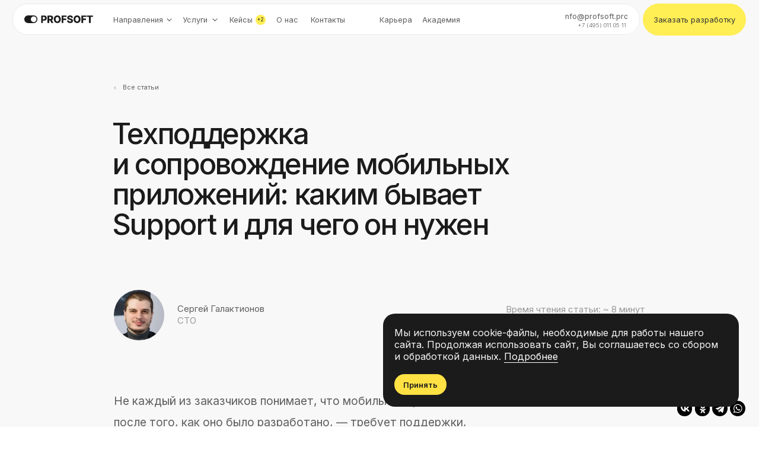

--- FILE ---
content_type: text/html; charset=UTF-8
request_url: https://profsoft.ru/blog/tehpodderzhka-mobilnyh-prolozheniy
body_size: 95241
content:
<!DOCTYPE html> <html lang="ru"> <head> <meta charset="utf-8" /> <meta http-equiv="Content-Type" content="text/html; charset=utf-8" /> <meta name="viewport" content="width=device-width, initial-scale=1.0" /> <!--metatextblock--> <title>Техподдержка и сопровождение мобильных приложений</title> <meta name="description" content="Каким бывает Support и для чего он нужен" /> <meta property="og:url" content="https://profsoft.ru/blog/tehpodderzhka-mobilnyh-prolozheniy" /> <meta property="og:title" content="Техподдержка и сопровождение мобильных приложений" /> <meta property="og:description" content="Каким бывает Support и для чего он нужен" /> <meta property="og:type" content="website" /> <meta property="og:image" content="https://static.tildacdn.com/tild3230-6339-4361-b263-636338353364/photo.jpg" /> <link rel="canonical" href="https://profsoft.ru/blog/tehpodderzhka-mobilnyh-prolozheniy"> <!--/metatextblock--> <meta name="format-detection" content="telephone=no" /> <meta http-equiv="x-dns-prefetch-control" content="on"> <link rel="dns-prefetch" href="https://ws.tildacdn.com"> <link rel="dns-prefetch" href="https://static.tildacdn.com"> <link rel="shortcut icon" href="https://static.tildacdn.com/tild3862-3638-4534-b830-383838363037/favicon_13.ico" type="image/x-icon" /> <link rel="apple-touch-icon" href="https://static.tildacdn.com/tild3930-6466-4264-b031-636133346362/favicon_152.png"> <link rel="apple-touch-icon" sizes="76x76" href="https://static.tildacdn.com/tild3930-6466-4264-b031-636133346362/favicon_152.png"> <link rel="apple-touch-icon" sizes="152x152" href="https://static.tildacdn.com/tild3930-6466-4264-b031-636133346362/favicon_152.png"> <link rel="apple-touch-startup-image" href="https://static.tildacdn.com/tild3930-6466-4264-b031-636133346362/favicon_152.png"> <meta name="msapplication-TileColor" content="#000000"> <meta name="msapplication-TileImage" content="https://static.tildacdn.com/tild3037-3462-4664-b335-353134363434/favicon_270.png"> <!-- Assets --> <script src="https://neo.tildacdn.com/js/tilda-fallback-1.0.min.js" async charset="utf-8"></script> <link rel="stylesheet" href="https://static.tildacdn.com/css/tilda-grid-3.0.min.css" type="text/css" media="all" onerror="this.loaderr='y';"/> <link rel="stylesheet" href="https://static.tildacdn.com/ws/project5341825/tilda-blocks-page45229247.min.css?t=1769127816" type="text/css" media="all" onerror="this.loaderr='y';" /> <link rel="preconnect" href="https://fonts.gstatic.com"> <link href="https://fonts.googleapis.com/css2?family=Inter:wght@300;400;500;600;700&subset=latin,cyrillic" rel="stylesheet"> <link rel="stylesheet" href="https://static.tildacdn.com/css/tilda-animation-2.0.min.css" type="text/css" media="all" onerror="this.loaderr='y';" /> <link rel="stylesheet" href="https://static.tildacdn.com/css/tilda-popup-1.1.min.css" type="text/css" media="print" onload="this.media='all';" onerror="this.loaderr='y';" /> <noscript><link rel="stylesheet" href="https://static.tildacdn.com/css/tilda-popup-1.1.min.css" type="text/css" media="all" /></noscript> <link rel="stylesheet" href="https://static.tildacdn.com/css/tilda-menusub-1.0.min.css" type="text/css" media="print" onload="this.media='all';" onerror="this.loaderr='y';" /> <noscript><link rel="stylesheet" href="https://static.tildacdn.com/css/tilda-menusub-1.0.min.css" type="text/css" media="all" /></noscript> <link rel="stylesheet" href="https://static.tildacdn.com/css/tilda-menu-widgeticons-1.0.min.css" type="text/css" media="all" onerror="this.loaderr='y';" /> <link rel="stylesheet" href="https://static.tildacdn.com/css/tilda-forms-1.0.min.css" type="text/css" media="all" onerror="this.loaderr='y';" /> <script nomodule src="https://static.tildacdn.com/js/tilda-polyfill-1.0.min.js" charset="utf-8"></script> <script type="text/javascript">function t_onReady(func) {if(document.readyState!='loading') {func();} else {document.addEventListener('DOMContentLoaded',func);}}
function t_onFuncLoad(funcName,okFunc,time) {if(typeof window[funcName]==='function') {okFunc();} else {setTimeout(function() {t_onFuncLoad(funcName,okFunc,time);},(time||100));}}function t396_initialScale(t){var e=document.getElementById("rec"+t);if(e){var i=e.querySelector(".t396__artboard");if(i){window.tn_scale_initial_window_width||(window.tn_scale_initial_window_width=document.documentElement.clientWidth);var a=window.tn_scale_initial_window_width,r=[],n,l=i.getAttribute("data-artboard-screens");if(l){l=l.split(",");for(var o=0;o<l.length;o++)r[o]=parseInt(l[o],10)}else r=[320,480,640,960,1200];for(var o=0;o<r.length;o++){var d=r[o];a>=d&&(n=d)}var _="edit"===window.allrecords.getAttribute("data-tilda-mode"),c="center"===t396_getFieldValue(i,"valign",n,r),s="grid"===t396_getFieldValue(i,"upscale",n,r),w=t396_getFieldValue(i,"height_vh",n,r),g=t396_getFieldValue(i,"height",n,r),u=!!window.opr&&!!window.opr.addons||!!window.opera||-1!==navigator.userAgent.indexOf(" OPR/");if(!_&&c&&!s&&!w&&g&&!u){var h=parseFloat((a/n).toFixed(3)),f=[i,i.querySelector(".t396__carrier"),i.querySelector(".t396__filter")],v=Math.floor(parseInt(g,10)*h)+"px",p;i.style.setProperty("--initial-scale-height",v);for(var o=0;o<f.length;o++)f[o].style.setProperty("height","var(--initial-scale-height)");t396_scaleInitial__getElementsToScale(i).forEach((function(t){t.style.zoom=h}))}}}}function t396_scaleInitial__getElementsToScale(t){return t?Array.prototype.slice.call(t.children).filter((function(t){return t&&(t.classList.contains("t396__elem")||t.classList.contains("t396__group"))})):[]}function t396_getFieldValue(t,e,i,a){var r,n=a[a.length-1];if(!(r=i===n?t.getAttribute("data-artboard-"+e):t.getAttribute("data-artboard-"+e+"-res-"+i)))for(var l=0;l<a.length;l++){var o=a[l];if(!(o<=i)&&(r=o===n?t.getAttribute("data-artboard-"+e):t.getAttribute("data-artboard-"+e+"-res-"+o)))break}return r}window.TN_SCALE_INITIAL_VER="1.0",window.tn_scale_initial_window_width=null;</script> <script src="https://static.tildacdn.com/js/jquery-1.10.2.min.js" charset="utf-8" onerror="this.loaderr='y';"></script> <script src="https://static.tildacdn.com/js/tilda-scripts-3.0.min.js" charset="utf-8" defer onerror="this.loaderr='y';"></script> <script src="https://static.tildacdn.com/ws/project5341825/tilda-blocks-page45229247.min.js?t=1769127816" charset="utf-8" async onerror="this.loaderr='y';"></script> <script src="https://static.tildacdn.com/js/tilda-lazyload-1.0.min.js" charset="utf-8" async onerror="this.loaderr='y';"></script> <script src="https://static.tildacdn.com/js/tilda-animation-2.0.min.js" charset="utf-8" async onerror="this.loaderr='y';"></script> <script src="https://static.tildacdn.com/js/tilda-zero-1.1.min.js" charset="utf-8" async onerror="this.loaderr='y';"></script> <script src="https://static.tildacdn.com/js/tilda-vote-1.1.min.js" charset="utf-8" async onerror="this.loaderr='y';"></script> <script src="https://static.tildacdn.com/js/tilda-popup-1.0.min.js" charset="utf-8" async onerror="this.loaderr='y';"></script> <script src="https://static.tildacdn.com/js/tilda-menusub-1.0.min.js" charset="utf-8" async onerror="this.loaderr='y';"></script> <script src="https://static.tildacdn.com/js/tilda-menu-1.0.min.js" charset="utf-8" async onerror="this.loaderr='y';"></script> <script src="https://static.tildacdn.com/js/tilda-menu-widgeticons-1.0.min.js" charset="utf-8" async onerror="this.loaderr='y';"></script> <script src="https://static.tildacdn.com/js/tilda-forms-1.0.min.js" charset="utf-8" async onerror="this.loaderr='y';"></script> <script src="https://static.tildacdn.com/js/tilda-zero-forms-1.0.min.js" charset="utf-8" async onerror="this.loaderr='y';"></script> <script src="https://static.tildacdn.com/js/tilda-animation-sbs-1.0.min.js" charset="utf-8" async onerror="this.loaderr='y';"></script> <script src="https://static.tildacdn.com/js/tilda-zero-scale-1.0.min.js" charset="utf-8" async onerror="this.loaderr='y';"></script> <script src="https://static.tildacdn.com/js/tilda-zero-fixed-1.0.min.js" charset="utf-8" async onerror="this.loaderr='y';"></script> <script src="https://static.tildacdn.com/js/tilda-skiplink-1.0.min.js" charset="utf-8" async onerror="this.loaderr='y';"></script> <script src="https://static.tildacdn.com/js/tilda-events-1.0.min.js" charset="utf-8" async onerror="this.loaderr='y';"></script> <!-- nominify begin --><!-- Yandex.Metrika counter --> <script type="text/javascript" >
   (function(m,e,t,r,i,k,a){m[i]=m[i]||function(){(m[i].a=m[i].a||[]).push(arguments)};
   m[i].l=1*new Date();
   for (var j = 0; j < document.scripts.length; j++) {if (document.scripts[j].src === r) { return; }}
   k=e.createElement(t),a=e.getElementsByTagName(t)[0],k.async=1,k.src=r,a.parentNode.insertBefore(k,a)})
   (window, document, "script", "https://mc.yandex.ru/metrika/tag.js", "ym");

   ym(89809155, "init", {
        clickmap:true,
        trackLinks:true,
        accurateTrackBounce:true,
        webvisor:true
   });
</script> <noscript><div><img src="https://mc.yandex.ru/watch/89809155" style="position:absolute; left:-9999px;" alt="" /></div></noscript> <!-- /Yandex.Metrika counter --> <script>
(function(ratingRuneta){
var rrcid = new URLSearchParams(window.location.search).get(ratingRuneta); if (rrcid) window.sessionStorage.setItem(ratingRuneta, rrcid);
if (!(rrcid = window.sessionStorage.getItem(ratingRuneta))) return;
(function(m,e,t,r,i,k,a){m[i]=m[i]||function(){(m[i].a=m[i].a||[]).push(arguments)};
m[i].l=1*new Date();
for (var j = 0; j < document.scripts.length; j++) {if (document.scripts[j].src === r) { return; }} k=e.createElement(t),a=e.getElementsByTagName(t)[0],k.async=1,k.src=r,a.parentNode.insertBefore(k,a
)})
(window, document, "script", "https://mc.yandex.ru/metrika/tag.js", "ym");
   ym(92096748, "init", {
         'clickmap' : false,

'trackLinks': false, 'accurateTrackBounce' : true, 'webvisor' : false,
'params' : {
           'rrcid' : rrcid
         }

   });
})('rrcid');
</script> <script src="https://cdnjs.cloudflare.com/ajax/libs/smoothscroll/1.4.10/SmoothScroll.min.js" integrity="sha256-huW7yWl7tNfP7lGk46XE+Sp0nCotjzYodhVKlwaNeco=" crossorigin="anonymous"></script> <script>
SmoothScroll({
    // Время скролла 400 = 0.4 секунды
    animationTime    : 800,
    // Размер шага в пикселях 
    stepSize         : 75,

    // Дополнительные настройки:

    // Ускорение 
    accelerationDelta : 30,  
    // Максимальное ускорение
    accelerationMax   : 2,   

    // Поддержка клавиатуры
    keyboardSupport   : true,  
    // Шаг скролла стрелками на клавиатуре в пикселях
    arrowScroll       : 50,

    // Pulse (less tweakable)
    // ratio of "tail" to "acceleration"
    pulseAlgorithm   : true,
    pulseScale       : 4,
    pulseNormalize   : 1,

    // Поддержка тачпада
    touchpadSupport   : true,
})
</script> <meta name="twitter:card" content="summary_large_image"> <!-- nominify end --><!-- nominify begin --><script type="application/ld+json">
{
	"@context": "http://schema.org/",
	"@type": "BreadcrumbList",
	"itemListElement": [
		{
			"@type": "ListItem",
			"position": 1,
			"name": "Main",
			"item": "https://profsoft.ru"
		},
		{
			"@type": "ListItem",
			"position": 2,
			"name": "Blog",
			"item": "https://profsoft.ru/blog"
		},
		{
			"@type": "ListItem",
			"position": 3,
			"name": "Article",
			"item": "https://profsoft.ru/blog/tehpodderzhka-mobilnyh-prolozheniy"
		}
	]
}
</script> <script type="application/ld+json">
{
  "@context": "http://schema.org",
  "@type": "Article",
  "headline": "Техподдержка и сопровождение мобильных приложений: каким бывает Support и для чего он нужен",
  "author": {
    "@type": "Person",
    "name": "Сергей Галактионов",
    "url": "https://profsoft.ru/author/sergey-galaktionov"
  },
  "datePublished": "2023-06-19T00:00:00+03:00",
  "articleBody": "Не каждый из заказчиков понимает, что мобильное приложение — после того, как оно было разработано, — требует поддержки, сопровождения. Люди живут в мире розовых единорогов и хотят, чтобы выпуск софта был сразу равен окупаемости проектаЦифрыЦифры печальной статистики гласят: больше 70% пользователей удаляют приложение в течение 3 месяцев после установки. Причина тому — постоянно растущая конкуренция: мировая статистика показывает ежегодный рост числа программ, скачиваний и покупок в них. Приложение, как и другие сервисы, сравнимо с микро-бизнесом — и подход к нему должен быть соответствующий.К сожалению, мало клиентов до старта работ на проекте строят планы и разбираются в деталях. Менее 50% могут сформулировать конкретную цель — и это при том, что в учет не берутся общепринятые методики (например, SMART). Так, поддержка приложений незаслуженно остается без внимания и часто не закладывается в бюджет компании, в результате чего возникают казусы. Ведь работа софта без багов, без доработок — это миф. В реальности так не бывает.Зачем заказывать сопровождение, если все работает здесь и сейчас? Оглянитесь вокруг. Мы живем в эпоху моментальных изменений, это нужно учитывать. Если программа работает в данный момент, нужно радоваться — была замечательная пауза. Во время нее стоит готовиться к форс-мажорам и нестабильности на рынке.Сайты и ПО имеют свойство ломаться — причем не только у малых и средних представителей рынка, но и у крупных, у мастодонтов. Только в 2023 году «падали» App Store, Google Play, сервис Яндекс. Музыка и многие другие. Сколько раз ломался ВКонтакте — и говорить страшно.Проблемы решались не сразу: пользователи жаловались, а владельцы несли репутационные риски и прямые убытки. Но и это еще не все. Последние полтора года отметились массой проблем в сфере кибербезопасности. По подсчетам «Лаборатории Касперского», в четвертом квартале 2022 года на каждую организацию приходилось приблизительно 1168 кибератак в неделю. Получается, за год каждая компания может столкнуться с десятками тысяч угроз. Что со всем этим делать?Закладывать при проектировании проекта сопровождение и поддержку, так как «детище» в любом случае затребует дополнительных ресурсов, иначе станет неконкурентоспособным.PROFSOFT Support, — а именно устранение багов, UX-исследования, работа с комментариями, защита и развитие продукта, — позволяет уменьшить отток юзеров и увеличить прибыль компании на 25−95%. Подробнее об услуге, её возможностях и многом другом расскажут генеральный директор компании PROFSOFT Кирилл Каплин и коммерческий директор Алексей Пантелеев.Что такое поддержка?Слово «поддержка» несет массу значений. В этой статье мы рассмотрим не психологию и не колл-центры, которые отвечают пользователям сервиса на вопрос о наличии или отсутствии товара. Сегодня мы поговорим о Support’е — третьей линии реагирования на техинциденты, связанные с работой мобильного приложения или сайта.Поддержка — это отдельная услуга, которая обеспечивает работоспособность, целостность бизнес-процессов, ради которых разрабатывался продукт. Сопровождается не программа, а совокупность взаимосвязанных мероприятий или работ, создающих услугу для потребителя. К примеру, создание заказа или оформление доставки через «мобилку».Бизнес-процесс — это логика достижения нужного результата. К примеру, вам необходимо понимать, кто пользуется мобильным приложением — это бизнес-логика авторизации. Авторизация получает данные о пользователях, их сохраняет, обрабатывает — с этой информацией вы сможете совершать маркетинговые действия, рассылки, продающие звонки.К примеру, у заказчика происходит сбой продукта при оформлении заказа. Он начинает терять деньги на том, что клиенты не могут завершить процедуру покупки внутри софта. И его потеря денег с каждым часом увеличивается: перестают работать курьеры, которые могут доставлять заказы, уменьшается оборот. Суммы могут быть разные, но, в любом случае, появляются как минимум репутационные риски.Сопровождение включает в себя 4 процедуры, которые существуют единовременно и неотъемлемы друг от друга:Сохранение рабочего состояния основных бизнес-процессов, которые несет автоматизация через мобильное приложение либо веб-сервис;Дифференциация всех ситуаций, всех инцидентов, которые могут возникнуть в процессе работы;Доработка имеющейся логики и функционала (оптимизация приложения), а также их улучшение, чтобы не возникало проблемных ситуаций в будущем;Защита от киберугроз.Рассмотрим подробнее каждый из пунктов и наметим пулл работ, выполняемый в конкретных случаях.Сохранение работоспособности бизнес процессовНапример, произошел сбой в работе e-com мобильного приложения — некого крупного магазина одежды. Сломалось нечто, клиенты перестали доходить до оформления заказа. Ситуация требует срочного вмешательства: если покупатели уходят и не совершают покупки, следовательно, теряется выручка, страдает имидж компании.Что делает поддержка? Реагирует и устраняет, ведь Support PROFSOFT в первую очередь обеспечивает работоспособность каждой из бизнес-логик, выбранных с заказчиком.Существуют вторичные бизнес-логики: например, при авторизации не грузится экран с политикой обработки персональных данных, который находится на стороне заказчика. Эта ошибка не является ни критической, ни блокирующей, поэтому мобильное приложение полноценно работает и может достигать своих результатов.Дифференциация инцидентовКогда человек приходит за услугой поддержки, команда сразу же делает аудит процесса. Мы в PROFSOFT не можем взять чужой код и сказать: «Мы пошли править».Проблематика в том, что существуют различные архитектуры, собственные наработки в проекте (самописные библиотеки вместо использования уже существующих, рабочих и проверенных вариантов) и прочие факторы, вплоть до юридических (например, когда компания не является исключительным правообладателем приложения или его компонентов).Получается, исполнителю придется менять процесс, переписывать куски кода и проводить предпроектное обследование. В рамках этой услуги команда обкладывает приложение логами, проводит дополнительное изучение «внутрянки», выявляет список дефектов, которые обязательно должны быть исправлены.Оптимизация мобильного приложенияПод этим пунктом подразумевается следующий комплект работ — процессов, которые проводятся в постоянном режиме:Устранение сопутствующих дефектов;Работа с рейтингом в Google Play и App Store;Администрирование отзывов;CustDev-интервью — сбор бэклога.Защита от киберугрозС февраля прошлого года участились атаки на российские сервисы — как мобильные, так и веб. Их пытаются вывести из строя, загрузить DDOS-атаками (когда сервер недоступен из-за невозможности обработки определенных запросов) или стараются взломать и получить информацию от пользователей и перепродать, использовать в дальнейшем. Все эти моменты мы также предусматриваем, обрабатываем и максимально устраняем — это тоже может входить в сопровождение.Недавний пример. Хакеры взломали инфраструктуру фонда «Сколково» и получили доступ (хоть и частичный) к некоторым информационным системам и внутренним ресурсам, в том числе к документации. Контроль над расследованием взяли силовые структуры.Ранее в свободный доступ попал полный SQL-дамп базы данных национального онлайн-портала для предпринимателей «Мойбизнес рф», сообщали СМИ. В слитой таблице находились 207 894 записей, содержащих логины, адреса электронной почты, ФИО, хешированный пароль и другие данные.Подобные новости — яркий пример того, как кропотливый труд целой корпорации может перечеркнуть одна ошибка, уязвимость, кибератака. Более того, проблема незащищенности от угроз извне подтверждается на государственном уровне. Глава МВД РФ Владимир Колокольцев заявил, что число киберпреступлений в России продолжает увеличиваться.Тренд 2023-го — множество ситуаций со взломами, DDoS-атаками на сервера заказчика. Хакеры делают так, что владелец сервиса не может принимать запросы с мобильного приложения или сайта. Следовательно, бизнес-функции не выполняются.Проблема безопасности данных проявляется по-разному: например, есть проблема утечек из-за человеческого фактора (сисадмин не справился с задачами и ушел, забрав с собой базу). Для того, чтобы не допустить подобного, Support PROFSOFT предлагает три схемы ранжирования — защиты от киберугроз.На первом уровне мы обеспечиваем базовую безопасность, которая покрывает DDoS-ы и ситуации с несанкционированным доступом на сервер, обеспечивает контроль политик и учетных записей.Есть второй, более расширенный вариант, когда мы отвечаем за внешние коннекты. К примеру, мы разрабатываем сервис, к нему подключаются команды на аутсорсе или другие доверенные лица заказчика. PROFSOFT может контролировать и их действия.Третий уровень — когда есть уполномоченные лица в рамках проекта, и только они имеют доступ к серверам. Политика их пароля и доступа строго регламентируется. В случае, если произойдет утечка — заказчик точно будет знать, кто это сделал.Совет: проверяйте свое программное обеспечение на специализированных сервисах по поиску уязвимостей. Лучше провести профилактику за 100 000 рублей, чем ремонт за 1 000 000.Кому нужна поддержка?Как правило, есть несколько типажей бизнеса, которым нужен Support. Первые — те, у кого уже была команда, но по какой-то причине связь с ней оборвалась (не сошлись во мнениях, находятся в санкционной стране и прочее). С ними не связаться — нужно что-то делать.Эти заказчики — люди, у которых все работает, но они хотят понять, что делать дальше. В таких случаях мы делаем аудит процессов, ведем переговоры и общими силами приходим к решению, которое устраивает обе стороны.Второй тип — владельцы приложений или веб-сервисов, у которых прямо сейчас все сломалось и необходима срочная помощь. В таком случае оговаривается почасовая ставка, команда берется править. Аудит кода проводится уже после того, как работа бизнес-процессов восстановлена.После устранения поломки стартует этап переговоров. Мы выявляем перечень недостатков, видимых проблем и несовершенных процессов, которые могли бы исправить. Делаем соответствующее предложение заказчику.Третий тип клиентов считает, что их продукт имеет столько проблем, что уже нежизнеспособен. Мы доказываем, что это не так — предлагаем перечень действий для возвращения проекта к продуктивному состоянию, к получению прибыли. Для этого изучаем product backlog, вносим тестовые правки. На этом примере демонстрируем свои навыки, восстанавливаем работоспособность бизнес-процессов — и снова договариваемся.Сложности юридического регулирования и отсутствие IT- грамотностиТак как заказчики в России и странах СНГ еще не настолько IT-грамотны (аналогия к понятию финансовой грамотности), то многие считают, что разработка программного обеспечения — это выпуск некого готового продукта, который можно потрогать, пощупать, и он будет работать в том или ином состоянии.Не нужно забывать, что при выпуске товаров или услуг существует определенный процент брака — именно так считается по ГОСТу, по закону Российской Федерации. Программное обеспечение там отсутствует как таковое — в этом и заключается юридическая сложность взаимодействия между заказчиком и разработчиком.Дело в том, что разработка ПО — это живой процесс. Он занимает довольно продолжительный срок — от 6 и до практически бесконечности месяцев. В этом режиме идет постоянная работа над программным продуктом, потому возможны различные нестыковки. Это необязательно ошибки: достаточно не продумать определенную логику поведения пользователя (а пользователи — это все-таки уникальные тестировщики, которые всегда найдут какой-то потрясающий способ сломать все, что им дали) — и вы получите плохие отзывы.Почему Support — это отдельная услуга? Для ответа на этот вопрос нужно понять, что такое гарантийные обязательства, установленные в законодательстве РФ.Любой сложный техпродукт должен обеспечиваться гарантийным сроком — так гласит закон. Это касается и заказного ПО: если в наличии согласованный дизайн-макет, техническое задание и описание работоспособности — на них предоставляется гарантия, если эти пункты являются неотъемлемой частью договора. Если работы выполнялись в формате фиксированной ставки (фикспрайса) — предоставляется гарантийный срок, который прописывается в договоре персонально с каждым заказчиком в зависимости от объемов и сложности проекта или продукта.Если мы рассматриваем активную, живую разработку, которая идет без фиксации конечного результата и находится на этапе стартовых работ, то как такового итогового среза просто не существует — продукт не считается оконченным и на него не действует гарантийный срок, поэтому требуется сопровождение.Не стоит думать, что гарантийное ПО не нуждается в поддержке — учитывайте силы третьей стороны, которые негативно влияют на софт не по вине исполнителя или заказчика.Подведем итогиВ заключение отметим, что поддержка и сопровождение мобильных приложений — такой же важный этап, как и сама разработка. Отток пользователей и растущая конкуренция на рынке диктуют необходимость контроля ПО и его постоянного улучшения. Услуги PROFSOFT Support предлагают решение этой проблемы, позволяя на долгий срок сохранить пользователей и увеличить прибыль компании. Без сопровождения и поддержки приложение может потерять свою конкурентоспособность и стать непригодным к использованию.По этой причине стоит обратить внимание на необходимость обслуживания IT-инфраструктуры еще на этапе планирования проекта. Благодаря правильно выстроенным процессам поддержки, компании могут не сомневаться — их приложение будет работать надежно и без сбоев, а юзеры получат позитивный пользовательский опыт.PROFSOFT предлагает широкий спектр услуг по сопровождению и поддержке мобильных приложений. Заказчик может выбрать пакетное решение или заключить собственный, уникальный договор, включающий устранение ошибок, исследование UX-составляющей, анализ отзывов и многое другое.",
  "about": ["Техподдержка", "Support, Сопрвождение"],
  "articleSection": "Техподдержка",
  "url": "https://profsoft.ru/blog/tehpodderzhka-mobilnyh-prolozheniy",
  "image": "https://static.tildacdn.com/tild3539-3737-4737-b165-306632346335/____.png",
  "publisher": {
    "@type": "Organization",
    "name": "Profsoft",
    "url": "https://profsoft.ru"
  }
}
</script> <script type="application/ld+json">
{
  "@context": "http://schema.org",
  "@type": "Organization",
  "name": "ООО \"ПрофСофт\"",
  "url": "https://profsoft.ru",
  "logo": "https://static.tildacdn.com/tild3437-3333-4430-b533-326633653437/__2.jpg",
"image": "https://static.tildacdn.com/tild3333-3339-4739-a538-356638306133/logomain_1.svg", // Добавлено поле image
  "description": "ООО \"ПрофСофт\" — разработка компьютерного программного обеспечения. ИНН 6 433 007 102, ОГРН 1 146 449 003 337, КПП 643 301 001",
  "address": {
    "@type": "PostalAddress",
    "streetAddress": "Весенний проезд, 8",
    "addressLocality": "Саратов",
    "addressRegion": "Саратовская область",
    "postalCode": "410017",
    "addressCountry": "RU"
  },
  "telephone": "+7 (495) 011-05-11",
  "email": "info@profsoft.pro",
  "taxID": "6433007102",
  "legalName": "ООО \"ПрофСофт\"",
  "vatID": "643301001",
  "foundingDate": "2016",
  "industry": "Разработка компьютерного программного обеспечения",
  "registrationNumber": "1146449003337",
  "sameAs": [
    "https://vk.com/profsoft_pro",
    "https://t.me/profsoft_team",
    "https://habr.com/ru/users/profsoft/",
    "https://dzen.ru/user/we1bm6mwcdb4muj7mccf6g7pc4",
    "https://vc.ru/u/1281200-profsoft"
  ],
  "openingHours": "Mo-Fr 09:00-18:00"
}
</script><!-- nominify end --><script type="text/javascript">window.dataLayer=window.dataLayer||[];</script> <!-- VK Pixel Code --> <script type="text/plain" data-tilda-cookie-type="advertising">setTimeout(function(){!function(){var t=document.createElement("script");t.type="text/javascript",t.async=!0,t.src="https://vk.com/js/api/openapi.js?161",t.onload=function(){VK.Retargeting.Init("VK-RTRG-1510846-fI1aZ"),VK.Retargeting.Hit()},document.head.appendChild(t)}();},2000);</script> <!-- End VK Pixel Code --> <script type="text/javascript">(function() {if((/bot|google|yandex|baidu|bing|msn|duckduckbot|teoma|slurp|crawler|spider|robot|crawling|facebook/i.test(navigator.userAgent))===false&&typeof(sessionStorage)!='undefined'&&sessionStorage.getItem('visited')!=='y'&&document.visibilityState){var style=document.createElement('style');style.type='text/css';style.innerHTML='@media screen and (min-width: 980px) {.t-records {opacity: 0;}.t-records_animated {-webkit-transition: opacity ease-in-out .2s;-moz-transition: opacity ease-in-out .2s;-o-transition: opacity ease-in-out .2s;transition: opacity ease-in-out .2s;}.t-records.t-records_visible {opacity: 1;}}';document.getElementsByTagName('head')[0].appendChild(style);function t_setvisRecs(){var alr=document.querySelectorAll('.t-records');Array.prototype.forEach.call(alr,function(el) {el.classList.add("t-records_animated");});setTimeout(function() {Array.prototype.forEach.call(alr,function(el) {el.classList.add("t-records_visible");});sessionStorage.setItem("visited","y");},400);}
document.addEventListener('DOMContentLoaded',t_setvisRecs);}})();</script></head> <body class="t-body" style="margin:0;"> <!--allrecords--> <div id="allrecords" class="t-records" data-hook="blocks-collection-content-node" data-tilda-project-id="5341825" data-tilda-page-id="45229247" data-tilda-page-alias="blog/tehpodderzhka-mobilnyh-prolozheniy" data-tilda-formskey="a07b5c22c6f168f8702fbc3375341825" data-tilda-stat-scroll="yes" data-tilda-lazy="yes" data-tilda-project-lang="RU" data-tilda-root-zone="com" data-tilda-project-headcode="yes" data-tilda-page-headcode="yes" data-tilda-ts="y" data-tilda-project-country="RU"> <!--header--> <header id="t-header" class="t-records" data-hook="blocks-collection-content-node" data-tilda-project-id="5341825" data-tilda-page-id="46853903" data-tilda-formskey="a07b5c22c6f168f8702fbc3375341825" data-tilda-stat-scroll="yes" data-tilda-lazy="yes" data-tilda-project-lang="RU" data-tilda-root-zone="com" data-tilda-project-headcode="yes" data-tilda-ts="y" data-tilda-project-country="RU"> <div id="rec731672991" class="r t-rec" style=" " data-animationappear="off" data-record-type="360"> <!-- T360 --> <style>.t-records{opacity:0;}.t-records_animated{-webkit-transition:opacity ease-in-out 0.4s;-moz-transition:opacity ease-in-out 0.4s;-o-transition:opacity ease-in-out 0.4s;transition:opacity ease-in-out 0.4s;}.t-records.t-records_visible,.t-records .t-records{opacity:1;}</style> <script>t_onReady(function() {var allRecords=document.querySelector('.t-records');window.addEventListener('pageshow',function(event) {if(event.persisted) {allRecords.classList.add('t-records_visible');}});var rec=document.querySelector('#rec731672991');if(!rec) return;rec.setAttribute('data-animationappear','off');rec.style.opacity='1';allRecords.classList.add('t-records_animated');setTimeout(function() {allRecords.classList.add('t-records_visible');},200);});</script> <script>t_onReady(function() {var selects='button:not(.t-submit):not(.t835__btn_next):not(.t835__btn_prev):not(.t835__btn_result):not(.t862__btn_next):not(.t862__btn_prev):not(.t862__btn_result):not(.t854__news-btn):not(.t862__btn_next),' +
'a:not([href*="#"]):not(.carousel-control):not(.t-carousel__control):not(.t807__btn_reply):not([href^="#price"]):not([href^="javascript"]):not([href^="mailto"]):not([href^="tel"]):not([href^="link_sub"]):not(.js-feed-btn-show-more):not(.t367__opener):not([href^="https://www.dropbox.com/"])';var elements=document.querySelectorAll(selects);Array.prototype.forEach.call(elements,function(element) {if(element.getAttribute('data-menu-submenu-hook')) return;element.addEventListener('click',function(event) {var goTo=this.getAttribute('href');if(goTo!==null&&!goTo.startsWith('#')) {var ctrl=event.ctrlKey;var cmd=event.metaKey&&navigator.platform.indexOf('Mac')!==-1;if(!ctrl&&!cmd) {var target=this.getAttribute('target');if(target!=='_blank') {event.preventDefault();var allRecords=document.querySelector('.t-records');if(allRecords) {allRecords.classList.remove('t-records_visible');}
setTimeout(function() {window.location=goTo;},500);}}}});});});</script> <style>.t360__bar{background-color:#f4846b;}</style> <script>t_onReady(function() {var isSafari=/Safari/.test(navigator.userAgent)&&/Apple Computer/.test(navigator.vendor);if(!isSafari) {document.body.insertAdjacentHTML('beforeend','<div class="t360__progress"><div class="t360__bar"></div></div>');setTimeout(function() {var bar=document.querySelector('.t360__bar');if(bar) bar.classList.add('t360__barprogress');},10);}});function t360_onProgressLoad() {var bar=document.querySelector('.t360__bar');if(!bar) return;bar.classList.remove('t360__barprogress');bar.classList.add('t360__barprogressfinished');setTimeout(function() {bar.classList.add('t360__barprogresshidden');},20);setTimeout(function() {var progress=document.querySelector('.t360__progress');if(progress) progress.style.display='none';},500);};if(document.readyState==='complete') {setTimeout(t360_onProgressLoad,60);} else {window.addEventListener('load',t360_onProgressLoad);}</script> </div> <div id="rec741287154" class="r t-rec" style=" " data-animationappear="off" data-record-type="396"> <!-- T396 --> <style>#rec741287154 .t396__artboard {min-height:740px;height:100vh;}#rec741287154 .t396__filter {min-height:740px;height:100vh;}#rec741287154 .t396__carrier{min-height:740px;height:100vh;background-position:center center;background-attachment:scroll;background-size:cover;background-repeat:no-repeat;}@media screen and (max-width:1919px) {#rec741287154 .t396__artboard,#rec741287154 .t396__filter,#rec741287154 .t396__carrier {min-height:600px;}#rec741287154 .t396__filter {}#rec741287154 .t396__carrier {background-attachment:scroll;}}@media screen and (max-width:1199px) {#rec741287154 .t396__artboard,#rec741287154 .t396__filter,#rec741287154 .t396__carrier {}#rec741287154 .t396__filter {}#rec741287154 .t396__carrier {background-attachment:scroll;}}@media screen and (max-width:959px) {#rec741287154 .t396__artboard,#rec741287154 .t396__filter,#rec741287154 .t396__carrier {}#rec741287154 .t396__filter {}#rec741287154 .t396__carrier {background-attachment:scroll;}}@media screen and (max-width:639px) {#rec741287154 .t396__artboard,#rec741287154 .t396__filter,#rec741287154 .t396__carrier {min-height:535px;}#rec741287154 .t396__filter {}#rec741287154 .t396__carrier {background-attachment:scroll;}}#rec741287154 .tn-elem[data-elem-id="1709110086675"]{z-index:3;top:calc(50vh - 370px + 49px);;left:calc(50% - 960px + 635px);;width:650px;height:642px;}#rec741287154 .tn-elem[data-elem-id="1709110086675"] .tn-atom{border-radius:30px 30px 30px 30px;background-color:#ffffff;background-position:center center;--t396-borderwidth:1px;--t396-bordercolor:#ebebeb;border-width:var(--t396-borderwidth,0);border-style:var(--t396-borderstyle,solid);border-color:var(--t396-bordercolor,transparent);transition:background-color var(--t396-speedhover,0s) ease-in-out,color var(--t396-speedhover,0s) ease-in-out,border-color var(--t396-speedhover,0s) ease-in-out,box-shadow var(--t396-shadowshoverspeed,0.2s) ease-in-out;}@media screen and (max-width:1919px){#rec741287154 .tn-elem[data-elem-id="1709110086675"]{display:table;top:29px;;left:calc(50% - 600px + 350px);;width:500px;height:528px;border-radius:20px;}#rec741287154 .tn-elem[data-elem-id="1709110086675"] .tn-atom{background-size:cover;border-radius:20px;}}@media screen and (max-width:1199px){#rec741287154 .tn-elem[data-elem-id="1709110086675"]{display:table;left:calc(50% - 480px + 230px);;}}@media screen and (max-width:959px){#rec741287154 .tn-elem[data-elem-id="1709110086675"]{display:table;left:calc(50% - 320px + 70px);;}}@media screen and (max-width:639px){#rec741287154 .tn-elem[data-elem-id="1709110086675"]{display:table;top:25px;;left:calc(50% - 160px + 10px);;width:300px;height:500px;border-radius:16px;}#rec741287154 .tn-elem[data-elem-id="1709110086675"] .tn-atom{background-size:cover;border-radius:16px;}}#rec741287154 .tn-elem[data-elem-id="1709110033677"]{z-index:3;top:calc(50vh - 370px + 301px);;left:calc(50% - 960px + 665px);;width:590px;height:auto;}#rec741287154 .tn-elem[data-elem-id="1709110033677"] .tn-atom{background-position:center center;border-width:var(--t396-borderwidth,0);border-style:var(--t396-borderstyle,solid);border-color:var(--t396-bordercolor,transparent);transition:background-color var(--t396-speedhover,0s) ease-in-out,color var(--t396-speedhover,0s) ease-in-out,border-color var(--t396-speedhover,0s) ease-in-out,box-shadow var(--t396-shadowshoverspeed,0.2s) ease-in-out;}@media screen and (max-width:1919px){#rec741287154 .tn-elem[data-elem-id="1709110033677"]{display:table;top:221px;;left:calc(50% - 600px + 370px);;width:460px;height:auto;}}@media screen and (max-width:1199px){#rec741287154 .tn-elem[data-elem-id="1709110033677"]{display:table;top:219px;;left:calc(50% - 480px + 250px);;height:auto;}}@media screen and (max-width:959px){#rec741287154 .tn-elem[data-elem-id="1709110033677"]{display:table;left:calc(50% - 320px + 88px);;width:464px;height:auto;}}@media screen and (max-width:639px){#rec741287154 .tn-elem[data-elem-id="1709110033677"]{display:table;top:176px;;left:calc(50% - 160px + 26px);;width:268px;height:auto;}}#rec741287154 .tn-elem[data-elem-id="1709110033695"]{color:#1b1b1b;z-index:3;top:calc(50vh - 370px + 70px);;left:calc(50% - 960px + 661px);;width:585px;height:auto;}#rec741287154 .tn-elem[data-elem-id="1709110033695"] .tn-atom{vertical-align:middle;color:#1b1b1b;font-size:44px;font-family:'Inter',Arial,sans-serif;line-height:1;font-weight:500;letter-spacing:-1px;background-position:center center;border-width:var(--t396-borderwidth,0);border-style:var(--t396-borderstyle,solid);border-color:var(--t396-bordercolor,transparent);transition:background-color var(--t396-speedhover,0s) ease-in-out,color var(--t396-speedhover,0s) ease-in-out,border-color var(--t396-speedhover,0s) ease-in-out,box-shadow var(--t396-shadowshoverspeed,0.2s) ease-in-out;text-shadow:var(--t396-shadow-text-x,0px) var(--t396-shadow-text-y,0px) var(--t396-shadow-text-blur,0px) rgba(var(--t396-shadow-text-color),var(--t396-shadow-text-opacity,100%));}@media screen and (max-width:1919px){#rec741287154 .tn-elem[data-elem-id="1709110033695"]{display:table;top:42px;;left:calc(50% - 600px + 366px);;width:406px;height:auto;}#rec741287154 .tn-elem[data-elem-id="1709110033695"] .tn-atom{font-size:34px;background-size:cover;}}@media screen and (max-width:1199px){#rec741287154 .tn-elem[data-elem-id="1709110033695"]{display:table;left:calc(50% - 480px + 246px);;height:auto;}#rec741287154 .tn-elem[data-elem-id="1709110033695"] .tn-atom{font-size:30px;background-size:cover;}}@media screen and (max-width:959px){#rec741287154 .tn-elem[data-elem-id="1709110033695"]{display:table;top:42px;;left:calc(50% - 320px + 85px);;height:auto;}}@media screen and (max-width:639px){#rec741287154 .tn-elem[data-elem-id="1709110033695"]{display:table;top:38px;;left:calc(50% - 160px + 25px);;width:267px;height:auto;}#rec741287154 .tn-elem[data-elem-id="1709110033695"] .tn-atom{font-size:24px;background-size:cover;}}#rec741287154 .tn-elem[data-elem-id="1714213471361"]{color:#5f5f5f;z-index:3;top:calc(50vh - 370px + 218px);;left:calc(50% - 960px + 663px);;width:406px;height:auto;}#rec741287154 .tn-elem[data-elem-id="1714213471361"] .tn-atom{vertical-align:middle;color:#5f5f5f;font-size:20px;font-family:'Inter',Arial,sans-serif;line-height:1.3;font-weight:400;background-position:center center;border-width:var(--t396-borderwidth,0);border-style:var(--t396-borderstyle,solid);border-color:var(--t396-bordercolor,transparent);transition:background-color var(--t396-speedhover,0s) ease-in-out,color var(--t396-speedhover,0s) ease-in-out,border-color var(--t396-speedhover,0s) ease-in-out,box-shadow var(--t396-shadowshoverspeed,0.2s) ease-in-out;text-shadow:var(--t396-shadow-text-x,0px) var(--t396-shadow-text-y,0px) var(--t396-shadow-text-blur,0px) rgba(var(--t396-shadow-text-color),var(--t396-shadow-text-opacity,100%));}@media screen and (max-width:1919px){#rec741287154 .tn-elem[data-elem-id="1714213471361"]{display:table;top:154px;;left:calc(50% - 600px + 368px);;width:294px;height:auto;}#rec741287154 .tn-elem[data-elem-id="1714213471361"] .tn-atom{font-size:14px;line-height:1.25;background-size:cover;}}@media screen and (max-width:1199px){#rec741287154 .tn-elem[data-elem-id="1714213471361"]{display:table;top:142px;;left:calc(50% - 480px + 249px);;width:250px;height:auto;}}@media screen and (max-width:959px){#rec741287154 .tn-elem[data-elem-id="1714213471361"]{display:table;top:142px;;left:calc(50% - 320px + 86px);;width:281px;height:auto;}}@media screen and (max-width:639px){#rec741287154 .tn-elem[data-elem-id="1714213471361"]{display:table;top:120px;;left:calc(50% - 160px + 25px);;width:263px;height:auto;}}</style> <div class='t396'> <div class="t396__artboard" data-artboard-recid="741287154" data-artboard-screens="320,640,960,1200,1920" data-artboard-height="740" data-artboard-valign="center" data-artboard-height_vh="100" data-artboard-upscale="window" data-artboard-height-res-320="535" data-artboard-height-res-1200="600"> <div class="t396__carrier" data-artboard-recid="741287154"></div> <div class="t396__filter" data-artboard-recid="741287154"></div> <div class='t396__elem tn-elem tn-elem__7412871541709110086675' data-elem-id='1709110086675' data-elem-type='shape' data-field-top-value="49" data-field-left-value="635" data-field-height-value="642" data-field-width-value="650" data-field-axisy-value="top" data-field-axisx-value="left" data-field-container-value="grid" data-field-topunits-value="px" data-field-leftunits-value="px" data-field-heightunits-value="px" data-field-widthunits-value="px" data-field-top-res-320-value="25" data-field-left-res-320-value="10" data-field-height-res-320-value="500" data-field-width-res-320-value="300" data-field-left-res-640-value="70" data-field-left-res-960-value="230" data-field-top-res-1200-value="29" data-field-left-res-1200-value="350" data-field-height-res-1200-value="528" data-field-width-res-1200-value="500"> <div class='tn-atom'> </div> </div> <div class='t396__elem tn-elem tn-elem__7412871541709110033677' data-elem-id='1709110033677' data-elem-type='form' data-field-top-value="301" data-field-left-value="665" data-field-height-value="360" data-field-width-value="590" data-field-axisy-value="top" data-field-axisx-value="left" data-field-container-value="grid" data-field-topunits-value="px" data-field-leftunits-value="px" data-field-heightunits-value="px" data-field-widthunits-value="px" data-field-heightmode-value="hug" data-field-top-res-320-value="176" data-field-left-res-320-value="26" data-field-width-res-320-value="268" data-field-left-res-640-value="88" data-field-width-res-640-value="464" data-field-top-res-960-value="219" data-field-left-res-960-value="250" data-field-top-res-1200-value="221" data-field-left-res-1200-value="370" data-field-width-res-1200-value="460" data-field-inputpos-value="v" data-field-inputfontfamily-value="Inter" data-field-fieldfontfamily-value="Inter" data-field-inputfontsize-value="16" data-field-inputfontweight-value="400" data-field-inputcolor-value="#000000" data-field-inputbgcolor-value="#f6f6f6" data-field-inputbordercolor-value="#ebebeb" data-field-inputbordersize-value="1" data-field-inputradius-value="12" data-field-inputheight-value="60" data-field-inputmargbottom-value="8" data-field-inputmargright-value="20" data-field-inputtitlefontsize-value="12" data-field-inputtitlefontweight-value="400" data-field-inputtitlecolor-value="#1b1b1b" data-field-inputtitlemargbottom-value="5" data-field-inputelscolor-value="#1b1b1b" data-field-inputelsfontweight-value="400" data-field-inputelsfontsize-value="10" data-field-buttontitle-value="Отправить" data-field-buttoncolor-value="#353535" data-field-buttonbgcolor-value="#ffee54" data-field-buttonradius-value="100" data-field-buttonwidth-value="143" data-field-buttonheight-value="60" data-field-buttonfontfamily-value="Inter" data-field-buttonfontsize-value="16" data-field-buttonfontweight-value="400" data-field-formname-value="Попап в шапке" data-field-formmsgurl-value="/thank-you-page" data-field-receivers-value="f1b66a277865325e4837aa754aa7567b,a96c301c20a1823510bc432d794d1e2f,eb089182ffb45cded7280563487c9fcc" data-field-inputfontsize-res-1200-value="12" data-field-inputheight-res-1200-value="50" data-field-buttonwidth-res-1200-value="106" data-field-buttonheight-res-1200-value="50" data-field-buttonfontsize-res-1200-value="12"> <div class='tn-atom tn-atom__form'></div> <!--googleoff: all--> <!--noindex--> <div data-nosnippet="true" class="tn-atom__inputs-wrapp" style="display:none;"> <textarea class="tn-atom__inputs-textarea">[{"lid":"1709110033677","ls":"10","loff":"","li_parent_id":"","li_type":"em","li_ph":"\u0412\u0430\u0448 e-mail","li_name":"email","li_req":"y","li_nm":"email"},{"lid":"1709110033678","ls":"20","loff":"","li_parent_id":"","li_type":"nm","li_ph":"\u0412\u0430\u0448\u0435 \u0438\u043c\u044f","li_name":"name","li_req":"y","li_nm":"name"},{"lid":"1709110033679","ls":"30","loff":"","li_parent_id":"","li_type":"ph","li_masktype":"a","li_maskcountry":"RU","li_req":"y","li_nm":"Phone"},{"lid":"1709630582585","ls":"40","loff":"y","li_parent_id":"","li_type":"in","li_ph":"\u041e\u043f\u0438\u0448\u0438\u0442\u0435 \u043a\u0440\u0430\u0442\u043a\u043e \u0432\u0430\u0448\u0443 \u0437\u0430\u0434\u0430\u0447\u0443","li_nm":"Input"},{"lid":"1709110033680","ls":"50","loff":"","li_parent_id":"","li_type":"uw","li_uwkey":"yandex-38b433dd01b6de838290c53","li_title":"\u0417\u0430\u0433\u0440\u0443\u0437\u0438\u0442\u044c \u0444\u0430\u0439\u043b \u043f\u0440\u043e\u0435\u043a\u0442\u0430 (\u0422\u0417)","li_nm":"\u0417\u0430\u0433\u0440\u0443\u0437\u0438\u0442\u044c \u0444\u0430\u0439\u043b \u043f\u0440\u043e\u0435\u043a\u0442\u0430 (\u0422\u0417)"},{"lid":"1709110033681","ls":"60","loff":"","li_parent_id":"","li_type":"cb","li_label":"\u042f&nbsp;\u0434\u0430\u044e \u0441\u0432\u043e\u0435 \u0441\u043e\u0433\u043b\u0430\u0441\u0438\u0435 \u043d\u0430&nbsp;<a href=\"\/special-privacy\" style=\"color: rgb(27, 27, 27);\">\u043e\u0431\u0440\u0430\u0431\u043e\u0442\u043a\u0443 \u043f\u0435\u0440\u0441\u043e\u043d\u0430\u043b\u044c\u043d\u044b\u0445 \u0434\u0430\u043d\u043d\u044b\u0445<\/a>","li_checked":"y","li_req":"y","li_nm":"Checkbox"}]</textarea> </div> <!-- Form export deps: https://static.tildacdn.com/css/tilda-zero-form-errorbox.min.css https://static.tildacdn.com/css/tilda-zero-form-horizontal.min.css https://static.tildacdn.com/js/tilda-phone-mask-1.1.min.js https://static.tildacdn.com/css/tilda-date-picker-1.0.min.css https://static.tildacdn.com/js/tilda-date-picker-1.0.min.js https://static.tildacdn.com/js/tilda-calc-1.0.min.js https://static.tildacdn.com/js/tilda-upwidget-1.1.min.js https://static.tildacdn.com/js/uploadcare-3.x.full.min.js https://static.tildacdn.com/js/uploadcare-3.x.min.js https://static.tildacdn.com/js/tilda-range-1.0.min.js https://static.tildacdn.com/css/tilda-range-1.0.min.css https://static.tildacdn.com/js/tilda-img-select-1.0.min.js https://static.tildacdn.com/css/tilda-img-select-1.0.min.css --> <!--/noindex--> <!--googleon: all--> </div> <div class='t396__elem tn-elem tn-elem__7412871541709110033695' data-elem-id='1709110033695' data-elem-type='text' data-field-top-value="70" data-field-left-value="661" data-field-height-value="132" data-field-width-value="585" data-field-axisy-value="top" data-field-axisx-value="left" data-field-container-value="grid" data-field-topunits-value="px" data-field-leftunits-value="px" data-field-heightunits-value="px" data-field-widthunits-value="px" data-field-textfit-value="autoheight" data-field-fontsize-value="44" data-field-top-res-320-value="38" data-field-left-res-320-value="25" data-field-width-res-320-value="267" data-field-fontsize-res-320-value="24" data-field-top-res-640-value="42" data-field-left-res-640-value="85" data-field-left-res-960-value="246" data-field-fontsize-res-960-value="30" data-field-top-res-1200-value="42" data-field-left-res-1200-value="366" data-field-width-res-1200-value="406" data-field-fontsize-res-1200-value="34"> <div class='tn-atom'field='tn_text_1709110033695'>Достигаем бизнес-целей с&nbsp;сильным digital-продуктом</div> </div> <div class='t396__elem tn-elem tn-elem__7412871541714213471361' data-elem-id='1714213471361' data-elem-type='text' data-field-top-value="218" data-field-left-value="663" data-field-height-value="52" data-field-width-value="406" data-field-axisy-value="top" data-field-axisx-value="left" data-field-container-value="grid" data-field-topunits-value="px" data-field-leftunits-value="px" data-field-heightunits-value="px" data-field-widthunits-value="px" data-field-textfit-value="autoheight" data-field-fontsize-value="20" data-field-top-res-320-value="120" data-field-left-res-320-value="25" data-field-width-res-320-value="263" data-field-top-res-640-value="142" data-field-left-res-640-value="86" data-field-width-res-640-value="281" data-field-top-res-960-value="142" data-field-left-res-960-value="249" data-field-width-res-960-value="250" data-field-top-res-1200-value="154" data-field-left-res-1200-value="368" data-field-width-res-1200-value="294" data-field-fontsize-res-1200-value="14"> <div class='tn-atom'field='tn_text_1714213471361'>Заполните форму, мы&nbsp;свяжемся с&nbsp;вами и&nbsp;обсудим задачу</div> </div> </div> </div> <script>t_onFuncLoad('t396_initialScale',function() {t396_initialScale('741287154');});t_onReady(function() {t_onFuncLoad('t396_init',function() {t396_init('741287154');});});</script> <!-- /T396 --> </div> <div id="rec731672994" class="r t-rec" style=" " data-animationappear="off" data-record-type="131"> <!-- T123 --> <div class="t123"> <div class="t-container_100 "> <div class="t-width t-width_100 "> <!-- nominify begin --> <!--NOLIM--><!--NLM005--><!--settings{"comment":"","idForm":"#rec741287154","text":"Загрузить...","colorText":"#1b1b1b","colorBackground":"#ebebeb","widthBorder":"0px","colorBorder":"","typeBorder":"solid","radiusBorder":"100","fontSize":"10","btnTextAlign":"0","fontWidth":"400","btnHeightSet":"20","btnWidth":"1","btnWidthSet":"100","btnWidthAlign":"0","addGroupText":{"addText":"","addColorText":"","addFontSize":"","FontWeight":"100"},"addGroupIcon":{"addIconHref":""},"addGroupStyleHover":{"hoverColorText":"","hoverColorBackground":"","hoverColorBorder":"","hoverTypeBorder":"solid","hoverColorDescrText":""},"uploadColorText":"","uploadColorBackground":"","uploadBorderWidth":"0px","uploadColorBorder":"","uploadTypeBorder":"solid","uploadColorExtra":"","uploadIconHref":""}settingsend--> <style> #rec741287154 .t-upwidget, #rec741287154 .t-uploadcare { 	margin-bottom: 0px !important; height: 20px;  	width: 100px;    } #rec741287154 .t-upwidget-container, #rec741287154 .t-upwidget-container__button.t-text { height: 100%; } #rec741287154 .t-upwidget-container__button:not(.t-upwidget-container__button_fileholder) { 		color: #1b1b1b !important; 		background-color: #ebebeb !important; 		max-width: 100% !important; 		display: flex !important; align-items: center !important; justify-content: center !important; 		font-size: 10px !important; 		font-weight: 400 !important; 		border-radius: 100px !important; 		border: 0px solid !important; 		justify-content: start !important; 	 	 } #rec741287154 .t-upwidget-container__button { 		color: !important; 		background-color: !important; 		max-width: 100% !important; 		display: flex !important; align-items: center !important; justify-content: center !important; 		font-size: 10px !important; 		font-weight: 400 !important; 		border-radius: 100px !important; 		border: 0px solid !important; 	 		justify-content: start !important; 	 	 } #rec741287154 .t-upwidget-container__button.t-upwidget-container__button_fileholder { 		text-align: center !important; } #rec741287154 .t-upwidget-container__button:last-child { 		line-height: 100% !important; } #rec741287154 .t-upwidget-container__button_fileholder:first-child:before { 		content: '' !important; 		background-image: none !important; } #rec741287154 .t-upwidget-container__button_fileholder { 		font-weight: 700 !important; } #rec741287154 .t-upwidget-container__image-done { 		display: none !important; } #rec741287154 .t-upwidget__show-files.t-upwidget-container__data { 		width: 100% !important; } #rec741287154 .t-upwidget-container__data_table_actions_remove g g { 		fill: ; } #rec741287154 .t-upwidget-container__button-indiv { 		background-color: !important; 		width: 150px; 		height: 30px; 		margin: 0 0 20px 20px !important; } #rec741287154 .t-upwidget-container__data_table { 		margin: 0 15px 15px !important; } #rec741287154 .t-uploadcare [data-status="ready"], [data-status="started"]{ background-color: #ebebeb!important; } #rec741287154 .uploadcare--widget { width: 100%; text-align: center; border-radius: 100px!important; } #rec741287154 [data-status="started"].uploadcare--widget{ padding: 20px 0; display: flex; color: #1b1b1b; justify-content: center; width: 100%; align-items: center; } #rec741287154 [data-status="ready"] .uploadcare--widget__button.uploadcare--widget__button_type_open{ text-align: left; color: #1b1b1b; background-color: unset!important; display: block!important; font-size: 10px!important; font-weight: 400!important; border: 0px solid !important; width: 100%; border-radius: 100px!important; line-height: 29px!important; cursor: pointer; outline: none; transition: none; } #rec741287154 [data-status="loaded"] .uploadcare--widget__text { display: flex; padding: 0px!important; margin: 0px; } #rec741287154 .t-uploadcare [data-status="loaded"]{ background-color: !important; border: 0px solid ; } #rec741287154 .uploadcare--link, .uploadcare--link:link, .uploadcare--link:visited { display: flex; color: ; text-decoration: none; font-weight: 400; font-size: 10px!important; padding: 20px 0; width: 100%; justify-content: start; outline: none; align-items: center;} #rec741287154 .uploadcare--widget__dragndrop-area{ color: #1b1b1b; background: #ebebeb; z-index: 3; border-radius: 100px!important; } .uploadcare--dragging .uploadcare--widget__dragndrop-area { display: flex!important; align-items: center; justify-content: center; } #rec741287154 .uploadcare--widget__file-size{ display: none; } </style> <script> function t_ready(e) { 		"loading" != document.readyState ? e() : document.addEventListener ? document.addEventListener("DOMContentLoaded", e) : document.attachEvent("onreadystatechange", (function() { 				"loading" != document.readyState && e() 		} 		)) } t_ready((function() { 		let ab = setInterval(function() { 				if (window.t_upwidget_dict != undefined) { 						window.t_upwidget_dict = function(t) { 								var e = []; 								e.fileUploadError = { 										EN: "File upload error", 										RU: "Ошибка при загрузке файла", 										FR: "Erreur de téléchargement de fichier", 										DE: "Datei upload fehler", 										ES: "Error de carga de archivos", 										PT: "de erro de upload de arquivo", 										UK: "Помилка при завантаженні файлу", 										JA: "ファイルアップロードエラー", 										ZH: "文件上传错误", 										PL: "Błąd ładowania pliku", 										KK: "Файл қотару қатесі", 										IT: "Errore di caricamento del file", 										LV: "Failu augšupielādes kļūda" 								}, 								e.noMoreUpload = { 										EN: "You can upload no more than 10 files", 										RU: "Вы можете загрузить не более 10 файлов", 										FR: "Vous pouvez télécharger un maximum de 10 fichiers", 										DE: "Sie können nicht mehr als 10 Dateien hochladen", 										ES: "Puede cargar un máximo de 10 archivos", 										PT: "Você pode fazer upload de não mais de 10 arquivos", 										UK: "Ви можете завантажити не більше 10 файлів", 										JA: "あなたは10個の以下のファイルをアップロードすることはできません", 										ZH: "您可以上传不超过10个文件", 										PL: "Nie można załadować więcej 10 plików", 										KK: "Сіз артық емес 10 файлдарды жүктеуге болады", 										IT: "È possibile caricare non più di 10 file", 										LV: "Jūs varat augšupielādēt ne vairāk kā 10 failiem" 								}, 								e.addFile = { 										EN: "Загрузить...", 										RU: "Загрузить...", 										FR: "Ajouter le fichier", 										DE: "Datei hinzufügen", 										ES: "Agregar archivo", 										PT: "Adicionar ficheiro", 										UK: "Завантажити файл", 										JA: "ファイルを追加します。", 										ZH: "添加文件", 										PL: "Dodaj plik", 										KK: "файлды қосу", 										IT: "Aggiungi file", 										LV: "Pievienot failu" 								}, 								e.addFiles = { 										EN: "Загрузить...", 										RU: "Загрузить...", 										FR: "Ajouter des fichiers", 										DE: "Dateien hinzufügen", 										ES: "Agregar archivos", 										PT: "Adicionar arquivos", 										UK: "Завантажити файли", 										JA: "追加ファイル", 										ZH: "添加文件", 										PL: "Dodaj pliki", 										KK: "файлдарды қосу", 										IT: "Aggiungere i file", 										LV: "Pievieno failus" 								}, 								e.uploadError = { 										EN: "Upload error:", 										RU: "Ошибка:", 										FR: "Erreur de téléversement:", 										DE: "Upload fehler:", 										ES: "Error al subir:", 										PT: "Carregar erro:", 										UK: "Помилка:", 										JA: "アップロードエラー：", 										ZH: "上传错误：", 										PL: "Błąd:", 										KK: "Қотарып беру қатесі:", 										IT: "Carica di errore:", 										LV: "Augšupielādes kļūda:" 								}, 								e.uploading = { 										EN: "Uploading", 										RU: "Загрузка", 										FR: "Téléchargement", 										DE: "Hochladen", 										ES: "Carga", 										PT: "Carregamento", 										UK: "Завантаження", 										JA: "アップロード", 										ZH: "上传", 										PL: "Ładowanie", 										KK: "Кері жүктеу", 										IT: "Caricamento", 										LV: "Augšupielāde" 								}, 								e.uploaded = { 										EN: "Uploaded", 										RU: "Загружено", 										FR: "Téléchargé", 										DE: "Hochgeladen", 										ES: "Subida", 										PT: "Uploaded", 										UK: "Завантажено", 										JA: "アップロード", 										ZH: "上传", 										PL: "Dodano", 										KK: "Жүктелген", 										IT: "Caricati", 										LV: "Augšupielādēts" 								}, 								e.files = { 										EN: " files", 										RU: " файла(ов)", 										FR: " fichier(s)", 										DE: " datei(en)", 										ES: " archivo(s)", 										PT: " ficheiro(s)", 										UK: " файл(ів)", 										JA: " ファイル", 										ZH: " 文件", 										PL: " plika(ów)", 										KK: " файл(дар)", 										IT: " files", 										LV: " fail(i)" 								}, 								e.replace = { 										EN: "Replace", 										RU: "Заменить", 										FR: "Remplacer", 										DE: "Ersetzen", 										ES: "Reemplazar", 										PT: "Substituir", 										UK: "Замінити", 										JA: "置き換えます", 										ZH: "代替", 										PL: "Zmień", 										KK: "Ауыстырыңыз", 										IT: "Sostituire", 										LV: "Aizvietot" 								}, 								e.addMoreFiles = { 										EN: "Add more files", 										RU: "Добавить файлы", 										FR: "Ajouter plusieurs fichiers", 										DE: "Weitere dateien hinzufügen", 										ES: "Agrega mas archivos", 										PT: "Adicionar mais arquivos", 										UK: "Додати файли", 										JA: "さらにファイルを追加", 										ZH: "添加更多文件", 										PL: "Dodać pliki", 										KK: "Бірнеше файлдарды қосу", 										IT: "Aggiungere altri file", 										LV: "Pievienot vairāk failus" 								}, 								e.maxFiles = { 										EN: "Maximum 10 files", 										RU: "Максимум 10 файлов", 										FR: "Maximum 10 fichiers", 										DE: "Maximal 10 dateien", 										ES: "Máximo 10 archivos", 										PT: "Máximo 10 ficheiros", 										UK: "Максимум 10 файлів", 										JA: "最大10個のファイル", 										ZH: "最大10个文件", 										PL: "Max 10 plików", 										KK: "Ең 10 файлдар", 										IT: "Massimo 10 file", 										LV: "Maksimāli 10 faili" 								}, 								e.keyNotSpecified = { 										EN: "TILDA UPLOAD WIDGET KEY is not specified", 										RU: "Не указан TILDA UPLOAD WIDGET KEY", 										FR: "TILDA UPLOAD WIDGET KEY est non spécifiée", 										DE: "TILDA UPLOAD WIDGET KEY ist nicht angegeben", 										ES: "TILDA UPLOAD WIDGET KEY no se especifica", 										PT: "TILDA UPLOAD WIDGET KEY não está especificado", 										UK: "Не вказано TILDA UPLOAD WIDGET KEY", 										JA: "TILDA UPLOAD WIDGET KEYが指定されていません。", 										ZH: "没有指定TILDA UPLOAD WIDGET KEY", 										PL: "Nie dodano TILDA UPLOAD WIDGET KEY", 										KK: "Көрсетілмеген TILDA UPLOAD WIDGET KEY", 										IT: "TILDA UPLOAD WIDGET KEY non è specificato", 										LV: "TILDA UPLOAD WIDGET KEY nav norādīts" 								}, 								e.instruction = { 										EN: '<a target="_blank" href="https://help.tilda.cc/upwidget-api-key">Detailed instruction</a>', 										RU: '<a target="_blank" href="https://help-ru.tilda.cc/upwidget-api-key">Инструкция</a>', 										FR: '<a target="_blank" href="https://help.tilda.cc/upwidget-api-key">Instruction détaillée</a>', 										DE: '<a target="_blank" href="https://help.tilda.cc/upwidget-api-key">Ausführliche Anleitung</a>', 										ES: '<a target="_blank" href="https://help.tilda.cc/upwidget-api-key">Instrucciones detalladas</a> ', 										PT: '<a target="_blank" href="https://help.tilda.cc/upwidget-api-key">Instrução detalhada</a>', 										UK: '<a target="_blank" href="https://help.tilda.cc/upwidget-api-key">Інструкція</a>', 										JA: '<a target="_blank" href="https://help.tilda.cc/upwidget-api-key">詳細な指示する</a>', 										ZH: '<a target="_blank" href="https://help.tilda.cc/upwidget-api-key">详细指令</A>', 										PL: '<a target="_blank" href="https://help.tilda.cc/upwidget-api-key">Instrukcja</a>', 										KK: '<a target="_blank" href="https://help.tilda.cc/upwidget-api-key">Толық нұсқаулық</a>', 										IT: '<a target="_blank" href="https://help.tilda.cc/upwidget-api-key">Istruzioni dettagliate</a>', 										LV: '<a target="_blank" href="https://help.tilda.cc/upwidget-api-key">Detalizēta instrukcija</a>' 								}; 								var i = window.tUpwidgetProjectLang || window.t_upwidget__browserLang; 								return window.UPLOADCARE_LOCALE && window.UPLOADCARE_LOCALE && (i = window.UPLOADCARE_LOCALE.toUpperCase()), 								e[t] ? e[t][i] || e[t].EN : 'Text not found "' + t + '"' 						}; 				} 		},10); 		let int = setInterval(function() { 				let textEls = document.querySelectorAll("#rec741287154 .t-uploadcare [data-status='ready'] .uploadcare--widget__button_type_open"); 				if (textEls.length > 0) { 						clearInterval(int); 						textEls.forEach(function(item) { 						 							let styleTitle = window.getComputedStyle(item); 							item.style.fontFamily = styleTitle.fontFamily; 							item.innerHTML = "Загрузить..."; 						}); 				} 		},10); 		let int2 = setInterval(function() { 				let textEls = document.querySelectorAll("#rec741287154 .t-upwidget-container__button.t-text"); 				if (textEls.length > 0) { 						clearInterval(int2); 						textEls.forEach(function(item) { 						 							let styleTitle = window.getComputedStyle(item); 							item.style.fontFamily = styleTitle.fontFamily; 							item.innerHTML = "Загрузить..."; 						}); 				} 		}, 10); })); </script> <!-- nominify end --> </div> </div> </div> </div> <div id="rec731672995" class="r t-rec" style=" " data-animationappear="off" data-record-type="1093"> <!-- t1093 --> <div class="t1093"> <div class="t-popup " data-anim="fadein" data-anim-timeout="0.3" data-tooltip-hook="#zeropopup" data-popup-rec-ids="741287154" data-track-popup='/tilda/popup/rec731672995/opened'
role="dialog"
aria-modal="true"
tabindex="-1"> <div class="t-popup__container t-width t-valign_middle"> </div> <div class="t-popup__close t-popup__block-close"> <button type="button" class="t-popup__close-wrapper t-popup__block-close-button" aria-label="Закрыть диалоговое окно"> <svg role="presentation" class="t-popup__close-icon" width="23px" height="23px" viewBox="0 0 23 23" version="1.1" xmlns="http://www.w3.org/2000/svg" xmlns:xlink="http://www.w3.org/1999/xlink"> <g stroke="none" stroke-width="1" fill="#ffffff" fill-rule="evenodd"> <rect transform="translate(11.313708, 11.313708) rotate(-45.000000) translate(-11.313708, -11.313708) " x="10.3137085" y="-3.6862915" width="2" height="30"></rect> <rect transform="translate(11.313708, 11.313708) rotate(-315.000000) translate(-11.313708, -11.313708) " x="10.3137085" y="-3.6862915" width="2" height="30"></rect> </g> </svg> </button> </div> </div> <div class="t-popup__bg"></div></div> <style>#rec741287154[data-record-type="396"],#rec741287154[data-parenttplid="396"]{display:none;}.t1093 .t-popup #rec741287154[data-record-type="396"],.t1093 .t-popup #rec741287154[data-parenttplid="396"]{display:block;}</style> <style>#rec731672995 .t1093 .t-popup__bg{background-color:rgba(45,45,45,0.60);-webkit-backdrop-filter:blur(4px);backdrop-filter:blur(4px);}</style> <style>#rec731672995 .t1093 .t-popup.t-popup-anim-fadein .t-popup__container{transition-timing-function:ease-in-out;}</style> <script>t_onReady(function() {t_onFuncLoad('t1093__init',function() {t1093__init('731672995');});t_onFuncLoad('t1093__initPopup',function() {t1093__initPopup('731672995');});});</script> </div> <div id="rec796786992" class="r t-rec t-rec_pt_0" style="padding-top:0px; " data-animationappear="off" data-record-type="396"> <!-- T396 --> <style>#rec796786992 .t396__artboard {position:fixed;width:100%;left:0;top:0;z-index:990;}#rec796786992 .t396__artboard {height:100px;}#rec796786992 .t396__filter {height:100px;}#rec796786992 .t396__carrier{height:100px;background-position:center center;background-attachment:scroll;background-size:cover;background-repeat:no-repeat;}@media screen and (max-width:1919px) {#rec796786992 .t396__artboard,#rec796786992 .t396__filter,#rec796786992 .t396__carrier {height:60px;}#rec796786992 .t396__filter {}#rec796786992 .t396__carrier {background-attachment:scroll;}}@media screen and (max-width:1199px) {#rec796786992 .t396__artboard,#rec796786992 .t396__filter,#rec796786992 .t396__carrier {}#rec796786992 .t396__filter {}#rec796786992 .t396__carrier {background-attachment:scroll;}}@media screen and (max-width:959px) {#rec796786992 .t396__artboard,#rec796786992 .t396__filter,#rec796786992 .t396__carrier {}#rec796786992 .t396__filter {}#rec796786992 .t396__carrier {background-attachment:scroll;}}@media screen and (max-width:639px) {#rec796786992 .t396__artboard,#rec796786992 .t396__filter,#rec796786992 .t396__carrier {}#rec796786992 .t396__filter {}#rec796786992 .t396__carrier {background-attachment:scroll;}}#rec796786992 .tn-elem[data-elem-id="1707898004088"]{z-index:3;top:12px;;left:calc(50% - 960px + 30px);;width:1583px;height:80px;-webkit-backdrop-filter:blur(0px);:backdrop-filter:blur(0px);;backdrop-filter:blur(0px);:backdrop-filter:blur(0px);;border-radius:100px 100px 100px 100px;}#rec796786992 .tn-elem[data-elem-id="1707898004088"] .tn-atom{border-radius:100px 100px 100px 100px;background-color:#ffffff;background-position:center center;--t396-borderwidth:1px;--t396-bordercolor:#ebebeb;border-width:var(--t396-borderwidth,0);border-style:var(--t396-borderstyle,solid);border-color:var(--t396-bordercolor,transparent);transition:background-color var(--t396-speedhover,0s) ease-in-out,color var(--t396-speedhover,0s) ease-in-out,border-color var(--t396-speedhover,0s) ease-in-out,box-shadow var(--t396-shadowshoverspeed,0.2s) ease-in-out;}@media screen and (max-width:1919px){#rec796786992 .tn-elem[data-elem-id="1707898004088"]{display:table;top:6px;;left:calc(50% - 600px + 20px);;width:992px;height:50px;}}@media screen and (max-width:1199px){#rec796786992 .tn-elem[data-elem-id="1707898004088"]{display:table;top:-147px;;left:calc(50% - 480px + -138px);;width:848px;}}@media screen and (max-width:959px){#rec796786992 .tn-elem[data-elem-id="1707898004088"]{display:table;width:829px;}}@media screen and (max-width:639px){#rec796786992 .tn-elem[data-elem-id="1707898004088"]{display:table;top:-146px;;left:calc(50% - 160px + -159px);;width:808px;}}#rec796786992 .tn-elem[data-elem-id="1707897304551"]{color:#353535;text-align:center;z-index:3;top:12px;;left:calc(50% - 960px + 1624px);;width:266px;height:80px;}#rec796786992 .tn-elem[data-elem-id="1707897304551"] .tn-atom{color:#353535;font-size:20px;font-family:var(--t-text-font,Arial);line-height:1.5;font-weight:400;border-radius:100px 100px 100px 100px;background-position:center center;--t396-speedhover:0.2s;transition:background-color var(--t396-speedhover,0s) ease-in-out,color var(--t396-speedhover,0s) ease-in-out,border-color var(--t396-speedhover,0s) ease-in-out,box-shadow var(--t396-shadowshoverspeed,0.2s) ease-in-out;--t396-bgcolor-color:#ffee54;--t396-bgcolor-image:none;--t396-bgcolor-hover-color:#ffe143;--t396-bgcolor-hover-image:none;background-color:var(--t396-bgcolor-color,transparent);-webkit-box-pack:center;-ms-flex-pack:center;justify-content:center;}#rec796786992 .tn-elem[data-elem-id="1707897304551"] .tn-atom::after{display:none;}#rec796786992 .tn-elem[data-elem-id="1707897304551"] .tn-atom .tn-atom__button-content{column-gap:10px;padding:0px 0px 0px 0px;}#rec796786992 .tn-elem[data-elem-id="1707897304551"] .tn-atom .tn-atom__button-text{transition:color var(--t396-speedhover,0s) ease-in-out;color:#353535;}#rec796786992 .tn-elem[data-elem-id="1707897304551"] .tn-atom .tn-atom__button-border::before{display:none;}#rec796786992 .tn-elem[data-elem-id="1707897304551"] .tn-atom .tn-atom__button-border::after{display:none;}@media (hover),(min-width:0\0){#rec796786992 .tn-elem[data-elem-id="1707897304551"] .tn-atom:hover::after{opacity:0;}#rec796786992 .tn-elem[data-elem-id="1707897304551"] .tn-atom:hover{animation-name:none;background-color:var(--t396-bgcolor-hover-color,var(--t396-bgcolor-color,transparent));}}@media screen and (max-width:1919px){#rec796786992 .tn-elem[data-elem-id="1707897304551"]{display:block;top:6px;;left:calc(50% - 600px + 1016px);;width:163px;height:auto;}#rec796786992 .tn-elem[data-elem-id="1707897304551"] .tn-atom{font-size:12px;background-size:cover;background-color:var(--t396-bgcolor-color,transparent);}#rec796786992 .tn-elem[data-elem-id="1707897304551"] .tn-atom::after{display:none;}#rec796786992 .tn-elem[data-elem-id="1707897304551"] .tn-atom .tn-atom__button-border::before{display:none;}#rec796786992 .tn-elem[data-elem-id="1707897304551"] .tn-atom .tn-atom__button-border::after{display:none;}@media (hover),(min-width:0\0){#rec796786992 .tn-elem[data-elem-id="1707897304551"] .tn-atom:hover::after{opacity:0;}#rec796786992 .tn-elem[data-elem-id="1707897304551"] .tn-atom:hover{animation-name:none;background-color:var(--t396-bgcolor-hover-color,var(--t396-bgcolor-color,transparent));}}}@media screen and (max-width:1199px){#rec796786992 .tn-elem[data-elem-id="1707897304551"]{display:block;left:calc(50% - 480px + 734px);;height:auto;}#rec796786992 .tn-elem[data-elem-id="1707897304551"] .tn-atom{background-color:var(--t396-bgcolor-color,transparent);}#rec796786992 .tn-elem[data-elem-id="1707897304551"] .tn-atom::after{display:none;}#rec796786992 .tn-elem[data-elem-id="1707897304551"] .tn-atom .tn-atom__button-border::before{display:none;}#rec796786992 .tn-elem[data-elem-id="1707897304551"] .tn-atom .tn-atom__button-border::after{display:none;}@media (hover),(min-width:0\0){#rec796786992 .tn-elem[data-elem-id="1707897304551"] .tn-atom:hover::after{opacity:0;}#rec796786992 .tn-elem[data-elem-id="1707897304551"] .tn-atom:hover{animation-name:none;background-color:var(--t396-bgcolor-hover-color,var(--t396-bgcolor-color,transparent));}}}@media screen and (max-width:959px){#rec796786992 .tn-elem[data-elem-id="1707897304551"]{display:block;left:calc(50% - 320px + 413px);;height:auto;}#rec796786992 .tn-elem[data-elem-id="1707897304551"] .tn-atom{background-color:var(--t396-bgcolor-color,transparent);}#rec796786992 .tn-elem[data-elem-id="1707897304551"] .tn-atom::after{display:none;}#rec796786992 .tn-elem[data-elem-id="1707897304551"] .tn-atom .tn-atom__button-border::before{display:none;}#rec796786992 .tn-elem[data-elem-id="1707897304551"] .tn-atom .tn-atom__button-border::after{display:none;}@media (hover),(min-width:0\0){#rec796786992 .tn-elem[data-elem-id="1707897304551"] .tn-atom:hover::after{opacity:0;}#rec796786992 .tn-elem[data-elem-id="1707897304551"] .tn-atom:hover{animation-name:none;background-color:var(--t396-bgcolor-hover-color,var(--t396-bgcolor-color,transparent));}}}@media screen and (max-width:639px){#rec796786992 .tn-elem[data-elem-id="1707897304551"]{display:block;top:-148px;;left:calc(50% - 160px + 649px);;height:auto;}#rec796786992 .tn-elem[data-elem-id="1707897304551"] .tn-atom{background-size:cover;opacity:1;background-color:var(--t396-bgcolor-color,transparent);}#rec796786992 .tn-elem[data-elem-id="1707897304551"] .tn-atom::after{display:none;}#rec796786992 .tn-elem[data-elem-id="1707897304551"] .tn-atom .tn-atom__button-border::before{display:none;}#rec796786992 .tn-elem[data-elem-id="1707897304551"] .tn-atom .tn-atom__button-border::after{display:none;}@media (hover),(min-width:0\0){#rec796786992 .tn-elem[data-elem-id="1707897304551"] .tn-atom:hover::after{opacity:0;}#rec796786992 .tn-elem[data-elem-id="1707897304551"] .tn-atom:hover{animation-name:none;background-color:var(--t396-bgcolor-hover-color,var(--t396-bgcolor-color,transparent));}}}#rec796786992 .tn-elem[data-elem-id="1647935632538"]{color:#5d5d5d;text-align:center;z-index:3;top:32px;;left:calc(50% - 960px + 1063px);;width:98px;height:40px;}#rec796786992 .tn-elem[data-elem-id="1647935632538"] .tn-atom{color:#5d5d5d;font-size:20px;font-family:var(--t-text-font,Arial);line-height:1.55;font-weight:400;border-radius:0px 0px 0px 0px;background-position:center center;--t396-speedhover:0.2s;transition:background-color var(--t396-speedhover,0s) ease-in-out,color var(--t396-speedhover,0s) ease-in-out,border-color var(--t396-speedhover,0s) ease-in-out,box-shadow var(--t396-shadowshoverspeed,0.2s) ease-in-out;-webkit-box-pack:center;-ms-flex-pack:center;justify-content:center;}#rec796786992 .tn-elem[data-elem-id="1647935632538"] .tn-atom::after{display:none;}#rec796786992 .tn-elem[data-elem-id="1647935632538"] .tn-atom .tn-atom__button-content{column-gap:10px;padding:0px 0px 0px 0px;}#rec796786992 .tn-elem[data-elem-id="1647935632538"] .tn-atom .tn-atom__button-text{transition:color var(--t396-speedhover,0s) ease-in-out;color:#5d5d5d;}#rec796786992 .tn-elem[data-elem-id="1647935632538"] .tn-atom .tn-atom__button-border::before{display:none;}#rec796786992 .tn-elem[data-elem-id="1647935632538"] .tn-atom .tn-atom__button-border::after{display:none;}@media (hover),(min-width:0\0){#rec796786992 .tn-elem[data-elem-id="1647935632538"] .tn-atom:hover::after{opacity:0;}#rec796786992 .tn-elem[data-elem-id="1647935632538"] .tn-atom:hover{animation-name:none;}}@media (hover),(min-width:0\0){#rec796786992 .tn-elem[data-elem-id="1647935632538"] .tn-atom:hover{color:#1b1b1b;}#rec796786992 .tn-elem[data-elem-id="1647935632538"] .tn-atom:hover .tn-atom__button-text{color:#1b1b1b;}}@media screen and (max-width:1919px){#rec796786992 .tn-elem[data-elem-id="1647935632538"]{display:block;top:11px;;left:calc(50% - 600px + 668px);;width:59px;height:auto;text-align:left;}#rec796786992 .tn-elem[data-elem-id="1647935632538"] .tn-atom{font-size:12px;background-size:cover;-webkit-box-pack:start;-ms-flex-pack:start;justify-content:flex-start;}#rec796786992 .tn-elem[data-elem-id="1647935632538"] .tn-atom::after{display:none;}#rec796786992 .tn-elem[data-elem-id="1647935632538"] .tn-atom .tn-atom__button-border::before{display:none;}#rec796786992 .tn-elem[data-elem-id="1647935632538"] .tn-atom .tn-atom__button-border::after{display:none;}@media (hover),(min-width:0\0){#rec796786992 .tn-elem[data-elem-id="1647935632538"] .tn-atom:hover::after{opacity:0;}#rec796786992 .tn-elem[data-elem-id="1647935632538"] .tn-atom:hover{animation-name:none;}}}@media screen and (max-width:1199px){#rec796786992 .tn-elem[data-elem-id="1647935632538"]{display:block;top:-142px;;left:calc(50% - 480px + 426px);;height:auto;}#rec796786992 .tn-elem[data-elem-id="1647935632538"] .tn-atom::after{display:none;}#rec796786992 .tn-elem[data-elem-id="1647935632538"] .tn-atom .tn-atom__button-border::before{display:none;}#rec796786992 .tn-elem[data-elem-id="1647935632538"] .tn-atom .tn-atom__button-border::after{display:none;}@media (hover),(min-width:0\0){#rec796786992 .tn-elem[data-elem-id="1647935632538"] .tn-atom:hover::after{opacity:0;}#rec796786992 .tn-elem[data-elem-id="1647935632538"] .tn-atom:hover{animation-name:none;}}}@media screen and (max-width:959px){#rec796786992 .tn-elem[data-elem-id="1647935632538"]{display:block;height:auto;}#rec796786992 .tn-elem[data-elem-id="1647935632538"] .tn-atom::after{display:none;}#rec796786992 .tn-elem[data-elem-id="1647935632538"] .tn-atom .tn-atom__button-border::before{display:none;}#rec796786992 .tn-elem[data-elem-id="1647935632538"] .tn-atom .tn-atom__button-border::after{display:none;}@media (hover),(min-width:0\0){#rec796786992 .tn-elem[data-elem-id="1647935632538"] .tn-atom:hover::after{opacity:0;}#rec796786992 .tn-elem[data-elem-id="1647935632538"] .tn-atom:hover{animation-name:none;}}}@media screen and (max-width:639px){#rec796786992 .tn-elem[data-elem-id="1647935632538"]{display:block;height:auto;}#rec796786992 .tn-elem[data-elem-id="1647935632538"] .tn-atom::after{display:none;}#rec796786992 .tn-elem[data-elem-id="1647935632538"] .tn-atom .tn-atom__button-border::before{display:none;}#rec796786992 .tn-elem[data-elem-id="1647935632538"] .tn-atom .tn-atom__button-border::after{display:none;}@media (hover),(min-width:0\0){#rec796786992 .tn-elem[data-elem-id="1647935632538"] .tn-atom:hover::after{opacity:0;}#rec796786992 .tn-elem[data-elem-id="1647935632538"] .tn-atom:hover{animation-name:none;}}}#rec796786992 .tn-elem[data-elem-id="1647935632546"]{color:#5d5d5d;text-align:center;z-index:3;top:32px;;left:calc(50% - 960px + 693px);;width:59px;height:40px;}#rec796786992 .tn-elem[data-elem-id="1647935632546"] .tn-atom{color:#5d5d5d;font-size:20px;font-family:var(--t-text-font,Arial);line-height:1.55;font-weight:400;border-radius:0px 0px 0px 0px;background-position:center center;--t396-speedhover:0.2s;transition:background-color var(--t396-speedhover,0s) ease-in-out,color var(--t396-speedhover,0s) ease-in-out,border-color var(--t396-speedhover,0s) ease-in-out,box-shadow var(--t396-shadowshoverspeed,0.2s) ease-in-out;-webkit-box-pack:center;-ms-flex-pack:center;justify-content:center;}#rec796786992 .tn-elem[data-elem-id="1647935632546"] .tn-atom::after{display:none;}#rec796786992 .tn-elem[data-elem-id="1647935632546"] .tn-atom .tn-atom__button-content{column-gap:10px;padding:0px 0px 0px 0px;}#rec796786992 .tn-elem[data-elem-id="1647935632546"] .tn-atom .tn-atom__button-text{transition:color var(--t396-speedhover,0s) ease-in-out;color:#5d5d5d;}#rec796786992 .tn-elem[data-elem-id="1647935632546"] .tn-atom .tn-atom__button-border::before{display:none;}#rec796786992 .tn-elem[data-elem-id="1647935632546"] .tn-atom .tn-atom__button-border::after{display:none;}@media (hover),(min-width:0\0){#rec796786992 .tn-elem[data-elem-id="1647935632546"] .tn-atom:hover::after{opacity:0;}#rec796786992 .tn-elem[data-elem-id="1647935632546"] .tn-atom:hover{animation-name:none;}}@media (hover),(min-width:0\0){#rec796786992 .tn-elem[data-elem-id="1647935632546"] .tn-atom:hover{color:#1b1b1b;}#rec796786992 .tn-elem[data-elem-id="1647935632546"] .tn-atom:hover .tn-atom__button-text{color:#1b1b1b;}}@media screen and (max-width:1919px){#rec796786992 .tn-elem[data-elem-id="1647935632546"]{display:block;top:11px;;left:calc(50% - 600px + 431px);;width:46px;height:auto;}#rec796786992 .tn-elem[data-elem-id="1647935632546"] .tn-atom{font-size:12px;background-size:cover;}#rec796786992 .tn-elem[data-elem-id="1647935632546"] .tn-atom::after{display:none;}#rec796786992 .tn-elem[data-elem-id="1647935632546"] .tn-atom .tn-atom__button-border::before{display:none;}#rec796786992 .tn-elem[data-elem-id="1647935632546"] .tn-atom .tn-atom__button-border::after{display:none;}@media (hover),(min-width:0\0){#rec796786992 .tn-elem[data-elem-id="1647935632546"] .tn-atom:hover::after{opacity:0;}#rec796786992 .tn-elem[data-elem-id="1647935632546"] .tn-atom:hover{animation-name:none;}}}@media screen and (max-width:1199px){#rec796786992 .tn-elem[data-elem-id="1647935632546"]{display:block;top:-142px;;left:calc(50% - 480px + 263px);;height:auto;}#rec796786992 .tn-elem[data-elem-id="1647935632546"] .tn-atom::after{display:none;}#rec796786992 .tn-elem[data-elem-id="1647935632546"] .tn-atom .tn-atom__button-border::before{display:none;}#rec796786992 .tn-elem[data-elem-id="1647935632546"] .tn-atom .tn-atom__button-border::after{display:none;}@media (hover),(min-width:0\0){#rec796786992 .tn-elem[data-elem-id="1647935632546"] .tn-atom:hover::after{opacity:0;}#rec796786992 .tn-elem[data-elem-id="1647935632546"] .tn-atom:hover{animation-name:none;}}}@media screen and (max-width:959px){#rec796786992 .tn-elem[data-elem-id="1647935632546"]{display:block;height:auto;}#rec796786992 .tn-elem[data-elem-id="1647935632546"] .tn-atom::after{display:none;}#rec796786992 .tn-elem[data-elem-id="1647935632546"] .tn-atom .tn-atom__button-border::before{display:none;}#rec796786992 .tn-elem[data-elem-id="1647935632546"] .tn-atom .tn-atom__button-border::after{display:none;}@media (hover),(min-width:0\0){#rec796786992 .tn-elem[data-elem-id="1647935632546"] .tn-atom:hover::after{opacity:0;}#rec796786992 .tn-elem[data-elem-id="1647935632546"] .tn-atom:hover{animation-name:none;}}}@media screen and (max-width:639px){#rec796786992 .tn-elem[data-elem-id="1647935632546"]{display:block;height:auto;}#rec796786992 .tn-elem[data-elem-id="1647935632546"] .tn-atom::after{display:none;}#rec796786992 .tn-elem[data-elem-id="1647935632546"] .tn-atom .tn-atom__button-border::before{display:none;}#rec796786992 .tn-elem[data-elem-id="1647935632546"] .tn-atom .tn-atom__button-border::after{display:none;}@media (hover),(min-width:0\0){#rec796786992 .tn-elem[data-elem-id="1647935632546"] .tn-atom:hover::after{opacity:0;}#rec796786992 .tn-elem[data-elem-id="1647935632546"] .tn-atom:hover{animation-name:none;}}}#rec796786992 .tn-elem[data-elem-id="1670934801989"]{z-index:3;top:36px;;left:calc(50% - 960px + 60px);;width:180px;height:auto;}#rec796786992 .tn-elem[data-elem-id="1670934801989"] .tn-atom{border-radius:0px 0px 0px 0px;background-position:center center;border-width:var(--t396-borderwidth,0);border-style:var(--t396-borderstyle,solid);border-color:var(--t396-bordercolor,transparent);transition:background-color var(--t396-speedhover,0s) ease-in-out,color var(--t396-speedhover,0s) ease-in-out,border-color var(--t396-speedhover,0s) ease-in-out,box-shadow var(--t396-shadowshoverspeed,0.2s) ease-in-out;}#rec796786992 .tn-elem[data-elem-id="1670934801989"] .tn-atom__img{border-radius:0px 0px 0px 0px;object-position:center center;}@media screen and (max-width:1919px){#rec796786992 .tn-elem[data-elem-id="1670934801989"]{display:table;top:21px;;left:calc(50% - 600px + 38px);;width:109px;height:auto;}}@media screen and (max-width:1199px){#rec796786992 .tn-elem[data-elem-id="1670934801989"]{display:table;top:-132px;;left:calc(50% - 480px + -118px);;height:auto;}}@media screen and (max-width:959px){#rec796786992 .tn-elem[data-elem-id="1670934801989"]{display:table;height:auto;}}@media screen and (max-width:639px){#rec796786992 .tn-elem[data-elem-id="1670934801989"]{display:table;top:-130px;;left:calc(50% - 160px + -143px);;height:auto;}}#rec796786992 .tn-elem[data-elem-id="1690268481056"]{color:#5d5d5d;text-align:center;z-index:3;top:32px;;left:calc(50% - 960px + 468px);;width:68px;height:40px;}#rec796786992 .tn-elem[data-elem-id="1690268481056"] .tn-atom{color:#5d5d5d;font-size:20px;font-family:var(--t-text-font,Arial);line-height:1.55;font-weight:400;border-radius:0px 0px 0px 0px;background-position:center center;--t396-speedhover:0.2s;transition:background-color var(--t396-speedhover,0s) ease-in-out,color var(--t396-speedhover,0s) ease-in-out,border-color var(--t396-speedhover,0s) ease-in-out,box-shadow var(--t396-shadowshoverspeed,0.2s) ease-in-out;-webkit-box-pack:center;-ms-flex-pack:center;justify-content:center;}#rec796786992 .tn-elem[data-elem-id="1690268481056"] .tn-atom::after{display:none;}#rec796786992 .tn-elem[data-elem-id="1690268481056"] .tn-atom .tn-atom__button-content{column-gap:10px;padding:0px 0px 0px 0px;}#rec796786992 .tn-elem[data-elem-id="1690268481056"] .tn-atom .tn-atom__button-text{transition:color var(--t396-speedhover,0s) ease-in-out;color:#5d5d5d;}#rec796786992 .tn-elem[data-elem-id="1690268481056"] .tn-atom .tn-atom__button-border::before{display:none;}#rec796786992 .tn-elem[data-elem-id="1690268481056"] .tn-atom .tn-atom__button-border::after{display:none;}@media (hover),(min-width:0\0){#rec796786992 .tn-elem[data-elem-id="1690268481056"] .tn-atom:hover::after{opacity:0;}#rec796786992 .tn-elem[data-elem-id="1690268481056"] .tn-atom:hover{animation-name:none;}}@media (hover),(min-width:0\0){#rec796786992 .tn-elem[data-elem-id="1690268481056"] .tn-atom:hover{color:#1b1b1b;}#rec796786992 .tn-elem[data-elem-id="1690268481056"] .tn-atom:hover .tn-atom__button-text{color:#1b1b1b;}}@media screen and (max-width:1919px){#rec796786992 .tn-elem[data-elem-id="1690268481056"]{display:block;top:11px;;left:calc(50% - 600px + 282px);;width:53px;height:auto;}#rec796786992 .tn-elem[data-elem-id="1690268481056"] .tn-atom{font-size:12px;background-size:cover;}#rec796786992 .tn-elem[data-elem-id="1690268481056"] .tn-atom::after{display:none;}#rec796786992 .tn-elem[data-elem-id="1690268481056"] .tn-atom .tn-atom__button-border::before{display:none;}#rec796786992 .tn-elem[data-elem-id="1690268481056"] .tn-atom .tn-atom__button-border::after{display:none;}@media (hover),(min-width:0\0){#rec796786992 .tn-elem[data-elem-id="1690268481056"] .tn-atom:hover::after{opacity:0;}#rec796786992 .tn-elem[data-elem-id="1690268481056"] .tn-atom:hover{animation-name:none;}}}@media screen and (max-width:1199px){#rec796786992 .tn-elem[data-elem-id="1690268481056"]{display:block;top:-142px;;left:calc(50% - 480px + 114px);;height:auto;}#rec796786992 .tn-elem[data-elem-id="1690268481056"] .tn-atom::after{display:none;}#rec796786992 .tn-elem[data-elem-id="1690268481056"] .tn-atom .tn-atom__button-border::before{display:none;}#rec796786992 .tn-elem[data-elem-id="1690268481056"] .tn-atom .tn-atom__button-border::after{display:none;}@media (hover),(min-width:0\0){#rec796786992 .tn-elem[data-elem-id="1690268481056"] .tn-atom:hover::after{opacity:0;}#rec796786992 .tn-elem[data-elem-id="1690268481056"] .tn-atom:hover{animation-name:none;}}}@media screen and (max-width:959px){#rec796786992 .tn-elem[data-elem-id="1690268481056"]{display:block;height:auto;}#rec796786992 .tn-elem[data-elem-id="1690268481056"] .tn-atom::after{display:none;}#rec796786992 .tn-elem[data-elem-id="1690268481056"] .tn-atom .tn-atom__button-border::before{display:none;}#rec796786992 .tn-elem[data-elem-id="1690268481056"] .tn-atom .tn-atom__button-border::after{display:none;}@media (hover),(min-width:0\0){#rec796786992 .tn-elem[data-elem-id="1690268481056"] .tn-atom:hover::after{opacity:0;}#rec796786992 .tn-elem[data-elem-id="1690268481056"] .tn-atom:hover{animation-name:none;}}}@media screen and (max-width:639px){#rec796786992 .tn-elem[data-elem-id="1690268481056"]{display:block;height:auto;}#rec796786992 .tn-elem[data-elem-id="1690268481056"] .tn-atom::after{display:none;}#rec796786992 .tn-elem[data-elem-id="1690268481056"] .tn-atom .tn-atom__button-border::before{display:none;}#rec796786992 .tn-elem[data-elem-id="1690268481056"] .tn-atom .tn-atom__button-border::after{display:none;}@media (hover),(min-width:0\0){#rec796786992 .tn-elem[data-elem-id="1690268481056"] .tn-atom:hover::after{opacity:0;}#rec796786992 .tn-elem[data-elem-id="1690268481056"] .tn-atom:hover{animation-name:none;}}}#rec796786992 .tn-elem[data-elem-id="1708875379321"]{color:#5d5d5d;text-align:center;z-index:3;top:32px;;left:calc(50% - 960px + 289px);;width:131px;height:40px;}#rec796786992 .tn-elem[data-elem-id="1708875379321"] .tn-atom{color:#5d5d5d;font-size:20px;font-family:var(--t-text-font,Arial);line-height:1.55;font-weight:400;border-radius:0px 0px 0px 0px;background-position:center center;--t396-speedhover:0.2s;transition:background-color var(--t396-speedhover,0s) ease-in-out,color var(--t396-speedhover,0s) ease-in-out,border-color var(--t396-speedhover,0s) ease-in-out,box-shadow var(--t396-shadowshoverspeed,0.2s) ease-in-out;-webkit-box-pack:center;-ms-flex-pack:center;justify-content:center;}#rec796786992 .tn-elem[data-elem-id="1708875379321"] .tn-atom::after{display:none;}#rec796786992 .tn-elem[data-elem-id="1708875379321"] .tn-atom .tn-atom__button-content{column-gap:10px;padding:0px 0px 0px 0px;}#rec796786992 .tn-elem[data-elem-id="1708875379321"] .tn-atom .tn-atom__button-text{transition:color var(--t396-speedhover,0s) ease-in-out;color:#5d5d5d;}#rec796786992 .tn-elem[data-elem-id="1708875379321"] .tn-atom .tn-atom__button-border::before{display:none;}#rec796786992 .tn-elem[data-elem-id="1708875379321"] .tn-atom .tn-atom__button-border::after{display:none;}@media (hover),(min-width:0\0){#rec796786992 .tn-elem[data-elem-id="1708875379321"] .tn-atom:hover::after{opacity:0;}#rec796786992 .tn-elem[data-elem-id="1708875379321"] .tn-atom:hover{animation-name:none;}}@media (hover),(min-width:0\0){#rec796786992 .tn-elem[data-elem-id="1708875379321"] .tn-atom:hover{color:#1b1b1b;}#rec796786992 .tn-elem[data-elem-id="1708875379321"] .tn-atom:hover .tn-atom__button-text{color:#1b1b1b;}}@media screen and (max-width:1919px){#rec796786992 .tn-elem[data-elem-id="1708875379321"]{display:block;top:11px;;left:calc(50% - 600px + 171px);;width:95px;height:auto;}#rec796786992 .tn-elem[data-elem-id="1708875379321"] .tn-atom{font-size:12px;background-size:cover;}#rec796786992 .tn-elem[data-elem-id="1708875379321"] .tn-atom::after{display:none;}#rec796786992 .tn-elem[data-elem-id="1708875379321"] .tn-atom .tn-atom__button-border::before{display:none;}#rec796786992 .tn-elem[data-elem-id="1708875379321"] .tn-atom .tn-atom__button-border::after{display:none;}@media (hover),(min-width:0\0){#rec796786992 .tn-elem[data-elem-id="1708875379321"] .tn-atom:hover::after{opacity:0;}#rec796786992 .tn-elem[data-elem-id="1708875379321"] .tn-atom:hover{animation-name:none;}}}@media screen and (max-width:1199px){#rec796786992 .tn-elem[data-elem-id="1708875379321"]{display:block;top:-142px;;left:calc(50% - 480px + 3px);;height:auto;}#rec796786992 .tn-elem[data-elem-id="1708875379321"] .tn-atom::after{display:none;}#rec796786992 .tn-elem[data-elem-id="1708875379321"] .tn-atom .tn-atom__button-border::before{display:none;}#rec796786992 .tn-elem[data-elem-id="1708875379321"] .tn-atom .tn-atom__button-border::after{display:none;}@media (hover),(min-width:0\0){#rec796786992 .tn-elem[data-elem-id="1708875379321"] .tn-atom:hover::after{opacity:0;}#rec796786992 .tn-elem[data-elem-id="1708875379321"] .tn-atom:hover{animation-name:none;}}}@media screen and (max-width:959px){#rec796786992 .tn-elem[data-elem-id="1708875379321"]{display:block;height:auto;}#rec796786992 .tn-elem[data-elem-id="1708875379321"] .tn-atom::after{display:none;}#rec796786992 .tn-elem[data-elem-id="1708875379321"] .tn-atom .tn-atom__button-border::before{display:none;}#rec796786992 .tn-elem[data-elem-id="1708875379321"] .tn-atom .tn-atom__button-border::after{display:none;}@media (hover),(min-width:0\0){#rec796786992 .tn-elem[data-elem-id="1708875379321"] .tn-atom:hover::after{opacity:0;}#rec796786992 .tn-elem[data-elem-id="1708875379321"] .tn-atom:hover{animation-name:none;}}}@media screen and (max-width:639px){#rec796786992 .tn-elem[data-elem-id="1708875379321"]{display:block;height:auto;}#rec796786992 .tn-elem[data-elem-id="1708875379321"] .tn-atom::after{display:none;}#rec796786992 .tn-elem[data-elem-id="1708875379321"] .tn-atom .tn-atom__button-border::before{display:none;}#rec796786992 .tn-elem[data-elem-id="1708875379321"] .tn-atom .tn-atom__button-border::after{display:none;}@media (hover),(min-width:0\0){#rec796786992 .tn-elem[data-elem-id="1708875379321"] .tn-atom:hover::after{opacity:0;}#rec796786992 .tn-elem[data-elem-id="1708875379321"] .tn-atom:hover{animation-name:none;}}}#rec796786992 .tn-elem[data-elem-id="1708876956747"]{color:#5d5d5d;text-align:center;z-index:3;top:32px;;left:calc(50% - 960px + 584px);;width:62px;height:40px;}#rec796786992 .tn-elem[data-elem-id="1708876956747"] .tn-atom{color:#5d5d5d;font-size:20px;font-family:var(--t-text-font,Arial);line-height:1.55;font-weight:400;border-radius:0px 0px 0px 0px;background-position:center center;--t396-speedhover:0.2s;transition:background-color var(--t396-speedhover,0s) ease-in-out,color var(--t396-speedhover,0s) ease-in-out,border-color var(--t396-speedhover,0s) ease-in-out,box-shadow var(--t396-shadowshoverspeed,0.2s) ease-in-out;-webkit-box-pack:center;-ms-flex-pack:center;justify-content:center;}#rec796786992 .tn-elem[data-elem-id="1708876956747"] .tn-atom::after{display:none;}#rec796786992 .tn-elem[data-elem-id="1708876956747"] .tn-atom .tn-atom__button-content{column-gap:10px;padding:0px 0px 0px 0px;}#rec796786992 .tn-elem[data-elem-id="1708876956747"] .tn-atom .tn-atom__button-text{transition:color var(--t396-speedhover,0s) ease-in-out;color:#5d5d5d;}#rec796786992 .tn-elem[data-elem-id="1708876956747"] .tn-atom .tn-atom__button-border::before{display:none;}#rec796786992 .tn-elem[data-elem-id="1708876956747"] .tn-atom .tn-atom__button-border::after{display:none;}@media (hover),(min-width:0\0){#rec796786992 .tn-elem[data-elem-id="1708876956747"] .tn-atom:hover::after{opacity:0;}#rec796786992 .tn-elem[data-elem-id="1708876956747"] .tn-atom:hover{animation-name:none;}}@media (hover),(min-width:0\0){#rec796786992 .tn-elem[data-elem-id="1708876956747"] .tn-atom:hover{color:#1b1b1b;}#rec796786992 .tn-elem[data-elem-id="1708876956747"] .tn-atom:hover .tn-atom__button-text{color:#1b1b1b;}}@media screen and (max-width:1919px){#rec796786992 .tn-elem[data-elem-id="1708876956747"]{display:block;top:11px;;left:calc(50% - 600px + 355px);;width:52px;height:auto;}#rec796786992 .tn-elem[data-elem-id="1708876956747"] .tn-atom{font-size:12px;background-size:cover;}#rec796786992 .tn-elem[data-elem-id="1708876956747"] .tn-atom::after{display:none;}#rec796786992 .tn-elem[data-elem-id="1708876956747"] .tn-atom .tn-atom__button-border::before{display:none;}#rec796786992 .tn-elem[data-elem-id="1708876956747"] .tn-atom .tn-atom__button-border::after{display:none;}@media (hover),(min-width:0\0){#rec796786992 .tn-elem[data-elem-id="1708876956747"] .tn-atom:hover::after{opacity:0;}#rec796786992 .tn-elem[data-elem-id="1708876956747"] .tn-atom:hover{animation-name:none;}}}@media screen and (max-width:1199px){#rec796786992 .tn-elem[data-elem-id="1708876956747"]{display:block;top:-142px;;left:calc(50% - 480px + 187px);;height:auto;}#rec796786992 .tn-elem[data-elem-id="1708876956747"] .tn-atom::after{display:none;}#rec796786992 .tn-elem[data-elem-id="1708876956747"] .tn-atom .tn-atom__button-border::before{display:none;}#rec796786992 .tn-elem[data-elem-id="1708876956747"] .tn-atom .tn-atom__button-border::after{display:none;}@media (hover),(min-width:0\0){#rec796786992 .tn-elem[data-elem-id="1708876956747"] .tn-atom:hover::after{opacity:0;}#rec796786992 .tn-elem[data-elem-id="1708876956747"] .tn-atom:hover{animation-name:none;}}}@media screen and (max-width:959px){#rec796786992 .tn-elem[data-elem-id="1708876956747"]{display:block;height:auto;}#rec796786992 .tn-elem[data-elem-id="1708876956747"] .tn-atom::after{display:none;}#rec796786992 .tn-elem[data-elem-id="1708876956747"] .tn-atom .tn-atom__button-border::before{display:none;}#rec796786992 .tn-elem[data-elem-id="1708876956747"] .tn-atom .tn-atom__button-border::after{display:none;}@media (hover),(min-width:0\0){#rec796786992 .tn-elem[data-elem-id="1708876956747"] .tn-atom:hover::after{opacity:0;}#rec796786992 .tn-elem[data-elem-id="1708876956747"] .tn-atom:hover{animation-name:none;}}}@media screen and (max-width:639px){#rec796786992 .tn-elem[data-elem-id="1708876956747"]{display:block;height:auto;}#rec796786992 .tn-elem[data-elem-id="1708876956747"] .tn-atom::after{display:none;}#rec796786992 .tn-elem[data-elem-id="1708876956747"] .tn-atom .tn-atom__button-border::before{display:none;}#rec796786992 .tn-elem[data-elem-id="1708876956747"] .tn-atom .tn-atom__button-border::after{display:none;}@media (hover),(min-width:0\0){#rec796786992 .tn-elem[data-elem-id="1708876956747"] .tn-atom:hover::after{opacity:0;}#rec796786992 .tn-elem[data-elem-id="1708876956747"] .tn-atom:hover{animation-name:none;}}}#rec796786992 .tn-elem[data-elem-id="1708877061436"]{color:#1b1b1b;text-align:center;z-index:3;top:42px;;left:calc(50% - 960px + 650px);;width:24px;height:24px;}#rec796786992 .tn-elem[data-elem-id="1708877061436"] .tn-atom{color:#1b1b1b;font-size:12px;font-family:var(--t-text-font,Arial);line-height:1.55;font-weight:400;border-radius:30px 30px 30px 30px;background-position:center center;--t396-speedhover:0.2s;transition:background-color var(--t396-speedhover,0s) ease-in-out,color var(--t396-speedhover,0s) ease-in-out,border-color var(--t396-speedhover,0s) ease-in-out,box-shadow var(--t396-shadowshoverspeed,0.2s) ease-in-out;--t396-bgcolor-color:#ffee54;--t396-bgcolor-image:none;background-color:var(--t396-bgcolor-color,transparent);-webkit-box-pack:center;-ms-flex-pack:center;justify-content:center;}#rec796786992 .tn-elem[data-elem-id="1708877061436"] .tn-atom::after{display:none;}#rec796786992 .tn-elem[data-elem-id="1708877061436"] .tn-atom .tn-atom__button-content{column-gap:10px;padding:0px 0px 0px 0px;}#rec796786992 .tn-elem[data-elem-id="1708877061436"] .tn-atom .tn-atom__button-text{transition:color var(--t396-speedhover,0s) ease-in-out;color:#1b1b1b;}#rec796786992 .tn-elem[data-elem-id="1708877061436"] .tn-atom .tn-atom__button-border::before{display:none;}#rec796786992 .tn-elem[data-elem-id="1708877061436"] .tn-atom .tn-atom__button-border::after{display:none;}@media (hover),(min-width:0\0){#rec796786992 .tn-elem[data-elem-id="1708877061436"] .tn-atom:hover::after{opacity:0;}#rec796786992 .tn-elem[data-elem-id="1708877061436"] .tn-atom:hover{animation-name:none;}}@media screen and (max-width:1919px){#rec796786992 .tn-elem[data-elem-id="1708877061436"]{display:block;top:23px;;left:calc(50% - 600px + 404px);;width:16px;height:auto;}#rec796786992 .tn-elem[data-elem-id="1708877061436"] .tn-atom{font-size:8px;background-size:cover;background-color:var(--t396-bgcolor-color,transparent);}#rec796786992 .tn-elem[data-elem-id="1708877061436"] .tn-atom::after{display:none;}#rec796786992 .tn-elem[data-elem-id="1708877061436"] .tn-atom .tn-atom__button-border::before{display:none;}#rec796786992 .tn-elem[data-elem-id="1708877061436"] .tn-atom .tn-atom__button-border::after{display:none;}@media (hover),(min-width:0\0){#rec796786992 .tn-elem[data-elem-id="1708877061436"] .tn-atom:hover::after{opacity:0;}#rec796786992 .tn-elem[data-elem-id="1708877061436"] .tn-atom:hover{animation-name:none;}}}@media screen and (max-width:1199px){#rec796786992 .tn-elem[data-elem-id="1708877061436"]{display:block;top:-130px;;left:calc(50% - 480px + 236px);;height:auto;}#rec796786992 .tn-elem[data-elem-id="1708877061436"] .tn-atom{background-color:var(--t396-bgcolor-color,transparent);}#rec796786992 .tn-elem[data-elem-id="1708877061436"] .tn-atom::after{display:none;}#rec796786992 .tn-elem[data-elem-id="1708877061436"] .tn-atom .tn-atom__button-border::before{display:none;}#rec796786992 .tn-elem[data-elem-id="1708877061436"] .tn-atom .tn-atom__button-border::after{display:none;}@media (hover),(min-width:0\0){#rec796786992 .tn-elem[data-elem-id="1708877061436"] .tn-atom:hover::after{opacity:0;}#rec796786992 .tn-elem[data-elem-id="1708877061436"] .tn-atom:hover{animation-name:none;}}}@media screen and (max-width:959px){#rec796786992 .tn-elem[data-elem-id="1708877061436"]{display:block;height:auto;}#rec796786992 .tn-elem[data-elem-id="1708877061436"] .tn-atom{background-color:var(--t396-bgcolor-color,transparent);}#rec796786992 .tn-elem[data-elem-id="1708877061436"] .tn-atom::after{display:none;}#rec796786992 .tn-elem[data-elem-id="1708877061436"] .tn-atom .tn-atom__button-border::before{display:none;}#rec796786992 .tn-elem[data-elem-id="1708877061436"] .tn-atom .tn-atom__button-border::after{display:none;}@media (hover),(min-width:0\0){#rec796786992 .tn-elem[data-elem-id="1708877061436"] .tn-atom:hover::after{opacity:0;}#rec796786992 .tn-elem[data-elem-id="1708877061436"] .tn-atom:hover{animation-name:none;}}}@media screen and (max-width:639px){#rec796786992 .tn-elem[data-elem-id="1708877061436"]{display:block;height:auto;}#rec796786992 .tn-elem[data-elem-id="1708877061436"] .tn-atom{background-color:var(--t396-bgcolor-color,transparent);}#rec796786992 .tn-elem[data-elem-id="1708877061436"] .tn-atom::after{display:none;}#rec796786992 .tn-elem[data-elem-id="1708877061436"] .tn-atom .tn-atom__button-border::before{display:none;}#rec796786992 .tn-elem[data-elem-id="1708877061436"] .tn-atom .tn-atom__button-border::after{display:none;}@media (hover),(min-width:0\0){#rec796786992 .tn-elem[data-elem-id="1708877061436"] .tn-atom:hover::after{opacity:0;}#rec796786992 .tn-elem[data-elem-id="1708877061436"] .tn-atom:hover{animation-name:none;}}}#rec796786992 .tn-elem[data-elem-id="1708877898184"]{color:#5d5d5d;text-align:center;z-index:3;top:32px;;left:calc(50% - 960px + 772px);;width:92px;height:40px;}#rec796786992 .tn-elem[data-elem-id="1708877898184"] .tn-atom{color:#5d5d5d;font-size:20px;font-family:var(--t-text-font,Arial);line-height:1.55;font-weight:400;border-radius:0px 0px 0px 0px;background-position:center center;--t396-speedhover:0.2s;transition:background-color var(--t396-speedhover,0s) ease-in-out,color var(--t396-speedhover,0s) ease-in-out,border-color var(--t396-speedhover,0s) ease-in-out,box-shadow var(--t396-shadowshoverspeed,0.2s) ease-in-out;-webkit-box-pack:center;-ms-flex-pack:center;justify-content:center;}#rec796786992 .tn-elem[data-elem-id="1708877898184"] .tn-atom::after{display:none;}#rec796786992 .tn-elem[data-elem-id="1708877898184"] .tn-atom .tn-atom__button-content{column-gap:10px;padding:0px 0px 0px 0px;}#rec796786992 .tn-elem[data-elem-id="1708877898184"] .tn-atom .tn-atom__button-text{transition:color var(--t396-speedhover,0s) ease-in-out;color:#5d5d5d;}#rec796786992 .tn-elem[data-elem-id="1708877898184"] .tn-atom .tn-atom__button-border::before{display:none;}#rec796786992 .tn-elem[data-elem-id="1708877898184"] .tn-atom .tn-atom__button-border::after{display:none;}@media (hover),(min-width:0\0){#rec796786992 .tn-elem[data-elem-id="1708877898184"] .tn-atom:hover::after{opacity:0;}#rec796786992 .tn-elem[data-elem-id="1708877898184"] .tn-atom:hover{animation-name:none;}}@media (hover),(min-width:0\0){#rec796786992 .tn-elem[data-elem-id="1708877898184"] .tn-atom:hover{color:#1b1b1b;}#rec796786992 .tn-elem[data-elem-id="1708877898184"] .tn-atom:hover .tn-atom__button-text{color:#1b1b1b;}}@media screen and (max-width:1919px){#rec796786992 .tn-elem[data-elem-id="1708877898184"]{display:block;top:11px;;left:calc(50% - 600px + 481px);;width:75px;height:auto;}#rec796786992 .tn-elem[data-elem-id="1708877898184"] .tn-atom{font-size:12px;background-size:cover;}#rec796786992 .tn-elem[data-elem-id="1708877898184"] .tn-atom::after{display:none;}#rec796786992 .tn-elem[data-elem-id="1708877898184"] .tn-atom .tn-atom__button-border::before{display:none;}#rec796786992 .tn-elem[data-elem-id="1708877898184"] .tn-atom .tn-atom__button-border::after{display:none;}@media (hover),(min-width:0\0){#rec796786992 .tn-elem[data-elem-id="1708877898184"] .tn-atom:hover::after{opacity:0;}#rec796786992 .tn-elem[data-elem-id="1708877898184"] .tn-atom:hover{animation-name:none;}}}@media screen and (max-width:1199px){#rec796786992 .tn-elem[data-elem-id="1708877898184"]{display:block;top:-142px;;left:calc(50% - 480px + 313px);;height:auto;}#rec796786992 .tn-elem[data-elem-id="1708877898184"] .tn-atom::after{display:none;}#rec796786992 .tn-elem[data-elem-id="1708877898184"] .tn-atom .tn-atom__button-border::before{display:none;}#rec796786992 .tn-elem[data-elem-id="1708877898184"] .tn-atom .tn-atom__button-border::after{display:none;}@media (hover),(min-width:0\0){#rec796786992 .tn-elem[data-elem-id="1708877898184"] .tn-atom:hover::after{opacity:0;}#rec796786992 .tn-elem[data-elem-id="1708877898184"] .tn-atom:hover{animation-name:none;}}}@media screen and (max-width:959px){#rec796786992 .tn-elem[data-elem-id="1708877898184"]{display:block;height:auto;}#rec796786992 .tn-elem[data-elem-id="1708877898184"] .tn-atom::after{display:none;}#rec796786992 .tn-elem[data-elem-id="1708877898184"] .tn-atom .tn-atom__button-border::before{display:none;}#rec796786992 .tn-elem[data-elem-id="1708877898184"] .tn-atom .tn-atom__button-border::after{display:none;}@media (hover),(min-width:0\0){#rec796786992 .tn-elem[data-elem-id="1708877898184"] .tn-atom:hover::after{opacity:0;}#rec796786992 .tn-elem[data-elem-id="1708877898184"] .tn-atom:hover{animation-name:none;}}}@media screen and (max-width:639px){#rec796786992 .tn-elem[data-elem-id="1708877898184"]{display:block;height:auto;}#rec796786992 .tn-elem[data-elem-id="1708877898184"] .tn-atom::after{display:none;}#rec796786992 .tn-elem[data-elem-id="1708877898184"] .tn-atom .tn-atom__button-border::before{display:none;}#rec796786992 .tn-elem[data-elem-id="1708877898184"] .tn-atom .tn-atom__button-border::after{display:none;}@media (hover),(min-width:0\0){#rec796786992 .tn-elem[data-elem-id="1708877898184"] .tn-atom:hover::after{opacity:0;}#rec796786992 .tn-elem[data-elem-id="1708877898184"] .tn-atom:hover{animation-name:none;}}}#rec796786992 .tn-elem[data-elem-id="1709031956490"]{z-index:3;top:42px;;left:calc(50% - 960px + 424px);;width:24px;height:auto;}#rec796786992 .tn-elem[data-elem-id="1709031956490"] .tn-atom{border-radius:180px 180px 180px 180px;background-position:center center;border-width:var(--t396-borderwidth,0);border-style:var(--t396-borderstyle,solid);border-color:var(--t396-bordercolor,transparent);transition:background-color var(--t396-speedhover,0s) ease-in-out,color var(--t396-speedhover,0s) ease-in-out,border-color var(--t396-speedhover,0s) ease-in-out,box-shadow var(--t396-shadowshoverspeed,0.2s) ease-in-out;}#rec796786992 .tn-elem[data-elem-id="1709031956490"] .tn-atom__img{border-radius:180px 180px 180px 180px;object-position:center center;}@media screen and (max-width:1919px){#rec796786992 .tn-elem[data-elem-id="1709031956490"]{display:table;top:23px;;left:calc(50% - 600px + 260px);;width:16px;height:auto;}}@media screen and (max-width:1199px){#rec796786992 .tn-elem[data-elem-id="1709031956490"]{display:table;top:-130px;;left:calc(50% - 480px + 92px);;height:auto;}}@media screen and (max-width:959px){#rec796786992 .tn-elem[data-elem-id="1709031956490"]{display:table;height:auto;}}@media screen and (max-width:639px){#rec796786992 .tn-elem[data-elem-id="1709031956490"]{display:table;height:auto;}}#rec796786992 .tn-elem[data-elem-id="1709032644692"]{z-index:3;top:42px;;left:calc(50% - 960px + 540px);;width:24px;height:auto;}#rec796786992 .tn-elem[data-elem-id="1709032644692"] .tn-atom{border-radius:180px 180px 180px 180px;background-position:center center;border-width:var(--t396-borderwidth,0);border-style:var(--t396-borderstyle,solid);border-color:var(--t396-bordercolor,transparent);transition:background-color var(--t396-speedhover,0s) ease-in-out,color var(--t396-speedhover,0s) ease-in-out,border-color var(--t396-speedhover,0s) ease-in-out,box-shadow var(--t396-shadowshoverspeed,0.2s) ease-in-out;}#rec796786992 .tn-elem[data-elem-id="1709032644692"] .tn-atom__img{border-radius:180px 180px 180px 180px;object-position:center center;}@media screen and (max-width:1919px){#rec796786992 .tn-elem[data-elem-id="1709032644692"]{display:table;top:23px;;left:calc(50% - 600px + 332px);;width:16px;height:auto;}}@media screen and (max-width:1199px){#rec796786992 .tn-elem[data-elem-id="1709032644692"]{display:table;top:-130px;;left:calc(50% - 480px + 164px);;height:auto;}}@media screen and (max-width:959px){#rec796786992 .tn-elem[data-elem-id="1709032644692"]{display:table;height:auto;}}@media screen and (max-width:639px){#rec796786992 .tn-elem[data-elem-id="1709032644692"]{display:table;height:auto;}}#rec796786992 .tn-elem[data-elem-id="1709291062743"]{color:#5d5d5d;text-align:center;z-index:3;top:32px;;left:calc(50% - 960px + 960px);;width:83px;height:40px;}#rec796786992 .tn-elem[data-elem-id="1709291062743"] .tn-atom{color:#5d5d5d;font-size:20px;font-family:var(--t-text-font,Arial);line-height:1.55;font-weight:400;border-radius:0px 0px 0px 0px;background-position:center center;--t396-speedhover:0.2s;transition:background-color var(--t396-speedhover,0s) ease-in-out,color var(--t396-speedhover,0s) ease-in-out,border-color var(--t396-speedhover,0s) ease-in-out,box-shadow var(--t396-shadowshoverspeed,0.2s) ease-in-out;-webkit-box-pack:center;-ms-flex-pack:center;justify-content:center;}#rec796786992 .tn-elem[data-elem-id="1709291062743"] .tn-atom::after{display:none;}#rec796786992 .tn-elem[data-elem-id="1709291062743"] .tn-atom .tn-atom__button-content{column-gap:10px;padding:0px 0px 0px 0px;}#rec796786992 .tn-elem[data-elem-id="1709291062743"] .tn-atom .tn-atom__button-text{transition:color var(--t396-speedhover,0s) ease-in-out;color:#5d5d5d;}#rec796786992 .tn-elem[data-elem-id="1709291062743"] .tn-atom .tn-atom__button-border::before{display:none;}#rec796786992 .tn-elem[data-elem-id="1709291062743"] .tn-atom .tn-atom__button-border::after{display:none;}@media (hover),(min-width:0\0){#rec796786992 .tn-elem[data-elem-id="1709291062743"] .tn-atom:hover::after{opacity:0;}#rec796786992 .tn-elem[data-elem-id="1709291062743"] .tn-atom:hover{animation-name:none;}}@media (hover),(min-width:0\0){#rec796786992 .tn-elem[data-elem-id="1709291062743"] .tn-atom:hover{color:#1b1b1b;}#rec796786992 .tn-elem[data-elem-id="1709291062743"] .tn-atom:hover .tn-atom__button-text{color:#1b1b1b;}}@media screen and (max-width:1919px){#rec796786992 .tn-elem[data-elem-id="1709291062743"]{display:block;top:11px;;left:calc(50% - 600px + 600px);;width:63px;height:auto;text-align:left;}#rec796786992 .tn-elem[data-elem-id="1709291062743"] .tn-atom{font-size:12px;background-size:cover;-webkit-box-pack:start;-ms-flex-pack:start;justify-content:flex-start;}#rec796786992 .tn-elem[data-elem-id="1709291062743"] .tn-atom::after{display:none;}#rec796786992 .tn-elem[data-elem-id="1709291062743"] .tn-atom .tn-atom__button-border::before{display:none;}#rec796786992 .tn-elem[data-elem-id="1709291062743"] .tn-atom .tn-atom__button-border::after{display:none;}@media (hover),(min-width:0\0){#rec796786992 .tn-elem[data-elem-id="1709291062743"] .tn-atom:hover::after{opacity:0;}#rec796786992 .tn-elem[data-elem-id="1709291062743"] .tn-atom:hover{animation-name:none;}}}@media screen and (max-width:1199px){#rec796786992 .tn-elem[data-elem-id="1709291062743"]{display:block;top:-142px;;left:calc(50% - 480px + 487px);;height:auto;}#rec796786992 .tn-elem[data-elem-id="1709291062743"] .tn-atom::after{display:none;}#rec796786992 .tn-elem[data-elem-id="1709291062743"] .tn-atom .tn-atom__button-border::before{display:none;}#rec796786992 .tn-elem[data-elem-id="1709291062743"] .tn-atom .tn-atom__button-border::after{display:none;}@media (hover),(min-width:0\0){#rec796786992 .tn-elem[data-elem-id="1709291062743"] .tn-atom:hover::after{opacity:0;}#rec796786992 .tn-elem[data-elem-id="1709291062743"] .tn-atom:hover{animation-name:none;}}}@media screen and (max-width:959px){#rec796786992 .tn-elem[data-elem-id="1709291062743"]{display:block;height:auto;}#rec796786992 .tn-elem[data-elem-id="1709291062743"] .tn-atom::after{display:none;}#rec796786992 .tn-elem[data-elem-id="1709291062743"] .tn-atom .tn-atom__button-border::before{display:none;}#rec796786992 .tn-elem[data-elem-id="1709291062743"] .tn-atom .tn-atom__button-border::after{display:none;}@media (hover),(min-width:0\0){#rec796786992 .tn-elem[data-elem-id="1709291062743"] .tn-atom:hover::after{opacity:0;}#rec796786992 .tn-elem[data-elem-id="1709291062743"] .tn-atom:hover{animation-name:none;}}}@media screen and (max-width:639px){#rec796786992 .tn-elem[data-elem-id="1709291062743"]{display:block;height:auto;}#rec796786992 .tn-elem[data-elem-id="1709291062743"] .tn-atom::after{display:none;}#rec796786992 .tn-elem[data-elem-id="1709291062743"] .tn-atom .tn-atom__button-border::before{display:none;}#rec796786992 .tn-elem[data-elem-id="1709291062743"] .tn-atom .tn-atom__button-border::after{display:none;}@media (hover),(min-width:0\0){#rec796786992 .tn-elem[data-elem-id="1709291062743"] .tn-atom:hover::after{opacity:0;}#rec796786992 .tn-elem[data-elem-id="1709291062743"] .tn-atom:hover{animation-name:none;}}}#rec796786992 .tn-elem[data-elem-id="1709729271116"]{z-index:3;top:-262px;;left:calc(50% - 960px + 2062px);;width:32px;height:100px;}#rec796786992 .tn-elem[data-elem-id="1709729271116"] .tn-atom{border-radius:0px 0px 0px 0px;background-color:#00ff8b;background-position:center center;border-width:var(--t396-borderwidth,0);border-style:var(--t396-borderstyle,solid);border-color:var(--t396-bordercolor,transparent);transition:background-color var(--t396-speedhover,0s) ease-in-out,color var(--t396-speedhover,0s) ease-in-out,border-color var(--t396-speedhover,0s) ease-in-out,box-shadow var(--t396-shadowshoverspeed,0.2s) ease-in-out;}@media screen and (max-width:1919px){#rec796786992 .tn-elem[data-elem-id="1709729271116"]{display:table;top:-243px;;left:calc(50% - 600px + 68px);;width:601px;}}@media screen and (max-width:1199px){#rec796786992 .tn-elem[data-elem-id="1709729271116"]{display:table;}}@media screen and (max-width:959px){#rec796786992 .tn-elem[data-elem-id="1709729271116"]{display:table;}}@media screen and (max-width:639px){#rec796786992 .tn-elem[data-elem-id="1709729271116"]{display:table;}}#rec796786992 .tn-elem[data-elem-id="1709294326607"]{z-index:3;top:-73px;;left:calc(50% - 960px + 1830px);;width:50px;height:50px;}#rec796786992 .tn-elem[data-elem-id="1709294326607"] .tn-atom{border-radius:3000px 3000px 3000px 3000px;background-color:#ffffff;background-position:center center;--t396-borderwidth:1px;--t396-bordercolor:#ebebeb;border-width:var(--t396-borderwidth,0);border-style:var(--t396-borderstyle,solid);border-color:var(--t396-bordercolor,transparent);transition:background-color var(--t396-speedhover,0s) ease-in-out,color var(--t396-speedhover,0s) ease-in-out,border-color var(--t396-speedhover,0s) ease-in-out,box-shadow var(--t396-shadowshoverspeed,0.2s) ease-in-out;}@media screen and (max-width:1919px){#rec796786992 .tn-elem[data-elem-id="1709294326607"]{display:table;top:-67px;;left:calc(50% - 600px + 1120px);;width:50px;height:50px;}}@media screen and (max-width:1199px){#rec796786992 .tn-elem[data-elem-id="1709294326607"]{display:table;top:8px;;left:calc(50% - 480px + 901px);;}#rec796786992 .tn-elem[data-elem-id="1709294326607"] .tn-atom{background-color:#ffffff;background-size:cover;}}@media screen and (max-width:959px){#rec796786992 .tn-elem[data-elem-id="1709294326607"]{display:table;left:calc(50% - 320px + 580px);;}}@media screen and (max-width:639px){#rec796786992 .tn-elem[data-elem-id="1709294326607"]{display:table;left:calc(50% - 160px + 260px);;}}#rec796786992 .tn-elem[data-elem-id="1709294356572"]{z-index:3;top:-52px;;left:calc(50% - 960px + 1840px);;width:30px;height:2px;}#rec796786992 .tn-elem[data-elem-id="1709294356572"] .tn-atom{border-radius:1px 1px 1px 1px;background-color:#1b1b1b;background-position:center center;border-width:var(--t396-borderwidth,0);border-style:var(--t396-borderstyle,solid);border-color:var(--t396-bordercolor,transparent);transition:background-color var(--t396-speedhover,0s) ease-in-out,color var(--t396-speedhover,0s) ease-in-out,border-color var(--t396-speedhover,0s) ease-in-out,box-shadow var(--t396-shadowshoverspeed,0.2s) ease-in-out;}@media screen and (max-width:1919px){#rec796786992 .tn-elem[data-elem-id="1709294356572"]{display:table;top:-46px;;left:calc(50% - 600px + 1130px);;width:30px;height:2px;}}@media screen and (max-width:1199px){#rec796786992 .tn-elem[data-elem-id="1709294356572"]{display:table;top:29px;;left:calc(50% - 480px + 911px);;}}@media screen and (max-width:959px){#rec796786992 .tn-elem[data-elem-id="1709294356572"]{display:table;left:calc(50% - 320px + 590px);;}}@media screen and (max-width:639px){#rec796786992 .tn-elem[data-elem-id="1709294356572"]{display:table;left:calc(50% - 160px + 270px);;}}#rec796786992 .tn-elem[data-elem-id="1709294382782"]{z-index:3;top:-46px;;left:calc(50% - 960px + 1840px);;width:20px;height:2px;}#rec796786992 .tn-elem[data-elem-id="1709294382782"] .tn-atom{border-radius:1px 1px 1px 1px;background-color:#1b1b1b;background-position:center center;border-width:var(--t396-borderwidth,0);border-style:var(--t396-borderstyle,solid);border-color:var(--t396-bordercolor,transparent);transition:background-color var(--t396-speedhover,0s) ease-in-out,color var(--t396-speedhover,0s) ease-in-out,border-color var(--t396-speedhover,0s) ease-in-out,box-shadow var(--t396-shadowshoverspeed,0.2s) ease-in-out;}@media screen and (max-width:1919px){#rec796786992 .tn-elem[data-elem-id="1709294382782"]{display:table;top:-40px;;left:calc(50% - 600px + 1130px);;width:20px;height:2px;}}@media screen and (max-width:1199px){#rec796786992 .tn-elem[data-elem-id="1709294382782"]{display:table;top:35px;;left:calc(50% - 480px + 911px);;}}@media screen and (max-width:959px){#rec796786992 .tn-elem[data-elem-id="1709294382782"]{display:table;left:calc(50% - 320px + 590px);;}}@media screen and (max-width:639px){#rec796786992 .tn-elem[data-elem-id="1709294382782"]{display:table;left:calc(50% - 160px + 270px);;}}#rec796786992 .tn-elem[data-elem-id="1711812967692"]{color:#7e7e7e;text-align:right;z-index:3;top:51px;;left:calc(50% - 960px + 1431px);;width:146px;height:30px;}#rec796786992 .tn-elem[data-elem-id="1711812967692"] .tn-atom{color:#7e7e7e;font-size:14px;font-family:var(--t-text-font,Arial);line-height:1.55;font-weight:400;border-radius:0px 0px 0px 0px;background-position:center center;--t396-speedhover:0.2s;transition:background-color var(--t396-speedhover,0s) ease-in-out,color var(--t396-speedhover,0s) ease-in-out,border-color var(--t396-speedhover,0s) ease-in-out,box-shadow var(--t396-shadowshoverspeed,0.2s) ease-in-out;-webkit-box-pack:end;-ms-flex-pack:end;justify-content:flex-end;}#rec796786992 .tn-elem[data-elem-id="1711812967692"] .tn-atom::after{display:none;}#rec796786992 .tn-elem[data-elem-id="1711812967692"] .tn-atom .tn-atom__button-content{column-gap:10px;padding:0px 0px 0px 0px;}#rec796786992 .tn-elem[data-elem-id="1711812967692"] .tn-atom .tn-atom__button-text{transition:color var(--t396-speedhover,0s) ease-in-out;color:#7e7e7e;}#rec796786992 .tn-elem[data-elem-id="1711812967692"] .tn-atom .tn-atom__button-border::before{display:none;}#rec796786992 .tn-elem[data-elem-id="1711812967692"] .tn-atom .tn-atom__button-border::after{display:none;}@media (hover),(min-width:0\0){#rec796786992 .tn-elem[data-elem-id="1711812967692"] .tn-atom:hover::after{opacity:0;}#rec796786992 .tn-elem[data-elem-id="1711812967692"] .tn-atom:hover{animation-name:none;}}@media (hover),(min-width:0\0){#rec796786992 .tn-elem[data-elem-id="1711812967692"] .tn-atom:hover{color:#1b1b1b;}#rec796786992 .tn-elem[data-elem-id="1711812967692"] .tn-atom:hover .tn-atom__button-text{color:#1b1b1b;}}@media screen and (max-width:1919px){#rec796786992 .tn-elem[data-elem-id="1711812967692"]{display:block;top:31px;;left:calc(50% - 600px + 866px);;width:124px;height:auto;color:#7e7e7e;}#rec796786992 .tn-elem[data-elem-id="1711812967692"] .tn-atom{color:#7e7e7e;font-size:9px;letter-spacing:0px;background-size:cover;}#rec796786992 .tn-elem[data-elem-id="1711812967692"] .tn-atom::after{display:none;}#rec796786992 .tn-elem[data-elem-id="1711812967692"] .tn-atom .tn-atom__button-text{color:#7e7e7e;}#rec796786992 .tn-elem[data-elem-id="1711812967692"] .tn-atom .tn-atom__button-border::before{display:none;}#rec796786992 .tn-elem[data-elem-id="1711812967692"] .tn-atom .tn-atom__button-border::after{display:none;}@media (hover),(min-width:0\0){#rec796786992 .tn-elem[data-elem-id="1711812967692"] .tn-atom:hover::after{opacity:0;}#rec796786992 .tn-elem[data-elem-id="1711812967692"] .tn-atom:hover{animation-name:none;}}}@media screen and (max-width:1199px){#rec796786992 .tn-elem[data-elem-id="1711812967692"]{display:block;top:-132pxpx;;left:calc(50% - 480px + 497pxpx);;height:auto;}#rec796786992 .tn-elem[data-elem-id="1711812967692"] .tn-atom::after{display:none;}#rec796786992 .tn-elem[data-elem-id="1711812967692"] .tn-atom .tn-atom__button-border::before{display:none;}#rec796786992 .tn-elem[data-elem-id="1711812967692"] .tn-atom .tn-atom__button-border::after{display:none;}@media (hover),(min-width:0\0){#rec796786992 .tn-elem[data-elem-id="1711812967692"] .tn-atom:hover::after{opacity:0;}#rec796786992 .tn-elem[data-elem-id="1711812967692"] .tn-atom:hover{animation-name:none;}}}@media screen and (max-width:959px){#rec796786992 .tn-elem[data-elem-id="1711812967692"]{display:block;height:auto;}#rec796786992 .tn-elem[data-elem-id="1711812967692"] .tn-atom::after{display:none;}#rec796786992 .tn-elem[data-elem-id="1711812967692"] .tn-atom .tn-atom__button-border::before{display:none;}#rec796786992 .tn-elem[data-elem-id="1711812967692"] .tn-atom .tn-atom__button-border::after{display:none;}@media (hover),(min-width:0\0){#rec796786992 .tn-elem[data-elem-id="1711812967692"] .tn-atom:hover::after{opacity:0;}#rec796786992 .tn-elem[data-elem-id="1711812967692"] .tn-atom:hover{animation-name:none;}}}@media screen and (max-width:639px){#rec796786992 .tn-elem[data-elem-id="1711812967692"]{display:block;height:auto;}#rec796786992 .tn-elem[data-elem-id="1711812967692"] .tn-atom::after{display:none;}#rec796786992 .tn-elem[data-elem-id="1711812967692"] .tn-atom .tn-atom__button-border::before{display:none;}#rec796786992 .tn-elem[data-elem-id="1711812967692"] .tn-atom .tn-atom__button-border::after{display:none;}@media (hover),(min-width:0\0){#rec796786992 .tn-elem[data-elem-id="1711812967692"] .tn-atom:hover::after{opacity:0;}#rec796786992 .tn-elem[data-elem-id="1711812967692"] .tn-atom:hover{animation-name:none;}}}#rec796786992 .tn-elem[data-elem-id="1711813014834"]{color:#5d5d5d;text-align:right;z-index:3;top:27px;;left:calc(50% - 960px + 1320px);;width:260px;height:31px;}#rec796786992 .tn-elem[data-elem-id="1711813014834"] .tn-atom{color:#5d5d5d;font-size:20px;font-family:var(--t-text-font,Arial);line-height:1.55;font-weight:400;border-radius:0px 0px 0px 0px;background-position:center center;--t396-speedhover:0.2s;transition:background-color var(--t396-speedhover,0s) ease-in-out,color var(--t396-speedhover,0s) ease-in-out,border-color var(--t396-speedhover,0s) ease-in-out,box-shadow var(--t396-shadowshoverspeed,0.2s) ease-in-out;-webkit-box-pack:end;-ms-flex-pack:end;justify-content:flex-end;}#rec796786992 .tn-elem[data-elem-id="1711813014834"] .tn-atom::after{display:none;}#rec796786992 .tn-elem[data-elem-id="1711813014834"] .tn-atom .tn-atom__button-content{column-gap:10px;padding:0px 0px 0px 0px;}#rec796786992 .tn-elem[data-elem-id="1711813014834"] .tn-atom .tn-atom__button-text{transition:color var(--t396-speedhover,0s) ease-in-out;color:#5d5d5d;}#rec796786992 .tn-elem[data-elem-id="1711813014834"] .tn-atom .tn-atom__button-border::before{display:none;}#rec796786992 .tn-elem[data-elem-id="1711813014834"] .tn-atom .tn-atom__button-border::after{display:none;}@media (hover),(min-width:0\0){#rec796786992 .tn-elem[data-elem-id="1711813014834"] .tn-atom:hover::after{opacity:0;}#rec796786992 .tn-elem[data-elem-id="1711813014834"] .tn-atom:hover{animation-name:none;}}@media (hover),(min-width:0\0){#rec796786992 .tn-elem[data-elem-id="1711813014834"] .tn-atom:hover{color:#1b1b1b;}#rec796786992 .tn-elem[data-elem-id="1711813014834"] .tn-atom:hover .tn-atom__button-text{color:#1b1b1b;}}@media screen and (max-width:1919px){#rec796786992 .tn-elem[data-elem-id="1711813014834"]{display:block;top:16px;;left:calc(50% - 600px + 892px);;width:100px;height:auto;color:#5d5d5d;}#rec796786992 .tn-elem[data-elem-id="1711813014834"] .tn-atom{color:#5d5d5d;font-size:12px;background-size:cover;}#rec796786992 .tn-elem[data-elem-id="1711813014834"] .tn-atom::after{display:none;}#rec796786992 .tn-elem[data-elem-id="1711813014834"] .tn-atom .tn-atom__button-text{color:#5d5d5d;}#rec796786992 .tn-elem[data-elem-id="1711813014834"] .tn-atom .tn-atom__button-border::before{display:none;}#rec796786992 .tn-elem[data-elem-id="1711813014834"] .tn-atom .tn-atom__button-border::after{display:none;}@media (hover),(min-width:0\0){#rec796786992 .tn-elem[data-elem-id="1711813014834"] .tn-atom:hover::after{opacity:0;}#rec796786992 .tn-elem[data-elem-id="1711813014834"] .tn-atom:hover{animation-name:none;}}}@media screen and (max-width:1199px){#rec796786992 .tn-elem[data-elem-id="1711813014834"]{display:block;top:-122pxpx;;left:calc(50% - 480px + 507pxpx);;height:auto;}#rec796786992 .tn-elem[data-elem-id="1711813014834"] .tn-atom::after{display:none;}#rec796786992 .tn-elem[data-elem-id="1711813014834"] .tn-atom .tn-atom__button-border::before{display:none;}#rec796786992 .tn-elem[data-elem-id="1711813014834"] .tn-atom .tn-atom__button-border::after{display:none;}@media (hover),(min-width:0\0){#rec796786992 .tn-elem[data-elem-id="1711813014834"] .tn-atom:hover::after{opacity:0;}#rec796786992 .tn-elem[data-elem-id="1711813014834"] .tn-atom:hover{animation-name:none;}}}@media screen and (max-width:959px){#rec796786992 .tn-elem[data-elem-id="1711813014834"]{display:block;height:auto;}#rec796786992 .tn-elem[data-elem-id="1711813014834"] .tn-atom::after{display:none;}#rec796786992 .tn-elem[data-elem-id="1711813014834"] .tn-atom .tn-atom__button-border::before{display:none;}#rec796786992 .tn-elem[data-elem-id="1711813014834"] .tn-atom .tn-atom__button-border::after{display:none;}@media (hover),(min-width:0\0){#rec796786992 .tn-elem[data-elem-id="1711813014834"] .tn-atom:hover::after{opacity:0;}#rec796786992 .tn-elem[data-elem-id="1711813014834"] .tn-atom:hover{animation-name:none;}}}@media screen and (max-width:639px){#rec796786992 .tn-elem[data-elem-id="1711813014834"]{display:block;height:auto;}#rec796786992 .tn-elem[data-elem-id="1711813014834"] .tn-atom::after{display:none;}#rec796786992 .tn-elem[data-elem-id="1711813014834"] .tn-atom .tn-atom__button-border::before{display:none;}#rec796786992 .tn-elem[data-elem-id="1711813014834"] .tn-atom .tn-atom__button-border::after{display:none;}@media (hover),(min-width:0\0){#rec796786992 .tn-elem[data-elem-id="1711813014834"] .tn-atom:hover::after{opacity:0;}#rec796786992 .tn-elem[data-elem-id="1711813014834"] .tn-atom:hover{animation-name:none;}}}#rec796786992 .tn-elem[data-elem-id="1724778503264"]{z-index:3;top:0px;;left:calc(50% - 960px + 0px);;width:584px;height:36px;}#rec796786992 .tn-elem[data-elem-id="1724778503264"] .tn-atom{border-radius:0px 0px 0px 0px;background-position:center center;border-width:var(--t396-borderwidth,0);border-style:var(--t396-borderstyle,solid);border-color:var(--t396-bordercolor,transparent);transition:background-color var(--t396-speedhover,0s) ease-in-out,color var(--t396-speedhover,0s) ease-in-out,border-color var(--t396-speedhover,0s) ease-in-out,box-shadow var(--t396-shadowshoverspeed,0.2s) ease-in-out;}@media screen and (max-width:1919px){#rec796786992 .tn-elem[data-elem-id="1724778503264"]{display:table;width:348px;height:21px;}}@media screen and (max-width:1199px){#rec796786992 .tn-elem[data-elem-id="1724778503264"]{display:table;top:-21px;;left:calc(50% - 480px + -5px);;}}@media screen and (max-width:959px){#rec796786992 .tn-elem[data-elem-id="1724778503264"]{display:table;}}@media screen and (max-width:639px){#rec796786992 .tn-elem[data-elem-id="1724778503264"]{display:table;}}</style> <div class='t396'> <div class="t396__artboard" data-artboard-recid="796786992" data-artboard-screens="320,640,960,1200,1920" data-artboard-height="100" data-artboard-valign="center" data-artboard-upscale="grid" data-artboard-pos="fixed" data-artboard-fixed-need-js="y" data-artboard-height-res-1200="60" data-artboard-upscale-res-1200="window"> <div class="t396__carrier" data-artboard-recid="796786992"></div> <div class="t396__filter" data-artboard-recid="796786992"></div> <div class='t396__elem tn-elem tn-elem__7967869921707898004088' data-elem-id='1707898004088' data-elem-type='shape' data-field-top-value="12" data-field-left-value="30" data-field-height-value="80" data-field-width-value="1583" data-field-axisy-value="top" data-field-axisx-value="left" data-field-container-value="grid" data-field-topunits-value="px" data-field-leftunits-value="px" data-field-heightunits-value="px" data-field-widthunits-value="px" data-field-top-res-320-value="-146" data-field-left-res-320-value="-159" data-field-width-res-320-value="808" data-field-width-res-640-value="829" data-field-top-res-960-value="-147" data-field-left-res-960-value="-138" data-field-width-res-960-value="848" data-field-top-res-1200-value="6" data-field-left-res-1200-value="20" data-field-height-res-1200-value="50" data-field-width-res-1200-value="992"> <div class='tn-atom'> </div> </div> <div class='t396__elem tn-elem tn-elem__7967869921707897304551' data-elem-id='1707897304551' data-elem-type='button' data-field-top-value="12" data-field-left-value="1624" data-field-height-value="80" data-field-width-value="266" data-field-axisy-value="top" data-field-axisx-value="left" data-field-container-value="grid" data-field-topunits-value="px" data-field-leftunits-value="px" data-field-heightunits-value="px" data-field-widthunits-value="px" data-field-textfit-value="fixedsize" data-field-fontsize-value="20" data-field-top-res-320-value="-148" data-field-left-res-320-value="649" data-field-left-res-640-value="413" data-field-left-res-960-value="734" data-field-top-res-1200-value="6" data-field-left-res-1200-value="1016" data-field-height-res-1200-value="50" data-field-width-res-1200-value="163" data-field-fontsize-res-1200-value="12"> <a class='tn-atom' href="#zeropopup"> <div class='tn-atom__button-content'> <span class="tn-atom__button-text">Заказать разработку</span> </div> <span class="tn-atom__button-border"></span> </a> </div> <div class='t396__elem tn-elem hideMenuButton tn-elem__7967869921647935632538' data-elem-id='1647935632538' data-elem-type='button' data-field-top-value="32" data-field-left-value="1063" data-field-height-value="40" data-field-width-value="98" data-field-axisy-value="top" data-field-axisx-value="left" data-field-container-value="grid" data-field-topunits-value="px" data-field-leftunits-value="px" data-field-heightunits-value="px" data-field-widthunits-value="px" data-field-textfit-value="fixedsize" data-field-fontsize-value="20" data-field-top-res-960-value="-142" data-field-left-res-960-value="426" data-field-top-res-1200-value="11" data-field-left-res-1200-value="668" data-field-height-res-1200-value="40" data-field-width-res-1200-value="59" data-field-fontsize-res-1200-value="12"> <a class='tn-atom' href="/school" target="_blank"> <div class='tn-atom__button-content'> <span class="tn-atom__button-text">Академия</span> </div> <span class="tn-atom__button-border"></span> </a> </div> <div class='t396__elem tn-elem hideMenuButton tn-elem__7967869921647935632546' data-elem-id='1647935632546' data-elem-type='button' data-field-top-value="32" data-field-left-value="693" data-field-height-value="40" data-field-width-value="59" data-field-axisy-value="top" data-field-axisx-value="left" data-field-container-value="grid" data-field-topunits-value="px" data-field-leftunits-value="px" data-field-heightunits-value="px" data-field-widthunits-value="px" data-field-textfit-value="fixedsize" data-field-fontsize-value="20" data-field-top-res-960-value="-142" data-field-left-res-960-value="263" data-field-top-res-1200-value="11" data-field-left-res-1200-value="431" data-field-height-res-1200-value="40" data-field-width-res-1200-value="46" data-field-fontsize-res-1200-value="12"> <a class='tn-atom' href="/about"> <div class='tn-atom__button-content'> <span class="tn-atom__button-text">О нас</span> </div> <span class="tn-atom__button-border"></span> </a> </div> <div class='t396__elem tn-elem hideMenuButton tn-elem__7967869921670934801989' data-elem-id='1670934801989' data-elem-type='image' data-field-top-value="36" data-field-left-value="60" data-field-height-value="32" data-field-width-value="180" data-field-axisy-value="top" data-field-axisx-value="left" data-field-container-value="grid" data-field-topunits-value="px" data-field-leftunits-value="px" data-field-heightunits-value="px" data-field-widthunits-value="px" data-field-filewidth-value="2212" data-field-fileheight-value="389" data-field-lazyoff-value="y" data-field-heightmode-value="hug" data-field-top-res-320-value="-130" data-field-left-res-320-value="-143" data-field-top-res-960-value="-132" data-field-left-res-960-value="-118" data-field-height-res-960-value="19" data-field-top-res-1200-value="21" data-field-left-res-1200-value="38" data-field-height-res-1200-value="19" data-field-width-res-1200-value="109"> <a class='tn-atom' href="/"> <img class='tn-atom__img' src='https://static.tildacdn.com/tild3333-3339-4739-a538-356638306133/logomain_1.svg' alt='PROFSOFT' imgfield='tn_img_1670934801989' /> </a> </div> <div class='t396__elem tn-elem menu2 tn-elem__7967869921690268481056' data-elem-id='1690268481056' data-elem-type='button' data-field-top-value="32" data-field-left-value="468" data-field-height-value="40" data-field-width-value="68" data-field-axisy-value="top" data-field-axisx-value="left" data-field-container-value="grid" data-field-topunits-value="px" data-field-leftunits-value="px" data-field-heightunits-value="px" data-field-widthunits-value="px" data-field-textfit-value="fixedsize" data-field-fontsize-value="20" data-field-top-res-960-value="-142" data-field-left-res-960-value="114" data-field-top-res-1200-value="11" data-field-left-res-1200-value="282" data-field-height-res-1200-value="40" data-field-width-res-1200-value="53" data-field-fontsize-res-1200-value="12"> <a class='tn-atom' href="#menu2"> <div class='tn-atom__button-content'> <span class="tn-atom__button-text">Услуги</span> </div> <span class="tn-atom__button-border"></span> </a> </div> <div class='t396__elem tn-elem menu2 tn-elem__7967869921708875379321' data-elem-id='1708875379321' data-elem-type='button' data-field-top-value="32" data-field-left-value="289" data-field-height-value="40" data-field-width-value="131" data-field-axisy-value="top" data-field-axisx-value="left" data-field-container-value="grid" data-field-topunits-value="px" data-field-leftunits-value="px" data-field-heightunits-value="px" data-field-widthunits-value="px" data-field-textfit-value="fixedsize" data-field-fontsize-value="20" data-field-top-res-960-value="-142" data-field-left-res-960-value="3" data-field-top-res-1200-value="11" data-field-left-res-1200-value="171" data-field-height-res-1200-value="40" data-field-width-res-1200-value="95" data-field-fontsize-res-1200-value="12"> <a class='tn-atom' href="#menu1"> <div class='tn-atom__button-content'> <span class="tn-atom__button-text">Направления</span> </div> <span class="tn-atom__button-border"></span> </a> </div> <div class='t396__elem tn-elem hideMenuButton tn-elem__7967869921708876956747' data-elem-id='1708876956747' data-elem-type='button' data-field-top-value="32" data-field-left-value="584" data-field-height-value="40" data-field-width-value="62" data-field-axisy-value="top" data-field-axisx-value="left" data-field-container-value="grid" data-field-topunits-value="px" data-field-leftunits-value="px" data-field-heightunits-value="px" data-field-widthunits-value="px" data-field-textfit-value="fixedsize" data-field-fontsize-value="20" data-field-top-res-960-value="-142" data-field-left-res-960-value="187" data-field-top-res-1200-value="11" data-field-left-res-1200-value="355" data-field-height-res-1200-value="40" data-field-width-res-1200-value="52" data-field-fontsize-res-1200-value="12"> <a class='tn-atom' href="/cases"> <div class='tn-atom__button-content'> <span class="tn-atom__button-text">Кейсы</span> </div> <span class="tn-atom__button-border"></span> </a> </div> <div class='t396__elem tn-elem tn-elem__7967869921708877061436' data-elem-id='1708877061436' data-elem-type='button' data-field-top-value="42" data-field-left-value="650" data-field-height-value="24" data-field-width-value="24" data-field-axisy-value="top" data-field-axisx-value="left" data-field-container-value="grid" data-field-topunits-value="px" data-field-leftunits-value="px" data-field-heightunits-value="px" data-field-widthunits-value="px" data-field-textfit-value="fixedsize" data-field-fontsize-value="12" data-field-top-res-960-value="-130" data-field-left-res-960-value="236" data-field-top-res-1200-value="23" data-field-left-res-1200-value="404" data-field-height-res-1200-value="16" data-field-width-res-1200-value="16" data-field-fontsize-res-1200-value="8"> <div class='tn-atom'> <div class='tn-atom__button-content'> <span class="tn-atom__button-text">+2</span> </div> <span class="tn-atom__button-border"></span> </div> </div> <div class='t396__elem tn-elem hideMenuButton tn-elem__7967869921708877898184' data-elem-id='1708877898184' data-elem-type='button' data-field-top-value="32" data-field-left-value="772" data-field-height-value="40" data-field-width-value="92" data-field-axisy-value="top" data-field-axisx-value="left" data-field-container-value="grid" data-field-topunits-value="px" data-field-leftunits-value="px" data-field-heightunits-value="px" data-field-widthunits-value="px" data-field-textfit-value="fixedsize" data-field-fontsize-value="20" data-field-top-res-960-value="-142" data-field-left-res-960-value="313" data-field-top-res-1200-value="11" data-field-left-res-1200-value="481" data-field-height-res-1200-value="40" data-field-width-res-1200-value="75" data-field-fontsize-res-1200-value="12"> <a class='tn-atom' href="/contacts"> <div class='tn-atom__button-content'> <span class="tn-atom__button-text">Контакты</span> </div> <span class="tn-atom__button-border"></span> </a> </div> <div class='t396__elem tn-elem tn-elem__7967869921709031956490' data-elem-id='1709031956490' data-elem-type='image' data-field-top-value="42" data-field-left-value="424" data-field-height-value="24" data-field-width-value="24" data-field-axisy-value="top" data-field-axisx-value="left" data-field-container-value="grid" data-field-topunits-value="px" data-field-leftunits-value="px" data-field-heightunits-value="px" data-field-widthunits-value="px" data-field-filewidth-value="29" data-field-fileheight-value="29" data-field-lazyoff-value="y" data-field-heightmode-value="hug" data-field-top-res-960-value="-130" data-field-left-res-960-value="92" data-field-height-res-960-value="16" data-field-top-res-1200-value="23" data-field-left-res-1200-value="260" data-field-height-res-1200-value="16" data-field-width-res-1200-value="16"> <div class='tn-atom'> <img class='tn-atom__img' src='https://static.tildacdn.com/tild6161-3135-4566-b232-396233383538/Group_30.svg' alt='' imgfield='tn_img_1709031956490' /> </div> </div> <div class='t396__elem tn-elem tn-elem__7967869921709032644692' data-elem-id='1709032644692' data-elem-type='image' data-field-top-value="42" data-field-left-value="540" data-field-height-value="24" data-field-width-value="24" data-field-axisy-value="top" data-field-axisx-value="left" data-field-container-value="grid" data-field-topunits-value="px" data-field-leftunits-value="px" data-field-heightunits-value="px" data-field-widthunits-value="px" data-field-filewidth-value="29" data-field-fileheight-value="29" data-field-lazyoff-value="y" data-field-heightmode-value="hug" data-field-top-res-960-value="-130" data-field-left-res-960-value="164" data-field-height-res-960-value="16" data-field-top-res-1200-value="23" data-field-left-res-1200-value="332" data-field-height-res-1200-value="16" data-field-width-res-1200-value="16"> <div class='tn-atom'> <img class='tn-atom__img' src='https://static.tildacdn.com/tild6161-3135-4566-b232-396233383538/Group_30.svg' alt='' imgfield='tn_img_1709032644692' /> </div> </div> <div class='t396__elem tn-elem hideMenuButton tn-elem__7967869921709291062743' data-elem-id='1709291062743' data-elem-type='button' data-field-top-value="32" data-field-left-value="960" data-field-height-value="40" data-field-width-value="83" data-field-axisy-value="top" data-field-axisx-value="left" data-field-container-value="grid" data-field-topunits-value="px" data-field-leftunits-value="px" data-field-heightunits-value="px" data-field-widthunits-value="px" data-field-textfit-value="fixedsize" data-field-fontsize-value="20" data-field-top-res-960-value="-142" data-field-left-res-960-value="487" data-field-top-res-1200-value="11" data-field-left-res-1200-value="600" data-field-height-res-1200-value="40" data-field-width-res-1200-value="63" data-field-fontsize-res-1200-value="12"> <a class='tn-atom' href="/career"> <div class='tn-atom__button-content'> <span class="tn-atom__button-text">Карьера</span> </div> <span class="tn-atom__button-border"></span> </a> </div> <div class='t396__elem tn-elem tn-elem__7967869921709729271116' data-elem-id='1709729271116' data-elem-type='shape' data-field-top-value="-262" data-field-left-value="2062" data-field-height-value="100" data-field-width-value="32" data-field-axisy-value="top" data-field-axisx-value="left" data-field-container-value="grid" data-field-topunits-value="px" data-field-leftunits-value="px" data-field-heightunits-value="px" data-field-widthunits-value="px" data-field-top-res-1200-value="-243" data-field-left-res-1200-value="68" data-field-width-res-1200-value="601"> <div class='tn-atom'> </div> </div> <div class='t396__elem tn-elem tn-elem__7967869921709294326607' data-elem-id='1709294326607' data-elem-type='shape' data-field-top-value="-73" data-field-left-value="1830" data-field-height-value="50" data-field-width-value="50" data-field-axisy-value="top" data-field-axisx-value="left" data-field-container-value="grid" data-field-topunits-value="px" data-field-leftunits-value="px" data-field-heightunits-value="px" data-field-widthunits-value="px" data-field-left-res-320-value="260" data-field-left-res-640-value="580" data-field-top-res-960-value="8" data-field-left-res-960-value="901" data-field-top-res-1200-value="-67" data-field-left-res-1200-value="1120" data-field-height-res-1200-value="50" data-field-width-res-1200-value="50"> <a class='tn-atom' href="#menuopen"> </a> </div> <div class='t396__elem tn-elem tn-elem__7967869921709294356572' data-elem-id='1709294356572' data-elem-type='shape' data-field-top-value="-52" data-field-left-value="1840" data-field-height-value="2" data-field-width-value="30" data-field-axisy-value="top" data-field-axisx-value="left" data-field-container-value="grid" data-field-topunits-value="px" data-field-leftunits-value="px" data-field-heightunits-value="px" data-field-widthunits-value="px" data-field-left-res-320-value="270" data-field-left-res-640-value="590" data-field-top-res-960-value="29" data-field-left-res-960-value="911" data-field-top-res-1200-value="-46" data-field-left-res-1200-value="1130" data-field-height-res-1200-value="2" data-field-width-res-1200-value="30"> <a class='tn-atom' href="#menuopen"> </a> </div> <div class='t396__elem tn-elem tn-elem__7967869921709294382782' data-elem-id='1709294382782' data-elem-type='shape' data-field-top-value="-46" data-field-left-value="1840" data-field-height-value="2" data-field-width-value="20" data-field-axisy-value="top" data-field-axisx-value="left" data-field-container-value="grid" data-field-topunits-value="px" data-field-leftunits-value="px" data-field-heightunits-value="px" data-field-widthunits-value="px" data-field-left-res-320-value="270" data-field-left-res-640-value="590" data-field-top-res-960-value="35" data-field-left-res-960-value="911" data-field-top-res-1200-value="-40" data-field-left-res-1200-value="1130" data-field-height-res-1200-value="2" data-field-width-res-1200-value="20"> <a class='tn-atom' href="#menuopen"> </a> </div> <div class='t396__elem tn-elem tn-elem__7967869921711812967692' data-elem-id='1711812967692' data-elem-type='button' data-field-top-value="51" data-field-left-value="1431" data-field-height-value="30" data-field-width-value="146" data-field-axisy-value="top" data-field-axisx-value="left" data-field-container-value="grid" data-field-topunits-value="px" data-field-leftunits-value="px" data-field-heightunits-value="px" data-field-widthunits-value="px" data-field-textfit-value="fixedsize" data-field-fontsize-value="14" data-field-top-res-960-value="-132px" data-field-left-res-960-value="497px" data-field-top-res-1200-value="31" data-field-left-res-1200-value="866" data-field-height-res-1200-value="18" data-field-width-res-1200-value="124" data-field-fontsize-res-1200-value="9"> <a class='tn-atom' href="tel:+74950110511"> <div class='tn-atom__button-content'> <span class="tn-atom__button-text">+7 (495) 011 05 11</span> </div> <span class="tn-atom__button-border"></span> </a> </div> <div class='t396__elem tn-elem tn-elem__7967869921711813014834' data-elem-id='1711813014834' data-elem-type='button' data-field-top-value="27" data-field-left-value="1320" data-field-height-value="31" data-field-width-value="260" data-field-axisy-value="top" data-field-axisx-value="left" data-field-container-value="grid" data-field-topunits-value="px" data-field-leftunits-value="px" data-field-heightunits-value="px" data-field-widthunits-value="px" data-field-textfit-value="fixedsize" data-field-fontsize-value="20" data-field-top-res-960-value="-122px" data-field-left-res-960-value="507px" data-field-top-res-1200-value="16" data-field-left-res-1200-value="892" data-field-height-res-1200-value="19" data-field-width-res-1200-value="100" data-field-fontsize-res-1200-value="12"> <a class='tn-atom' href="mailto:info@profsoft.pro"> <div class='tn-atom__button-content'> <span class="tn-atom__button-text">info@profsoft.pro</span> </div> <span class="tn-atom__button-border"></span> </a> </div> <div class='t396__elem tn-elem hideMenuButton tn-elem__7967869921724778503264' data-elem-id='1724778503264' data-elem-type='shape' data-field-top-value="0" data-field-left-value="0" data-field-height-value="36" data-field-width-value="584" data-field-axisy-value="top" data-field-axisx-value="left" data-field-container-value="grid" data-field-topunits-value="px" data-field-leftunits-value="px" data-field-heightunits-value="px" data-field-widthunits-value="px" data-field-top-res-960-value="-21" data-field-left-res-960-value="-5" data-field-height-res-1200-value="21" data-field-width-res-1200-value="348"> <div class='tn-atom'> </div> </div> </div> </div> <script>t_onFuncLoad('t396_initialScale',function() {t396_initialScale('796786992');});t_onReady(function() {t_onFuncLoad('t396_init',function() {t396_init('796786992');});});</script> <!-- /T396 --> </div> <div id="rec731672998" class="r t-rec t-screenmax-480px" style=" " data-animationappear="off" data-record-type="396" data-screen-max="480px"> <!-- T396 --> <style>#rec731672998 .t396__artboard {position:fixed;width:100%;left:0;bottom:0;transform:translateY(100%);transition:transform 0.15s;z-index:990;}#rec731672998 .t396__artboard {height:60px;}#rec731672998 .t396__filter {height:60px;}#rec731672998 .t396__carrier{height:60px;background-position:center center;background-attachment:scroll;background-size:cover;background-repeat:no-repeat;}@media screen and (max-width:1199px) {#rec731672998 .t396__artboard,#rec731672998 .t396__filter,#rec731672998 .t396__carrier {}#rec731672998 .t396__filter {}#rec731672998 .t396__carrier {background-attachment:scroll;}}@media screen and (max-width:959px) {#rec731672998 .t396__artboard,#rec731672998 .t396__filter,#rec731672998 .t396__carrier {height:60px;}#rec731672998 .t396__filter {}#rec731672998 .t396__carrier {background-attachment:scroll;}}@media screen and (max-width:639px) {#rec731672998 .t396__artboard,#rec731672998 .t396__filter,#rec731672998 .t396__carrier {height:70px;}#rec731672998 .t396__filter {}#rec731672998 .t396__carrier {background-attachment:scroll;}}#rec731672998 .tn-elem[data-elem-id="1709537354946"]{color:#353535;text-align:center;z-index:2;top:8px;;left:calc(50% - 600px + 1023px);;width:157px;height:50px;}#rec731672998 .tn-elem[data-elem-id="1709537354946"] .tn-atom{color:#353535;font-size:12px;font-family:'Inter',Arial,sans-serif;line-height:1.5;font-weight:400;border-radius:100px;background-position:center center;--t396-speedhover:0.2s;transition:background-color var(--t396-speedhover,0s) ease-in-out,color var(--t396-speedhover,0s) ease-in-out,border-color var(--t396-speedhover,0s) ease-in-out,box-shadow var(--t396-shadowshoverspeed,0.2s) ease-in-out;--t396-bgcolor-color:#ffee54;--t396-bgcolor-image:none;--t396-bgcolor-hover-color:#ffe143;--t396-bgcolor-hover-image:none;background-color:var(--t396-bgcolor-color,transparent);-webkit-box-pack:center;-ms-flex-pack:center;justify-content:center;}#rec731672998 .tn-elem[data-elem-id="1709537354946"] .tn-atom::after{display:none;}#rec731672998 .tn-elem[data-elem-id="1709537354946"] .tn-atom .tn-atom__button-text{transition:color var(--t396-speedhover,0s) ease-in-out;color:#353535;}#rec731672998 .tn-elem[data-elem-id="1709537354946"] .tn-atom .tn-atom__button-border::before{display:none;}#rec731672998 .tn-elem[data-elem-id="1709537354946"] .tn-atom .tn-atom__button-border::after{display:none;}@media (hover),(min-width:0\0){#rec731672998 .tn-elem[data-elem-id="1709537354946"] .tn-atom:hover::after{opacity:0;}#rec731672998 .tn-elem[data-elem-id="1709537354946"] .tn-atom:hover{animation-name:none;background-color:var(--t396-bgcolor-hover-color,var(--t396-bgcolor-color,transparent));}}@media screen and (max-width:1199px){#rec731672998 .tn-elem[data-elem-id="1709537354946"]{left:calc(50% - 480px + 773px);;width:px;}#rec731672998 .tn-elem[data-elem-id="1709537354946"] .tn-atom{white-space:normal;background-size:cover;background-color:var(--t396-bgcolor-color,transparent);}#rec731672998 .tn-elem[data-elem-id="1709537354946"] .tn-atom::after{display:none;}#rec731672998 .tn-elem[data-elem-id="1709537354946"] .tn-atom .tn-atom__button-text{overflow:visible;}#rec731672998 .tn-elem[data-elem-id="1709537354946"] .tn-atom .tn-atom__button-border::before{display:none;}#rec731672998 .tn-elem[data-elem-id="1709537354946"] .tn-atom .tn-atom__button-border::after{display:none;}@media (hover),(min-width:0\0){#rec731672998 .tn-elem[data-elem-id="1709537354946"] .tn-atom:hover::after{opacity:0;}#rec731672998 .tn-elem[data-elem-id="1709537354946"] .tn-atom:hover{animation-name:none;background-color:var(--t396-bgcolor-hover-color,var(--t396-bgcolor-color,transparent));}}}@media screen and (max-width:959px){#rec731672998 .tn-elem[data-elem-id="1709537354946"]{left:calc(50% - 320px + 452px);;width:px;}#rec731672998 .tn-elem[data-elem-id="1709537354946"] .tn-atom{white-space:normal;background-size:cover;background-color:var(--t396-bgcolor-color,transparent);}#rec731672998 .tn-elem[data-elem-id="1709537354946"] .tn-atom::after{display:none;}#rec731672998 .tn-elem[data-elem-id="1709537354946"] .tn-atom .tn-atom__button-text{overflow:visible;}#rec731672998 .tn-elem[data-elem-id="1709537354946"] .tn-atom .tn-atom__button-border::before{display:none;}#rec731672998 .tn-elem[data-elem-id="1709537354946"] .tn-atom .tn-atom__button-border::after{display:none;}@media (hover),(min-width:0\0){#rec731672998 .tn-elem[data-elem-id="1709537354946"] .tn-atom:hover::after{opacity:0;}#rec731672998 .tn-elem[data-elem-id="1709537354946"] .tn-atom:hover{animation-name:none;background-color:var(--t396-bgcolor-hover-color,var(--t396-bgcolor-color,transparent));}}}@media screen and (max-width:639px){#rec731672998 .tn-elem[data-elem-id="1709537354946"]{top:10px;;left:calc(50% - 160px + 153px);;width:px;}#rec731672998 .tn-elem[data-elem-id="1709537354946"] .tn-atom{white-space:normal;background-size:cover;opacity:1;background-color:var(--t396-bgcolor-color,transparent);}#rec731672998 .tn-elem[data-elem-id="1709537354946"] .tn-atom::after{display:none;}#rec731672998 .tn-elem[data-elem-id="1709537354946"] .tn-atom .tn-atom__button-text{overflow:visible;}#rec731672998 .tn-elem[data-elem-id="1709537354946"] .tn-atom .tn-atom__button-border::before{display:none;}#rec731672998 .tn-elem[data-elem-id="1709537354946"] .tn-atom .tn-atom__button-border::after{display:none;}@media (hover),(min-width:0\0){#rec731672998 .tn-elem[data-elem-id="1709537354946"] .tn-atom:hover::after{opacity:0;}#rec731672998 .tn-elem[data-elem-id="1709537354946"] .tn-atom:hover{animation-name:none;background-color:var(--t396-bgcolor-hover-color,var(--t396-bgcolor-color,transparent));}}}#rec731672998 .tn-elem[data-elem-id="1709729328102"]{z-index:3;top:-262px;;left:calc(50% - 600px + 2062px);;width:32px;height:100px;}#rec731672998 .tn-elem[data-elem-id="1709729328102"] .tn-atom{background-color:#00ff8b;background-position:center center;border-width:var(--t396-borderwidth,0);border-style:var(--t396-borderstyle,solid);border-color:var(--t396-bordercolor,transparent);transition:background-color var(--t396-speedhover,0s) ease-in-out,color var(--t396-speedhover,0s) ease-in-out,border-color var(--t396-speedhover,0s) ease-in-out,box-shadow var(--t396-shadowshoverspeed,0.2s) ease-in-out;}@media screen and (max-width:639px){#rec731672998 .tn-elem[data-elem-id="1709729328102"]{top:-134px;;left:calc(50% - 160px + 351px);;width:22px;}}</style> <div class='t396'> <div class="t396__artboard" data-artboard-recid="731672998" data-artboard-screens="320,640,960,1200" data-artboard-height="60" data-artboard-valign="center" data-artboard-upscale="window" data-artboard-pos="fixed" data-artboard-fixed-trigger="300" data-artboard-fixed-pos="bottom" data-artboard-appear-anim="fixslide" data-artboard-fixed-need-js="y" data-artboard-height-res-320="70" data-artboard-height-res-640="60"> <div class="t396__carrier" data-artboard-recid="731672998"></div> <div class="t396__filter" data-artboard-recid="731672998"></div> <div class='t396__elem tn-elem tn-elem__7316729981709537354946' data-elem-id='1709537354946' data-elem-type='button' data-field-top-value="8" data-field-left-value="1023" data-field-height-value="50" data-field-width-value="157" data-field-axisy-value="top" data-field-axisx-value="left" data-field-container-value="grid" data-field-topunits-value="px" data-field-leftunits-value="px" data-field-heightunits-value="px" data-field-widthunits-value="px" data-field-fontsize-value="12" data-field-top-res-320-value="10" data-field-left-res-320-value="153" data-field-left-res-640-value="452" data-field-left-res-960-value="773"> <a class='tn-atom' href="#zeropopup"> <div class='tn-atom__button-content'> <span class="tn-atom__button-text">Заказать разработку</span> </div> <span class="tn-atom__button-border"></span> </a> </div> <div class='t396__elem tn-elem tn-elem__7316729981709729328102' data-elem-id='1709729328102' data-elem-type='shape' data-field-top-value="-262" data-field-left-value="2062" data-field-height-value="100" data-field-width-value="32" data-field-axisy-value="top" data-field-axisx-value="left" data-field-container-value="grid" data-field-topunits-value="px" data-field-leftunits-value="px" data-field-heightunits-value="px" data-field-widthunits-value="px" data-field-top-res-320-value="-134" data-field-left-res-320-value="351" data-field-width-res-320-value="22"> <div class='tn-atom'> </div> </div> </div> </div> <script>t_onFuncLoad('t396_initialScale',function() {t396_initialScale('731672998');});t_onReady(function() {t_onFuncLoad('t396_init',function() {t396_init('731672998');});});</script> <!-- /T396 --> </div> <div id="rec796925298" class="r t-rec" style=" " data-animationappear="off" data-record-type="131"> <!-- T123 --> <div class="t123"> <div class="t-container_100 "> <div class="t-width t-width_100 "> <!-- nominify begin --> <!--NOLIM--><!--NLM093--><!--settings{"comment":"","numberOfCount":"89809155","old_metrika":"0","addTarget":[{"selectTarget":"0","event":"click_to_order_header","href":"#zeropopup","class":"myButton093","blockId":"","scrolling_side":"true"},{"selectTarget":"2","event":"send_form_to_order_header","href":"","class":"","blockId":"#rec741287154","scrolling_side":"true"}]}settingsend--> <script> (function() { function n_ready(t) { "loading" != document.readyState ? t() : document.addEventListener ? document.addEventListener("DOMContentLoaded", t) : document.attachEvent("onreadystatechange", function() { "loading" != document.readyState && t() }) } n_ready(function(){ (function(){ let id = document.querySelector('body'); let hasRun = false; id.addEventListener('click', function(e) { if (hasRun) { return; } for (let target = e.target; target && target != this; target = target.parentNode) { if (target.matches('[href*="#zeropopup"]')) { ym(89809155,'reachGoal','click_to_order_header'); hasRun = true; break; } } }, false); })(); (function(){ let hasRun = false; let zeroForma = function($form) { if (hasRun) { return; } hasRun = true; ym(89809155,'reachGoal','send_form_to_order_header'); }; if(typeof window.NolimSuccessFunction741287154 == 'undefined') { window.NolimSuccessFunction741287154 = []; window.NolimSuccessFunction741287154[0] = zeroForma; } else { window.NolimSuccessFunction741287154.push(zeroForma); }; window.mySuccessFunction741287154 = function ($form) { for (var i = 0; i < window.NolimSuccessFunction741287154.length; i++) { window.NolimSuccessFunction741287154[i]($form); } }; setTimeout(function() { let forms = document.querySelectorAll('#rec741287154 .t-form'); Array.prototype.forEach.call(forms, function (form) { form.addEventListener('tildaform:aftersuccess', function () { window.mySuccessFunction741287154(form); }); let hasParentWithClass = form.closest('.t835') !== null; if (hasParentWithClass) { form.setAttribute('data-success-callback', 'mySuccessFunction741287154'); } }); }, 1000); })(); }); })() </script> <!-- nominify end --> </div> </div> </div> </div> <div id="rec796786492" class="r t-rec" style=" " data-animationappear="off" data-record-type="1093"> <!-- t1093 --> <div class="t1093"> <div class="t-popup " data-popup-disable-lock-scroll="y" data-popup-hover-trigger="y" data-anim-timeout="0.1" data-tooltip-hook="#menu1" data-popup-rec-ids="790807914"
role="dialog"
aria-modal="true"
tabindex="-1"> <div class="t-popup__container t-width t-valign_top"> </div> </div> </div> <style>#rec790807914[data-record-type="396"],#rec790807914[data-parenttplid="396"]{display:none;}.t1093 .t-popup #rec790807914[data-record-type="396"],.t1093 .t-popup #rec790807914[data-parenttplid="396"]{display:block;}</style> <style>#rec796786492 .t1093 .t-popup.t-popup-anim- .t-popup__container{transition-timing-function:ease-in-out;}</style> <script>t_onReady(function() {t_onFuncLoad('t1093__init',function() {t1093__init('796786492');});t_onFuncLoad('t1093__initPopup',function() {t1093__initPopup('796786492');});});</script> </div> <div id="rec796786508" class="r t-rec" style=" " data-animationappear="off" data-record-type="1093"> <!-- t1093 --> <div class="t1093"> <div class="t-popup " data-popup-disable-lock-scroll="y" data-popup-hover-trigger="y" data-anim-timeout="0.1" data-tooltip-hook="#menu2" data-popup-rec-ids="790807915"
role="dialog"
aria-modal="true"
tabindex="-1"> <div class="t-popup__container t-width t-valign_top"> </div> </div> </div> <style>#rec790807915[data-record-type="396"],#rec790807915[data-parenttplid="396"]{display:none;}.t1093 .t-popup #rec790807915[data-record-type="396"],.t1093 .t-popup #rec790807915[data-parenttplid="396"]{display:block;}</style> <style>#rec796786508 .t1093 .t-popup.t-popup-anim- .t-popup__container{transition-timing-function:ease-in-out;}</style> <script>t_onReady(function() {t_onFuncLoad('t1093__init',function() {t1093__init('796786508');});t_onFuncLoad('t1093__initPopup',function() {t1093__initPopup('796786508');});});</script> </div> <div id="rec790807914" class="r t-rec t-screenmin-1200px" style=" " data-animationappear="off" data-record-type="396" data-screen-min="1200px"> <!-- T396 --> <style>#rec790807914 .t396__artboard {position:fixed;width:100%;left:0;top:0;z-index:990;}#rec790807914 .t396__artboard {height:456px;}#rec790807914 .t396__filter {height:456px;}#rec790807914 .t396__carrier{height:456px;background-position:center center;background-attachment:scroll;background-size:cover;background-repeat:no-repeat;}@media screen and (max-width:1919px) {#rec790807914 .t396__artboard,#rec790807914 .t396__filter,#rec790807914 .t396__carrier {height:302px;}#rec790807914 .t396__filter {}#rec790807914 .t396__carrier {background-attachment:scroll;}}@media screen and (max-width:1199px) {#rec790807914 .t396__artboard,#rec790807914 .t396__filter,#rec790807914 .t396__carrier {}#rec790807914 .t396__filter {}#rec790807914 .t396__carrier {background-attachment:scroll;}}@media screen and (max-width:959px) {#rec790807914 .t396__artboard,#rec790807914 .t396__filter,#rec790807914 .t396__carrier {}#rec790807914 .t396__filter {}#rec790807914 .t396__carrier {background-attachment:scroll;}}@media screen and (max-width:639px) {#rec790807914 .t396__artboard,#rec790807914 .t396__filter,#rec790807914 .t396__carrier {}#rec790807914 .t396__filter {}#rec790807914 .t396__carrier {background-attachment:scroll;}}#rec790807914 .tn-elem[data-elem-id="1709289521621"]{z-index:2;top:66px;;left:calc(50% - 960px + 265px);;width:347px;height:65px;}#rec790807914 .tn-elem[data-elem-id="1709289521621"] .tn-atom{background-position:center center;border-width:var(--t396-borderwidth,0);border-style:var(--t396-borderstyle,solid);border-color:var(--t396-bordercolor,transparent);transition:background-color var(--t396-speedhover,0s) ease-in-out,color var(--t396-speedhover,0s) ease-in-out,border-color var(--t396-speedhover,0s) ease-in-out,box-shadow var(--t396-shadowshoverspeed,0.2s) ease-in-out;}@media screen and (max-width:1919px){#rec790807914 .tn-elem[data-elem-id="1709289521621"]{top:39px;;left:calc(50% - 600px + 159px);;width:215px;height:68px;}}#rec790807914 .tn-elem[data-elem-id="1709289891815"]{z-index:3;top:106px;;left:calc(50% - 960px + 265px);;width:347px;height:350px;-webkit-backdrop-filter:blur(10px);:backdrop-filter:blur(10px);;backdrop-filter:blur(10px);:backdrop-filter:blur(10px);;border-radius:30px;}#rec790807914 .tn-elem[data-elem-id="1709289891815"] .tn-atom{border-radius:30px;background-color:#ffffff;background-position:center center;--t396-borderwidth:1px;--t396-bordercolor:#ebebeb;border-width:var(--t396-borderwidth,0);border-style:var(--t396-borderstyle,solid);border-color:var(--t396-bordercolor,transparent);transition:background-color var(--t396-speedhover,0s) ease-in-out,color var(--t396-speedhover,0s) ease-in-out,border-color var(--t396-speedhover,0s) ease-in-out,box-shadow var(--t396-shadowshoverspeed,0.2s) ease-in-out;}@media screen and (max-width:1919px){#rec790807914 .tn-elem[data-elem-id="1709289891815"]{top:63px;;left:calc(50% - 600px + 159px);;width:215px;height:237px;border-radius:20px;}#rec790807914 .tn-elem[data-elem-id="1709289891815"] .tn-atom{background-size:cover;border-radius:20px;}}#rec790807914 .tn-elem[data-elem-id="1709289557190"]{color:#5d5d5d;text-align:left;z-index:4;top:131px;;left:calc(50% - 960px + 290px);;width:299px;height:31px;}#rec790807914 .tn-elem[data-elem-id="1709289557190"] .tn-atom{color:#5d5d5d;font-size:20px;font-family:'Inter',Arial,sans-serif;line-height:1.55;font-weight:400;background-position:center center;--t396-speedhover:0.2s;transition:background-color var(--t396-speedhover,0s) ease-in-out,color var(--t396-speedhover,0s) ease-in-out,border-color var(--t396-speedhover,0s) ease-in-out,box-shadow var(--t396-shadowshoverspeed,0.2s) ease-in-out;-webkit-box-pack:start;-ms-flex-pack:start;justify-content:flex-start;}#rec790807914 .tn-elem[data-elem-id="1709289557190"] .tn-atom::after{display:none;}#rec790807914 .tn-elem[data-elem-id="1709289557190"] .tn-atom .tn-atom__button-text{transition:color var(--t396-speedhover,0s) ease-in-out;color:#5d5d5d;}#rec790807914 .tn-elem[data-elem-id="1709289557190"] .tn-atom .tn-atom__button-border::before{display:none;}#rec790807914 .tn-elem[data-elem-id="1709289557190"] .tn-atom .tn-atom__button-border::after{display:none;}@media (hover),(min-width:0\0){#rec790807914 .tn-elem[data-elem-id="1709289557190"] .tn-atom:hover::after{opacity:0;}#rec790807914 .tn-elem[data-elem-id="1709289557190"] .tn-atom:hover{animation-name:none;}}@media (hover),(min-width:0\0){#rec790807914 .tn-elem[data-elem-id="1709289557190"] .tn-atom:hover{color:#1b1b1b;}#rec790807914 .tn-elem[data-elem-id="1709289557190"] .tn-atom:hover .tn-atom__button-text{color:#1b1b1b;}}@media screen and (max-width:1919px){#rec790807914 .tn-elem[data-elem-id="1709289557190"]{top:75px;;left:calc(50% - 600px + 179px);;width:171px;height:30px;}#rec790807914 .tn-elem[data-elem-id="1709289557190"] .tn-atom{white-space:normal;font-size:12px;background-size:cover;}#rec790807914 .tn-elem[data-elem-id="1709289557190"] .tn-atom::after{display:none;}#rec790807914 .tn-elem[data-elem-id="1709289557190"] .tn-atom .tn-atom__button-text{overflow:visible;}#rec790807914 .tn-elem[data-elem-id="1709289557190"] .tn-atom .tn-atom__button-border::before{display:none;}#rec790807914 .tn-elem[data-elem-id="1709289557190"] .tn-atom .tn-atom__button-border::after{display:none;}@media (hover),(min-width:0\0){#rec790807914 .tn-elem[data-elem-id="1709289557190"] .tn-atom:hover::after{opacity:0;}#rec790807914 .tn-elem[data-elem-id="1709289557190"] .tn-atom:hover{animation-name:none;}}}@media screen and (max-width:1199px){#rec790807914 .tn-elem[data-elem-id="1709289557190"] .tn-atom{white-space:normal;background-size:cover;}#rec790807914 .tn-elem[data-elem-id="1709289557190"] .tn-atom::after{display:none;}#rec790807914 .tn-elem[data-elem-id="1709289557190"] .tn-atom .tn-atom__button-text{overflow:visible;}#rec790807914 .tn-elem[data-elem-id="1709289557190"] .tn-atom .tn-atom__button-border::before{display:none;}#rec790807914 .tn-elem[data-elem-id="1709289557190"] .tn-atom .tn-atom__button-border::after{display:none;}@media (hover),(min-width:0\0){#rec790807914 .tn-elem[data-elem-id="1709289557190"] .tn-atom:hover::after{opacity:0;}#rec790807914 .tn-elem[data-elem-id="1709289557190"] .tn-atom:hover{animation-name:none;}}}@media screen and (max-width:959px){#rec790807914 .tn-elem[data-elem-id="1709289557190"] .tn-atom{white-space:normal;background-size:cover;}#rec790807914 .tn-elem[data-elem-id="1709289557190"] .tn-atom::after{display:none;}#rec790807914 .tn-elem[data-elem-id="1709289557190"] .tn-atom .tn-atom__button-text{overflow:visible;}#rec790807914 .tn-elem[data-elem-id="1709289557190"] .tn-atom .tn-atom__button-border::before{display:none;}#rec790807914 .tn-elem[data-elem-id="1709289557190"] .tn-atom .tn-atom__button-border::after{display:none;}@media (hover),(min-width:0\0){#rec790807914 .tn-elem[data-elem-id="1709289557190"] .tn-atom:hover::after{opacity:0;}#rec790807914 .tn-elem[data-elem-id="1709289557190"] .tn-atom:hover{animation-name:none;}}}@media screen and (max-width:639px){#rec790807914 .tn-elem[data-elem-id="1709289557190"] .tn-atom{white-space:normal;background-size:cover;}#rec790807914 .tn-elem[data-elem-id="1709289557190"] .tn-atom::after{display:none;}#rec790807914 .tn-elem[data-elem-id="1709289557190"] .tn-atom .tn-atom__button-text{overflow:visible;}#rec790807914 .tn-elem[data-elem-id="1709289557190"] .tn-atom .tn-atom__button-border::before{display:none;}#rec790807914 .tn-elem[data-elem-id="1709289557190"] .tn-atom .tn-atom__button-border::after{display:none;}@media (hover),(min-width:0\0){#rec790807914 .tn-elem[data-elem-id="1709289557190"] .tn-atom:hover::after{opacity:0;}#rec790807914 .tn-elem[data-elem-id="1709289557190"] .tn-atom:hover{animation-name:none;}}}#rec790807914 .tn-elem[data-elem-id="1709289557199"]{color:#5d5d5d;text-align:left;z-index:5;top:176px;;left:calc(50% - 960px + 290px);;width:184px;height:10px;}#rec790807914 .tn-elem[data-elem-id="1709289557199"] .tn-atom{color:#5d5d5d;font-size:20px;font-family:'Inter',Arial,sans-serif;line-height:1.55;font-weight:400;background-position:center center;--t396-speedhover:0.2s;transition:background-color var(--t396-speedhover,0s) ease-in-out,color var(--t396-speedhover,0s) ease-in-out,border-color var(--t396-speedhover,0s) ease-in-out,box-shadow var(--t396-shadowshoverspeed,0.2s) ease-in-out;-webkit-box-pack:start;-ms-flex-pack:start;justify-content:flex-start;}#rec790807914 .tn-elem[data-elem-id="1709289557199"] .tn-atom::after{display:none;}#rec790807914 .tn-elem[data-elem-id="1709289557199"] .tn-atom .tn-atom__button-text{transition:color var(--t396-speedhover,0s) ease-in-out;color:#5d5d5d;}#rec790807914 .tn-elem[data-elem-id="1709289557199"] .tn-atom .tn-atom__button-border::before{display:none;}#rec790807914 .tn-elem[data-elem-id="1709289557199"] .tn-atom .tn-atom__button-border::after{display:none;}@media (hover),(min-width:0\0){#rec790807914 .tn-elem[data-elem-id="1709289557199"] .tn-atom:hover::after{opacity:0;}#rec790807914 .tn-elem[data-elem-id="1709289557199"] .tn-atom:hover{animation-name:none;}}@media (hover),(min-width:0\0){#rec790807914 .tn-elem[data-elem-id="1709289557199"] .tn-atom:hover{color:#1b1b1b;}#rec790807914 .tn-elem[data-elem-id="1709289557199"] .tn-atom:hover .tn-atom__button-text{color:#1b1b1b;}}@media screen and (max-width:1919px){#rec790807914 .tn-elem[data-elem-id="1709289557199"]{top:106px;;left:calc(50% - 600px + 179px);;width:94px;height:30px;}#rec790807914 .tn-elem[data-elem-id="1709289557199"] .tn-atom{white-space:normal;font-size:12px;background-size:cover;}#rec790807914 .tn-elem[data-elem-id="1709289557199"] .tn-atom::after{display:none;}#rec790807914 .tn-elem[data-elem-id="1709289557199"] .tn-atom .tn-atom__button-text{overflow:visible;}#rec790807914 .tn-elem[data-elem-id="1709289557199"] .tn-atom .tn-atom__button-border::before{display:none;}#rec790807914 .tn-elem[data-elem-id="1709289557199"] .tn-atom .tn-atom__button-border::after{display:none;}@media (hover),(min-width:0\0){#rec790807914 .tn-elem[data-elem-id="1709289557199"] .tn-atom:hover::after{opacity:0;}#rec790807914 .tn-elem[data-elem-id="1709289557199"] .tn-atom:hover{animation-name:none;}}}@media screen and (max-width:1199px){#rec790807914 .tn-elem[data-elem-id="1709289557199"] .tn-atom{white-space:normal;background-size:cover;}#rec790807914 .tn-elem[data-elem-id="1709289557199"] .tn-atom::after{display:none;}#rec790807914 .tn-elem[data-elem-id="1709289557199"] .tn-atom .tn-atom__button-text{overflow:visible;}#rec790807914 .tn-elem[data-elem-id="1709289557199"] .tn-atom .tn-atom__button-border::before{display:none;}#rec790807914 .tn-elem[data-elem-id="1709289557199"] .tn-atom .tn-atom__button-border::after{display:none;}@media (hover),(min-width:0\0){#rec790807914 .tn-elem[data-elem-id="1709289557199"] .tn-atom:hover::after{opacity:0;}#rec790807914 .tn-elem[data-elem-id="1709289557199"] .tn-atom:hover{animation-name:none;}}}@media screen and (max-width:959px){#rec790807914 .tn-elem[data-elem-id="1709289557199"] .tn-atom{white-space:normal;background-size:cover;}#rec790807914 .tn-elem[data-elem-id="1709289557199"] .tn-atom::after{display:none;}#rec790807914 .tn-elem[data-elem-id="1709289557199"] .tn-atom .tn-atom__button-text{overflow:visible;}#rec790807914 .tn-elem[data-elem-id="1709289557199"] .tn-atom .tn-atom__button-border::before{display:none;}#rec790807914 .tn-elem[data-elem-id="1709289557199"] .tn-atom .tn-atom__button-border::after{display:none;}@media (hover),(min-width:0\0){#rec790807914 .tn-elem[data-elem-id="1709289557199"] .tn-atom:hover::after{opacity:0;}#rec790807914 .tn-elem[data-elem-id="1709289557199"] .tn-atom:hover{animation-name:none;}}}@media screen and (max-width:639px){#rec790807914 .tn-elem[data-elem-id="1709289557199"] .tn-atom{white-space:normal;background-size:cover;}#rec790807914 .tn-elem[data-elem-id="1709289557199"] .tn-atom::after{display:none;}#rec790807914 .tn-elem[data-elem-id="1709289557199"] .tn-atom .tn-atom__button-text{overflow:visible;}#rec790807914 .tn-elem[data-elem-id="1709289557199"] .tn-atom .tn-atom__button-border::before{display:none;}#rec790807914 .tn-elem[data-elem-id="1709289557199"] .tn-atom .tn-atom__button-border::after{display:none;}@media (hover),(min-width:0\0){#rec790807914 .tn-elem[data-elem-id="1709289557199"] .tn-atom:hover::after{opacity:0;}#rec790807914 .tn-elem[data-elem-id="1709289557199"] .tn-atom:hover{animation-name:none;}}}#rec790807914 .tn-elem[data-elem-id="1709289557208"]{color:#5d5d5d;text-align:left;z-index:6;top:221px;;left:calc(50% - 960px + 290px);;width:287px;height:10px;}#rec790807914 .tn-elem[data-elem-id="1709289557208"] .tn-atom{color:#5d5d5d;font-size:20px;font-family:'Inter',Arial,sans-serif;line-height:1.55;font-weight:400;background-position:center center;--t396-speedhover:0.2s;transition:background-color var(--t396-speedhover,0s) ease-in-out,color var(--t396-speedhover,0s) ease-in-out,border-color var(--t396-speedhover,0s) ease-in-out,box-shadow var(--t396-shadowshoverspeed,0.2s) ease-in-out;-webkit-box-pack:start;-ms-flex-pack:start;justify-content:flex-start;}#rec790807914 .tn-elem[data-elem-id="1709289557208"] .tn-atom::after{display:none;}#rec790807914 .tn-elem[data-elem-id="1709289557208"] .tn-atom .tn-atom__button-text{transition:color var(--t396-speedhover,0s) ease-in-out;color:#5d5d5d;}#rec790807914 .tn-elem[data-elem-id="1709289557208"] .tn-atom .tn-atom__button-border::before{display:none;}#rec790807914 .tn-elem[data-elem-id="1709289557208"] .tn-atom .tn-atom__button-border::after{display:none;}@media (hover),(min-width:0\0){#rec790807914 .tn-elem[data-elem-id="1709289557208"] .tn-atom:hover::after{opacity:0;}#rec790807914 .tn-elem[data-elem-id="1709289557208"] .tn-atom:hover{animation-name:none;}}@media (hover),(min-width:0\0){#rec790807914 .tn-elem[data-elem-id="1709289557208"] .tn-atom:hover{color:#1b1b1b;}#rec790807914 .tn-elem[data-elem-id="1709289557208"] .tn-atom:hover .tn-atom__button-text{color:#1b1b1b;}}@media screen and (max-width:1919px){#rec790807914 .tn-elem[data-elem-id="1709289557208"]{top:137px;;left:calc(50% - 600px + 179px);;width:146px;height:30px;}#rec790807914 .tn-elem[data-elem-id="1709289557208"] .tn-atom{white-space:normal;font-size:12px;background-size:cover;}#rec790807914 .tn-elem[data-elem-id="1709289557208"] .tn-atom::after{display:none;}#rec790807914 .tn-elem[data-elem-id="1709289557208"] .tn-atom .tn-atom__button-text{overflow:visible;}#rec790807914 .tn-elem[data-elem-id="1709289557208"] .tn-atom .tn-atom__button-border::before{display:none;}#rec790807914 .tn-elem[data-elem-id="1709289557208"] .tn-atom .tn-atom__button-border::after{display:none;}@media (hover),(min-width:0\0){#rec790807914 .tn-elem[data-elem-id="1709289557208"] .tn-atom:hover::after{opacity:0;}#rec790807914 .tn-elem[data-elem-id="1709289557208"] .tn-atom:hover{animation-name:none;}}}@media screen and (max-width:1199px){#rec790807914 .tn-elem[data-elem-id="1709289557208"] .tn-atom{white-space:normal;background-size:cover;}#rec790807914 .tn-elem[data-elem-id="1709289557208"] .tn-atom::after{display:none;}#rec790807914 .tn-elem[data-elem-id="1709289557208"] .tn-atom .tn-atom__button-text{overflow:visible;}#rec790807914 .tn-elem[data-elem-id="1709289557208"] .tn-atom .tn-atom__button-border::before{display:none;}#rec790807914 .tn-elem[data-elem-id="1709289557208"] .tn-atom .tn-atom__button-border::after{display:none;}@media (hover),(min-width:0\0){#rec790807914 .tn-elem[data-elem-id="1709289557208"] .tn-atom:hover::after{opacity:0;}#rec790807914 .tn-elem[data-elem-id="1709289557208"] .tn-atom:hover{animation-name:none;}}}@media screen and (max-width:959px){#rec790807914 .tn-elem[data-elem-id="1709289557208"] .tn-atom{white-space:normal;background-size:cover;}#rec790807914 .tn-elem[data-elem-id="1709289557208"] .tn-atom::after{display:none;}#rec790807914 .tn-elem[data-elem-id="1709289557208"] .tn-atom .tn-atom__button-text{overflow:visible;}#rec790807914 .tn-elem[data-elem-id="1709289557208"] .tn-atom .tn-atom__button-border::before{display:none;}#rec790807914 .tn-elem[data-elem-id="1709289557208"] .tn-atom .tn-atom__button-border::after{display:none;}@media (hover),(min-width:0\0){#rec790807914 .tn-elem[data-elem-id="1709289557208"] .tn-atom:hover::after{opacity:0;}#rec790807914 .tn-elem[data-elem-id="1709289557208"] .tn-atom:hover{animation-name:none;}}}@media screen and (max-width:639px){#rec790807914 .tn-elem[data-elem-id="1709289557208"] .tn-atom{white-space:normal;background-size:cover;}#rec790807914 .tn-elem[data-elem-id="1709289557208"] .tn-atom::after{display:none;}#rec790807914 .tn-elem[data-elem-id="1709289557208"] .tn-atom .tn-atom__button-text{overflow:visible;}#rec790807914 .tn-elem[data-elem-id="1709289557208"] .tn-atom .tn-atom__button-border::before{display:none;}#rec790807914 .tn-elem[data-elem-id="1709289557208"] .tn-atom .tn-atom__button-border::after{display:none;}@media (hover),(min-width:0\0){#rec790807914 .tn-elem[data-elem-id="1709289557208"] .tn-atom:hover::after{opacity:0;}#rec790807914 .tn-elem[data-elem-id="1709289557208"] .tn-atom:hover{animation-name:none;}}}#rec790807914 .tn-elem[data-elem-id="1709030973367"]{z-index:7;top:42px;;left:calc(50% - 960px + 424px);;width:24px;height:auto;}#rec790807914 .tn-elem[data-elem-id="1709030973367"] .tn-atom{background-position:center center;border-width:var(--t396-borderwidth,0);border-style:var(--t396-borderstyle,solid);border-color:var(--t396-bordercolor,transparent);transition:background-color var(--t396-speedhover,0s) ease-in-out,color var(--t396-speedhover,0s) ease-in-out,border-color var(--t396-speedhover,0s) ease-in-out,box-shadow var(--t396-shadowshoverspeed,0.2s) ease-in-out;-webkit-transform:rotate(181deg);-moz-transform:rotate(181deg);transform:rotate(181deg);}@media screen and (max-width:1919px){#rec790807914 .tn-elem[data-elem-id="1709030973367"]{top:23px;;left:calc(50% - 600px + 260px);;width:16px;height:auto;}}#rec790807914 .tn-elem[data-elem-id="1709289557224"]{color:#5d5d5d;text-align:left;z-index:8;top:266px;;left:calc(50% - 960px + 290px);;width:115px;height:10px;}#rec790807914 .tn-elem[data-elem-id="1709289557224"] .tn-atom{color:#5d5d5d;font-size:20px;font-family:'Inter',Arial,sans-serif;line-height:1.55;font-weight:400;background-position:center center;--t396-speedhover:0.2s;transition:background-color var(--t396-speedhover,0s) ease-in-out,color var(--t396-speedhover,0s) ease-in-out,border-color var(--t396-speedhover,0s) ease-in-out,box-shadow var(--t396-shadowshoverspeed,0.2s) ease-in-out;-webkit-box-pack:start;-ms-flex-pack:start;justify-content:flex-start;}#rec790807914 .tn-elem[data-elem-id="1709289557224"] .tn-atom::after{display:none;}#rec790807914 .tn-elem[data-elem-id="1709289557224"] .tn-atom .tn-atom__button-text{transition:color var(--t396-speedhover,0s) ease-in-out;color:#5d5d5d;}#rec790807914 .tn-elem[data-elem-id="1709289557224"] .tn-atom .tn-atom__button-border::before{display:none;}#rec790807914 .tn-elem[data-elem-id="1709289557224"] .tn-atom .tn-atom__button-border::after{display:none;}@media (hover),(min-width:0\0){#rec790807914 .tn-elem[data-elem-id="1709289557224"] .tn-atom:hover::after{opacity:0;}#rec790807914 .tn-elem[data-elem-id="1709289557224"] .tn-atom:hover{animation-name:none;}}@media (hover),(min-width:0\0){#rec790807914 .tn-elem[data-elem-id="1709289557224"] .tn-atom:hover{color:#1b1b1b;}#rec790807914 .tn-elem[data-elem-id="1709289557224"] .tn-atom:hover .tn-atom__button-text{color:#1b1b1b;}}@media screen and (max-width:1919px){#rec790807914 .tn-elem[data-elem-id="1709289557224"]{top:168px;;left:calc(50% - 600px + 179px);;width:59px;height:29px;}#rec790807914 .tn-elem[data-elem-id="1709289557224"] .tn-atom{white-space:normal;font-size:12px;background-size:cover;}#rec790807914 .tn-elem[data-elem-id="1709289557224"] .tn-atom::after{display:none;}#rec790807914 .tn-elem[data-elem-id="1709289557224"] .tn-atom .tn-atom__button-text{overflow:visible;}#rec790807914 .tn-elem[data-elem-id="1709289557224"] .tn-atom .tn-atom__button-border::before{display:none;}#rec790807914 .tn-elem[data-elem-id="1709289557224"] .tn-atom .tn-atom__button-border::after{display:none;}@media (hover),(min-width:0\0){#rec790807914 .tn-elem[data-elem-id="1709289557224"] .tn-atom:hover::after{opacity:0;}#rec790807914 .tn-elem[data-elem-id="1709289557224"] .tn-atom:hover{animation-name:none;}}}@media screen and (max-width:1199px){#rec790807914 .tn-elem[data-elem-id="1709289557224"] .tn-atom{white-space:normal;background-size:cover;}#rec790807914 .tn-elem[data-elem-id="1709289557224"] .tn-atom::after{display:none;}#rec790807914 .tn-elem[data-elem-id="1709289557224"] .tn-atom .tn-atom__button-text{overflow:visible;}#rec790807914 .tn-elem[data-elem-id="1709289557224"] .tn-atom .tn-atom__button-border::before{display:none;}#rec790807914 .tn-elem[data-elem-id="1709289557224"] .tn-atom .tn-atom__button-border::after{display:none;}@media (hover),(min-width:0\0){#rec790807914 .tn-elem[data-elem-id="1709289557224"] .tn-atom:hover::after{opacity:0;}#rec790807914 .tn-elem[data-elem-id="1709289557224"] .tn-atom:hover{animation-name:none;}}}@media screen and (max-width:959px){#rec790807914 .tn-elem[data-elem-id="1709289557224"] .tn-atom{white-space:normal;background-size:cover;}#rec790807914 .tn-elem[data-elem-id="1709289557224"] .tn-atom::after{display:none;}#rec790807914 .tn-elem[data-elem-id="1709289557224"] .tn-atom .tn-atom__button-text{overflow:visible;}#rec790807914 .tn-elem[data-elem-id="1709289557224"] .tn-atom .tn-atom__button-border::before{display:none;}#rec790807914 .tn-elem[data-elem-id="1709289557224"] .tn-atom .tn-atom__button-border::after{display:none;}@media (hover),(min-width:0\0){#rec790807914 .tn-elem[data-elem-id="1709289557224"] .tn-atom:hover::after{opacity:0;}#rec790807914 .tn-elem[data-elem-id="1709289557224"] .tn-atom:hover{animation-name:none;}}}@media screen and (max-width:639px){#rec790807914 .tn-elem[data-elem-id="1709289557224"] .tn-atom{white-space:normal;background-size:cover;}#rec790807914 .tn-elem[data-elem-id="1709289557224"] .tn-atom::after{display:none;}#rec790807914 .tn-elem[data-elem-id="1709289557224"] .tn-atom .tn-atom__button-text{overflow:visible;}#rec790807914 .tn-elem[data-elem-id="1709289557224"] .tn-atom .tn-atom__button-border::before{display:none;}#rec790807914 .tn-elem[data-elem-id="1709289557224"] .tn-atom .tn-atom__button-border::after{display:none;}@media (hover),(min-width:0\0){#rec790807914 .tn-elem[data-elem-id="1709289557224"] .tn-atom:hover::after{opacity:0;}#rec790807914 .tn-elem[data-elem-id="1709289557224"] .tn-atom:hover{animation-name:none;}}}#rec790807914 .tn-elem[data-elem-id="1709289557232"]{color:#5d5d5d;text-align:left;z-index:9;top:311px;;left:calc(50% - 960px + 290px);;width:233px;height:10px;}#rec790807914 .tn-elem[data-elem-id="1709289557232"] .tn-atom{color:#5d5d5d;font-size:20px;font-family:'Inter',Arial,sans-serif;line-height:1.55;font-weight:400;background-position:center center;--t396-speedhover:0.2s;transition:background-color var(--t396-speedhover,0s) ease-in-out,color var(--t396-speedhover,0s) ease-in-out,border-color var(--t396-speedhover,0s) ease-in-out,box-shadow var(--t396-shadowshoverspeed,0.2s) ease-in-out;-webkit-box-pack:start;-ms-flex-pack:start;justify-content:flex-start;}#rec790807914 .tn-elem[data-elem-id="1709289557232"] .tn-atom::after{display:none;}#rec790807914 .tn-elem[data-elem-id="1709289557232"] .tn-atom .tn-atom__button-text{transition:color var(--t396-speedhover,0s) ease-in-out;color:#5d5d5d;}#rec790807914 .tn-elem[data-elem-id="1709289557232"] .tn-atom .tn-atom__button-border::before{display:none;}#rec790807914 .tn-elem[data-elem-id="1709289557232"] .tn-atom .tn-atom__button-border::after{display:none;}@media (hover),(min-width:0\0){#rec790807914 .tn-elem[data-elem-id="1709289557232"] .tn-atom:hover::after{opacity:0;}#rec790807914 .tn-elem[data-elem-id="1709289557232"] .tn-atom:hover{animation-name:none;}}@media (hover),(min-width:0\0){#rec790807914 .tn-elem[data-elem-id="1709289557232"] .tn-atom:hover{color:#1b1b1b;}#rec790807914 .tn-elem[data-elem-id="1709289557232"] .tn-atom:hover .tn-atom__button-text{color:#1b1b1b;}}@media screen and (max-width:1919px){#rec790807914 .tn-elem[data-elem-id="1709289557232"]{top:198px;;left:calc(50% - 600px + 179px);;width:119px;height:29px;}#rec790807914 .tn-elem[data-elem-id="1709289557232"] .tn-atom{white-space:normal;font-size:12px;background-size:cover;}#rec790807914 .tn-elem[data-elem-id="1709289557232"] .tn-atom::after{display:none;}#rec790807914 .tn-elem[data-elem-id="1709289557232"] .tn-atom .tn-atom__button-text{overflow:visible;}#rec790807914 .tn-elem[data-elem-id="1709289557232"] .tn-atom .tn-atom__button-border::before{display:none;}#rec790807914 .tn-elem[data-elem-id="1709289557232"] .tn-atom .tn-atom__button-border::after{display:none;}@media (hover),(min-width:0\0){#rec790807914 .tn-elem[data-elem-id="1709289557232"] .tn-atom:hover::after{opacity:0;}#rec790807914 .tn-elem[data-elem-id="1709289557232"] .tn-atom:hover{animation-name:none;}}}@media screen and (max-width:1199px){#rec790807914 .tn-elem[data-elem-id="1709289557232"] .tn-atom{white-space:normal;background-size:cover;}#rec790807914 .tn-elem[data-elem-id="1709289557232"] .tn-atom::after{display:none;}#rec790807914 .tn-elem[data-elem-id="1709289557232"] .tn-atom .tn-atom__button-text{overflow:visible;}#rec790807914 .tn-elem[data-elem-id="1709289557232"] .tn-atom .tn-atom__button-border::before{display:none;}#rec790807914 .tn-elem[data-elem-id="1709289557232"] .tn-atom .tn-atom__button-border::after{display:none;}@media (hover),(min-width:0\0){#rec790807914 .tn-elem[data-elem-id="1709289557232"] .tn-atom:hover::after{opacity:0;}#rec790807914 .tn-elem[data-elem-id="1709289557232"] .tn-atom:hover{animation-name:none;}}}@media screen and (max-width:959px){#rec790807914 .tn-elem[data-elem-id="1709289557232"] .tn-atom{white-space:normal;background-size:cover;}#rec790807914 .tn-elem[data-elem-id="1709289557232"] .tn-atom::after{display:none;}#rec790807914 .tn-elem[data-elem-id="1709289557232"] .tn-atom .tn-atom__button-text{overflow:visible;}#rec790807914 .tn-elem[data-elem-id="1709289557232"] .tn-atom .tn-atom__button-border::before{display:none;}#rec790807914 .tn-elem[data-elem-id="1709289557232"] .tn-atom .tn-atom__button-border::after{display:none;}@media (hover),(min-width:0\0){#rec790807914 .tn-elem[data-elem-id="1709289557232"] .tn-atom:hover::after{opacity:0;}#rec790807914 .tn-elem[data-elem-id="1709289557232"] .tn-atom:hover{animation-name:none;}}}@media screen and (max-width:639px){#rec790807914 .tn-elem[data-elem-id="1709289557232"] .tn-atom{white-space:normal;background-size:cover;}#rec790807914 .tn-elem[data-elem-id="1709289557232"] .tn-atom::after{display:none;}#rec790807914 .tn-elem[data-elem-id="1709289557232"] .tn-atom .tn-atom__button-text{overflow:visible;}#rec790807914 .tn-elem[data-elem-id="1709289557232"] .tn-atom .tn-atom__button-border::before{display:none;}#rec790807914 .tn-elem[data-elem-id="1709289557232"] .tn-atom .tn-atom__button-border::after{display:none;}@media (hover),(min-width:0\0){#rec790807914 .tn-elem[data-elem-id="1709289557232"] .tn-atom:hover::after{opacity:0;}#rec790807914 .tn-elem[data-elem-id="1709289557232"] .tn-atom:hover{animation-name:none;}}}#rec790807914 .tn-elem[data-elem-id="1709289557237"]{color:#5d5d5d;text-align:left;z-index:10;top:356px;;left:calc(50% - 960px + 290px);;width:322px;height:10px;}#rec790807914 .tn-elem[data-elem-id="1709289557237"] .tn-atom{color:#5d5d5d;font-size:20px;font-family:'Inter',Arial,sans-serif;line-height:1.55;font-weight:400;background-position:center center;--t396-speedhover:0.2s;transition:background-color var(--t396-speedhover,0s) ease-in-out,color var(--t396-speedhover,0s) ease-in-out,border-color var(--t396-speedhover,0s) ease-in-out,box-shadow var(--t396-shadowshoverspeed,0.2s) ease-in-out;-webkit-box-pack:start;-ms-flex-pack:start;justify-content:flex-start;}#rec790807914 .tn-elem[data-elem-id="1709289557237"] .tn-atom::after{display:none;}#rec790807914 .tn-elem[data-elem-id="1709289557237"] .tn-atom .tn-atom__button-text{transition:color var(--t396-speedhover,0s) ease-in-out;color:#5d5d5d;}#rec790807914 .tn-elem[data-elem-id="1709289557237"] .tn-atom .tn-atom__button-border::before{display:none;}#rec790807914 .tn-elem[data-elem-id="1709289557237"] .tn-atom .tn-atom__button-border::after{display:none;}@media (hover),(min-width:0\0){#rec790807914 .tn-elem[data-elem-id="1709289557237"] .tn-atom:hover::after{opacity:0;}#rec790807914 .tn-elem[data-elem-id="1709289557237"] .tn-atom:hover{animation-name:none;}}@media (hover),(min-width:0\0){#rec790807914 .tn-elem[data-elem-id="1709289557237"] .tn-atom:hover{color:#1b1b1b;}#rec790807914 .tn-elem[data-elem-id="1709289557237"] .tn-atom:hover .tn-atom__button-text{color:#1b1b1b;}}@media screen and (max-width:1919px){#rec790807914 .tn-elem[data-elem-id="1709289557237"]{top:228px;;left:calc(50% - 600px + 179px);;width:164px;height:30px;}#rec790807914 .tn-elem[data-elem-id="1709289557237"] .tn-atom{white-space:normal;font-size:12px;background-size:cover;}#rec790807914 .tn-elem[data-elem-id="1709289557237"] .tn-atom::after{display:none;}#rec790807914 .tn-elem[data-elem-id="1709289557237"] .tn-atom .tn-atom__button-text{overflow:visible;}#rec790807914 .tn-elem[data-elem-id="1709289557237"] .tn-atom .tn-atom__button-border::before{display:none;}#rec790807914 .tn-elem[data-elem-id="1709289557237"] .tn-atom .tn-atom__button-border::after{display:none;}@media (hover),(min-width:0\0){#rec790807914 .tn-elem[data-elem-id="1709289557237"] .tn-atom:hover::after{opacity:0;}#rec790807914 .tn-elem[data-elem-id="1709289557237"] .tn-atom:hover{animation-name:none;}}}@media screen and (max-width:1199px){#rec790807914 .tn-elem[data-elem-id="1709289557237"] .tn-atom{white-space:normal;background-size:cover;}#rec790807914 .tn-elem[data-elem-id="1709289557237"] .tn-atom::after{display:none;}#rec790807914 .tn-elem[data-elem-id="1709289557237"] .tn-atom .tn-atom__button-text{overflow:visible;}#rec790807914 .tn-elem[data-elem-id="1709289557237"] .tn-atom .tn-atom__button-border::before{display:none;}#rec790807914 .tn-elem[data-elem-id="1709289557237"] .tn-atom .tn-atom__button-border::after{display:none;}@media (hover),(min-width:0\0){#rec790807914 .tn-elem[data-elem-id="1709289557237"] .tn-atom:hover::after{opacity:0;}#rec790807914 .tn-elem[data-elem-id="1709289557237"] .tn-atom:hover{animation-name:none;}}}@media screen and (max-width:959px){#rec790807914 .tn-elem[data-elem-id="1709289557237"] .tn-atom{white-space:normal;background-size:cover;}#rec790807914 .tn-elem[data-elem-id="1709289557237"] .tn-atom::after{display:none;}#rec790807914 .tn-elem[data-elem-id="1709289557237"] .tn-atom .tn-atom__button-text{overflow:visible;}#rec790807914 .tn-elem[data-elem-id="1709289557237"] .tn-atom .tn-atom__button-border::before{display:none;}#rec790807914 .tn-elem[data-elem-id="1709289557237"] .tn-atom .tn-atom__button-border::after{display:none;}@media (hover),(min-width:0\0){#rec790807914 .tn-elem[data-elem-id="1709289557237"] .tn-atom:hover::after{opacity:0;}#rec790807914 .tn-elem[data-elem-id="1709289557237"] .tn-atom:hover{animation-name:none;}}}@media screen and (max-width:639px){#rec790807914 .tn-elem[data-elem-id="1709289557237"] .tn-atom{white-space:normal;background-size:cover;}#rec790807914 .tn-elem[data-elem-id="1709289557237"] .tn-atom::after{display:none;}#rec790807914 .tn-elem[data-elem-id="1709289557237"] .tn-atom .tn-atom__button-text{overflow:visible;}#rec790807914 .tn-elem[data-elem-id="1709289557237"] .tn-atom .tn-atom__button-border::before{display:none;}#rec790807914 .tn-elem[data-elem-id="1709289557237"] .tn-atom .tn-atom__button-border::after{display:none;}@media (hover),(min-width:0\0){#rec790807914 .tn-elem[data-elem-id="1709289557237"] .tn-atom:hover::after{opacity:0;}#rec790807914 .tn-elem[data-elem-id="1709289557237"] .tn-atom:hover{animation-name:none;}}}#rec790807914 .tn-elem[data-elem-id="1723204096793"]{color:#5d5d5d;text-align:left;z-index:11;top:401px;;left:calc(50% - 960px + 290px);;width:288px;height:31px;}#rec790807914 .tn-elem[data-elem-id="1723204096793"] .tn-atom{color:#5d5d5d;font-size:20px;font-family:'Inter',Arial,sans-serif;line-height:1.55;font-weight:400;background-position:center center;--t396-speedhover:0.2s;transition:background-color var(--t396-speedhover,0s) ease-in-out,color var(--t396-speedhover,0s) ease-in-out,border-color var(--t396-speedhover,0s) ease-in-out,box-shadow var(--t396-shadowshoverspeed,0.2s) ease-in-out;-webkit-box-pack:start;-ms-flex-pack:start;justify-content:flex-start;}#rec790807914 .tn-elem[data-elem-id="1723204096793"] .tn-atom::after{display:none;}#rec790807914 .tn-elem[data-elem-id="1723204096793"] .tn-atom .tn-atom__button-text{transition:color var(--t396-speedhover,0s) ease-in-out;color:#5d5d5d;}#rec790807914 .tn-elem[data-elem-id="1723204096793"] .tn-atom .tn-atom__button-border::before{display:none;}#rec790807914 .tn-elem[data-elem-id="1723204096793"] .tn-atom .tn-atom__button-border::after{display:none;}@media (hover),(min-width:0\0){#rec790807914 .tn-elem[data-elem-id="1723204096793"] .tn-atom:hover::after{opacity:0;}#rec790807914 .tn-elem[data-elem-id="1723204096793"] .tn-atom:hover{animation-name:none;}}@media (hover),(min-width:0\0){#rec790807914 .tn-elem[data-elem-id="1723204096793"] .tn-atom:hover{color:#1b1b1b;}#rec790807914 .tn-elem[data-elem-id="1723204096793"] .tn-atom:hover .tn-atom__button-text{color:#1b1b1b;}}@media screen and (max-width:1919px){#rec790807914 .tn-elem[data-elem-id="1723204096793"]{top:258px;;left:calc(50% - 600px + 179px);;width:164px;height:30px;}#rec790807914 .tn-elem[data-elem-id="1723204096793"] .tn-atom{white-space:normal;font-size:12px;background-size:cover;}#rec790807914 .tn-elem[data-elem-id="1723204096793"] .tn-atom::after{display:none;}#rec790807914 .tn-elem[data-elem-id="1723204096793"] .tn-atom .tn-atom__button-text{overflow:visible;}#rec790807914 .tn-elem[data-elem-id="1723204096793"] .tn-atom .tn-atom__button-border::before{display:none;}#rec790807914 .tn-elem[data-elem-id="1723204096793"] .tn-atom .tn-atom__button-border::after{display:none;}@media (hover),(min-width:0\0){#rec790807914 .tn-elem[data-elem-id="1723204096793"] .tn-atom:hover::after{opacity:0;}#rec790807914 .tn-elem[data-elem-id="1723204096793"] .tn-atom:hover{animation-name:none;}}}@media screen and (max-width:1199px){#rec790807914 .tn-elem[data-elem-id="1723204096793"] .tn-atom{white-space:normal;background-size:cover;}#rec790807914 .tn-elem[data-elem-id="1723204096793"] .tn-atom::after{display:none;}#rec790807914 .tn-elem[data-elem-id="1723204096793"] .tn-atom .tn-atom__button-text{overflow:visible;}#rec790807914 .tn-elem[data-elem-id="1723204096793"] .tn-atom .tn-atom__button-border::before{display:none;}#rec790807914 .tn-elem[data-elem-id="1723204096793"] .tn-atom .tn-atom__button-border::after{display:none;}@media (hover),(min-width:0\0){#rec790807914 .tn-elem[data-elem-id="1723204096793"] .tn-atom:hover::after{opacity:0;}#rec790807914 .tn-elem[data-elem-id="1723204096793"] .tn-atom:hover{animation-name:none;}}}@media screen and (max-width:959px){#rec790807914 .tn-elem[data-elem-id="1723204096793"] .tn-atom{white-space:normal;background-size:cover;}#rec790807914 .tn-elem[data-elem-id="1723204096793"] .tn-atom::after{display:none;}#rec790807914 .tn-elem[data-elem-id="1723204096793"] .tn-atom .tn-atom__button-text{overflow:visible;}#rec790807914 .tn-elem[data-elem-id="1723204096793"] .tn-atom .tn-atom__button-border::before{display:none;}#rec790807914 .tn-elem[data-elem-id="1723204096793"] .tn-atom .tn-atom__button-border::after{display:none;}@media (hover),(min-width:0\0){#rec790807914 .tn-elem[data-elem-id="1723204096793"] .tn-atom:hover::after{opacity:0;}#rec790807914 .tn-elem[data-elem-id="1723204096793"] .tn-atom:hover{animation-name:none;}}}@media screen and (max-width:639px){#rec790807914 .tn-elem[data-elem-id="1723204096793"] .tn-atom{white-space:normal;background-size:cover;}#rec790807914 .tn-elem[data-elem-id="1723204096793"] .tn-atom::after{display:none;}#rec790807914 .tn-elem[data-elem-id="1723204096793"] .tn-atom .tn-atom__button-text{overflow:visible;}#rec790807914 .tn-elem[data-elem-id="1723204096793"] .tn-atom .tn-atom__button-border::before{display:none;}#rec790807914 .tn-elem[data-elem-id="1723204096793"] .tn-atom .tn-atom__button-border::after{display:none;}@media (hover),(min-width:0\0){#rec790807914 .tn-elem[data-elem-id="1723204096793"] .tn-atom:hover::after{opacity:0;}#rec790807914 .tn-elem[data-elem-id="1723204096793"] .tn-atom:hover{animation-name:none;}}}#rec790807914 .tn-elem[data-elem-id="1723204175449"]{z-index:12;top:413px;;left:calc(50% - 960px + 561px);;width:8px;height:8px;}#rec790807914 .tn-elem[data-elem-id="1723204175449"] .tn-atom{border-radius:3000px;background-color:#fa8048;background-position:center center;border-width:var(--t396-borderwidth,0);border-style:var(--t396-borderstyle,solid);border-color:var(--t396-bordercolor,transparent);transition:background-color var(--t396-speedhover,0s) ease-in-out,color var(--t396-speedhover,0s) ease-in-out,border-color var(--t396-speedhover,0s) ease-in-out,box-shadow var(--t396-shadowshoverspeed,0.2s) ease-in-out;}@media screen and (max-width:1919px){#rec790807914 .tn-elem[data-elem-id="1723204175449"]{top:271px;;left:calc(50% - 600px + 342px);;width:5px;height:5px;}}#rec790807914 .tn-elem[data-elem-id="1724778149046"]{z-index:13;top:0px;;left:calc(50% - 960px + -100px);;width:366px;height:456px;}#rec790807914 .tn-elem[data-elem-id="1724778149046"] .tn-atom{background-position:center center;border-width:var(--t396-borderwidth,0);border-style:var(--t396-borderstyle,solid);border-color:var(--t396-bordercolor,transparent);transition:background-color var(--t396-speedhover,0s) ease-in-out,color var(--t396-speedhover,0s) ease-in-out,border-color var(--t396-speedhover,0s) ease-in-out,box-shadow var(--t396-shadowshoverspeed,0.2s) ease-in-out;}@media screen and (max-width:1919px){#rec790807914 .tn-elem[data-elem-id="1724778149046"]{left:calc(50% - 600px + -100px);;width:259px;height:302px;}}</style> <div class='t396'> <div class="t396__artboard" data-artboard-recid="790807914" data-artboard-screens="320,640,960,1200,1920" data-artboard-height="456" data-artboard-valign="center" data-artboard-upscale="grid" data-artboard-pos="fixed" data-artboard-fixed-need-js="y" data-artboard-height-res-1200="302" data-artboard-upscale-res-1200="window"> <div class="t396__carrier" data-artboard-recid="790807914"></div> <div class="t396__filter" data-artboard-recid="790807914"></div> <div class='t396__elem tn-elem tn-elem__7908079141709289521621' data-elem-id='1709289521621' data-elem-type='shape' data-field-top-value="66" data-field-left-value="265" data-field-height-value="65" data-field-width-value="347" data-field-axisy-value="top" data-field-axisx-value="left" data-field-container-value="grid" data-field-topunits-value="px" data-field-leftunits-value="px" data-field-heightunits-value="px" data-field-widthunits-value="px" data-field-top-res-1200-value="39" data-field-left-res-1200-value="159" data-field-height-res-1200-value="68" data-field-width-res-1200-value="215"> <div class='tn-atom'> </div> </div> <div class='t396__elem tn-elem tn-elem__7908079141709289891815' data-elem-id='1709289891815' data-elem-type='shape' data-field-top-value="106" data-field-left-value="265" data-field-height-value="350" data-field-width-value="347" data-field-axisy-value="top" data-field-axisx-value="left" data-field-container-value="grid" data-field-topunits-value="px" data-field-leftunits-value="px" data-field-heightunits-value="px" data-field-widthunits-value="px" data-field-top-res-1200-value="63" data-field-left-res-1200-value="159" data-field-height-res-1200-value="237" data-field-width-res-1200-value="215"> <div class='tn-atom'> </div> </div> <div class='t396__elem tn-elem tn-elem__7908079141709289557190' data-elem-id='1709289557190' data-elem-type='button' data-field-top-value="131" data-field-left-value="290" data-field-height-value="31" data-field-width-value="299" data-field-axisy-value="top" data-field-axisx-value="left" data-field-container-value="grid" data-field-topunits-value="px" data-field-leftunits-value="px" data-field-heightunits-value="px" data-field-widthunits-value="px" data-field-fontsize-value="20" data-field-top-res-1200-value="75" data-field-left-res-1200-value="179" data-field-height-res-1200-value="30" data-field-width-res-1200-value="171" data-field-fontsize-res-1200-value="12"> <a class='tn-atom' href="/e-commerce"> <div class='tn-atom__button-content'> <span class="tn-atom__button-text">Электронная коммерция</span> </div> <span class="tn-atom__button-border"></span> </a> </div> <div class='t396__elem tn-elem tn-elem__7908079141709289557199' data-elem-id='1709289557199' data-elem-type='button' data-field-top-value="176" data-field-left-value="290" data-field-height-value="10" data-field-width-value="184" data-field-axisy-value="top" data-field-axisx-value="left" data-field-container-value="grid" data-field-topunits-value="px" data-field-leftunits-value="px" data-field-heightunits-value="px" data-field-widthunits-value="px" data-field-fontsize-value="20" data-field-top-res-1200-value="106" data-field-left-res-1200-value="179" data-field-height-res-1200-value="30" data-field-width-res-1200-value="94" data-field-fontsize-res-1200-value="12"> <a class='tn-atom' href="/medicine"> <div class='tn-atom__button-content'> <span class="tn-atom__button-text">Медицина</span> </div> <span class="tn-atom__button-border"></span> </a> </div> <div class='t396__elem tn-elem tn-elem__7908079141709289557208' data-elem-id='1709289557208' data-elem-type='button' data-field-top-value="221" data-field-left-value="290" data-field-height-value="10" data-field-width-value="287" data-field-axisy-value="top" data-field-axisx-value="left" data-field-container-value="grid" data-field-topunits-value="px" data-field-leftunits-value="px" data-field-heightunits-value="px" data-field-widthunits-value="px" data-field-fontsize-value="20" data-field-top-res-1200-value="137" data-field-left-res-1200-value="179" data-field-height-res-1200-value="30" data-field-width-res-1200-value="146" data-field-fontsize-res-1200-value="12"> <a class='tn-atom' href="/social-networks"> <div class='tn-atom__button-content'> <span class="tn-atom__button-text">Социальная сфера</span> </div> <span class="tn-atom__button-border"></span> </a> </div> <div class='t396__elem tn-elem tn-elem__7908079141709030973367' data-elem-id='1709030973367' data-elem-type='image' data-field-top-value="42" data-field-left-value="424" data-field-width-value="24" data-field-axisy-value="top" data-field-axisx-value="left" data-field-container-value="grid" data-field-topunits-value="px" data-field-leftunits-value="px" data-field-heightunits-value="" data-field-widthunits-value="px" data-field-filewidth-value="29" data-field-fileheight-value="29" data-field-top-res-1200-value="23" data-field-left-res-1200-value="260" data-field-width-res-1200-value="16"> <div class='tn-atom'> <img class='tn-atom__img t-img' data-original='https://static.tildacdn.com/tild6161-3135-4566-b232-396233383538/Group_30.svg'
src='https://static.tildacdn.com/tild6161-3135-4566-b232-396233383538/Group_30.svg'
alt='' imgfield='tn_img_1709030973367'
/> </div> </div> <div class='t396__elem tn-elem tn-elem__7908079141709289557224' data-elem-id='1709289557224' data-elem-type='button' data-field-top-value="266" data-field-left-value="290" data-field-height-value="10" data-field-width-value="115" data-field-axisy-value="top" data-field-axisx-value="left" data-field-container-value="grid" data-field-topunits-value="px" data-field-leftunits-value="px" data-field-heightunits-value="px" data-field-widthunits-value="px" data-field-fontsize-value="20" data-field-top-res-1200-value="168" data-field-left-res-1200-value="179" data-field-height-res-1200-value="29" data-field-width-res-1200-value="59" data-field-fontsize-res-1200-value="12"> <a class='tn-atom' href="/hr"> <div class='tn-atom__button-content'> <span class="tn-atom__button-text">HR</span> </div> <span class="tn-atom__button-border"></span> </a> </div> <div class='t396__elem tn-elem tn-elem__7908079141709289557232' data-elem-id='1709289557232' data-elem-type='button' data-field-top-value="311" data-field-left-value="290" data-field-height-value="10" data-field-width-value="233" data-field-axisy-value="top" data-field-axisx-value="left" data-field-container-value="grid" data-field-topunits-value="px" data-field-leftunits-value="px" data-field-heightunits-value="px" data-field-widthunits-value="px" data-field-fontsize-value="20" data-field-top-res-1200-value="198" data-field-left-res-1200-value="179" data-field-height-res-1200-value="29" data-field-width-res-1200-value="119" data-field-fontsize-res-1200-value="12"> <a class='tn-atom' href="/enterprise"> <div class='tn-atom__button-content'> <span class="tn-atom__button-text">Предприятия</span> </div> <span class="tn-atom__button-border"></span> </a> </div> <div class='t396__elem tn-elem tn-elem__7908079141709289557237' data-elem-id='1709289557237' data-elem-type='button' data-field-top-value="356" data-field-left-value="290" data-field-height-value="10" data-field-width-value="322" data-field-axisy-value="top" data-field-axisx-value="left" data-field-container-value="grid" data-field-topunits-value="px" data-field-leftunits-value="px" data-field-heightunits-value="px" data-field-widthunits-value="px" data-field-fontsize-value="20" data-field-top-res-1200-value="228" data-field-left-res-1200-value="179" data-field-height-res-1200-value="30" data-field-width-res-1200-value="164" data-field-fontsize-res-1200-value="12"> <a class='tn-atom' href="/food_enterprise"> <div class='tn-atom__button-content'> <span class="tn-atom__button-text">Общепит</span> </div> <span class="tn-atom__button-border"></span> </a> </div> <div class='t396__elem tn-elem tn-elem__7908079141723204096793' data-elem-id='1723204096793' data-elem-type='button' data-field-top-value="401" data-field-left-value="290" data-field-height-value="31" data-field-width-value="288" data-field-axisy-value="top" data-field-axisx-value="left" data-field-container-value="grid" data-field-topunits-value="px" data-field-leftunits-value="px" data-field-heightunits-value="px" data-field-widthunits-value="px" data-field-fontsize-value="20" data-field-top-res-1200-value="258" data-field-left-res-1200-value="179" data-field-height-res-1200-value="30" data-field-width-res-1200-value="164" data-field-fontsize-res-1200-value="12"> <a class='tn-atom' href="/apple-clips"> <div class='tn-atom__button-content'> <span class="tn-atom__button-text">Apple clips и Google instant</span> </div> <span class="tn-atom__button-border"></span> </a> </div> <div class='t396__elem tn-elem tn-elem__7908079141723204175449' data-elem-id='1723204175449' data-elem-type='shape' data-field-top-value="413" data-field-left-value="561" data-field-height-value="8" data-field-width-value="8" data-field-axisy-value="top" data-field-axisx-value="left" data-field-container-value="grid" data-field-topunits-value="px" data-field-leftunits-value="px" data-field-heightunits-value="px" data-field-widthunits-value="px" data-field-top-res-1200-value="271" data-field-left-res-1200-value="342" data-field-height-res-1200-value="5" data-field-width-res-1200-value="5"> <div class='tn-atom'> </div> </div> <div class='t396__elem tn-elem hideMenuButton tn-elem__7908079141724778149046' data-elem-id='1724778149046' data-elem-type='shape' data-field-top-value="0" data-field-left-value="-100" data-field-height-value="456" data-field-width-value="366" data-field-axisy-value="top" data-field-axisx-value="left" data-field-container-value="grid" data-field-topunits-value="px" data-field-leftunits-value="px" data-field-heightunits-value="px" data-field-widthunits-value="px" data-field-left-res-1200-value="-100" data-field-height-res-1200-value="302" data-field-width-res-1200-value="259"> <div class='tn-atom'> </div> </div> </div> </div> <script>t_onFuncLoad('t396_initialScale',function() {t396_initialScale('790807914');});t_onReady(function() {t_onFuncLoad('t396_init',function() {t396_init('790807914');});});</script> <!-- /T396 --> </div> <div id="rec790807915" class="r t-rec t-screenmin-1200px" style=" " data-animationappear="off" data-record-type="396" data-screen-min="1200px"> <!-- T396 --> <style>#rec790807915 .t396__artboard {position:fixed;width:100%;left:0;top:0;z-index:990;}#rec790807915 .t396__artboard {height:504px;}#rec790807915 .t396__filter {height:504px;}#rec790807915 .t396__carrier{height:504px;background-position:center center;background-attachment:scroll;background-size:cover;background-repeat:no-repeat;}@media screen and (max-width:1919px) {#rec790807915 .t396__artboard,#rec790807915 .t396__filter,#rec790807915 .t396__carrier {height:326px;}#rec790807915 .t396__filter {}#rec790807915 .t396__carrier {background-attachment:scroll;}}@media screen and (max-width:1199px) {#rec790807915 .t396__artboard,#rec790807915 .t396__filter,#rec790807915 .t396__carrier {}#rec790807915 .t396__filter {}#rec790807915 .t396__carrier {background-attachment:scroll;}}@media screen and (max-width:959px) {#rec790807915 .t396__artboard,#rec790807915 .t396__filter,#rec790807915 .t396__carrier {}#rec790807915 .t396__filter {}#rec790807915 .t396__carrier {background-attachment:scroll;}}@media screen and (max-width:639px) {#rec790807915 .t396__artboard,#rec790807915 .t396__filter,#rec790807915 .t396__carrier {}#rec790807915 .t396__filter {}#rec790807915 .t396__carrier {background-attachment:scroll;}}#rec790807915 .tn-elem[data-elem-id="1709032698228"]{z-index:2;top:42px;;left:calc(50% - 960px + 540px);;width:24px;height:auto;}#rec790807915 .tn-elem[data-elem-id="1709032698228"] .tn-atom{border-radius:0px;background-position:center center;border-width:var(--t396-borderwidth,0);border-style:var(--t396-borderstyle,solid);border-color:var(--t396-bordercolor,transparent);transition:background-color var(--t396-speedhover,0s) ease-in-out,color var(--t396-speedhover,0s) ease-in-out,border-color var(--t396-speedhover,0s) ease-in-out,box-shadow var(--t396-shadowshoverspeed,0.2s) ease-in-out;-webkit-transform:rotate(180deg);-moz-transform:rotate(180deg);transform:rotate(180deg);}#rec790807915 .tn-elem[data-elem-id="1709032698228"] .tn-atom__img{border-radius:0px;}@media screen and (max-width:1919px){#rec790807915 .tn-elem[data-elem-id="1709032698228"]{top:23px;;left:calc(50% - 600px + 332px);;width:16px;height:auto;}}#rec790807915 .tn-elem[data-elem-id="1709717869201"]{z-index:3;top:67px;;left:calc(50% - 960px + 445px);;width:347px;height:65px;}#rec790807915 .tn-elem[data-elem-id="1709717869201"] .tn-atom{background-position:center center;border-width:var(--t396-borderwidth,0);border-style:var(--t396-borderstyle,solid);border-color:var(--t396-bordercolor,transparent);transition:background-color var(--t396-speedhover,0s) ease-in-out,color var(--t396-speedhover,0s) ease-in-out,border-color var(--t396-speedhover,0s) ease-in-out,box-shadow var(--t396-shadowshoverspeed,0.2s) ease-in-out;}@media screen and (max-width:1919px){#rec790807915 .tn-elem[data-elem-id="1709717869201"]{top:39px;;left:calc(50% - 600px + 269px);;width:215px;height:68px;}}#rec790807915 .tn-elem[data-elem-id="1723204599071"]{z-index:13;top:460px;;left:calc(50% - 960px + 666px);;width:8px;height:8px;}#rec790807915 .tn-elem[data-elem-id="1723204599071"] .tn-atom{border-radius:3000px;background-color:#fa8048;background-position:center center;border-width:var(--t396-borderwidth,0);border-style:var(--t396-borderstyle,solid);border-color:var(--t396-bordercolor,transparent);transition:background-color var(--t396-speedhover,0s) ease-in-out,color var(--t396-speedhover,0s) ease-in-out,border-color var(--t396-speedhover,0s) ease-in-out,box-shadow var(--t396-shadowshoverspeed,0.2s) ease-in-out;}@media screen and (max-width:1919px){#rec790807915 .tn-elem[data-elem-id="1723204599071"]{top:298px;;left:calc(50% - 600px + 405px);;width:5px;height:5px;}}#rec790807915 .tn-elem[data-elem-id="1709717869221"]{z-index:4;top:106px;;left:calc(50% - 960px + 446px);;width:347px;height:398px;-webkit-backdrop-filter:blur(10px);:backdrop-filter:blur(10px);;backdrop-filter:blur(10px);:backdrop-filter:blur(10px);;border-radius:30px;}#rec790807915 .tn-elem[data-elem-id="1709717869221"] .tn-atom{border-radius:30px;background-color:#ffffff;background-position:center center;--t396-borderwidth:1px;--t396-bordercolor:#ebebeb;border-width:var(--t396-borderwidth,0);border-style:var(--t396-borderstyle,solid);border-color:var(--t396-bordercolor,transparent);transition:background-color var(--t396-speedhover,0s) ease-in-out,color var(--t396-speedhover,0s) ease-in-out,border-color var(--t396-speedhover,0s) ease-in-out,box-shadow var(--t396-shadowshoverspeed,0.2s) ease-in-out;}@media screen and (max-width:1919px){#rec790807915 .tn-elem[data-elem-id="1709717869221"]{top:63px;;left:calc(50% - 600px + 269px);;width:215px;height:263px;border-radius:20px;}#rec790807915 .tn-elem[data-elem-id="1709717869221"] .tn-atom{background-size:cover;border-radius:20px;}}#rec790807915 .tn-elem[data-elem-id="1709717869229"]{color:#5d5d5d;text-align:left;z-index:5;top:267px;;left:calc(50% - 960px + 471px);;width:297px;height:31px;}#rec790807915 .tn-elem[data-elem-id="1709717869229"] .tn-atom{color:#5d5d5d;font-size:20px;font-family:'Inter',Arial,sans-serif;line-height:1.55;font-weight:400;background-position:center center;--t396-speedhover:0.2s;transition:background-color var(--t396-speedhover,0s) ease-in-out,color var(--t396-speedhover,0s) ease-in-out,border-color var(--t396-speedhover,0s) ease-in-out,box-shadow var(--t396-shadowshoverspeed,0.2s) ease-in-out;-webkit-box-pack:start;-ms-flex-pack:start;justify-content:flex-start;}#rec790807915 .tn-elem[data-elem-id="1709717869229"] .tn-atom::after{display:none;}#rec790807915 .tn-elem[data-elem-id="1709717869229"] .tn-atom .tn-atom__button-text{transition:color var(--t396-speedhover,0s) ease-in-out;color:#5d5d5d;}#rec790807915 .tn-elem[data-elem-id="1709717869229"] .tn-atom .tn-atom__button-border::before{display:none;}#rec790807915 .tn-elem[data-elem-id="1709717869229"] .tn-atom .tn-atom__button-border::after{display:none;}@media (hover),(min-width:0\0){#rec790807915 .tn-elem[data-elem-id="1709717869229"] .tn-atom:hover::after{opacity:0;}#rec790807915 .tn-elem[data-elem-id="1709717869229"] .tn-atom:hover{animation-name:none;}}@media (hover),(min-width:0\0){#rec790807915 .tn-elem[data-elem-id="1709717869229"] .tn-atom:hover{color:#1b1b1b;}#rec790807915 .tn-elem[data-elem-id="1709717869229"] .tn-atom:hover .tn-atom__button-text{color:#1b1b1b;}}@media screen and (max-width:1919px){#rec790807915 .tn-elem[data-elem-id="1709717869229"]{top:167px;;left:calc(50% - 600px + 289px);;width:171px;height:30px;}#rec790807915 .tn-elem[data-elem-id="1709717869229"] .tn-atom{white-space:normal;font-size:12px;background-size:cover;}#rec790807915 .tn-elem[data-elem-id="1709717869229"] .tn-atom::after{display:none;}#rec790807915 .tn-elem[data-elem-id="1709717869229"] .tn-atom .tn-atom__button-text{overflow:visible;}#rec790807915 .tn-elem[data-elem-id="1709717869229"] .tn-atom .tn-atom__button-border::before{display:none;}#rec790807915 .tn-elem[data-elem-id="1709717869229"] .tn-atom .tn-atom__button-border::after{display:none;}@media (hover),(min-width:0\0){#rec790807915 .tn-elem[data-elem-id="1709717869229"] .tn-atom:hover::after{opacity:0;}#rec790807915 .tn-elem[data-elem-id="1709717869229"] .tn-atom:hover{animation-name:none;}}}@media screen and (max-width:1199px){#rec790807915 .tn-elem[data-elem-id="1709717869229"] .tn-atom{white-space:normal;background-size:cover;}#rec790807915 .tn-elem[data-elem-id="1709717869229"] .tn-atom::after{display:none;}#rec790807915 .tn-elem[data-elem-id="1709717869229"] .tn-atom .tn-atom__button-text{overflow:visible;}#rec790807915 .tn-elem[data-elem-id="1709717869229"] .tn-atom .tn-atom__button-border::before{display:none;}#rec790807915 .tn-elem[data-elem-id="1709717869229"] .tn-atom .tn-atom__button-border::after{display:none;}@media (hover),(min-width:0\0){#rec790807915 .tn-elem[data-elem-id="1709717869229"] .tn-atom:hover::after{opacity:0;}#rec790807915 .tn-elem[data-elem-id="1709717869229"] .tn-atom:hover{animation-name:none;}}}@media screen and (max-width:959px){#rec790807915 .tn-elem[data-elem-id="1709717869229"] .tn-atom{white-space:normal;background-size:cover;}#rec790807915 .tn-elem[data-elem-id="1709717869229"] .tn-atom::after{display:none;}#rec790807915 .tn-elem[data-elem-id="1709717869229"] .tn-atom .tn-atom__button-text{overflow:visible;}#rec790807915 .tn-elem[data-elem-id="1709717869229"] .tn-atom .tn-atom__button-border::before{display:none;}#rec790807915 .tn-elem[data-elem-id="1709717869229"] .tn-atom .tn-atom__button-border::after{display:none;}@media (hover),(min-width:0\0){#rec790807915 .tn-elem[data-elem-id="1709717869229"] .tn-atom:hover::after{opacity:0;}#rec790807915 .tn-elem[data-elem-id="1709717869229"] .tn-atom:hover{animation-name:none;}}}@media screen and (max-width:639px){#rec790807915 .tn-elem[data-elem-id="1709717869229"] .tn-atom{white-space:normal;background-size:cover;}#rec790807915 .tn-elem[data-elem-id="1709717869229"] .tn-atom::after{display:none;}#rec790807915 .tn-elem[data-elem-id="1709717869229"] .tn-atom .tn-atom__button-text{overflow:visible;}#rec790807915 .tn-elem[data-elem-id="1709717869229"] .tn-atom .tn-atom__button-border::before{display:none;}#rec790807915 .tn-elem[data-elem-id="1709717869229"] .tn-atom .tn-atom__button-border::after{display:none;}@media (hover),(min-width:0\0){#rec790807915 .tn-elem[data-elem-id="1709717869229"] .tn-atom:hover::after{opacity:0;}#rec790807915 .tn-elem[data-elem-id="1709717869229"] .tn-atom:hover{animation-name:none;}}}#rec790807915 .tn-elem[data-elem-id="1709717869234"]{color:#5d5d5d;text-align:left;z-index:6;top:312px;;left:calc(50% - 960px + 471px);;width:184px;height:10px;}#rec790807915 .tn-elem[data-elem-id="1709717869234"] .tn-atom{color:#5d5d5d;font-size:20px;font-family:'Inter',Arial,sans-serif;line-height:1.55;font-weight:400;background-position:center center;--t396-speedhover:0.2s;transition:background-color var(--t396-speedhover,0s) ease-in-out,color var(--t396-speedhover,0s) ease-in-out,border-color var(--t396-speedhover,0s) ease-in-out,box-shadow var(--t396-shadowshoverspeed,0.2s) ease-in-out;-webkit-box-pack:start;-ms-flex-pack:start;justify-content:flex-start;}#rec790807915 .tn-elem[data-elem-id="1709717869234"] .tn-atom::after{display:none;}#rec790807915 .tn-elem[data-elem-id="1709717869234"] .tn-atom .tn-atom__button-text{transition:color var(--t396-speedhover,0s) ease-in-out;color:#5d5d5d;}#rec790807915 .tn-elem[data-elem-id="1709717869234"] .tn-atom .tn-atom__button-border::before{display:none;}#rec790807915 .tn-elem[data-elem-id="1709717869234"] .tn-atom .tn-atom__button-border::after{display:none;}@media (hover),(min-width:0\0){#rec790807915 .tn-elem[data-elem-id="1709717869234"] .tn-atom:hover::after{opacity:0;}#rec790807915 .tn-elem[data-elem-id="1709717869234"] .tn-atom:hover{animation-name:none;}}@media (hover),(min-width:0\0){#rec790807915 .tn-elem[data-elem-id="1709717869234"] .tn-atom:hover{color:#1b1b1b;}#rec790807915 .tn-elem[data-elem-id="1709717869234"] .tn-atom:hover .tn-atom__button-text{color:#1b1b1b;}}@media screen and (max-width:1919px){#rec790807915 .tn-elem[data-elem-id="1709717869234"]{top:197px;;left:calc(50% - 600px + 289px);;width:94px;height:30px;}#rec790807915 .tn-elem[data-elem-id="1709717869234"] .tn-atom{white-space:normal;font-size:12px;background-size:cover;}#rec790807915 .tn-elem[data-elem-id="1709717869234"] .tn-atom::after{display:none;}#rec790807915 .tn-elem[data-elem-id="1709717869234"] .tn-atom .tn-atom__button-text{overflow:visible;}#rec790807915 .tn-elem[data-elem-id="1709717869234"] .tn-atom .tn-atom__button-border::before{display:none;}#rec790807915 .tn-elem[data-elem-id="1709717869234"] .tn-atom .tn-atom__button-border::after{display:none;}@media (hover),(min-width:0\0){#rec790807915 .tn-elem[data-elem-id="1709717869234"] .tn-atom:hover::after{opacity:0;}#rec790807915 .tn-elem[data-elem-id="1709717869234"] .tn-atom:hover{animation-name:none;}}}@media screen and (max-width:1199px){#rec790807915 .tn-elem[data-elem-id="1709717869234"] .tn-atom{white-space:normal;background-size:cover;}#rec790807915 .tn-elem[data-elem-id="1709717869234"] .tn-atom::after{display:none;}#rec790807915 .tn-elem[data-elem-id="1709717869234"] .tn-atom .tn-atom__button-text{overflow:visible;}#rec790807915 .tn-elem[data-elem-id="1709717869234"] .tn-atom .tn-atom__button-border::before{display:none;}#rec790807915 .tn-elem[data-elem-id="1709717869234"] .tn-atom .tn-atom__button-border::after{display:none;}@media (hover),(min-width:0\0){#rec790807915 .tn-elem[data-elem-id="1709717869234"] .tn-atom:hover::after{opacity:0;}#rec790807915 .tn-elem[data-elem-id="1709717869234"] .tn-atom:hover{animation-name:none;}}}@media screen and (max-width:959px){#rec790807915 .tn-elem[data-elem-id="1709717869234"] .tn-atom{white-space:normal;background-size:cover;}#rec790807915 .tn-elem[data-elem-id="1709717869234"] .tn-atom::after{display:none;}#rec790807915 .tn-elem[data-elem-id="1709717869234"] .tn-atom .tn-atom__button-text{overflow:visible;}#rec790807915 .tn-elem[data-elem-id="1709717869234"] .tn-atom .tn-atom__button-border::before{display:none;}#rec790807915 .tn-elem[data-elem-id="1709717869234"] .tn-atom .tn-atom__button-border::after{display:none;}@media (hover),(min-width:0\0){#rec790807915 .tn-elem[data-elem-id="1709717869234"] .tn-atom:hover::after{opacity:0;}#rec790807915 .tn-elem[data-elem-id="1709717869234"] .tn-atom:hover{animation-name:none;}}}@media screen and (max-width:639px){#rec790807915 .tn-elem[data-elem-id="1709717869234"] .tn-atom{white-space:normal;background-size:cover;}#rec790807915 .tn-elem[data-elem-id="1709717869234"] .tn-atom::after{display:none;}#rec790807915 .tn-elem[data-elem-id="1709717869234"] .tn-atom .tn-atom__button-text{overflow:visible;}#rec790807915 .tn-elem[data-elem-id="1709717869234"] .tn-atom .tn-atom__button-border::before{display:none;}#rec790807915 .tn-elem[data-elem-id="1709717869234"] .tn-atom .tn-atom__button-border::after{display:none;}@media (hover),(min-width:0\0){#rec790807915 .tn-elem[data-elem-id="1709717869234"] .tn-atom:hover::after{opacity:0;}#rec790807915 .tn-elem[data-elem-id="1709717869234"] .tn-atom:hover{animation-name:none;}}}#rec790807915 .tn-elem[data-elem-id="1709717869239"]{color:#5d5d5d;text-align:left;z-index:7;top:177px;;left:calc(50% - 960px + 471px);;width:287px;height:10px;}#rec790807915 .tn-elem[data-elem-id="1709717869239"] .tn-atom{color:#5d5d5d;font-size:20px;font-family:'Inter',Arial,sans-serif;line-height:1.55;font-weight:400;background-position:center center;--t396-speedhover:0.2s;transition:background-color var(--t396-speedhover,0s) ease-in-out,color var(--t396-speedhover,0s) ease-in-out,border-color var(--t396-speedhover,0s) ease-in-out,box-shadow var(--t396-shadowshoverspeed,0.2s) ease-in-out;-webkit-box-pack:start;-ms-flex-pack:start;justify-content:flex-start;}#rec790807915 .tn-elem[data-elem-id="1709717869239"] .tn-atom::after{display:none;}#rec790807915 .tn-elem[data-elem-id="1709717869239"] .tn-atom .tn-atom__button-text{transition:color var(--t396-speedhover,0s) ease-in-out;color:#5d5d5d;}#rec790807915 .tn-elem[data-elem-id="1709717869239"] .tn-atom .tn-atom__button-border::before{display:none;}#rec790807915 .tn-elem[data-elem-id="1709717869239"] .tn-atom .tn-atom__button-border::after{display:none;}@media (hover),(min-width:0\0){#rec790807915 .tn-elem[data-elem-id="1709717869239"] .tn-atom:hover::after{opacity:0;}#rec790807915 .tn-elem[data-elem-id="1709717869239"] .tn-atom:hover{animation-name:none;}}@media (hover),(min-width:0\0){#rec790807915 .tn-elem[data-elem-id="1709717869239"] .tn-atom:hover{color:#1b1b1b;}#rec790807915 .tn-elem[data-elem-id="1709717869239"] .tn-atom:hover .tn-atom__button-text{color:#1b1b1b;}}@media screen and (max-width:1919px){#rec790807915 .tn-elem[data-elem-id="1709717869239"]{top:106px;;left:calc(50% - 600px + 289px);;width:146px;height:30px;}#rec790807915 .tn-elem[data-elem-id="1709717869239"] .tn-atom{white-space:normal;font-size:12px;background-size:cover;}#rec790807915 .tn-elem[data-elem-id="1709717869239"] .tn-atom::after{display:none;}#rec790807915 .tn-elem[data-elem-id="1709717869239"] .tn-atom .tn-atom__button-text{overflow:visible;}#rec790807915 .tn-elem[data-elem-id="1709717869239"] .tn-atom .tn-atom__button-border::before{display:none;}#rec790807915 .tn-elem[data-elem-id="1709717869239"] .tn-atom .tn-atom__button-border::after{display:none;}@media (hover),(min-width:0\0){#rec790807915 .tn-elem[data-elem-id="1709717869239"] .tn-atom:hover::after{opacity:0;}#rec790807915 .tn-elem[data-elem-id="1709717869239"] .tn-atom:hover{animation-name:none;}}}@media screen and (max-width:1199px){#rec790807915 .tn-elem[data-elem-id="1709717869239"] .tn-atom{white-space:normal;background-size:cover;}#rec790807915 .tn-elem[data-elem-id="1709717869239"] .tn-atom::after{display:none;}#rec790807915 .tn-elem[data-elem-id="1709717869239"] .tn-atom .tn-atom__button-text{overflow:visible;}#rec790807915 .tn-elem[data-elem-id="1709717869239"] .tn-atom .tn-atom__button-border::before{display:none;}#rec790807915 .tn-elem[data-elem-id="1709717869239"] .tn-atom .tn-atom__button-border::after{display:none;}@media (hover),(min-width:0\0){#rec790807915 .tn-elem[data-elem-id="1709717869239"] .tn-atom:hover::after{opacity:0;}#rec790807915 .tn-elem[data-elem-id="1709717869239"] .tn-atom:hover{animation-name:none;}}}@media screen and (max-width:959px){#rec790807915 .tn-elem[data-elem-id="1709717869239"] .tn-atom{white-space:normal;background-size:cover;}#rec790807915 .tn-elem[data-elem-id="1709717869239"] .tn-atom::after{display:none;}#rec790807915 .tn-elem[data-elem-id="1709717869239"] .tn-atom .tn-atom__button-text{overflow:visible;}#rec790807915 .tn-elem[data-elem-id="1709717869239"] .tn-atom .tn-atom__button-border::before{display:none;}#rec790807915 .tn-elem[data-elem-id="1709717869239"] .tn-atom .tn-atom__button-border::after{display:none;}@media (hover),(min-width:0\0){#rec790807915 .tn-elem[data-elem-id="1709717869239"] .tn-atom:hover::after{opacity:0;}#rec790807915 .tn-elem[data-elem-id="1709717869239"] .tn-atom:hover{animation-name:none;}}}@media screen and (max-width:639px){#rec790807915 .tn-elem[data-elem-id="1709717869239"] .tn-atom{white-space:normal;background-size:cover;}#rec790807915 .tn-elem[data-elem-id="1709717869239"] .tn-atom::after{display:none;}#rec790807915 .tn-elem[data-elem-id="1709717869239"] .tn-atom .tn-atom__button-text{overflow:visible;}#rec790807915 .tn-elem[data-elem-id="1709717869239"] .tn-atom .tn-atom__button-border::before{display:none;}#rec790807915 .tn-elem[data-elem-id="1709717869239"] .tn-atom .tn-atom__button-border::after{display:none;}@media (hover),(min-width:0\0){#rec790807915 .tn-elem[data-elem-id="1709717869239"] .tn-atom:hover::after{opacity:0;}#rec790807915 .tn-elem[data-elem-id="1709717869239"] .tn-atom:hover{animation-name:none;}}}#rec790807915 .tn-elem[data-elem-id="1709717869243"]{color:#5d5d5d;text-align:left;z-index:8;top:132px;;left:calc(50% - 960px + 471px);;width:304px;height:10px;}#rec790807915 .tn-elem[data-elem-id="1709717869243"] .tn-atom{color:#5d5d5d;font-size:20px;font-family:'Inter',Arial,sans-serif;line-height:1.55;font-weight:400;background-position:center center;--t396-speedhover:0.2s;transition:background-color var(--t396-speedhover,0s) ease-in-out,color var(--t396-speedhover,0s) ease-in-out,border-color var(--t396-speedhover,0s) ease-in-out,box-shadow var(--t396-shadowshoverspeed,0.2s) ease-in-out;-webkit-box-pack:start;-ms-flex-pack:start;justify-content:flex-start;}#rec790807915 .tn-elem[data-elem-id="1709717869243"] .tn-atom::after{display:none;}#rec790807915 .tn-elem[data-elem-id="1709717869243"] .tn-atom .tn-atom__button-text{transition:color var(--t396-speedhover,0s) ease-in-out;color:#5d5d5d;}#rec790807915 .tn-elem[data-elem-id="1709717869243"] .tn-atom .tn-atom__button-border::before{display:none;}#rec790807915 .tn-elem[data-elem-id="1709717869243"] .tn-atom .tn-atom__button-border::after{display:none;}@media (hover),(min-width:0\0){#rec790807915 .tn-elem[data-elem-id="1709717869243"] .tn-atom:hover::after{opacity:0;}#rec790807915 .tn-elem[data-elem-id="1709717869243"] .tn-atom:hover{animation-name:none;}}@media (hover),(min-width:0\0){#rec790807915 .tn-elem[data-elem-id="1709717869243"] .tn-atom:hover{color:#1b1b1b;}#rec790807915 .tn-elem[data-elem-id="1709717869243"] .tn-atom:hover .tn-atom__button-text{color:#1b1b1b;}}@media screen and (max-width:1919px){#rec790807915 .tn-elem[data-elem-id="1709717869243"]{top:75px;;left:calc(50% - 600px + 289px);;width:155px;height:30px;}#rec790807915 .tn-elem[data-elem-id="1709717869243"] .tn-atom{white-space:normal;font-size:12px;background-size:cover;}#rec790807915 .tn-elem[data-elem-id="1709717869243"] .tn-atom::after{display:none;}#rec790807915 .tn-elem[data-elem-id="1709717869243"] .tn-atom .tn-atom__button-text{overflow:visible;}#rec790807915 .tn-elem[data-elem-id="1709717869243"] .tn-atom .tn-atom__button-border::before{display:none;}#rec790807915 .tn-elem[data-elem-id="1709717869243"] .tn-atom .tn-atom__button-border::after{display:none;}@media (hover),(min-width:0\0){#rec790807915 .tn-elem[data-elem-id="1709717869243"] .tn-atom:hover::after{opacity:0;}#rec790807915 .tn-elem[data-elem-id="1709717869243"] .tn-atom:hover{animation-name:none;}}}@media screen and (max-width:1199px){#rec790807915 .tn-elem[data-elem-id="1709717869243"] .tn-atom{white-space:normal;background-size:cover;}#rec790807915 .tn-elem[data-elem-id="1709717869243"] .tn-atom::after{display:none;}#rec790807915 .tn-elem[data-elem-id="1709717869243"] .tn-atom .tn-atom__button-text{overflow:visible;}#rec790807915 .tn-elem[data-elem-id="1709717869243"] .tn-atom .tn-atom__button-border::before{display:none;}#rec790807915 .tn-elem[data-elem-id="1709717869243"] .tn-atom .tn-atom__button-border::after{display:none;}@media (hover),(min-width:0\0){#rec790807915 .tn-elem[data-elem-id="1709717869243"] .tn-atom:hover::after{opacity:0;}#rec790807915 .tn-elem[data-elem-id="1709717869243"] .tn-atom:hover{animation-name:none;}}}@media screen and (max-width:959px){#rec790807915 .tn-elem[data-elem-id="1709717869243"] .tn-atom{white-space:normal;background-size:cover;}#rec790807915 .tn-elem[data-elem-id="1709717869243"] .tn-atom::after{display:none;}#rec790807915 .tn-elem[data-elem-id="1709717869243"] .tn-atom .tn-atom__button-text{overflow:visible;}#rec790807915 .tn-elem[data-elem-id="1709717869243"] .tn-atom .tn-atom__button-border::before{display:none;}#rec790807915 .tn-elem[data-elem-id="1709717869243"] .tn-atom .tn-atom__button-border::after{display:none;}@media (hover),(min-width:0\0){#rec790807915 .tn-elem[data-elem-id="1709717869243"] .tn-atom:hover::after{opacity:0;}#rec790807915 .tn-elem[data-elem-id="1709717869243"] .tn-atom:hover{animation-name:none;}}}@media screen and (max-width:639px){#rec790807915 .tn-elem[data-elem-id="1709717869243"] .tn-atom{white-space:normal;background-size:cover;}#rec790807915 .tn-elem[data-elem-id="1709717869243"] .tn-atom::after{display:none;}#rec790807915 .tn-elem[data-elem-id="1709717869243"] .tn-atom .tn-atom__button-text{overflow:visible;}#rec790807915 .tn-elem[data-elem-id="1709717869243"] .tn-atom .tn-atom__button-border::before{display:none;}#rec790807915 .tn-elem[data-elem-id="1709717869243"] .tn-atom .tn-atom__button-border::after{display:none;}@media (hover),(min-width:0\0){#rec790807915 .tn-elem[data-elem-id="1709717869243"] .tn-atom:hover::after{opacity:0;}#rec790807915 .tn-elem[data-elem-id="1709717869243"] .tn-atom:hover{animation-name:none;}}}#rec790807915 .tn-elem[data-elem-id="1709717869255"]{color:#5d5d5d;text-align:left;z-index:9;top:222px;;left:calc(50% - 960px + 471px);;width:251px;height:31px;}#rec790807915 .tn-elem[data-elem-id="1709717869255"] .tn-atom{color:#5d5d5d;font-size:20px;font-family:'Inter',Arial,sans-serif;line-height:1.55;font-weight:400;background-position:center center;--t396-speedhover:0.2s;transition:background-color var(--t396-speedhover,0s) ease-in-out,color var(--t396-speedhover,0s) ease-in-out,border-color var(--t396-speedhover,0s) ease-in-out,box-shadow var(--t396-shadowshoverspeed,0.2s) ease-in-out;-webkit-box-pack:start;-ms-flex-pack:start;justify-content:flex-start;}#rec790807915 .tn-elem[data-elem-id="1709717869255"] .tn-atom::after{display:none;}#rec790807915 .tn-elem[data-elem-id="1709717869255"] .tn-atom .tn-atom__button-text{transition:color var(--t396-speedhover,0s) ease-in-out;color:#5d5d5d;}#rec790807915 .tn-elem[data-elem-id="1709717869255"] .tn-atom .tn-atom__button-border::before{display:none;}#rec790807915 .tn-elem[data-elem-id="1709717869255"] .tn-atom .tn-atom__button-border::after{display:none;}@media (hover),(min-width:0\0){#rec790807915 .tn-elem[data-elem-id="1709717869255"] .tn-atom:hover::after{opacity:0;}#rec790807915 .tn-elem[data-elem-id="1709717869255"] .tn-atom:hover{animation-name:none;}}@media (hover),(min-width:0\0){#rec790807915 .tn-elem[data-elem-id="1709717869255"] .tn-atom:hover{color:#1b1b1b;}#rec790807915 .tn-elem[data-elem-id="1709717869255"] .tn-atom:hover .tn-atom__button-text{color:#1b1b1b;}}@media screen and (max-width:1919px){#rec790807915 .tn-elem[data-elem-id="1709717869255"]{top:137px;;left:calc(50% - 600px + 289px);;width:155px;height:30px;}#rec790807915 .tn-elem[data-elem-id="1709717869255"] .tn-atom{white-space:normal;font-size:12px;background-size:cover;}#rec790807915 .tn-elem[data-elem-id="1709717869255"] .tn-atom::after{display:none;}#rec790807915 .tn-elem[data-elem-id="1709717869255"] .tn-atom .tn-atom__button-text{overflow:visible;}#rec790807915 .tn-elem[data-elem-id="1709717869255"] .tn-atom .tn-atom__button-border::before{display:none;}#rec790807915 .tn-elem[data-elem-id="1709717869255"] .tn-atom .tn-atom__button-border::after{display:none;}@media (hover),(min-width:0\0){#rec790807915 .tn-elem[data-elem-id="1709717869255"] .tn-atom:hover::after{opacity:0;}#rec790807915 .tn-elem[data-elem-id="1709717869255"] .tn-atom:hover{animation-name:none;}}}@media screen and (max-width:1199px){#rec790807915 .tn-elem[data-elem-id="1709717869255"] .tn-atom{white-space:normal;background-size:cover;}#rec790807915 .tn-elem[data-elem-id="1709717869255"] .tn-atom::after{display:none;}#rec790807915 .tn-elem[data-elem-id="1709717869255"] .tn-atom .tn-atom__button-text{overflow:visible;}#rec790807915 .tn-elem[data-elem-id="1709717869255"] .tn-atom .tn-atom__button-border::before{display:none;}#rec790807915 .tn-elem[data-elem-id="1709717869255"] .tn-atom .tn-atom__button-border::after{display:none;}@media (hover),(min-width:0\0){#rec790807915 .tn-elem[data-elem-id="1709717869255"] .tn-atom:hover::after{opacity:0;}#rec790807915 .tn-elem[data-elem-id="1709717869255"] .tn-atom:hover{animation-name:none;}}}@media screen and (max-width:959px){#rec790807915 .tn-elem[data-elem-id="1709717869255"] .tn-atom{white-space:normal;background-size:cover;}#rec790807915 .tn-elem[data-elem-id="1709717869255"] .tn-atom::after{display:none;}#rec790807915 .tn-elem[data-elem-id="1709717869255"] .tn-atom .tn-atom__button-text{overflow:visible;}#rec790807915 .tn-elem[data-elem-id="1709717869255"] .tn-atom .tn-atom__button-border::before{display:none;}#rec790807915 .tn-elem[data-elem-id="1709717869255"] .tn-atom .tn-atom__button-border::after{display:none;}@media (hover),(min-width:0\0){#rec790807915 .tn-elem[data-elem-id="1709717869255"] .tn-atom:hover::after{opacity:0;}#rec790807915 .tn-elem[data-elem-id="1709717869255"] .tn-atom:hover{animation-name:none;}}}@media screen and (max-width:639px){#rec790807915 .tn-elem[data-elem-id="1709717869255"] .tn-atom{white-space:normal;background-size:cover;}#rec790807915 .tn-elem[data-elem-id="1709717869255"] .tn-atom::after{display:none;}#rec790807915 .tn-elem[data-elem-id="1709717869255"] .tn-atom .tn-atom__button-text{overflow:visible;}#rec790807915 .tn-elem[data-elem-id="1709717869255"] .tn-atom .tn-atom__button-border::before{display:none;}#rec790807915 .tn-elem[data-elem-id="1709717869255"] .tn-atom .tn-atom__button-border::after{display:none;}@media (hover),(min-width:0\0){#rec790807915 .tn-elem[data-elem-id="1709717869255"] .tn-atom:hover::after{opacity:0;}#rec790807915 .tn-elem[data-elem-id="1709717869255"] .tn-atom:hover{animation-name:none;}}}#rec790807915 .tn-elem[data-elem-id="1709717869258"]{color:#5d5d5d;text-align:left;z-index:10;top:357px;;left:calc(50% - 960px + 471px);;width:233px;height:10px;}#rec790807915 .tn-elem[data-elem-id="1709717869258"] .tn-atom{color:#5d5d5d;font-size:20px;font-family:'Inter',Arial,sans-serif;line-height:1.55;font-weight:400;background-position:center center;--t396-speedhover:0.2s;transition:background-color var(--t396-speedhover,0s) ease-in-out,color var(--t396-speedhover,0s) ease-in-out,border-color var(--t396-speedhover,0s) ease-in-out,box-shadow var(--t396-shadowshoverspeed,0.2s) ease-in-out;-webkit-box-pack:start;-ms-flex-pack:start;justify-content:flex-start;}#rec790807915 .tn-elem[data-elem-id="1709717869258"] .tn-atom::after{display:none;}#rec790807915 .tn-elem[data-elem-id="1709717869258"] .tn-atom .tn-atom__button-text{transition:color var(--t396-speedhover,0s) ease-in-out;color:#5d5d5d;}#rec790807915 .tn-elem[data-elem-id="1709717869258"] .tn-atom .tn-atom__button-border::before{display:none;}#rec790807915 .tn-elem[data-elem-id="1709717869258"] .tn-atom .tn-atom__button-border::after{display:none;}@media (hover),(min-width:0\0){#rec790807915 .tn-elem[data-elem-id="1709717869258"] .tn-atom:hover::after{opacity:0;}#rec790807915 .tn-elem[data-elem-id="1709717869258"] .tn-atom:hover{animation-name:none;}}@media (hover),(min-width:0\0){#rec790807915 .tn-elem[data-elem-id="1709717869258"] .tn-atom:hover{color:#1b1b1b;}#rec790807915 .tn-elem[data-elem-id="1709717869258"] .tn-atom:hover .tn-atom__button-text{color:#1b1b1b;}}@media screen and (max-width:1919px){#rec790807915 .tn-elem[data-elem-id="1709717869258"]{top:227px;;left:calc(50% - 600px + 289px);;width:119px;height:29px;}#rec790807915 .tn-elem[data-elem-id="1709717869258"] .tn-atom{white-space:normal;font-size:12px;background-size:cover;}#rec790807915 .tn-elem[data-elem-id="1709717869258"] .tn-atom::after{display:none;}#rec790807915 .tn-elem[data-elem-id="1709717869258"] .tn-atom .tn-atom__button-text{overflow:visible;}#rec790807915 .tn-elem[data-elem-id="1709717869258"] .tn-atom .tn-atom__button-border::before{display:none;}#rec790807915 .tn-elem[data-elem-id="1709717869258"] .tn-atom .tn-atom__button-border::after{display:none;}@media (hover),(min-width:0\0){#rec790807915 .tn-elem[data-elem-id="1709717869258"] .tn-atom:hover::after{opacity:0;}#rec790807915 .tn-elem[data-elem-id="1709717869258"] .tn-atom:hover{animation-name:none;}}}@media screen and (max-width:1199px){#rec790807915 .tn-elem[data-elem-id="1709717869258"] .tn-atom{white-space:normal;background-size:cover;}#rec790807915 .tn-elem[data-elem-id="1709717869258"] .tn-atom::after{display:none;}#rec790807915 .tn-elem[data-elem-id="1709717869258"] .tn-atom .tn-atom__button-text{overflow:visible;}#rec790807915 .tn-elem[data-elem-id="1709717869258"] .tn-atom .tn-atom__button-border::before{display:none;}#rec790807915 .tn-elem[data-elem-id="1709717869258"] .tn-atom .tn-atom__button-border::after{display:none;}@media (hover),(min-width:0\0){#rec790807915 .tn-elem[data-elem-id="1709717869258"] .tn-atom:hover::after{opacity:0;}#rec790807915 .tn-elem[data-elem-id="1709717869258"] .tn-atom:hover{animation-name:none;}}}@media screen and (max-width:959px){#rec790807915 .tn-elem[data-elem-id="1709717869258"] .tn-atom{white-space:normal;background-size:cover;}#rec790807915 .tn-elem[data-elem-id="1709717869258"] .tn-atom::after{display:none;}#rec790807915 .tn-elem[data-elem-id="1709717869258"] .tn-atom .tn-atom__button-text{overflow:visible;}#rec790807915 .tn-elem[data-elem-id="1709717869258"] .tn-atom .tn-atom__button-border::before{display:none;}#rec790807915 .tn-elem[data-elem-id="1709717869258"] .tn-atom .tn-atom__button-border::after{display:none;}@media (hover),(min-width:0\0){#rec790807915 .tn-elem[data-elem-id="1709717869258"] .tn-atom:hover::after{opacity:0;}#rec790807915 .tn-elem[data-elem-id="1709717869258"] .tn-atom:hover{animation-name:none;}}}@media screen and (max-width:639px){#rec790807915 .tn-elem[data-elem-id="1709717869258"] .tn-atom{white-space:normal;background-size:cover;}#rec790807915 .tn-elem[data-elem-id="1709717869258"] .tn-atom::after{display:none;}#rec790807915 .tn-elem[data-elem-id="1709717869258"] .tn-atom .tn-atom__button-text{overflow:visible;}#rec790807915 .tn-elem[data-elem-id="1709717869258"] .tn-atom .tn-atom__button-border::before{display:none;}#rec790807915 .tn-elem[data-elem-id="1709717869258"] .tn-atom .tn-atom__button-border::after{display:none;}@media (hover),(min-width:0\0){#rec790807915 .tn-elem[data-elem-id="1709717869258"] .tn-atom:hover::after{opacity:0;}#rec790807915 .tn-elem[data-elem-id="1709717869258"] .tn-atom:hover{animation-name:none;}}}#rec790807915 .tn-elem[data-elem-id="1709717869261"]{color:#5d5d5d;text-align:left;z-index:11;top:447px;;left:calc(50% - 960px + 471px);;width:288px;height:31px;}#rec790807915 .tn-elem[data-elem-id="1709717869261"] .tn-atom{color:#5d5d5d;font-size:20px;font-family:'Inter',Arial,sans-serif;line-height:1.55;font-weight:400;background-position:center center;--t396-speedhover:0.2s;transition:background-color var(--t396-speedhover,0s) ease-in-out,color var(--t396-speedhover,0s) ease-in-out,border-color var(--t396-speedhover,0s) ease-in-out,box-shadow var(--t396-shadowshoverspeed,0.2s) ease-in-out;-webkit-box-pack:start;-ms-flex-pack:start;justify-content:flex-start;}#rec790807915 .tn-elem[data-elem-id="1709717869261"] .tn-atom::after{display:none;}#rec790807915 .tn-elem[data-elem-id="1709717869261"] .tn-atom .tn-atom__button-text{transition:color var(--t396-speedhover,0s) ease-in-out;color:#5d5d5d;}#rec790807915 .tn-elem[data-elem-id="1709717869261"] .tn-atom .tn-atom__button-border::before{display:none;}#rec790807915 .tn-elem[data-elem-id="1709717869261"] .tn-atom .tn-atom__button-border::after{display:none;}@media (hover),(min-width:0\0){#rec790807915 .tn-elem[data-elem-id="1709717869261"] .tn-atom:hover::after{opacity:0;}#rec790807915 .tn-elem[data-elem-id="1709717869261"] .tn-atom:hover{animation-name:none;}}@media (hover),(min-width:0\0){#rec790807915 .tn-elem[data-elem-id="1709717869261"] .tn-atom:hover{color:#1b1b1b;}#rec790807915 .tn-elem[data-elem-id="1709717869261"] .tn-atom:hover .tn-atom__button-text{color:#1b1b1b;}}@media screen and (max-width:1919px){#rec790807915 .tn-elem[data-elem-id="1709717869261"]{top:285px;;left:calc(50% - 600px + 289px);;width:164px;height:30px;}#rec790807915 .tn-elem[data-elem-id="1709717869261"] .tn-atom{white-space:normal;font-size:12px;background-size:cover;}#rec790807915 .tn-elem[data-elem-id="1709717869261"] .tn-atom::after{display:none;}#rec790807915 .tn-elem[data-elem-id="1709717869261"] .tn-atom .tn-atom__button-text{overflow:visible;}#rec790807915 .tn-elem[data-elem-id="1709717869261"] .tn-atom .tn-atom__button-border::before{display:none;}#rec790807915 .tn-elem[data-elem-id="1709717869261"] .tn-atom .tn-atom__button-border::after{display:none;}@media (hover),(min-width:0\0){#rec790807915 .tn-elem[data-elem-id="1709717869261"] .tn-atom:hover::after{opacity:0;}#rec790807915 .tn-elem[data-elem-id="1709717869261"] .tn-atom:hover{animation-name:none;}}}@media screen and (max-width:1199px){#rec790807915 .tn-elem[data-elem-id="1709717869261"] .tn-atom{white-space:normal;background-size:cover;}#rec790807915 .tn-elem[data-elem-id="1709717869261"] .tn-atom::after{display:none;}#rec790807915 .tn-elem[data-elem-id="1709717869261"] .tn-atom .tn-atom__button-text{overflow:visible;}#rec790807915 .tn-elem[data-elem-id="1709717869261"] .tn-atom .tn-atom__button-border::before{display:none;}#rec790807915 .tn-elem[data-elem-id="1709717869261"] .tn-atom .tn-atom__button-border::after{display:none;}@media (hover),(min-width:0\0){#rec790807915 .tn-elem[data-elem-id="1709717869261"] .tn-atom:hover::after{opacity:0;}#rec790807915 .tn-elem[data-elem-id="1709717869261"] .tn-atom:hover{animation-name:none;}}}@media screen and (max-width:959px){#rec790807915 .tn-elem[data-elem-id="1709717869261"] .tn-atom{white-space:normal;background-size:cover;}#rec790807915 .tn-elem[data-elem-id="1709717869261"] .tn-atom::after{display:none;}#rec790807915 .tn-elem[data-elem-id="1709717869261"] .tn-atom .tn-atom__button-text{overflow:visible;}#rec790807915 .tn-elem[data-elem-id="1709717869261"] .tn-atom .tn-atom__button-border::before{display:none;}#rec790807915 .tn-elem[data-elem-id="1709717869261"] .tn-atom .tn-atom__button-border::after{display:none;}@media (hover),(min-width:0\0){#rec790807915 .tn-elem[data-elem-id="1709717869261"] .tn-atom:hover::after{opacity:0;}#rec790807915 .tn-elem[data-elem-id="1709717869261"] .tn-atom:hover{animation-name:none;}}}@media screen and (max-width:639px){#rec790807915 .tn-elem[data-elem-id="1709717869261"] .tn-atom{white-space:normal;background-size:cover;}#rec790807915 .tn-elem[data-elem-id="1709717869261"] .tn-atom::after{display:none;}#rec790807915 .tn-elem[data-elem-id="1709717869261"] .tn-atom .tn-atom__button-text{overflow:visible;}#rec790807915 .tn-elem[data-elem-id="1709717869261"] .tn-atom .tn-atom__button-border::before{display:none;}#rec790807915 .tn-elem[data-elem-id="1709717869261"] .tn-atom .tn-atom__button-border::after{display:none;}@media (hover),(min-width:0\0){#rec790807915 .tn-elem[data-elem-id="1709717869261"] .tn-atom:hover::after{opacity:0;}#rec790807915 .tn-elem[data-elem-id="1709717869261"] .tn-atom:hover{animation-name:none;}}}#rec790807915 .tn-elem[data-elem-id="1723204892241"]{color:#5d5d5d;text-align:left;z-index:12;top:402px;;left:calc(50% - 960px + 471px);;width:233px;height:10px;}#rec790807915 .tn-elem[data-elem-id="1723204892241"] .tn-atom{color:#5d5d5d;font-size:20px;font-family:'Inter',Arial,sans-serif;line-height:1.55;font-weight:400;background-position:center center;--t396-speedhover:0.2s;transition:background-color var(--t396-speedhover,0s) ease-in-out,color var(--t396-speedhover,0s) ease-in-out,border-color var(--t396-speedhover,0s) ease-in-out,box-shadow var(--t396-shadowshoverspeed,0.2s) ease-in-out;-webkit-box-pack:start;-ms-flex-pack:start;justify-content:flex-start;}#rec790807915 .tn-elem[data-elem-id="1723204892241"] .tn-atom::after{display:none;}#rec790807915 .tn-elem[data-elem-id="1723204892241"] .tn-atom .tn-atom__button-text{transition:color var(--t396-speedhover,0s) ease-in-out;color:#5d5d5d;}#rec790807915 .tn-elem[data-elem-id="1723204892241"] .tn-atom .tn-atom__button-border::before{display:none;}#rec790807915 .tn-elem[data-elem-id="1723204892241"] .tn-atom .tn-atom__button-border::after{display:none;}@media (hover),(min-width:0\0){#rec790807915 .tn-elem[data-elem-id="1723204892241"] .tn-atom:hover::after{opacity:0;}#rec790807915 .tn-elem[data-elem-id="1723204892241"] .tn-atom:hover{animation-name:none;}}@media (hover),(min-width:0\0){#rec790807915 .tn-elem[data-elem-id="1723204892241"] .tn-atom:hover{color:#1b1b1b;}#rec790807915 .tn-elem[data-elem-id="1723204892241"] .tn-atom:hover .tn-atom__button-text{color:#1b1b1b;}}@media screen and (max-width:1919px){#rec790807915 .tn-elem[data-elem-id="1723204892241"]{top:256px;;left:calc(50% - 600px + 289px);;width:119px;height:29px;}#rec790807915 .tn-elem[data-elem-id="1723204892241"] .tn-atom{white-space:normal;font-size:12px;background-size:cover;}#rec790807915 .tn-elem[data-elem-id="1723204892241"] .tn-atom::after{display:none;}#rec790807915 .tn-elem[data-elem-id="1723204892241"] .tn-atom .tn-atom__button-text{overflow:visible;}#rec790807915 .tn-elem[data-elem-id="1723204892241"] .tn-atom .tn-atom__button-border::before{display:none;}#rec790807915 .tn-elem[data-elem-id="1723204892241"] .tn-atom .tn-atom__button-border::after{display:none;}@media (hover),(min-width:0\0){#rec790807915 .tn-elem[data-elem-id="1723204892241"] .tn-atom:hover::after{opacity:0;}#rec790807915 .tn-elem[data-elem-id="1723204892241"] .tn-atom:hover{animation-name:none;}}}@media screen and (max-width:1199px){#rec790807915 .tn-elem[data-elem-id="1723204892241"] .tn-atom{white-space:normal;background-size:cover;}#rec790807915 .tn-elem[data-elem-id="1723204892241"] .tn-atom::after{display:none;}#rec790807915 .tn-elem[data-elem-id="1723204892241"] .tn-atom .tn-atom__button-text{overflow:visible;}#rec790807915 .tn-elem[data-elem-id="1723204892241"] .tn-atom .tn-atom__button-border::before{display:none;}#rec790807915 .tn-elem[data-elem-id="1723204892241"] .tn-atom .tn-atom__button-border::after{display:none;}@media (hover),(min-width:0\0){#rec790807915 .tn-elem[data-elem-id="1723204892241"] .tn-atom:hover::after{opacity:0;}#rec790807915 .tn-elem[data-elem-id="1723204892241"] .tn-atom:hover{animation-name:none;}}}@media screen and (max-width:959px){#rec790807915 .tn-elem[data-elem-id="1723204892241"] .tn-atom{white-space:normal;background-size:cover;}#rec790807915 .tn-elem[data-elem-id="1723204892241"] .tn-atom::after{display:none;}#rec790807915 .tn-elem[data-elem-id="1723204892241"] .tn-atom .tn-atom__button-text{overflow:visible;}#rec790807915 .tn-elem[data-elem-id="1723204892241"] .tn-atom .tn-atom__button-border::before{display:none;}#rec790807915 .tn-elem[data-elem-id="1723204892241"] .tn-atom .tn-atom__button-border::after{display:none;}@media (hover),(min-width:0\0){#rec790807915 .tn-elem[data-elem-id="1723204892241"] .tn-atom:hover::after{opacity:0;}#rec790807915 .tn-elem[data-elem-id="1723204892241"] .tn-atom:hover{animation-name:none;}}}@media screen and (max-width:639px){#rec790807915 .tn-elem[data-elem-id="1723204892241"] .tn-atom{white-space:normal;background-size:cover;}#rec790807915 .tn-elem[data-elem-id="1723204892241"] .tn-atom::after{display:none;}#rec790807915 .tn-elem[data-elem-id="1723204892241"] .tn-atom .tn-atom__button-text{overflow:visible;}#rec790807915 .tn-elem[data-elem-id="1723204892241"] .tn-atom .tn-atom__button-border::before{display:none;}#rec790807915 .tn-elem[data-elem-id="1723204892241"] .tn-atom .tn-atom__button-border::after{display:none;}@media (hover),(min-width:0\0){#rec790807915 .tn-elem[data-elem-id="1723204892241"] .tn-atom:hover::after{opacity:0;}#rec790807915 .tn-elem[data-elem-id="1723204892241"] .tn-atom:hover{animation-name:none;}}}</style> <div class='t396'> <div class="t396__artboard" data-artboard-recid="790807915" data-artboard-screens="320,640,960,1200,1920" data-artboard-height="504" data-artboard-valign="stretch" data-artboard-upscale="grid" data-artboard-pos="fixed" data-artboard-fixed-need-js="y" data-artboard-height-res-1200="326" data-artboard-upscale-res-1200="window"> <div class="t396__carrier" data-artboard-recid="790807915"></div> <div class="t396__filter" data-artboard-recid="790807915"></div> <div class='t396__elem tn-elem tn-elem__7908079151709032698228' data-elem-id='1709032698228' data-elem-type='image' data-field-top-value="42" data-field-left-value="540" data-field-width-value="24" data-field-axisy-value="top" data-field-axisx-value="left" data-field-container-value="grid" data-field-topunits-value="px" data-field-leftunits-value="px" data-field-heightunits-value="" data-field-widthunits-value="px" data-field-filewidth-value="29" data-field-fileheight-value="29" data-field-top-res-1200-value="23" data-field-left-res-1200-value="332" data-field-width-res-1200-value="16"> <div class='tn-atom'> <img class='tn-atom__img t-img' data-original='https://static.tildacdn.com/tild6161-3135-4566-b232-396233383538/Group_30.svg'
src='https://static.tildacdn.com/tild6161-3135-4566-b232-396233383538/Group_30.svg'
alt='' imgfield='tn_img_1709032698228'
/> </div> </div> <div class='t396__elem tn-elem tn-elem__7908079151709717869201' data-elem-id='1709717869201' data-elem-type='shape' data-field-top-value="67" data-field-left-value="445" data-field-height-value="65" data-field-width-value="347" data-field-axisy-value="top" data-field-axisx-value="left" data-field-container-value="grid" data-field-topunits-value="px" data-field-leftunits-value="px" data-field-heightunits-value="px" data-field-widthunits-value="px" data-field-top-res-1200-value="39" data-field-left-res-1200-value="269" data-field-height-res-1200-value="68" data-field-width-res-1200-value="215"> <div class='tn-atom'> </div> </div> <div class='t396__elem tn-elem tn-elem__7908079151723204599071' data-elem-id='1723204599071' data-elem-type='shape' data-field-top-value="460" data-field-left-value="666" data-field-height-value="8" data-field-width-value="8" data-field-axisy-value="top" data-field-axisx-value="left" data-field-container-value="grid" data-field-topunits-value="px" data-field-leftunits-value="px" data-field-heightunits-value="px" data-field-widthunits-value="px" data-field-top-res-1200-value="298" data-field-left-res-1200-value="405" data-field-height-res-1200-value="5" data-field-width-res-1200-value="5"> <div class='tn-atom'> </div> </div> <div class='t396__elem tn-elem tn-elem__7908079151709717869221' data-elem-id='1709717869221' data-elem-type='shape' data-field-top-value="106" data-field-left-value="446" data-field-height-value="398" data-field-width-value="347" data-field-axisy-value="top" data-field-axisx-value="left" data-field-container-value="grid" data-field-topunits-value="px" data-field-leftunits-value="px" data-field-heightunits-value="px" data-field-widthunits-value="px" data-field-top-res-1200-value="63" data-field-left-res-1200-value="269" data-field-height-res-1200-value="263" data-field-width-res-1200-value="215"> <div class='tn-atom'> </div> </div> <div class='t396__elem tn-elem tn-elem__7908079151709717869229' data-elem-id='1709717869229' data-elem-type='button' data-field-top-value="267" data-field-left-value="471" data-field-height-value="31" data-field-width-value="297" data-field-axisy-value="top" data-field-axisx-value="left" data-field-container-value="grid" data-field-topunits-value="px" data-field-leftunits-value="px" data-field-heightunits-value="px" data-field-widthunits-value="px" data-field-fontsize-value="20" data-field-top-res-1200-value="167" data-field-left-res-1200-value="289" data-field-height-res-1200-value="30" data-field-width-res-1200-value="171" data-field-fontsize-res-1200-value="12"> <a class='tn-atom' href="/analytics"> <div class='tn-atom__button-content'> <span class="tn-atom__button-text">Аналитика</span> </div> <span class="tn-atom__button-border"></span> </a> </div> <div class='t396__elem tn-elem tn-elem__7908079151709717869234' data-elem-id='1709717869234' data-elem-type='button' data-field-top-value="312" data-field-left-value="471" data-field-height-value="10" data-field-width-value="184" data-field-axisy-value="top" data-field-axisx-value="left" data-field-container-value="grid" data-field-topunits-value="px" data-field-leftunits-value="px" data-field-heightunits-value="px" data-field-widthunits-value="px" data-field-fontsize-value="20" data-field-top-res-1200-value="197" data-field-left-res-1200-value="289" data-field-height-res-1200-value="30" data-field-width-res-1200-value="94" data-field-fontsize-res-1200-value="12"> <a class='tn-atom' href="/ui_ux"> <div class='tn-atom__button-content'> <span class="tn-atom__button-text">UX/UI-дизайн</span> </div> <span class="tn-atom__button-border"></span> </a> </div> <div class='t396__elem tn-elem tn-elem__7908079151709717869239' data-elem-id='1709717869239' data-elem-type='button' data-field-top-value="177" data-field-left-value="471" data-field-height-value="10" data-field-width-value="287" data-field-axisy-value="top" data-field-axisx-value="left" data-field-container-value="grid" data-field-topunits-value="px" data-field-leftunits-value="px" data-field-heightunits-value="px" data-field-widthunits-value="px" data-field-fontsize-value="20" data-field-top-res-1200-value="106" data-field-left-res-1200-value="289" data-field-height-res-1200-value="30" data-field-width-res-1200-value="146" data-field-fontsize-res-1200-value="12"> <a class='tn-atom' href="/mobile_development"> <div class='tn-atom__button-content'> <span class="tn-atom__button-text">Мобильная разработка</span> </div> <span class="tn-atom__button-border"></span> </a> </div> <div class='t396__elem tn-elem tn-elem__7908079151709717869243' data-elem-id='1709717869243' data-elem-type='button' data-field-top-value="132" data-field-left-value="471" data-field-height-value="10" data-field-width-value="304" data-field-axisy-value="top" data-field-axisx-value="left" data-field-container-value="grid" data-field-topunits-value="px" data-field-leftunits-value="px" data-field-heightunits-value="px" data-field-widthunits-value="px" data-field-fontsize-value="20" data-field-top-res-1200-value="75" data-field-left-res-1200-value="289" data-field-height-res-1200-value="30" data-field-width-res-1200-value="155" data-field-fontsize-res-1200-value="12"> <a class='tn-atom' href="/web_development"> <div class='tn-atom__button-content'> <span class="tn-atom__button-text">Веб-разработка</span> </div> <span class="tn-atom__button-border"></span> </a> </div> <div class='t396__elem tn-elem tn-elem__7908079151709717869255' data-elem-id='1709717869255' data-elem-type='button' data-field-top-value="222" data-field-left-value="471" data-field-height-value="31" data-field-width-value="251" data-field-axisy-value="top" data-field-axisx-value="left" data-field-container-value="grid" data-field-topunits-value="px" data-field-leftunits-value="px" data-field-heightunits-value="px" data-field-widthunits-value="px" data-field-fontsize-value="20" data-field-top-res-1200-value="137" data-field-left-res-1200-value="289" data-field-height-res-1200-value="30" data-field-width-res-1200-value="155" data-field-fontsize-res-1200-value="12"> <a class='tn-atom' href="/backend_development"> <div class='tn-atom__button-content'> <span class="tn-atom__button-text">Серверная разработка</span> </div> <span class="tn-atom__button-border"></span> </a> </div> <div class='t396__elem tn-elem tn-elem__7908079151709717869258' data-elem-id='1709717869258' data-elem-type='button' data-field-top-value="357" data-field-left-value="471" data-field-height-value="10" data-field-width-value="233" data-field-axisy-value="top" data-field-axisx-value="left" data-field-container-value="grid" data-field-topunits-value="px" data-field-leftunits-value="px" data-field-heightunits-value="px" data-field-widthunits-value="px" data-field-fontsize-value="20" data-field-top-res-1200-value="227" data-field-left-res-1200-value="289" data-field-height-res-1200-value="29" data-field-width-res-1200-value="119" data-field-fontsize-res-1200-value="12"> <a class='tn-atom' href="/testing"> <div class='tn-atom__button-content'> <span class="tn-atom__button-text">Тестирование</span> </div> <span class="tn-atom__button-border"></span> </a> </div> <div class='t396__elem tn-elem tn-elem__7908079151709717869261' data-elem-id='1709717869261' data-elem-type='button' data-field-top-value="447" data-field-left-value="471" data-field-height-value="31" data-field-width-value="288" data-field-axisy-value="top" data-field-axisx-value="left" data-field-container-value="grid" data-field-topunits-value="px" data-field-leftunits-value="px" data-field-heightunits-value="px" data-field-widthunits-value="px" data-field-fontsize-value="20" data-field-top-res-1200-value="285" data-field-left-res-1200-value="289" data-field-height-res-1200-value="30" data-field-width-res-1200-value="164" data-field-fontsize-res-1200-value="12"> <a class='tn-atom' href="/recruitment"> <div class='tn-atom__button-content'> <span class="tn-atom__button-text">Подбор персонала</span> </div> <span class="tn-atom__button-border"></span> </a> </div> <div class='t396__elem tn-elem tn-elem__7908079151723204892241' data-elem-id='1723204892241' data-elem-type='button' data-field-top-value="402" data-field-left-value="471" data-field-height-value="10" data-field-width-value="233" data-field-axisy-value="top" data-field-axisx-value="left" data-field-container-value="grid" data-field-topunits-value="px" data-field-leftunits-value="px" data-field-heightunits-value="px" data-field-widthunits-value="px" data-field-fontsize-value="20" data-field-top-res-1200-value="256" data-field-left-res-1200-value="289" data-field-height-res-1200-value="29" data-field-width-res-1200-value="119" data-field-fontsize-res-1200-value="12"> <a class='tn-atom' href="/support"> <div class='tn-atom__button-content'> <span class="tn-atom__button-text">Поддержка</span> </div> <span class="tn-atom__button-border"></span> </a> </div> </div> </div> <script>t_onFuncLoad('t396_initialScale',function() {t396_initialScale('790807915');});t_onReady(function() {t_onFuncLoad('t396_init',function() {t396_init('790807915');});});</script> <!-- /T396 --> </div> <div id="rec732712878" class="r t-rec" style=" " data-animationappear="off" data-record-type="972"> <!-- T972 --> <div class="t972 "> <div class="t972__banner"> <div class="t972__title t-name t-name_xs" field="title"></div> <div class="t972__text t-descr t-descr_xxs" field="text"><div style="font-size: 16px; line-height: 20px;" data-customstyle="yes">Мы используем cookie-файлы, необходимые для работы нашего сайта. Продолжая использовать сайт, Вы соглашаетесь со сбором и обработкой данных. <a href="/privacy" target="_blank" rel="noreferrer noopener" style="color: rgb(255, 255, 255); border-bottom: 1px solid rgb(255, 255, 255); box-shadow: none; text-decoration: none;">Подробнее</a></div></div> <div class="t972__buttons"> <button
class="t-btn t-btnflex t-btnflex_type_button t-btnflex_xs t972__accept-btn"
type="button"><span class="t-btnflex__text">Принять</span> <style>#rec732712878 .t-btnflex.t-btnflex_type_button {color:#1b1b1b;background-color:#ffe143;--border-width:0px;border-style:none !important;border-radius:100px;box-shadow:none !important;transition-duration:0.2s;transition-property:background-color,color,border-color,box-shadow,opacity,transform,gap;transition-timing-function:ease-in-out;}</style></button> </div> </div> <div class="t972__settings"> <div class="t972__settings-header t-text t-text_xs t-text_weight_plus"> <svg role="presentation" xmlns="http://www.w3.org/2000/svg" width="19" height="14" viewBox="0 0 19 14" fill="none"
class="t972__settings-arrow"> <g opacity="0.5"> <line x1="19" y1="7" x2="1" y2="7" stroke="#f5f5f5" /> <path d="M7.2069 1L1 6.89655L7.2069 12.7931" stroke="#f5f5f5" /> </g> </svg> <span field="title" class="t-name_xs" style="color: rgba(245,245,245,0.5);font-family:Inter;"></span> </div> <div class="t972__settings-body"> <div class="t972__settings-title t-name t-name_lg" style="color:#f5f5f5;font-family:Inter;" field="title1"></div> <div class="t972__settings-text t-descr t-descr_xs" style="color:#f5f5f5;font-family:Inter;" field="text1"></div> <form class="t972__categories"> </form> </div> <div class="t972__settings-footer"> </div> </div> </div> <script>t_onReady(function() {setTimeout(function() {t_onFuncLoad('t972_init',function() {t972_init('732712878');});},500);});</script> <style>#rec732712878 .t972__banner,#rec732712878 .t972__settings,#rec732712878 .t972__settings-header,#rec732712878 .t972__settings-footer{background-color:#1b1b1b;}#rec732712878 .t972__title,#rec732712878 .t972__text{color:#f5f5f5;font-family:Inter;}#rec732712878 .t972__toggle-input:checked + .t972__toggle-container .t972__toggle-mark{background-color:#1F5BFF;}#rec732712878 .t972__toggle-input:checked + .t972__toggle-container .t972__toggle-background{background-color:#1F5BFF;}#rec732712878 .t972__category-enabled{color:#1F5BFF;}#rec732712878 .t972__category-enabled_always{color:#1F5BFF;}@media screen and (max-width:640px){#rec732712878 .t972.t972_widgetview{left:unset !important;right:10px !important;align-items:flex-end;}#rec732712878 .t972:not(.t972_widgetview){bottom:0 !important;right:0 !important;left:0 !important;}#rec732712878 .t972__settings,#rec732712878 .t972__banner{max-height:calc(100vh - 2 * 10px) !important;}}</style> <style>#rec732712878 .t972__banner,#rec732712878 .t972__settings {box-shadow:0px 0px 0px rgba(0,0,0,0.3);}</style> <style> #rec732712878 .t972__banner,#rec732712878 .t972__settings{border-radius:20px;overflow:hidden;}</style> </div> <div id="rec790807916" class="r t-rec t-rec_pt_0 t-rec_pb_0" style="padding-top:0px;padding-bottom:0px; " data-animationappear="off" data-record-type="450"> <!-- t450 --> <div id="nav790807916marker"></div> <div class="t450__overlay"> <div class="t450__overlay_bg"
style=" "> </div> </div> <div id="nav790807916" class="t450 " data-tooltip-hook="#menuopen"
style="max-width: 290px;background-color: #ffffff;"> <button type="button"
class="t450__close-button t450__close t450_opened "
style="background-color: #ffffff;" aria-label="Close menu"> <div class="t450__close_icon" style="color:#1b1b1b;"> <span></span> <span></span> <span></span> <span></span> </div> </button> <div class="t450__container t-align_left"> <div class="t450__top"> <div class="t450__logowrapper"> <a href="/"> <img class="t450__logoimg"
src="https://static.tildacdn.com/tild3130-3665-4261-b566-613738333531/logomain_1.svg"
imgfield="img"
alt=""> </a> </div> <nav class="t450__menu"> <ul role="list" class="t450__list t-menu__list"> <li class="t450__list_item"> <a class="t-menu__link-item t450__link-item_submenu"
href=""
aria-expanded="false" role="button" data-menu-submenu-hook="link_sub1_790807916" data-menu-item-number="1">
Направления
</a> <div class="t-menusub" data-submenu-hook="link_sub1_790807916" data-submenu-margin="15px" data-add-submenu-arrow="on"> <div class="t-menusub__menu"> <div class="t-menusub__content"> <ul role="list" class="t-menusub__list"> <li class="t-menusub__list-item t-name t-name_xs"> <a class="t-menusub__link-item t-name t-name_xs"
href="/e-commerce" data-menu-item-number="1">Электронная коммерция</a> </li> <li class="t-menusub__list-item t-name t-name_xs"> <a class="t-menusub__link-item t-name t-name_xs"
href="/medicine" data-menu-item-number="1">Медицина</a> </li> <li class="t-menusub__list-item t-name t-name_xs"> <a class="t-menusub__link-item t-name t-name_xs"
href="/social-networks" data-menu-item-number="1">Социальная сфера</a> </li> <li class="t-menusub__list-item t-name t-name_xs"> <a class="t-menusub__link-item t-name t-name_xs"
href="/hr" data-menu-item-number="1">HR</a> </li> <li class="t-menusub__list-item t-name t-name_xs"> <a class="t-menusub__link-item t-name t-name_xs"
href="/enterprise" data-menu-item-number="1">Предприятия</a> </li> <li class="t-menusub__list-item t-name t-name_xs"> <a class="t-menusub__link-item t-name t-name_xs"
href="/food_enterprise" data-menu-item-number="1">Общепит</a> </li> <li class="t-menusub__list-item t-name t-name_xs"> <a class="t-menusub__link-item t-name t-name_xs"
href="/apple-clips" data-menu-item-number="1">Apple clips и Google instant</a> </li> </ul> </div> </div> </div> </li> <li class="t450__list_item"> <a class="t-menu__link-item t450__link-item_submenu"
href=""
aria-expanded="false" role="button" data-menu-submenu-hook="link_sub2_790807916" data-menu-item-number="2">
Услуги
</a> <div class="t-menusub" data-submenu-hook="link_sub2_790807916" data-submenu-margin="15px" data-add-submenu-arrow="on"> <div class="t-menusub__menu"> <div class="t-menusub__content"> <ul role="list" class="t-menusub__list"> <li class="t-menusub__list-item t-name t-name_xs"> <a class="t-menusub__link-item t-name t-name_xs"
href="/web_development" data-menu-item-number="2">Веб-разработка</a> </li> <li class="t-menusub__list-item t-name t-name_xs"> <a class="t-menusub__link-item t-name t-name_xs"
href="/mobile_development" data-menu-item-number="2">Мобильная разработка</a> </li> <li class="t-menusub__list-item t-name t-name_xs"> <a class="t-menusub__link-item t-name t-name_xs"
href="/backend_development" data-menu-item-number="2">Серверная разработка</a> </li> <li class="t-menusub__list-item t-name t-name_xs"> <a class="t-menusub__link-item t-name t-name_xs"
href="/analytics" data-menu-item-number="2">Аналитика</a> </li> <li class="t-menusub__list-item t-name t-name_xs"> <a class="t-menusub__link-item t-name t-name_xs"
href="/ui_ux" data-menu-item-number="2">UX/UI-дизайн</a> </li> <li class="t-menusub__list-item t-name t-name_xs"> <a class="t-menusub__link-item t-name t-name_xs"
href="/testing" data-menu-item-number="2">Тестирование</a> </li> <li class="t-menusub__list-item t-name t-name_xs"> <a class="t-menusub__link-item t-name t-name_xs"
href="/recruitment" data-menu-item-number="2">Подбор персонала</a> </li> <li class="t-menusub__list-item t-name t-name_xs"> <a class="t-menusub__link-item t-name t-name_xs"
href="/support" data-menu-item-number="2">Поддержка</a> </li> </ul> </div> </div> </div> </li> <li class="t450__list_item"> <a class="t-menu__link-item "
href="/cases" data-menu-submenu-hook="" data-menu-item-number="3">
Кейсы
</a> </li> <li class="t450__list_item"> <a class="t-menu__link-item "
href="/about" data-menu-submenu-hook="" data-menu-item-number="4">
О нас
</a> </li> <li class="t450__list_item"> <a class="t-menu__link-item "
href="/contacts" data-menu-submenu-hook="" data-menu-item-number="5">
Контакты
</a> </li> <li class="t450__list_item"> <a class="t-menu__link-item "
href="/career" data-menu-submenu-hook="" data-menu-item-number="6">
Карьера
</a> </li> <li class="t450__list_item"> <a class="t-menu__link-item "
href="/school"
target="_blank" data-menu-submenu-hook="" data-menu-item-number="7">
Академия
</a> </li> </ul> </nav> </div> <div class="t450__rightside"> <div class="t450__rightcontainer"> <div class="t450__right_langs"> <div class="t450__right_buttons_wrap"> <div class="t450__right_langs_lang t-descr t-descr_xxs"> <a href="https://profsoft.ae/">En</a> </div> </div> </div> </div> </div> </div> </div> <script>t_onReady(function() {var rec=document.querySelector('#rec790807916');if(!rec) return;rec.setAttribute('data-animationappear','off');rec.style.opacity=1;t_onFuncLoad('t450_initMenu',function() {t450_initMenu('790807916');});});</script> <style>#rec790807916 .t-menu__link-item{-webkit-transition:color 0.3s ease-in-out,opacity 0.3s ease-in-out;transition:color 0.3s ease-in-out,opacity 0.3s ease-in-out;}#rec790807916 .t-menu__link-item.t-active:not(.t978__menu-link){color:#5f5f5f !important;}@supports (overflow:-webkit-marquee) and (justify-content:inherit){#rec790807916 .t-menu__link-item,#rec790807916 .t-menu__link-item.t-active{opacity:1 !important;}}</style> <style>#rec790807916{--menusub-text-color:#5d5d5d;--menusub-bg:#ffffff;--menusub-shadow:0px 0px 0px rgba(0,0,0,1);--menusub-radius:20px;--menusub-border:1px solid #ebebeb;--menusub-width:150px;--menusub-transition:0.3s ease-in-out;}@media screen and (max-width:980px){#rec790807916 .t-menusub__menu .t-menusub__link-item,#rec790807916 .t-menusub__menu .t-menusub__innermenu-link{color:var(--menusub-text-color) !important;}#rec790807916 .t-menusub__menu .t-menusub__link-item.t-active{color:var(--menusub-text-color) !important;}#rec790807916 .t-menusub__menu .t-menusub__list-item:has(.t-active){background-color:var(--menusub-hover-bg);}}#rec790807916 .t-menusub__menu_top:after{border-top-color:var(--menusub-bg);}#rec790807916 .t-menusub__menu_bottom:after{border-bottom-color:var(--menusub-bg);}#rec790807916 .t-menusub__menu_top:before{bottom:-21px;border-top-color:#ebebeb;}#rec790807916 .t-menusub__menu_bottom:before{top:-21px;border-bottom-color:#ebebeb;}@media screen and (max-width:980px){#rec790807916 .t-menusub__menu-wrapper{background-color:var(--menusub-bg) !important;border-radius:var(--menusub-radius) !important;border:var(--menusub-border) !important;box-shadow:var(--menusub-shadow) !important;overflow:auto;max-width:var(--mobile-max-width);}#rec790807916 .t-menusub__menu-wrapper .t-menusub__content{background-color:transparent !important;border:none !important;box-shadow:none !important;border-radius:0 !important;margin-top:0 !important;}}</style> <script>t_onReady(function() {setTimeout(function(){t_onFuncLoad('t_menusub_init',function() {t_menusub_init('790807916');});},500);});</script> <style>@media screen and (min-width:981px){#rec790807916 .t-menusub__menu{background-color:var(--menusub-bg);text-align:left;max-width:var(--menusub-width);border-radius:var(--menusub-radius);border:var(--menusub-border);box-shadow:var(--menusub-shadow);}}</style> <style> #rec790807916 a.t-menusub__link-item{font-size:14px;color:#5d5d5d;font-family:'Inter';font-weight:400;}</style> <style> #rec790807916 .t450__right_descr{font-size:20px;}</style> <style> #rec790807916 a.t-menu__link-item{font-size:22px;color:#1b1b1b;font-family:'Inter';font-weight:400;}</style> <style> #rec790807916 .t450__right_langs_lang a{color:#1b1b1b;font-family:'Inter';font-weight:400;}</style> </div> </header> <!--/header--> <div id="rec718373024" class="r t-rec" style=" " data-animationappear="off" data-record-type="360"> <!-- T360 --> <style>@media screen and (min-width:980px){.t-records{opacity:0;}.t-records_animated{-webkit-transition:opacity ease-in-out .5s;-moz-transition:opacity ease-in-out .5s;-o-transition:opacity ease-in-out .5s;transition:opacity ease-in-out .5s;}.t-records.t-records_visible,.t-records .t-records{opacity:1;}}</style> <script>t_onReady(function() {var allRecords=document.querySelector('.t-records');window.addEventListener('pageshow',function(event) {if(event.persisted) {allRecords.classList.add('t-records_visible');}});var rec=document.querySelector('#rec718373024');if(!rec) return;rec.setAttribute('data-animationappear','off');rec.style.opacity='1';allRecords.classList.add('t-records_animated');setTimeout(function() {allRecords.classList.add('t-records_visible');},200);});</script> <script>t_onReady(function() {var selects='button:not(.t-submit):not(.t835__btn_next):not(.t835__btn_prev):not(.t835__btn_result):not(.t862__btn_next):not(.t862__btn_prev):not(.t862__btn_result):not(.t854__news-btn):not(.t862__btn_next),' +
'a:not([href*="#"]):not(.carousel-control):not(.t-carousel__control):not(.t807__btn_reply):not([href^="#price"]):not([href^="javascript"]):not([href^="mailto"]):not([href^="tel"]):not([href^="link_sub"]):not(.js-feed-btn-show-more):not(.t367__opener):not([href^="https://www.dropbox.com/"])';var elements=document.querySelectorAll(selects);Array.prototype.forEach.call(elements,function(element) {if(element.getAttribute('data-menu-submenu-hook')) return;element.addEventListener('click',function(event) {var goTo=this.getAttribute('href');if(goTo!==null&&!goTo.startsWith('#')) {var ctrl=event.ctrlKey;var cmd=event.metaKey&&navigator.platform.indexOf('Mac')!==-1;if(!ctrl&&!cmd) {var target=this.getAttribute('target');if(target!=='_blank') {event.preventDefault();var allRecords=document.querySelector('.t-records');if(allRecords) {allRecords.classList.remove('t-records_visible');}
setTimeout(function() {window.location=goTo;},500);}}}});});});</script> <style>.t360__bar{background-color:#ffee54;}</style> <script>t_onReady(function() {var isSafari=/Safari/.test(navigator.userAgent)&&/Apple Computer/.test(navigator.vendor);if(!isSafari) {document.body.insertAdjacentHTML('beforeend','<div class="t360__progress"><div class="t360__bar"></div></div>');setTimeout(function() {var bar=document.querySelector('.t360__bar');if(bar) bar.classList.add('t360__barprogress');},10);}});function t360_onProgressLoad() {var bar=document.querySelector('.t360__bar');if(!bar) return;bar.classList.remove('t360__barprogress');bar.classList.add('t360__barprogressfinished');setTimeout(function() {bar.classList.add('t360__barprogresshidden');},20);setTimeout(function() {var progress=document.querySelector('.t360__progress');if(progress) progress.style.display='none';},500);};if(document.readyState==='complete') {setTimeout(t360_onProgressLoad,60);} else {window.addEventListener('load',t360_onProgressLoad);}</script> </div> <div id="rec718373025" class="r t-rec t-rec_pt_0" style="padding-top:0px; " data-animationappear="off" data-record-type="396"> <!-- T396 --> <style>#rec718373025 .t396__artboard {height:447px;background-color:#f8f8f8;}#rec718373025 .t396__filter {height:447px;}#rec718373025 .t396__carrier{height:447px;background-position:center center;background-attachment:scroll;background-size:cover;background-repeat:no-repeat;}@media screen and (max-width:1919px) {#rec718373025 .t396__artboard,#rec718373025 .t396__filter,#rec718373025 .t396__carrier {height:379px;}#rec718373025 .t396__filter {}#rec718373025 .t396__carrier {background-attachment:scroll;}}@media screen and (max-width:1199px) {#rec718373025 .t396__artboard,#rec718373025 .t396__filter,#rec718373025 .t396__carrier {height:362px;}#rec718373025 .t396__filter {}#rec718373025 .t396__carrier {background-attachment:scroll;}}@media screen and (max-width:959px) {#rec718373025 .t396__artboard,#rec718373025 .t396__filter,#rec718373025 .t396__carrier {height:323px;}#rec718373025 .t396__filter {}#rec718373025 .t396__carrier {background-attachment:scroll;}}@media screen and (max-width:639px) {#rec718373025 .t396__artboard,#rec718373025 .t396__filter,#rec718373025 .t396__carrier {height:228px;}#rec718373025 .t396__filter {}#rec718373025 .t396__carrier {background-attachment:scroll;}}#rec718373025 .tn-elem[data-elem-id="1676450350289"]{color:#1b1b1b;z-index:2;top:258px;;left:calc(50% - 960px + 286px);;width:1080px;height:auto;}#rec718373025 .tn-elem[data-elem-id="1676450350289"] .tn-atom{color:#1b1b1b;font-size:60px;font-family:'Inter',Arial,sans-serif;line-height:1.05;font-weight:500;letter-spacing:-2.2px;background-position:center center;border-width:var(--t396-borderwidth,0);border-style:var(--t396-borderstyle,solid);border-color:var(--t396-bordercolor,transparent);transition:background-color var(--t396-speedhover,0s) ease-in-out,color var(--t396-speedhover,0s) ease-in-out,border-color var(--t396-speedhover,0s) ease-in-out,box-shadow var(--t396-shadowshoverspeed,0.2s) ease-in-out;text-shadow:var(--t396-shadow-text-x,0px) var(--t396-shadow-text-y,0px) var(--t396-shadow-text-blur,0px) rgba(var(--t396-shadow-text-color),var(--t396-shadow-text-opacity,100%));}@media screen and (max-width:1919px){#rec718373025 .tn-elem[data-elem-id="1676450350289"]{top:187px;;left:calc(50% - 600px + 177px);;width:640px;height:auto;}#rec718373025 .tn-elem[data-elem-id="1676450350289"] .tn-atom{font-size:46px;background-size:cover;}}@media screen and (max-width:1199px){#rec718373025 .tn-elem[data-elem-id="1676450350289"]{top:186px;;left:calc(50% - 480px + 150px);;width:640px;height:auto;}#rec718373025 .tn-elem[data-elem-id="1676450350289"] .tn-atom{font-size:42px;letter-spacing:-1px;background-size:cover;}}@media screen and (max-width:959px){#rec718373025 .tn-elem[data-elem-id="1676450350289"]{top:187px;;left:calc(50% - 320px + 70px);;width:500px;height:auto;}#rec718373025 .tn-elem[data-elem-id="1676450350289"] .tn-atom{font-size:32px;background-size:cover;}}@media screen and (max-width:639px){#rec718373025 .tn-elem[data-elem-id="1676450350289"]{top:128px;;left:calc(50% - 180px + 10px);;width:340px;height:auto;}#rec718373025 .tn-elem[data-elem-id="1676450350289"] .tn-atom{font-size:24px;background-size:cover;}}#rec718373025 .tn-elem[data-elem-id="1710153453491"]{z-index:3;top:-110px;;left:calc(50% - 960px + 20px);;width:109px;height:auto;}#rec718373025 .tn-elem[data-elem-id="1710153453491"] .tn-atom{background-position:center center;border-width:var(--t396-borderwidth,0);border-style:var(--t396-borderstyle,solid);border-color:var(--t396-bordercolor,transparent);transition:background-color var(--t396-speedhover,0s) ease-in-out,color var(--t396-speedhover,0s) ease-in-out,border-color var(--t396-speedhover,0s) ease-in-out,box-shadow var(--t396-shadowshoverspeed,0.2s) ease-in-out;}@media screen and (max-width:1919px){#rec718373025 .tn-elem[data-elem-id="1710153453491"]{top:-111px;;height:auto;}}@media screen and (max-width:1199px){#rec718373025 .tn-elem[data-elem-id="1710153453491"]{top:30px;;left:calc(50% - 480px + 12px);;height:auto;}}@media screen and (max-width:959px){#rec718373025 .tn-elem[data-elem-id="1710153453491"]{top:31px;;left:calc(50% - 320px + 10px);;height:auto;}}@media screen and (max-width:639px){#rec718373025 .tn-elem[data-elem-id="1710153453491"]{top:31px;;left:calc(50% - 180px + 11px);;height:auto;}}#rec718373025 .tn-elem[data-elem-id="1710250376631"]{color:#5d5d5d;text-align:left;z-index:4;top:149px;;left:calc(50% - 960px + 309px);;width:105px;height:63px;}#rec718373025 .tn-elem[data-elem-id="1710250376631"] .tn-atom{color:#5d5d5d;font-size:16px;font-family:'Inter',Arial,sans-serif;line-height:1.55;font-weight:400;background-position:center center;--t396-speedhover:0.2s;transition:background-color var(--t396-speedhover,0s) ease-in-out,color var(--t396-speedhover,0s) ease-in-out,border-color var(--t396-speedhover,0s) ease-in-out,box-shadow var(--t396-shadowshoverspeed,0.2s) ease-in-out;-webkit-box-pack:start;-ms-flex-pack:start;justify-content:flex-start;}#rec718373025 .tn-elem[data-elem-id="1710250376631"] .tn-atom::after{display:none;}#rec718373025 .tn-elem[data-elem-id="1710250376631"] .tn-atom .tn-atom__button-text{transition:color var(--t396-speedhover,0s) ease-in-out;color:#5d5d5d;}#rec718373025 .tn-elem[data-elem-id="1710250376631"] .tn-atom .tn-atom__button-border::before{display:none;}#rec718373025 .tn-elem[data-elem-id="1710250376631"] .tn-atom .tn-atom__button-border::after{display:none;}@media (hover),(min-width:0\0){#rec718373025 .tn-elem[data-elem-id="1710250376631"] .tn-atom:hover::after{opacity:0;}#rec718373025 .tn-elem[data-elem-id="1710250376631"] .tn-atom:hover{animation-name:none;}}@media (hover),(min-width:0\0){#rec718373025 .tn-elem[data-elem-id="1710250376631"] .tn-atom:hover{color:#1b1b1b;}#rec718373025 .tn-elem[data-elem-id="1710250376631"] .tn-atom:hover .tn-atom__button-text{color:#1b1b1b;}}@media screen and (max-width:1919px){#rec718373025 .tn-elem[data-elem-id="1710250376631"]{top:119px;;left:calc(50% - 600px + 194px);;width:58px;height:40px;text-align:left;}#rec718373025 .tn-elem[data-elem-id="1710250376631"] .tn-atom{white-space:normal;font-size:10px;background-size:cover;-webkit-box-pack:start;-ms-flex-pack:start;justify-content:flex-start;}#rec718373025 .tn-elem[data-elem-id="1710250376631"] .tn-atom::after{display:none;}#rec718373025 .tn-elem[data-elem-id="1710250376631"] .tn-atom .tn-atom__button-text{overflow:visible;}#rec718373025 .tn-elem[data-elem-id="1710250376631"] .tn-atom .tn-atom__button-border::before{display:none;}#rec718373025 .tn-elem[data-elem-id="1710250376631"] .tn-atom .tn-atom__button-border::after{display:none;}@media (hover),(min-width:0\0){#rec718373025 .tn-elem[data-elem-id="1710250376631"] .tn-atom:hover::after{opacity:0;}#rec718373025 .tn-elem[data-elem-id="1710250376631"] .tn-atom:hover{animation-name:none;}}}@media screen and (max-width:1199px){#rec718373025 .tn-elem[data-elem-id="1710250376631"]{top:118px;;left:calc(50% - 480px + 167px);;width:px;}#rec718373025 .tn-elem[data-elem-id="1710250376631"] .tn-atom{white-space:normal;background-size:cover;}#rec718373025 .tn-elem[data-elem-id="1710250376631"] .tn-atom::after{display:none;}#rec718373025 .tn-elem[data-elem-id="1710250376631"] .tn-atom .tn-atom__button-text{overflow:visible;}#rec718373025 .tn-elem[data-elem-id="1710250376631"] .tn-atom .tn-atom__button-border::before{display:none;}#rec718373025 .tn-elem[data-elem-id="1710250376631"] .tn-atom .tn-atom__button-border::after{display:none;}@media (hover),(min-width:0\0){#rec718373025 .tn-elem[data-elem-id="1710250376631"] .tn-atom:hover::after{opacity:0;}#rec718373025 .tn-elem[data-elem-id="1710250376631"] .tn-atom:hover{animation-name:none;}}}@media screen and (max-width:959px){#rec718373025 .tn-elem[data-elem-id="1710250376631"]{top:119px;;left:calc(50% - 320px + 86px);;width:px;}#rec718373025 .tn-elem[data-elem-id="1710250376631"] .tn-atom{white-space:normal;background-size:cover;}#rec718373025 .tn-elem[data-elem-id="1710250376631"] .tn-atom::after{display:none;}#rec718373025 .tn-elem[data-elem-id="1710250376631"] .tn-atom .tn-atom__button-text{overflow:visible;}#rec718373025 .tn-elem[data-elem-id="1710250376631"] .tn-atom .tn-atom__button-border::before{display:none;}#rec718373025 .tn-elem[data-elem-id="1710250376631"] .tn-atom .tn-atom__button-border::after{display:none;}@media (hover),(min-width:0\0){#rec718373025 .tn-elem[data-elem-id="1710250376631"] .tn-atom:hover::after{opacity:0;}#rec718373025 .tn-elem[data-elem-id="1710250376631"] .tn-atom:hover{animation-name:none;}}}@media screen and (max-width:639px){#rec718373025 .tn-elem[data-elem-id="1710250376631"]{top:69px;;left:calc(50% - 180px + 26px);;width:74px;}#rec718373025 .tn-elem[data-elem-id="1710250376631"] .tn-atom{white-space:normal;font-size:12px;background-size:cover;}#rec718373025 .tn-elem[data-elem-id="1710250376631"] .tn-atom::after{display:none;}#rec718373025 .tn-elem[data-elem-id="1710250376631"] .tn-atom .tn-atom__button-text{overflow:visible;}#rec718373025 .tn-elem[data-elem-id="1710250376631"] .tn-atom .tn-atom__button-border::before{display:none;}#rec718373025 .tn-elem[data-elem-id="1710250376631"] .tn-atom .tn-atom__button-border::after{display:none;}@media (hover),(min-width:0\0){#rec718373025 .tn-elem[data-elem-id="1710250376631"] .tn-atom:hover::after{opacity:0;}#rec718373025 .tn-elem[data-elem-id="1710250376631"] .tn-atom:hover{animation-name:none;}}}#rec718373025 .tn-elem[data-elem-id="1710250376634"]{z-index:5;top:176px;;left:calc(50% - 960px + 291px);;width:6px;height:auto;}#rec718373025 .tn-elem[data-elem-id="1710250376634"] .tn-atom{background-position:center center;border-width:var(--t396-borderwidth,0);border-style:var(--t396-borderstyle,solid);border-color:var(--t396-bordercolor,transparent);transition:background-color var(--t396-speedhover,0s) ease-in-out,color var(--t396-speedhover,0s) ease-in-out,border-color var(--t396-speedhover,0s) ease-in-out,box-shadow var(--t396-shadowshoverspeed,0.2s) ease-in-out;-webkit-transform:rotate(180deg);-moz-transform:rotate(180deg);transform:rotate(180deg);}#rec718373025 .tn-elem[data-elem-id="1710250376634"] .tn-atom__vector svg{display:block;}@media screen and (max-width:1919px){#rec718373025 .tn-elem[data-elem-id="1710250376634"]{top:136px;;left:calc(50% - 600px + 180px);;width:4px;height:auto;}}@media screen and (max-width:1199px){#rec718373025 .tn-elem[data-elem-id="1710250376634"]{top:135px;;left:calc(50% - 480px + 153px);;height:auto;}}@media screen and (max-width:959px){#rec718373025 .tn-elem[data-elem-id="1710250376634"]{top:136px;;left:calc(50% - 320px + 72px);;height:auto;}}@media screen and (max-width:639px){#rec718373025 .tn-elem[data-elem-id="1710250376634"]{top:85px;;left:calc(50% - 180px + 10px);;width:6px;height:auto;}}</style> <div class='t396'> <div class="t396__artboard" data-artboard-recid="718373025" data-artboard-screens="360,640,960,1200,1920" data-artboard-height="447" data-artboard-valign="stretch" data-artboard-upscale="grid" data-artboard-height-res-360="228" data-artboard-height-res-640="323" data-artboard-height-res-960="362" data-artboard-height-res-1200="379" data-artboard-upscale-res-1200="window"> <div class="t396__carrier" data-artboard-recid="718373025"></div> <div class="t396__filter" data-artboard-recid="718373025"></div> <div class='t396__elem tn-elem tn-elem__7183730251676450350289' data-elem-id='1676450350289' data-elem-type='text' data-field-top-value="258" data-field-left-value="286" data-field-width-value="1080" data-field-axisy-value="top" data-field-axisx-value="left" data-field-container-value="grid" data-field-topunits-value="px" data-field-leftunits-value="px" data-field-heightunits-value="" data-field-widthunits-value="px" data-field-fontsize-value="60" data-field-top-res-360-value="128" data-field-left-res-360-value="10" data-field-width-res-360-value="340" data-field-fontsize-res-360-value="24" data-field-top-res-640-value="187" data-field-left-res-640-value="70" data-field-width-res-640-value="500" data-field-fontsize-res-640-value="32" data-field-top-res-960-value="186" data-field-left-res-960-value="150" data-field-width-res-960-value="640" data-field-fontsize-res-960-value="42" data-field-top-res-1200-value="187" data-field-left-res-1200-value="177" data-field-width-res-1200-value="640" data-field-fontsize-res-1200-value="46"> <h1 class='tn-atom'field='tn_text_1676450350289'>Техподдержка и&nbsp;сопровождение мобильных приложений: каким бывает Support и&nbsp;для чего он&nbsp;нужен</h1> </div> <div class='t396__elem tn-elem tn-elem__7183730251710153453491' data-elem-id='1710153453491' data-elem-type='image' data-field-top-value="-110" data-field-left-value="20" data-field-width-value="109" data-field-axisy-value="top" data-field-axisx-value="left" data-field-container-value="grid" data-field-topunits-value="px" data-field-leftunits-value="px" data-field-heightunits-value="" data-field-widthunits-value="px" data-field-filewidth-value="2212" data-field-fileheight-value="389" data-field-lazyoff-value="y" data-field-top-res-360-value="31" data-field-left-res-360-value="11" data-field-top-res-640-value="31" data-field-left-res-640-value="10" data-field-top-res-960-value="30" data-field-left-res-960-value="12" data-field-top-res-1200-value="-111"> <a class='tn-atom' href="/"> <img class='tn-atom__img' src='https://static.tildacdn.com/tild6634-3830-4839-a666-386431663931/logomain.svg' alt='' imgfield='tn_img_1710153453491' /> </a> </div> <div class='t396__elem tn-elem tn-elem__7183730251710250376631' data-elem-id='1710250376631' data-elem-type='button' data-field-top-value="149" data-field-left-value="309" data-field-height-value="63" data-field-width-value="105" data-field-axisy-value="top" data-field-axisx-value="left" data-field-container-value="grid" data-field-topunits-value="px" data-field-leftunits-value="px" data-field-heightunits-value="px" data-field-widthunits-value="px" data-field-fontsize-value="16" data-field-top-res-360-value="69" data-field-left-res-360-value="26" data-field-width-res-360-value="74" data-field-fontsize-res-360-value="12" data-field-top-res-640-value="119" data-field-left-res-640-value="86" data-field-top-res-960-value="118" data-field-left-res-960-value="167" data-field-top-res-1200-value="119" data-field-left-res-1200-value="194" data-field-height-res-1200-value="40" data-field-width-res-1200-value="58" data-field-fontsize-res-1200-value="10"> <a class='tn-atom' href="/blog"> <div class='tn-atom__button-content'> <span class="tn-atom__button-text">Все статьи</span> </div> <span class="tn-atom__button-border"></span> </a> </div> <div class='t396__elem tn-elem tn-elem__7183730251710250376634' data-elem-id='1710250376634' data-elem-type='vector' data-field-top-value="176" data-field-left-value="291" data-field-width-value="6" data-field-axisy-value="top" data-field-axisx-value="left" data-field-container-value="grid" data-field-topunits-value="px" data-field-leftunits-value="px" data-field-heightunits-value="" data-field-widthunits-value="px" data-field-filewidth-value="6" data-field-fileheight-value="10" data-field-top-res-360-value="85" data-field-left-res-360-value="10" data-field-width-res-360-value="6" data-field-top-res-640-value="136" data-field-left-res-640-value="72" data-field-top-res-960-value="135" data-field-left-res-960-value="153" data-field-top-res-1200-value="136" data-field-left-res-1200-value="180" data-field-width-res-1200-value="4"> <div class='tn-atom tn-atom__vector'> <?xml version="1.0" encoding="UTF-8"?> <!--?xml version="1.0" encoding="UTF-8"?--> <!--?xml version="1.0" encoding="UTF-8"?--> <!--?xml version="1.0" encoding="UTF-8"?--> <!--?xml version="1.0" encoding="UTF-8"?--> <!--?xml version="1.0" encoding="UTF-8"?--> <!--?xml version="1.0" encoding="UTF-8"?--> <!--?xml version="1.0" encoding="UTF-8"?--> <!--?xml version="1.0" encoding="UTF-8"?--> <!--?xml version="1.0" encoding="UTF-8"?--> <!--?xml version="1.0" encoding="UTF-8"?--> <!--?xml version="1.0" encoding="UTF-8"?--> <!--?xml version="1.0" encoding="UTF-8"?--> <!--?xml version="1.0" encoding="UTF-8"?--> <!--?xml version="1.0" encoding="UTF-8"?--> <!--?xml version="1.0" encoding="UTF-8"?--> <!--?xml version="1.0" encoding="UTF-8"?--> <!--?xml version="1.0" encoding="UTF-8"?--> <!--?xml version="1.0" encoding="UTF-8"?--> <!--?xml version="1.0" encoding="UTF-8"?--> <!--?xml version="1.0" encoding="UTF-8"?--> <!--?xml version="1.0" encoding="UTF-8"?--> <!--?xml version="1.0" encoding="UTF-8"?--> <!--?xml version="1.0" encoding="UTF-8"?--> <!--?xml version="1.0" encoding="UTF-8"?--> <!--?xml version="1.0" encoding="UTF-8"?--> <!--?xml version="1.0" encoding="UTF-8"?--> <!--?xml version="1.0" encoding="UTF-8"?--> <!--?xml version="1.0" encoding="UTF-8"?--> <!--?xml version="1.0" encoding="UTF-8"?--> <!--?xml version="1.0" encoding="UTF-8"?--> <!--?xml version="1.0" encoding="UTF-8"?--> <!--?xml version="1.0" encoding="UTF-8"?--> <!--?xml version="1.0" encoding="UTF-8"?--> <!--?xml version="1.0" encoding="UTF-8"?--> <!--?xml version="1.0" encoding="UTF-8"?--> <!--?xml version="1.0" encoding="UTF-8"?--> <!--?xml version="1.0" encoding="UTF-8"?--> <!--?xml version="1.0" encoding="UTF-8"?--> <!--?xml version="1.0" encoding="UTF-8"?--> <!--?xml version="1.0" encoding="UTF-8"?--> <!--?xml version="1.0" encoding="UTF-8"?--> <!--?xml version="1.0" encoding="UTF-8"?--> <!--?xml version="1.0" encoding="UTF-8"?--> <!--?xml version="1.0" encoding="UTF-8"?--> <!--?xml version="1.0" encoding="UTF-8"?--> <!--?xml version="1.0" encoding="UTF-8"?--> <!--?xml version="1.0" encoding="UTF-8"?--> <!--?xml version="1.0" encoding="UTF-8"?--> <!--?xml version="1.0" encoding="UTF-8"?--> <!--?xml version="1.0" encoding="UTF-8"?--> <!--?xml version="1.0" encoding="UTF-8"?--> <!--?xml version="1.0" encoding="UTF-8"?--> <!--?xml version="1.0" encoding="UTF-8"?--> <!--?xml version="1.0" encoding="UTF-8"?--> <!--?xml version="1.0" encoding="UTF-8"?--> <!--?xml version="1.0" encoding="UTF-8"?--> <svg xmlns="http://www.w3.org/2000/svg" viewBox="5259.99951171875 4637.99951171875 6.24462890625 9.85986328125"> <path fill="transparent" fill-opacity="1" stroke="#5d5d5d" stroke-opacity="1" stroke-width="1" fill-rule="evenodd" id="tSvg10498ca3b46" d="M 5260.999520982142 4638.99965297619 C 5260.999520982142 4638.99965297619 5265.244220982142 4643.2443529761895 5265.244220982142 4643.2443529761895 C 5265.244220982142 4643.2443529761895 5260.999520982142 4646.85955297619 5260.999520982142 4646.85955297619" stroke-linecap="butt"></path> <defs> </defs> </svg> </div> </div> </div> </div> <script>t_onFuncLoad('t396_initialScale',function() {t396_initialScale('718373025');});t_onReady(function() {t_onFuncLoad('t396_init',function() {t396_init('718373025');});});</script> <!-- /T396 --> </div> <div id="rec718373026" class="r t-rec t-rec_pt_0" style="padding-top:0px; " data-animationappear="off" data-record-type="396"> <!-- T396 --> <style>#rec718373026 .t396__artboard {height:80px;background-color:#f8f8f8;}#rec718373026 .t396__filter {height:80px;}#rec718373026 .t396__carrier{height:80px;background-position:center center;background-attachment:scroll;background-size:cover;background-repeat:no-repeat;}@media screen and (max-width:1919px) {#rec718373026 .t396__artboard,#rec718373026 .t396__filter,#rec718373026 .t396__carrier {height:80px;}#rec718373026 .t396__filter {}#rec718373026 .t396__carrier {background-attachment:scroll;}}@media screen and (max-width:1199px) {#rec718373026 .t396__artboard,#rec718373026 .t396__filter,#rec718373026 .t396__carrier {height:80px;}#rec718373026 .t396__filter {}#rec718373026 .t396__carrier {background-attachment:scroll;}}@media screen and (max-width:959px) {#rec718373026 .t396__artboard,#rec718373026 .t396__filter,#rec718373026 .t396__carrier {height:80px;}#rec718373026 .t396__filter {}#rec718373026 .t396__carrier {background-attachment:scroll;}}@media screen and (max-width:639px) {#rec718373026 .t396__artboard,#rec718373026 .t396__filter,#rec718373026 .t396__carrier {height:30px;}#rec718373026 .t396__filter {}#rec718373026 .t396__carrier {background-attachment:scroll;}}</style> <div class='t396'> <div class="t396__artboard" data-artboard-recid="718373026" data-artboard-screens="320,640,960,1200,1920" data-artboard-height="80" data-artboard-valign="center" data-artboard-upscale="grid" data-artboard-height-res-320="30" data-artboard-height-res-640="80" data-artboard-height-res-960="80" data-artboard-height-res-1200="80" data-artboard-upscale-res-1200="window"> <div class="t396__carrier" data-artboard-recid="718373026"></div> <div class="t396__filter" data-artboard-recid="718373026"></div> </div> </div> <script>t_onFuncLoad('t396_initialScale',function() {t396_initialScale('718373026');});t_onReady(function() {t_onFuncLoad('t396_init',function() {t396_init('718373026');});});</script> <!-- /T396 --> </div> <div id="rec758173098" class="r t-rec t-rec_pt_0" style="padding-top:0px; " data-animationappear="off" data-record-type="396"> <!-- T396 --> <style>#rec758173098 .t396__artboard {height:80px;background-color:#f8f8f8;}#rec758173098 .t396__filter {height:80px;}#rec758173098 .t396__carrier{height:80px;background-position:center center;background-attachment:scroll;background-size:cover;background-repeat:no-repeat;}@media screen and (max-width:1919px) {#rec758173098 .t396__artboard,#rec758173098 .t396__filter,#rec758173098 .t396__carrier {height:80px;}#rec758173098 .t396__filter {}#rec758173098 .t396__carrier {background-attachment:scroll;}}@media screen and (max-width:1199px) {#rec758173098 .t396__artboard,#rec758173098 .t396__filter,#rec758173098 .t396__carrier {height:80px;}#rec758173098 .t396__filter {}#rec758173098 .t396__carrier {background-attachment:scroll;}}@media screen and (max-width:959px) {#rec758173098 .t396__artboard,#rec758173098 .t396__filter,#rec758173098 .t396__carrier {height:80px;}#rec758173098 .t396__filter {}#rec758173098 .t396__carrier {background-attachment:scroll;}}@media screen and (max-width:639px) {#rec758173098 .t396__artboard,#rec758173098 .t396__filter,#rec758173098 .t396__carrier {height:106px;}#rec758173098 .t396__filter {}#rec758173098 .t396__carrier {background-attachment:scroll;}}#rec758173098 .tn-elem[data-elem-id="1717400301444"]{z-index:2;top:0px;;left:calc(50% - 960px + 290px);;width:80px;height:80px;}#rec758173098 .tn-elem[data-elem-id="1717400301444"] .tn-atom{border-radius:3000px;background-position:center center;background-size:cover;background-repeat:no-repeat;border-width:var(--t396-borderwidth,0);border-style:var(--t396-borderstyle,solid);border-color:var(--t396-bordercolor,transparent);transition:background-color var(--t396-speedhover,0s) ease-in-out,color var(--t396-speedhover,0s) ease-in-out,border-color var(--t396-speedhover,0s) ease-in-out,box-shadow var(--t396-shadowshoverspeed,0.2s) ease-in-out;}@media screen and (max-width:1919px){#rec758173098 .tn-elem[data-elem-id="1717400301444"]{left:calc(50% - 600px + 180px);;}}@media screen and (max-width:1199px){#rec758173098 .tn-elem[data-elem-id="1717400301444"]{left:calc(50% - 480px + 171px);;}}@media screen and (max-width:959px){#rec758173098 .tn-elem[data-elem-id="1717400301444"]{top:0px;;left:calc(50% - 320px + 10px);;}}@media screen and (max-width:639px){#rec758173098 .tn-elem[data-elem-id="1717400301444"]{top:0px;;left:calc(50% - 160px + 10px);;width:60px;height:60px;}}#rec758173098 .tn-elem[data-elem-id="1717406215791"]{color:#5f5f5f;z-index:3;top:21px;;left:calc(50% - 960px + 389px);;width:560px;height:auto;}#rec758173098 .tn-elem[data-elem-id="1717406215791"] .tn-atom{color:#5f5f5f;font-size:14px;font-family:'Inter',Arial,sans-serif;line-height:1.35;font-weight:400;background-position:center center;border-width:var(--t396-borderwidth,0);border-style:var(--t396-borderstyle,solid);border-color:var(--t396-bordercolor,transparent);transition:background-color var(--t396-speedhover,0s) ease-in-out,color var(--t396-speedhover,0s) ease-in-out,border-color var(--t396-speedhover,0s) ease-in-out,box-shadow var(--t396-shadowshoverspeed,0.2s) ease-in-out;text-shadow:var(--t396-shadow-text-x,0px) var(--t396-shadow-text-y,0px) var(--t396-shadow-text-blur,0px) rgba(var(--t396-shadow-text-color),var(--t396-shadow-text-opacity,100%));}@media screen and (max-width:1919px){#rec758173098 .tn-elem[data-elem-id="1717406215791"]{left:calc(50% - 600px + 280px);;width:338px;height:auto;}}@media screen and (max-width:1199px){#rec758173098 .tn-elem[data-elem-id="1717406215791"]{left:calc(50% - 480px + 261px);;height:auto;}}@media screen and (max-width:959px){#rec758173098 .tn-elem[data-elem-id="1717406215791"]{left:calc(50% - 320px + 110px);;height:auto;}}@media screen and (max-width:639px){#rec758173098 .tn-elem[data-elem-id="1717406215791"]{top:13px;;left:calc(50% - 160px + 80px);;width:167px;height:auto;}#rec758173098 .tn-elem[data-elem-id="1717406215791"] .tn-atom{font-size:14px;background-size:cover;}}#rec758173098 .tn-elem[data-elem-id="1717406331391"]{color:#989898;text-align:right;z-index:4;top:23px;;left:calc(50% - 960px + 1381px);;width:249px;height:auto;}#rec758173098 .tn-elem[data-elem-id="1717406331391"] .tn-atom{color:#989898;font-size:14px;font-family:'Inter',Arial,sans-serif;line-height:1.2;font-weight:400;background-position:center center;border-width:var(--t396-borderwidth,0);border-style:var(--t396-borderstyle,solid);border-color:var(--t396-bordercolor,transparent);transition:background-color var(--t396-speedhover,0s) ease-in-out,color var(--t396-speedhover,0s) ease-in-out,border-color var(--t396-speedhover,0s) ease-in-out,box-shadow var(--t396-shadowshoverspeed,0.2s) ease-in-out;text-shadow:var(--t396-shadow-text-x,0px) var(--t396-shadow-text-y,0px) var(--t396-shadow-text-blur,0px) rgba(var(--t396-shadow-text-color),var(--t396-shadow-text-opacity,100%));}@media screen and (max-width:1919px){#rec758173098 .tn-elem[data-elem-id="1717406331391"]{top:23px;;left:calc(50% - 600px + 771px);;height:auto;}}@media screen and (max-width:1199px){#rec758173098 .tn-elem[data-elem-id="1717406331391"]{left:calc(50% - 480px + 541px);;height:auto;}}@media screen and (max-width:959px){#rec758173098 .tn-elem[data-elem-id="1717406331391"]{left:calc(50% - 320px + 381px);;height:auto;}}@media screen and (max-width:639px){#rec758173098 .tn-elem[data-elem-id="1717406331391"]{top:70px;;left:calc(50% - 160px + 80px);;height:auto;text-align:left;}#rec758173098 .tn-elem[data-elem-id="1717406331391"] .tn-atom{font-size:14px;background-size:cover;}}#rec758173098 .tn-elem[data-elem-id="1717406686484"]{color:#989898;text-align:right;z-index:5;top:43px;;left:calc(50% - 960px + 1381px);;width:249px;height:auto;}#rec758173098 .tn-elem[data-elem-id="1717406686484"] .tn-atom{color:#989898;font-size:14px;font-family:'Inter',Arial,sans-serif;line-height:1.2;font-weight:400;background-position:center center;border-width:var(--t396-borderwidth,0);border-style:var(--t396-borderstyle,solid);border-color:var(--t396-bordercolor,transparent);transition:background-color var(--t396-speedhover,0s) ease-in-out,color var(--t396-speedhover,0s) ease-in-out,border-color var(--t396-speedhover,0s) ease-in-out,box-shadow var(--t396-shadowshoverspeed,0.2s) ease-in-out;text-shadow:var(--t396-shadow-text-x,0px) var(--t396-shadow-text-y,0px) var(--t396-shadow-text-blur,0px) rgba(var(--t396-shadow-text-color),var(--t396-shadow-text-opacity,100%));}@media screen and (max-width:1919px){#rec758173098 .tn-elem[data-elem-id="1717406686484"]{top:43px;;left:calc(50% - 600px + 771px);;height:auto;}}@media screen and (max-width:1199px){#rec758173098 .tn-elem[data-elem-id="1717406686484"]{left:calc(50% - 480px + 541px);;height:auto;}}@media screen and (max-width:959px){#rec758173098 .tn-elem[data-elem-id="1717406686484"]{left:calc(50% - 320px + 381px);;height:auto;}}@media screen and (max-width:639px){#rec758173098 .tn-elem[data-elem-id="1717406686484"]{top:89px;;left:calc(50% - 160px + 80px);;height:auto;text-align:left;}#rec758173098 .tn-elem[data-elem-id="1717406686484"] .tn-atom{font-size:14px;background-size:cover;}}</style> <div class='t396'> <div class="t396__artboard" data-artboard-recid="758173098" data-artboard-screens="320,640,960,1200,1920" data-artboard-height="80" data-artboard-valign="center" data-artboard-upscale="grid" data-artboard-height-res-320="106" data-artboard-height-res-640="80" data-artboard-height-res-960="80" data-artboard-height-res-1200="80" data-artboard-upscale-res-1200="window"> <div class="t396__carrier" data-artboard-recid="758173098"></div> <div class="t396__filter" data-artboard-recid="758173098"></div> <div class='t396__elem tn-elem tn-elem__7581730981717400301444' data-elem-id='1717400301444' data-elem-type='shape' data-field-top-value="0" data-field-left-value="290" data-field-height-value="80" data-field-width-value="80" data-field-axisy-value="top" data-field-axisx-value="left" data-field-container-value="grid" data-field-topunits-value="px" data-field-leftunits-value="px" data-field-heightunits-value="px" data-field-widthunits-value="px" data-field-lazyoff-value="y" data-field-top-res-320-value="0" data-field-left-res-320-value="10" data-field-height-res-320-value="60" data-field-width-res-320-value="60" data-field-top-res-640-value="0" data-field-left-res-640-value="10" data-field-left-res-960-value="171" data-field-left-res-1200-value="180"> <div class='tn-atom' style="background-image:url('https://static.tildacdn.com/tild6234-3461-4331-b033-396563356536/image.png');"
aria-label='' role="img"> </div> </div> <div class='t396__elem tn-elem tn-elem__7581730981717406215791' data-elem-id='1717406215791' data-elem-type='text' data-field-top-value="21" data-field-left-value="389" data-field-width-value="560" data-field-axisy-value="top" data-field-axisx-value="left" data-field-container-value="grid" data-field-topunits-value="px" data-field-leftunits-value="px" data-field-heightunits-value="" data-field-widthunits-value="px" data-field-fontsize-value="14" data-field-top-res-320-value="13" data-field-left-res-320-value="80" data-field-width-res-320-value="167" data-field-fontsize-res-320-value="14" data-field-left-res-640-value="110" data-field-left-res-960-value="261" data-field-left-res-1200-value="280" data-field-width-res-1200-value="338"> <div class='tn-atom'field='tn_text_1717406215791'>Сергей Галактионов<br><span style="color: rgb(152, 152, 152);">CTO</span></div> </div> <div class='t396__elem tn-elem tn-elem__7581730981717406331391' data-elem-id='1717406331391' data-elem-type='text' data-field-top-value="23" data-field-left-value="1381" data-field-width-value="249" data-field-axisy-value="top" data-field-axisx-value="left" data-field-container-value="grid" data-field-topunits-value="px" data-field-leftunits-value="px" data-field-heightunits-value="" data-field-widthunits-value="px" data-field-fontsize-value="14" data-field-top-res-320-value="70" data-field-left-res-320-value="80" data-field-fontsize-res-320-value="14" data-field-left-res-640-value="381" data-field-left-res-960-value="541" data-field-top-res-1200-value="23" data-field-left-res-1200-value="771"> <div class='tn-atom'field='tn_text_1717406331391'>Время чтения статьи: ~ 8 минут</div> </div> <div class='t396__elem tn-elem tn-elem__7581730981717406686484' data-elem-id='1717406686484' data-elem-type='text' data-field-top-value="43" data-field-left-value="1381" data-field-width-value="249" data-field-axisy-value="top" data-field-axisx-value="left" data-field-container-value="grid" data-field-topunits-value="px" data-field-leftunits-value="px" data-field-heightunits-value="" data-field-widthunits-value="px" data-field-fontsize-value="14" data-field-top-res-320-value="89" data-field-left-res-320-value="80" data-field-fontsize-res-320-value="14" data-field-left-res-640-value="381" data-field-left-res-960-value="541" data-field-top-res-1200-value="43" data-field-left-res-1200-value="771"> <div class='tn-atom'field='tn_text_1717406686484'>19.06.2023</div> </div> </div> </div> <script>t_onFuncLoad('t396_initialScale',function() {t396_initialScale('758173098');});t_onReady(function() {t_onFuncLoad('t396_init',function() {t396_init('758173098');});});</script> <!-- /T396 --> </div> <div id="rec758173101" class="r t-rec t-rec_pt_0 t-rec_pb_0" style="padding-top:0px;padding-bottom:0px; " data-animationappear="off" data-record-type="396"> <!-- T396 --> <style>#rec758173101 .t396__artboard {position:fixed;width:100%;left:0;bottom:0;z-index:990;}#rec758173101 .t396__artboard {height:0px;background-color:#f8f8f8;overflow:visible;}#rec758173101 .t396__filter {height:0px;}#rec758173101 .t396__carrier{height:0px;background-position:center center;background-attachment:scroll;background-size:cover;background-repeat:no-repeat;}@media screen and (max-width:1919px) {#rec758173101 .t396__artboard,#rec758173101 .t396__filter,#rec758173101 .t396__carrier {height:1px;}#rec758173101 .t396__filter {}#rec758173101 .t396__carrier {background-attachment:scroll;}}@media screen and (max-width:1199px) {#rec758173101 .t396__artboard,#rec758173101 .t396__filter,#rec758173101 .t396__carrier {}#rec758173101 .t396__filter {}#rec758173101 .t396__carrier {background-attachment:scroll;}}@media screen and (max-width:959px) {#rec758173101 .t396__artboard,#rec758173101 .t396__filter,#rec758173101 .t396__carrier {height:1px;}#rec758173101 .t396__filter {}#rec758173101 .t396__carrier {background-attachment:scroll;}}@media screen and (max-width:639px) {#rec758173101 .t396__artboard,#rec758173101 .t396__filter,#rec758173101 .t396__carrier {height:1px;}#rec758173101 .t396__filter {}#rec758173101 .t396__carrier {background-attachment:scroll;}}#rec758173101 .tn-elem[data-elem-id="1717499641292"]{z-index:2;top:1px;;left:calc(50% - 960px + -172px);;width:100px;height:100px;}#rec758173101 .tn-elem[data-elem-id="1717499641292"] .tn-atom{opacity:0;background-position:center center;border-width:var(--t396-borderwidth,0);border-style:var(--t396-borderstyle,solid);border-color:var(--t396-bordercolor,transparent);transition:background-color var(--t396-speedhover,0s) ease-in-out,color var(--t396-speedhover,0s) ease-in-out,border-color var(--t396-speedhover,0s) ease-in-out,box-shadow var(--t396-shadowshoverspeed,0.2s) ease-in-out;}@media screen and (max-width:1919px){#rec758173101 .tn-elem[data-elem-id="1717499641292"]{top:-24px;;left:calc(50% - 600px + -451px);;}}@media screen and (max-width:959px){#rec758173101 .tn-elem[data-elem-id="1717499641292"]{top:-76px;;left:calc(50% - 320px + 0px);;width:640px;}#rec758173101 .tn-elem[data-elem-id="1717499641292"] .tn-atom{background-color:#ffffff;background-size:cover;opacity:1;}}@media screen and (max-width:639px){#rec758173101 .tn-elem[data-elem-id="1717499641292"]{top:-68px;;left:calc(50% - 160px + 2px);;width:317px;height:103px;}#rec758173101 .tn-elem[data-elem-id="1717499641292"] .tn-atom{background-color:#ffffff;background-size:cover;opacity:1;}}#rec758173101 .tn-elem[data-elem-id="1717410985216"]{z-index:3;top:-83px;;left:calc(50% - 960px + 1673px);;width:255px;height:80px;}#rec758173101 .tn-elem[data-elem-id="1717410985216"] .tn-atom{background-position:center center;border-width:var(--t396-borderwidth,0);border-style:var(--t396-borderstyle,solid);border-color:var(--t396-bordercolor,transparent);transition:background-color var(--t396-speedhover,0s) ease-in-out,color var(--t396-speedhover,0s) ease-in-out,border-color var(--t396-speedhover,0s) ease-in-out,box-shadow var(--t396-shadowshoverspeed,0.2s) ease-in-out;}@media screen and (max-width:1919px){#rec758173101 .tn-elem[data-elem-id="1717410985216"]{top:-40px;;left:calc(50% - 600px + 1070px);;width:212px;height:78px;}}@media screen and (max-width:1199px){#rec758173101 .tn-elem[data-elem-id="1717410985216"]{top:-48px;;left:calc(50% - 480px + 809px);;}}@media screen and (max-width:959px){#rec758173101 .tn-elem[data-elem-id="1717410985216"]{top:-48px;;left:calc(50% - 320px + 10px);;}}@media screen and (max-width:639px){#rec758173101 .tn-elem[data-elem-id="1717410985216"]{top:-43px;;left:calc(50% - 160px + 8px);;width:171px;}}#rec758173101 .tn-elem[data-elem-id="1717486478480"]{color:#5f5f5f;z-index:4;top:-118px;;left:calc(50% - 960px + 1671px);;width:258px;height:auto;}#rec758173101 .tn-elem[data-elem-id="1717486478480"] .tn-atom{color:#5f5f5f;font-size:20px;font-family:'Inter',Arial,sans-serif;line-height:1.75;font-weight:400;background-position:center center;border-width:var(--t396-borderwidth,0);border-style:var(--t396-borderstyle,solid);border-color:var(--t396-bordercolor,transparent);transition:background-color var(--t396-speedhover,0s) ease-in-out,color var(--t396-speedhover,0s) ease-in-out,border-color var(--t396-speedhover,0s) ease-in-out,box-shadow var(--t396-shadowshoverspeed,0.2s) ease-in-out;text-shadow:var(--t396-shadow-text-x,0px) var(--t396-shadow-text-y,0px) var(--t396-shadow-text-blur,0px) rgba(var(--t396-shadow-text-color),var(--t396-shadow-text-opacity,100%));}@media screen and (max-width:1919px){#rec758173101 .tn-elem[data-elem-id="1717486478480"]{top:-65px;;left:calc(50% - 600px + 1069px);;width:198px;height:auto;}#rec758173101 .tn-elem[data-elem-id="1717486478480"] .tn-atom{font-size:14px;background-size:cover;}}@media screen and (max-width:1199px){#rec758173101 .tn-elem[data-elem-id="1717486478480"]{top:-73px;;left:calc(50% - 480px + 810px);;width:125px;height:auto;}}@media screen and (max-width:959px){#rec758173101 .tn-elem[data-elem-id="1717486478480"]{top:-73px;;left:calc(50% - 320px + 10px);;width:132px;height:auto;}}@media screen and (max-width:639px){#rec758173101 .tn-elem[data-elem-id="1717486478480"]{top:-64px;;left:calc(50% - 160px + 8px);;height:auto;}#rec758173101 .tn-elem[data-elem-id="1717486478480"] .tn-atom{font-size:12px;background-size:cover;}}</style> <div class='t396'> <div class="t396__artboard" data-artboard-recid="758173101" data-artboard-screens="320,640,960,1200,1920" data-artboard-height="0" data-artboard-valign="center" data-artboard-upscale="grid" data-artboard-ovrflw="visible" data-artboard-pos="fixed" data-artboard-fixed-pos="bottom" data-artboard-fixed-need-js="y" data-artboard-height-res-320="1" data-artboard-height-res-640="1" data-artboard-height-res-1200="1" data-artboard-upscale-res-1200="window"> <div class="t396__carrier" data-artboard-recid="758173101"></div> <div class="t396__filter" data-artboard-recid="758173101"></div> <div class='t396__elem tn-elem tn-elem__7581731011717499641292' data-elem-id='1717499641292' data-elem-type='shape' data-field-top-value="1" data-field-left-value="-172" data-field-height-value="100" data-field-width-value="100" data-field-axisy-value="top" data-field-axisx-value="left" data-field-container-value="grid" data-field-topunits-value="px" data-field-leftunits-value="px" data-field-heightunits-value="px" data-field-widthunits-value="px" data-field-top-res-320-value="-68" data-field-left-res-320-value="2" data-field-height-res-320-value="103" data-field-width-res-320-value="317" data-field-top-res-640-value="-76" data-field-left-res-640-value="0" data-field-width-res-640-value="640" data-field-top-res-1200-value="-24" data-field-left-res-1200-value="-451"> <div class='tn-atom'> </div> </div> <div class='t396__elem tn-elem tn-elem__7581731011717410985216' data-elem-id='1717410985216' data-elem-type='html' data-field-top-value="-83" data-field-left-value="1673" data-field-height-value="80" data-field-width-value="255" data-field-axisy-value="top" data-field-axisx-value="left" data-field-container-value="grid" data-field-topunits-value="px" data-field-leftunits-value="px" data-field-heightunits-value="px" data-field-widthunits-value="px" data-field-top-res-320-value="-43" data-field-left-res-320-value="8" data-field-width-res-320-value="171" data-field-top-res-640-value="-48" data-field-left-res-640-value="10" data-field-top-res-960-value="-48" data-field-left-res-960-value="809" data-field-top-res-1200-value="-40" data-field-left-res-1200-value="1070" data-field-height-res-1200-value="78" data-field-width-res-1200-value="212"> <div class='tn-atom tn-atom__html'> <script src="https://yastatic.net/share2/share.js"></script> <div class="ya-share2" data-curtain data-shape="round" data-color-scheme="blackwhite" data-services="vkontakte,odnoklassniki,telegram,whatsapp"></div> </div> </div> <div class='t396__elem tn-elem tn-elem__7581731011717486478480' data-elem-id='1717486478480' data-elem-type='text' data-field-top-value="-118" data-field-left-value="1671" data-field-width-value="258" data-field-axisy-value="top" data-field-axisx-value="left" data-field-container-value="grid" data-field-topunits-value="px" data-field-leftunits-value="px" data-field-heightunits-value="" data-field-widthunits-value="px" data-field-fontsize-value="20" data-field-top-res-320-value="-64" data-field-left-res-320-value="8" data-field-fontsize-res-320-value="12" data-field-top-res-640-value="-73" data-field-left-res-640-value="10" data-field-width-res-640-value="132" data-field-top-res-960-value="-73" data-field-left-res-960-value="810" data-field-width-res-960-value="125" data-field-top-res-1200-value="-65" data-field-left-res-1200-value="1069" data-field-width-res-1200-value="198" data-field-fontsize-res-1200-value="14"> <div class='tn-atom'field='tn_text_1717486478480'>Поделиться:</div> </div> </div> </div> <script>t_onFuncLoad('t396_initialScale',function() {t396_initialScale('758173101');});t_onReady(function() {t_onFuncLoad('t396_init',function() {t396_init('758173101');});});</script> <!-- /T396 --> </div> <div id="rec758173119" class="r t-rec t-rec_pt_0" style="padding-top:0px; " data-animationappear="off" data-record-type="396"> <!-- T396 --> <style>#rec758173119 .t396__artboard {height:80px;background-color:#f8f8f8;}#rec758173119 .t396__filter {height:80px;}#rec758173119 .t396__carrier{height:80px;background-position:center center;background-attachment:scroll;background-size:cover;background-repeat:no-repeat;}@media screen and (max-width:1919px) {#rec758173119 .t396__artboard,#rec758173119 .t396__filter,#rec758173119 .t396__carrier {height:80px;}#rec758173119 .t396__filter {}#rec758173119 .t396__carrier {background-attachment:scroll;}}@media screen and (max-width:1199px) {#rec758173119 .t396__artboard,#rec758173119 .t396__filter,#rec758173119 .t396__carrier {height:80px;}#rec758173119 .t396__filter {}#rec758173119 .t396__carrier {background-attachment:scroll;}}@media screen and (max-width:959px) {#rec758173119 .t396__artboard,#rec758173119 .t396__filter,#rec758173119 .t396__carrier {height:80px;}#rec758173119 .t396__filter {}#rec758173119 .t396__carrier {background-attachment:scroll;}}@media screen and (max-width:639px) {#rec758173119 .t396__artboard,#rec758173119 .t396__filter,#rec758173119 .t396__carrier {height:30px;}#rec758173119 .t396__filter {}#rec758173119 .t396__carrier {background-attachment:scroll;}}</style> <div class='t396'> <div class="t396__artboard" data-artboard-recid="758173119" data-artboard-screens="320,640,960,1200,1920" data-artboard-height="80" data-artboard-valign="center" data-artboard-upscale="grid" data-artboard-height-res-320="30" data-artboard-height-res-640="80" data-artboard-height-res-960="80" data-artboard-height-res-1200="80" data-artboard-upscale-res-1200="window"> <div class="t396__carrier" data-artboard-recid="758173119"></div> <div class="t396__filter" data-artboard-recid="758173119"></div> </div> </div> <script>t_onFuncLoad('t396_initialScale',function() {t396_initialScale('758173119');});t_onReady(function() {t_onFuncLoad('t396_init',function() {t396_init('758173119');});});</script> <!-- /T396 --> </div> <div id="rec718373027" class="r t-rec t-rec_pt_0" style="padding-top:0px; " data-animationappear="off" data-record-type="396"> <!-- T396 --> <style>#rec718373027 .t396__artboard {height:211px;background-color:#f8f8f8;}#rec718373027 .t396__filter {height:211px;}#rec718373027 .t396__carrier{height:211px;background-position:center center;background-attachment:scroll;background-size:cover;background-repeat:no-repeat;}@media screen and (max-width:1919px) {#rec718373027 .t396__artboard,#rec718373027 .t396__filter,#rec718373027 .t396__carrier {height:134.99px;}#rec718373027 .t396__filter {}#rec718373027 .t396__carrier {background-attachment:scroll;}}@media screen and (max-width:1199px) {#rec718373027 .t396__artboard,#rec718373027 .t396__filter,#rec718373027 .t396__carrier {height:136px;}#rec718373027 .t396__filter {}#rec718373027 .t396__carrier {background-attachment:scroll;}}@media screen and (max-width:959px) {#rec718373027 .t396__artboard,#rec718373027 .t396__filter,#rec718373027 .t396__carrier {height:138.99px;}#rec718373027 .t396__filter {}#rec718373027 .t396__carrier {background-attachment:scroll;}}@media screen and (max-width:639px) {#rec718373027 .t396__artboard,#rec718373027 .t396__filter,#rec718373027 .t396__carrier {height:196px;}#rec718373027 .t396__filter {}#rec718373027 .t396__carrier {background-attachment:scroll;}}#rec718373027 .tn-elem[data-elem-id="1708352022219"]{color:#5f5f5f;z-index:2;top:-1px;;left:calc(50% - 960px + 290px);;width:1080px;height:auto;}#rec718373027 .tn-elem[data-elem-id="1708352022219"] .tn-atom{color:#5f5f5f;font-size:28px;font-family:'Inter',Arial,sans-serif;line-height:1.9;font-weight:400;background-position:center center;border-width:var(--t396-borderwidth,0);border-style:var(--t396-borderstyle,solid);border-color:var(--t396-bordercolor,transparent);transition:background-color var(--t396-speedhover,0s) ease-in-out,color var(--t396-speedhover,0s) ease-in-out,border-color var(--t396-speedhover,0s) ease-in-out,box-shadow var(--t396-shadowshoverspeed,0.2s) ease-in-out;text-shadow:var(--t396-shadow-text-x,0px) var(--t396-shadow-text-y,0px) var(--t396-shadow-text-blur,0px) rgba(var(--t396-shadow-text-color),var(--t396-shadow-text-opacity,100%));}@media screen and (max-width:1919px){#rec718373027 .tn-elem[data-elem-id="1708352022219"]{top:-1px;;left:calc(50% - 600px + 180px);;width:640px;height:auto;}#rec718373027 .tn-elem[data-elem-id="1708352022219"] .tn-atom{font-size:18px;background-size:cover;}}@media screen and (max-width:1199px){#rec718373027 .tn-elem[data-elem-id="1708352022219"]{top:0px;;left:calc(50% - 480px + 150px);;width:640px;height:auto;}}@media screen and (max-width:959px){#rec718373027 .tn-elem[data-elem-id="1708352022219"]{top:-1px;;left:calc(50% - 320px + 70px);;width:500px;height:auto;}#rec718373027 .tn-elem[data-elem-id="1708352022219"] .tn-atom{font-size:16px;line-height:1.75;background-size:cover;}}@media screen and (max-width:639px){#rec718373027 .tn-elem[data-elem-id="1708352022219"]{top:0px;;left:calc(50% - 180px + 10px);;width:340px;height:auto;}}</style> <div class='t396'> <div class="t396__artboard" data-artboard-recid="718373027" data-artboard-screens="360,640,960,1200,1920" data-artboard-height="211" data-artboard-valign="stretch" data-artboard-upscale="grid" data-artboard-height-res-360="196" data-artboard-height-res-640="138.99" data-artboard-height-res-960="136" data-artboard-height-res-1200="134.99" data-artboard-upscale-res-1200="window"> <div class="t396__carrier" data-artboard-recid="718373027"></div> <div class="t396__filter" data-artboard-recid="718373027"></div> <div class='t396__elem tn-elem tn-elem__7183730271708352022219' data-elem-id='1708352022219' data-elem-type='text' data-field-top-value="-1" data-field-left-value="290" data-field-width-value="1080" data-field-axisy-value="top" data-field-axisx-value="left" data-field-container-value="grid" data-field-topunits-value="px" data-field-leftunits-value="px" data-field-heightunits-value="" data-field-widthunits-value="px" data-field-fontsize-value="28" data-field-top-res-360-value="0" data-field-left-res-360-value="10" data-field-width-res-360-value="340" data-field-top-res-640-value="-1" data-field-left-res-640-value="70" data-field-width-res-640-value="500" data-field-fontsize-res-640-value="16" data-field-top-res-960-value="0" data-field-left-res-960-value="150" data-field-width-res-960-value="640" data-field-top-res-1200-value="-1" data-field-left-res-1200-value="180" data-field-width-res-1200-value="640" data-field-fontsize-res-1200-value="18"> <div class='tn-atom'field='tn_text_1708352022219'>Не&nbsp;каждый из&nbsp;заказчиков понимает, что мобильное приложение&nbsp;— после того, как оно было разработано,&nbsp;— требует поддержки, сопровождения. Люди живут в&nbsp;мире розовых единорогов и&nbsp;хотят, чтобы выпуск софта был сразу равен окупаемости проекта</div> </div> </div> </div> <script>t_onFuncLoad('t396_initialScale',function() {t396_initialScale('718373027');});t_onReady(function() {t_onFuncLoad('t396_init',function() {t396_init('718373027');});});</script> <!-- /T396 --> </div> <div id="rec718373028" class="r t-rec t-rec_pt_0" style="padding-top:0px; " data-animationappear="off" data-record-type="396"> <!-- T396 --> <style>#rec718373028 .t396__artboard {height:130px;background-color:#f8f8f8;}#rec718373028 .t396__filter {height:130px;}#rec718373028 .t396__carrier{height:130px;background-position:center center;background-attachment:scroll;background-size:cover;background-repeat:no-repeat;}@media screen and (max-width:1919px) {#rec718373028 .t396__artboard,#rec718373028 .t396__filter,#rec718373028 .t396__carrier {height:100px;}#rec718373028 .t396__filter {}#rec718373028 .t396__carrier {background-attachment:scroll;}}@media screen and (max-width:1199px) {#rec718373028 .t396__artboard,#rec718373028 .t396__filter,#rec718373028 .t396__carrier {height:100px;}#rec718373028 .t396__filter {}#rec718373028 .t396__carrier {background-attachment:scroll;}}@media screen and (max-width:959px) {#rec718373028 .t396__artboard,#rec718373028 .t396__filter,#rec718373028 .t396__carrier {height:100px;}#rec718373028 .t396__filter {}#rec718373028 .t396__carrier {background-attachment:scroll;}}@media screen and (max-width:639px) {#rec718373028 .t396__artboard,#rec718373028 .t396__filter,#rec718373028 .t396__carrier {height:50px;}#rec718373028 .t396__filter {}#rec718373028 .t396__carrier {background-attachment:scroll;}}</style> <div class='t396'> <div class="t396__artboard" data-artboard-recid="718373028" data-artboard-screens="320,640,960,1200,1920" data-artboard-height="130" data-artboard-valign="stretch" data-artboard-upscale="grid" data-artboard-height-res-320="50" data-artboard-upscale-res-320="window" data-artboard-height-res-640="100" data-artboard-height-res-960="100" data-artboard-height-res-1200="100" data-artboard-upscale-res-1200="window"> <div class="t396__carrier" data-artboard-recid="718373028"></div> <div class="t396__filter" data-artboard-recid="718373028"></div> </div> </div> <script>t_onFuncLoad('t396_initialScale',function() {t396_initialScale('718373028');});t_onReady(function() {t_onFuncLoad('t396_init',function() {t396_init('718373028');});});</script> <!-- /T396 --> </div> <div id="rec758378369" class="r t-rec t-rec_pt_0" style="padding-top:0px; " data-animationappear="off" data-record-type="396"> <!-- T396 --> <style>#rec758378369 .t396__artboard {height:664px;background-color:#f8f8f8;}#rec758378369 .t396__filter {height:664px;}#rec758378369 .t396__carrier{height:664px;background-position:center center;background-attachment:scroll;background-size:cover;background-repeat:no-repeat;}@media screen and (max-width:1919px) {#rec758378369 .t396__artboard,#rec758378369 .t396__filter,#rec758378369 .t396__carrier {height:466px;}#rec758378369 .t396__filter {}#rec758378369 .t396__carrier {background-attachment:scroll;}}@media screen and (max-width:1199px) {#rec758378369 .t396__artboard,#rec758378369 .t396__filter,#rec758378369 .t396__carrier {height:452px;}#rec758378369 .t396__filter {}#rec758378369 .t396__carrier {background-attachment:scroll;}}@media screen and (max-width:959px) {#rec758378369 .t396__artboard,#rec758378369 .t396__filter,#rec758378369 .t396__carrier {height:438.99px;}#rec758378369 .t396__filter {}#rec758378369 .t396__carrier {background-attachment:scroll;}}@media screen and (max-width:639px) {#rec758378369 .t396__artboard,#rec758378369 .t396__filter,#rec758378369 .t396__carrier {height:393px;}#rec758378369 .t396__filter {}#rec758378369 .t396__carrier {background-attachment:scroll;}}#rec758378369 .tn-elem[data-elem-id="1717490141596"]{color:#1b1b1b;z-index:2;top:1px;;left:calc(50% - 960px + 290px);;width:563px;height:auto;}#rec758378369 .tn-elem[data-elem-id="1717490141596"] .tn-atom{color:#1b1b1b;font-size:50px;font-family:'Inter',Arial,sans-serif;line-height:1.15;font-weight:500;letter-spacing:-1.6px;background-position:center center;border-width:var(--t396-borderwidth,0);border-style:var(--t396-borderstyle,solid);border-color:var(--t396-bordercolor,transparent);transition:background-color var(--t396-speedhover,0s) ease-in-out,color var(--t396-speedhover,0s) ease-in-out,border-color var(--t396-speedhover,0s) ease-in-out,box-shadow var(--t396-shadowshoverspeed,0.2s) ease-in-out;text-shadow:var(--t396-shadow-text-x,0px) var(--t396-shadow-text-y,0px) var(--t396-shadow-text-blur,0px) rgba(var(--t396-shadow-text-color),var(--t396-shadow-text-opacity,100%));}@media screen and (max-width:1919px){#rec758378369 .tn-elem[data-elem-id="1717490141596"]{top:1px;;left:calc(50% - 600px + 180px);;width:640px;height:auto;}#rec758378369 .tn-elem[data-elem-id="1717490141596"] .tn-atom{font-size:34px;background-size:cover;}}@media screen and (max-width:1199px){#rec758378369 .tn-elem[data-elem-id="1717490141596"]{top:1px;;left:calc(50% - 480px + 150px);;width:640px;height:auto;}#rec758378369 .tn-elem[data-elem-id="1717490141596"] .tn-atom{font-size:30px;letter-spacing:-1px;background-size:cover;}}@media screen and (max-width:959px){#rec758378369 .tn-elem[data-elem-id="1717490141596"]{top:1px;;left:calc(50% - 320px + 70px);;width:500px;height:auto;}#rec758378369 .tn-elem[data-elem-id="1717490141596"] .tn-atom{letter-spacing:-1px;background-size:cover;}}@media screen and (max-width:639px){#rec758378369 .tn-elem[data-elem-id="1717490141596"]{top:0px;;left:calc(50% - 180px + 10px);;width:340px;height:auto;}#rec758378369 .tn-elem[data-elem-id="1717490141596"] .tn-atom{font-size:20px;letter-spacing:-0.5px;background-size:cover;}}#rec758378369 .tn-elem[data-elem-id="1717489662309"]{z-index:3;top:128px;;left:calc(50% - 960px + 280px);;width:722px;height:535px;}#rec758378369 .tn-elem[data-elem-id="1717489662309"] .tn-atom{border-radius:30px;background-color:#ffffff;background-position:center center;--t396-borderwidth:1px;--t396-bordercolor:#ebebeb;border-width:var(--t396-borderwidth,0);border-style:var(--t396-borderstyle,solid);border-color:var(--t396-bordercolor,transparent);transition:background-color var(--t396-speedhover,0s) ease-in-out,color var(--t396-speedhover,0s) ease-in-out,border-color var(--t396-speedhover,0s) ease-in-out,box-shadow var(--t396-shadowshoverspeed,0.2s) ease-in-out;}@media screen and (max-width:1919px){#rec758378369 .tn-elem[data-elem-id="1717489662309"]{top:90px;;left:calc(50% - 600px + 180px);;width:468px;height:375px;border-radius:20px;}#rec758378369 .tn-elem[data-elem-id="1717489662309"] .tn-atom{background-size:cover;border-radius:20px;--t396-borderwidth:1px;--t396-bordercolor:#ebebeb;}}@media screen and (max-width:1199px){#rec758378369 .tn-elem[data-elem-id="1717489662309"]{top:76px;;left:calc(50% - 480px + 150px);;height:375px;}}@media screen and (max-width:959px){#rec758378369 .tn-elem[data-elem-id="1717489662309"]{top:76px;;left:calc(50% - 320px + 70px);;width:416px;height:362px;}}@media screen and (max-width:639px){#rec758378369 .tn-elem[data-elem-id="1717489662309"]{top:58px;;left:calc(50% - 180px + -401px);;width:340px;height:160px;}}#rec758378369 .tn-elem[data-elem-id="1717498258180"]{color:#5f5f5f;text-align:left;z-index:4;top:148px;;left:calc(50% - 960px + 310px);;width:326px;height:40px;}#rec758378369 .tn-elem[data-elem-id="1717498258180"] .tn-atom{color:#5f5f5f;font-size:20px;font-family:'Inter',Arial,sans-serif;line-height:1.55;font-weight:400;border-radius:30px;background-position:center center;--t396-speedhover:0.2s;transition:background-color var(--t396-speedhover,0s) ease-in-out,color var(--t396-speedhover,0s) ease-in-out,border-color var(--t396-speedhover,0s) ease-in-out,box-shadow var(--t396-shadowshoverspeed,0.2s) ease-in-out;-webkit-box-pack:start;-ms-flex-pack:start;justify-content:flex-start;}#rec758378369 .tn-elem[data-elem-id="1717498258180"] .tn-atom::after{display:none;}#rec758378369 .tn-elem[data-elem-id="1717498258180"] .tn-atom .tn-atom__button-text{transition:color var(--t396-speedhover,0s) ease-in-out;color:#5f5f5f;}#rec758378369 .tn-elem[data-elem-id="1717498258180"] .tn-atom .tn-atom__button-border::before{display:none;}#rec758378369 .tn-elem[data-elem-id="1717498258180"] .tn-atom .tn-atom__button-border::after{display:none;}@media (hover),(min-width:0\0){#rec758378369 .tn-elem[data-elem-id="1717498258180"] .tn-atom:hover::after{opacity:0;}#rec758378369 .tn-elem[data-elem-id="1717498258180"] .tn-atom:hover{animation-name:none;}}@media (hover),(min-width:0\0){#rec758378369 .tn-elem[data-elem-id="1717498258180"] .tn-atom:hover{color:#e96302;}#rec758378369 .tn-elem[data-elem-id="1717498258180"] .tn-atom:hover .tn-atom__button-text{color:#e96302;}}@media screen and (max-width:1919px){#rec758378369 .tn-elem[data-elem-id="1717498258180"]{top:113px;;left:calc(50% - 600px + 205px);;width:px;height:24px;}#rec758378369 .tn-elem[data-elem-id="1717498258180"] .tn-atom{white-space:normal;font-size:14px;background-size:cover;}#rec758378369 .tn-elem[data-elem-id="1717498258180"] .tn-atom::after{display:none;}#rec758378369 .tn-elem[data-elem-id="1717498258180"] .tn-atom .tn-atom__button-text{overflow:visible;}#rec758378369 .tn-elem[data-elem-id="1717498258180"] .tn-atom .tn-atom__button-border::before{display:none;}#rec758378369 .tn-elem[data-elem-id="1717498258180"] .tn-atom .tn-atom__button-border::after{display:none;}@media (hover),(min-width:0\0){#rec758378369 .tn-elem[data-elem-id="1717498258180"] .tn-atom:hover::after{opacity:0;}#rec758378369 .tn-elem[data-elem-id="1717498258180"] .tn-atom:hover{animation-name:none;}}}@media screen and (max-width:1199px){#rec758378369 .tn-elem[data-elem-id="1717498258180"]{top:98px;;left:calc(50% - 480px + 178px);;width:px;}#rec758378369 .tn-elem[data-elem-id="1717498258180"] .tn-atom{white-space:normal;background-size:cover;}#rec758378369 .tn-elem[data-elem-id="1717498258180"] .tn-atom::after{display:none;}#rec758378369 .tn-elem[data-elem-id="1717498258180"] .tn-atom .tn-atom__button-text{overflow:visible;}#rec758378369 .tn-elem[data-elem-id="1717498258180"] .tn-atom .tn-atom__button-border::before{display:none;}#rec758378369 .tn-elem[data-elem-id="1717498258180"] .tn-atom .tn-atom__button-border::after{display:none;}@media (hover),(min-width:0\0){#rec758378369 .tn-elem[data-elem-id="1717498258180"] .tn-atom:hover::after{opacity:0;}#rec758378369 .tn-elem[data-elem-id="1717498258180"] .tn-atom:hover{animation-name:none;}}}@media screen and (max-width:959px){#rec758378369 .tn-elem[data-elem-id="1717498258180"]{top:91px;;left:calc(50% - 320px + 90px);;width:px;}#rec758378369 .tn-elem[data-elem-id="1717498258180"] .tn-atom{white-space:normal;background-size:cover;}#rec758378369 .tn-elem[data-elem-id="1717498258180"] .tn-atom::after{display:none;}#rec758378369 .tn-elem[data-elem-id="1717498258180"] .tn-atom .tn-atom__button-text{overflow:visible;}#rec758378369 .tn-elem[data-elem-id="1717498258180"] .tn-atom .tn-atom__button-border::before{display:none;}#rec758378369 .tn-elem[data-elem-id="1717498258180"] .tn-atom .tn-atom__button-border::after{display:none;}@media (hover),(min-width:0\0){#rec758378369 .tn-elem[data-elem-id="1717498258180"] .tn-atom:hover::after{opacity:0;}#rec758378369 .tn-elem[data-elem-id="1717498258180"] .tn-atom:hover{animation-name:none;}}}@media screen and (max-width:639px){#rec758378369 .tn-elem[data-elem-id="1717498258180"]{top:43px;;left:calc(50% - 180px + 10px);;width:px;}#rec758378369 .tn-elem[data-elem-id="1717498258180"] .tn-atom{white-space:normal;background-size:cover;}#rec758378369 .tn-elem[data-elem-id="1717498258180"] .tn-atom::after{display:none;}#rec758378369 .tn-elem[data-elem-id="1717498258180"] .tn-atom .tn-atom__button-text{overflow:visible;}#rec758378369 .tn-elem[data-elem-id="1717498258180"] .tn-atom .tn-atom__button-border::before{display:none;}#rec758378369 .tn-elem[data-elem-id="1717498258180"] .tn-atom .tn-atom__button-border::after{display:none;}@media (hover),(min-width:0\0){#rec758378369 .tn-elem[data-elem-id="1717498258180"] .tn-atom:hover::after{opacity:0;}#rec758378369 .tn-elem[data-elem-id="1717498258180"] .tn-atom:hover{animation-name:none;}}}#rec758378369 .tn-elem[data-elem-id="1717498347468"]{color:#5f5f5f;text-align:left;z-index:5;top:198px;;left:calc(50% - 960px + 310px);;width:420px;height:40px;}#rec758378369 .tn-elem[data-elem-id="1717498347468"] .tn-atom{color:#5f5f5f;font-size:20px;font-family:'Inter',Arial,sans-serif;line-height:1.55;font-weight:400;border-radius:30px;background-position:center center;--t396-speedhover:0.2s;transition:background-color var(--t396-speedhover,0s) ease-in-out,color var(--t396-speedhover,0s) ease-in-out,border-color var(--t396-speedhover,0s) ease-in-out,box-shadow var(--t396-shadowshoverspeed,0.2s) ease-in-out;-webkit-box-pack:start;-ms-flex-pack:start;justify-content:flex-start;}#rec758378369 .tn-elem[data-elem-id="1717498347468"] .tn-atom::after{display:none;}#rec758378369 .tn-elem[data-elem-id="1717498347468"] .tn-atom .tn-atom__button-text{transition:color var(--t396-speedhover,0s) ease-in-out;color:#5f5f5f;}#rec758378369 .tn-elem[data-elem-id="1717498347468"] .tn-atom .tn-atom__button-border::before{display:none;}#rec758378369 .tn-elem[data-elem-id="1717498347468"] .tn-atom .tn-atom__button-border::after{display:none;}@media (hover),(min-width:0\0){#rec758378369 .tn-elem[data-elem-id="1717498347468"] .tn-atom:hover::after{opacity:0;}#rec758378369 .tn-elem[data-elem-id="1717498347468"] .tn-atom:hover{animation-name:none;}}@media (hover),(min-width:0\0){#rec758378369 .tn-elem[data-elem-id="1717498347468"] .tn-atom:hover{color:#e96302;}#rec758378369 .tn-elem[data-elem-id="1717498347468"] .tn-atom:hover .tn-atom__button-text{color:#e96302;}}@media screen and (max-width:1919px){#rec758378369 .tn-elem[data-elem-id="1717498347468"]{top:147px;;left:calc(50% - 600px + 205px);;width:px;height:24px;}#rec758378369 .tn-elem[data-elem-id="1717498347468"] .tn-atom{white-space:normal;font-size:14px;background-size:cover;}#rec758378369 .tn-elem[data-elem-id="1717498347468"] .tn-atom::after{display:none;}#rec758378369 .tn-elem[data-elem-id="1717498347468"] .tn-atom .tn-atom__button-text{overflow:visible;}#rec758378369 .tn-elem[data-elem-id="1717498347468"] .tn-atom .tn-atom__button-border::before{display:none;}#rec758378369 .tn-elem[data-elem-id="1717498347468"] .tn-atom .tn-atom__button-border::after{display:none;}@media (hover),(min-width:0\0){#rec758378369 .tn-elem[data-elem-id="1717498347468"] .tn-atom:hover::after{opacity:0;}#rec758378369 .tn-elem[data-elem-id="1717498347468"] .tn-atom:hover{animation-name:none;}}}@media screen and (max-width:1199px){#rec758378369 .tn-elem[data-elem-id="1717498347468"]{top:132px;;left:calc(50% - 480px + 178px);;width:px;}#rec758378369 .tn-elem[data-elem-id="1717498347468"] .tn-atom{white-space:normal;background-size:cover;}#rec758378369 .tn-elem[data-elem-id="1717498347468"] .tn-atom::after{display:none;}#rec758378369 .tn-elem[data-elem-id="1717498347468"] .tn-atom .tn-atom__button-text{overflow:visible;}#rec758378369 .tn-elem[data-elem-id="1717498347468"] .tn-atom .tn-atom__button-border::before{display:none;}#rec758378369 .tn-elem[data-elem-id="1717498347468"] .tn-atom .tn-atom__button-border::after{display:none;}@media (hover),(min-width:0\0){#rec758378369 .tn-elem[data-elem-id="1717498347468"] .tn-atom:hover::after{opacity:0;}#rec758378369 .tn-elem[data-elem-id="1717498347468"] .tn-atom:hover{animation-name:none;}}}@media screen and (max-width:959px){#rec758378369 .tn-elem[data-elem-id="1717498347468"]{top:125px;;left:calc(50% - 320px + 90px);;width:px;}#rec758378369 .tn-elem[data-elem-id="1717498347468"] .tn-atom{white-space:normal;background-size:cover;}#rec758378369 .tn-elem[data-elem-id="1717498347468"] .tn-atom::after{display:none;}#rec758378369 .tn-elem[data-elem-id="1717498347468"] .tn-atom .tn-atom__button-text{overflow:visible;}#rec758378369 .tn-elem[data-elem-id="1717498347468"] .tn-atom .tn-atom__button-border::before{display:none;}#rec758378369 .tn-elem[data-elem-id="1717498347468"] .tn-atom .tn-atom__button-border::after{display:none;}@media (hover),(min-width:0\0){#rec758378369 .tn-elem[data-elem-id="1717498347468"] .tn-atom:hover::after{opacity:0;}#rec758378369 .tn-elem[data-elem-id="1717498347468"] .tn-atom:hover{animation-name:none;}}}@media screen and (max-width:639px){#rec758378369 .tn-elem[data-elem-id="1717498347468"]{top:77px;;left:calc(50% - 180px + 10px);;width:px;}#rec758378369 .tn-elem[data-elem-id="1717498347468"] .tn-atom{white-space:normal;background-size:cover;}#rec758378369 .tn-elem[data-elem-id="1717498347468"] .tn-atom::after{display:none;}#rec758378369 .tn-elem[data-elem-id="1717498347468"] .tn-atom .tn-atom__button-text{overflow:visible;}#rec758378369 .tn-elem[data-elem-id="1717498347468"] .tn-atom .tn-atom__button-border::before{display:none;}#rec758378369 .tn-elem[data-elem-id="1717498347468"] .tn-atom .tn-atom__button-border::after{display:none;}@media (hover),(min-width:0\0){#rec758378369 .tn-elem[data-elem-id="1717498347468"] .tn-atom:hover::after{opacity:0;}#rec758378369 .tn-elem[data-elem-id="1717498347468"] .tn-atom:hover{animation-name:none;}}}#rec758378369 .tn-elem[data-elem-id="1717498368486"]{color:#5f5f5f;text-align:left;z-index:6;top:248px;;left:calc(50% - 960px + 310px);;width:562px;height:40px;}#rec758378369 .tn-elem[data-elem-id="1717498368486"] .tn-atom{color:#5f5f5f;font-size:20px;font-family:'Inter',Arial,sans-serif;line-height:1.55;font-weight:400;border-radius:30px;background-position:center center;--t396-speedhover:0.2s;transition:background-color var(--t396-speedhover,0s) ease-in-out,color var(--t396-speedhover,0s) ease-in-out,border-color var(--t396-speedhover,0s) ease-in-out,box-shadow var(--t396-shadowshoverspeed,0.2s) ease-in-out;-webkit-box-pack:start;-ms-flex-pack:start;justify-content:flex-start;}#rec758378369 .tn-elem[data-elem-id="1717498368486"] .tn-atom::after{display:none;}#rec758378369 .tn-elem[data-elem-id="1717498368486"] .tn-atom .tn-atom__button-text{transition:color var(--t396-speedhover,0s) ease-in-out;color:#5f5f5f;}#rec758378369 .tn-elem[data-elem-id="1717498368486"] .tn-atom .tn-atom__button-border::before{display:none;}#rec758378369 .tn-elem[data-elem-id="1717498368486"] .tn-atom .tn-atom__button-border::after{display:none;}@media (hover),(min-width:0\0){#rec758378369 .tn-elem[data-elem-id="1717498368486"] .tn-atom:hover::after{opacity:0;}#rec758378369 .tn-elem[data-elem-id="1717498368486"] .tn-atom:hover{animation-name:none;}}@media (hover),(min-width:0\0){#rec758378369 .tn-elem[data-elem-id="1717498368486"] .tn-atom:hover{color:#e96302;}#rec758378369 .tn-elem[data-elem-id="1717498368486"] .tn-atom:hover .tn-atom__button-text{color:#e96302;}}@media screen and (max-width:1919px){#rec758378369 .tn-elem[data-elem-id="1717498368486"]{top:181px;;left:calc(50% - 600px + 205px);;width:px;height:24px;}#rec758378369 .tn-elem[data-elem-id="1717498368486"] .tn-atom{white-space:normal;font-size:14px;background-size:cover;}#rec758378369 .tn-elem[data-elem-id="1717498368486"] .tn-atom::after{display:none;}#rec758378369 .tn-elem[data-elem-id="1717498368486"] .tn-atom .tn-atom__button-text{overflow:visible;}#rec758378369 .tn-elem[data-elem-id="1717498368486"] .tn-atom .tn-atom__button-border::before{display:none;}#rec758378369 .tn-elem[data-elem-id="1717498368486"] .tn-atom .tn-atom__button-border::after{display:none;}@media (hover),(min-width:0\0){#rec758378369 .tn-elem[data-elem-id="1717498368486"] .tn-atom:hover::after{opacity:0;}#rec758378369 .tn-elem[data-elem-id="1717498368486"] .tn-atom:hover{animation-name:none;}}}@media screen and (max-width:1199px){#rec758378369 .tn-elem[data-elem-id="1717498368486"]{top:166px;;left:calc(50% - 480px + 178px);;width:px;}#rec758378369 .tn-elem[data-elem-id="1717498368486"] .tn-atom{white-space:normal;background-size:cover;}#rec758378369 .tn-elem[data-elem-id="1717498368486"] .tn-atom::after{display:none;}#rec758378369 .tn-elem[data-elem-id="1717498368486"] .tn-atom .tn-atom__button-text{overflow:visible;}#rec758378369 .tn-elem[data-elem-id="1717498368486"] .tn-atom .tn-atom__button-border::before{display:none;}#rec758378369 .tn-elem[data-elem-id="1717498368486"] .tn-atom .tn-atom__button-border::after{display:none;}@media (hover),(min-width:0\0){#rec758378369 .tn-elem[data-elem-id="1717498368486"] .tn-atom:hover::after{opacity:0;}#rec758378369 .tn-elem[data-elem-id="1717498368486"] .tn-atom:hover{animation-name:none;}}}@media screen and (max-width:959px){#rec758378369 .tn-elem[data-elem-id="1717498368486"]{top:159px;;left:calc(50% - 320px + 90px);;width:px;}#rec758378369 .tn-elem[data-elem-id="1717498368486"] .tn-atom{white-space:normal;background-size:cover;}#rec758378369 .tn-elem[data-elem-id="1717498368486"] .tn-atom::after{display:none;}#rec758378369 .tn-elem[data-elem-id="1717498368486"] .tn-atom .tn-atom__button-text{overflow:visible;}#rec758378369 .tn-elem[data-elem-id="1717498368486"] .tn-atom .tn-atom__button-border::before{display:none;}#rec758378369 .tn-elem[data-elem-id="1717498368486"] .tn-atom .tn-atom__button-border::after{display:none;}@media (hover),(min-width:0\0){#rec758378369 .tn-elem[data-elem-id="1717498368486"] .tn-atom:hover::after{opacity:0;}#rec758378369 .tn-elem[data-elem-id="1717498368486"] .tn-atom:hover{animation-name:none;}}}@media screen and (max-width:639px){#rec758378369 .tn-elem[data-elem-id="1717498368486"]{top:111px;;left:calc(50% - 180px + 10px);;width:px;}#rec758378369 .tn-elem[data-elem-id="1717498368486"] .tn-atom{white-space:normal;background-size:cover;}#rec758378369 .tn-elem[data-elem-id="1717498368486"] .tn-atom::after{display:none;}#rec758378369 .tn-elem[data-elem-id="1717498368486"] .tn-atom .tn-atom__button-text{overflow:visible;}#rec758378369 .tn-elem[data-elem-id="1717498368486"] .tn-atom .tn-atom__button-border::before{display:none;}#rec758378369 .tn-elem[data-elem-id="1717498368486"] .tn-atom .tn-atom__button-border::after{display:none;}@media (hover),(min-width:0\0){#rec758378369 .tn-elem[data-elem-id="1717498368486"] .tn-atom:hover::after{opacity:0;}#rec758378369 .tn-elem[data-elem-id="1717498368486"] .tn-atom:hover{animation-name:none;}}}#rec758378369 .tn-elem[data-elem-id="1717498378633"]{color:#5f5f5f;text-align:left;z-index:7;top:298px;;left:calc(50% - 960px + 310px);;width:574px;height:40px;}#rec758378369 .tn-elem[data-elem-id="1717498378633"] .tn-atom{color:#5f5f5f;font-size:20px;font-family:'Inter',Arial,sans-serif;line-height:1.55;font-weight:400;border-radius:30px;background-position:center center;--t396-speedhover:0.2s;transition:background-color var(--t396-speedhover,0s) ease-in-out,color var(--t396-speedhover,0s) ease-in-out,border-color var(--t396-speedhover,0s) ease-in-out,box-shadow var(--t396-shadowshoverspeed,0.2s) ease-in-out;-webkit-box-pack:start;-ms-flex-pack:start;justify-content:flex-start;}#rec758378369 .tn-elem[data-elem-id="1717498378633"] .tn-atom::after{display:none;}#rec758378369 .tn-elem[data-elem-id="1717498378633"] .tn-atom .tn-atom__button-text{transition:color var(--t396-speedhover,0s) ease-in-out;color:#5f5f5f;}#rec758378369 .tn-elem[data-elem-id="1717498378633"] .tn-atom .tn-atom__button-border::before{display:none;}#rec758378369 .tn-elem[data-elem-id="1717498378633"] .tn-atom .tn-atom__button-border::after{display:none;}@media (hover),(min-width:0\0){#rec758378369 .tn-elem[data-elem-id="1717498378633"] .tn-atom:hover::after{opacity:0;}#rec758378369 .tn-elem[data-elem-id="1717498378633"] .tn-atom:hover{animation-name:none;}}@media (hover),(min-width:0\0){#rec758378369 .tn-elem[data-elem-id="1717498378633"] .tn-atom:hover{color:#e96302;}#rec758378369 .tn-elem[data-elem-id="1717498378633"] .tn-atom:hover .tn-atom__button-text{color:#e96302;}}@media screen and (max-width:1919px){#rec758378369 .tn-elem[data-elem-id="1717498378633"]{top:215px;;left:calc(50% - 600px + 205px);;width:px;height:24px;}#rec758378369 .tn-elem[data-elem-id="1717498378633"] .tn-atom{white-space:normal;font-size:14px;background-size:cover;}#rec758378369 .tn-elem[data-elem-id="1717498378633"] .tn-atom::after{display:none;}#rec758378369 .tn-elem[data-elem-id="1717498378633"] .tn-atom .tn-atom__button-text{overflow:visible;}#rec758378369 .tn-elem[data-elem-id="1717498378633"] .tn-atom .tn-atom__button-border::before{display:none;}#rec758378369 .tn-elem[data-elem-id="1717498378633"] .tn-atom .tn-atom__button-border::after{display:none;}@media (hover),(min-width:0\0){#rec758378369 .tn-elem[data-elem-id="1717498378633"] .tn-atom:hover::after{opacity:0;}#rec758378369 .tn-elem[data-elem-id="1717498378633"] .tn-atom:hover{animation-name:none;}}}@media screen and (max-width:1199px){#rec758378369 .tn-elem[data-elem-id="1717498378633"]{top:200px;;left:calc(50% - 480px + 178px);;width:px;}#rec758378369 .tn-elem[data-elem-id="1717498378633"] .tn-atom{white-space:normal;background-size:cover;}#rec758378369 .tn-elem[data-elem-id="1717498378633"] .tn-atom::after{display:none;}#rec758378369 .tn-elem[data-elem-id="1717498378633"] .tn-atom .tn-atom__button-text{overflow:visible;}#rec758378369 .tn-elem[data-elem-id="1717498378633"] .tn-atom .tn-atom__button-border::before{display:none;}#rec758378369 .tn-elem[data-elem-id="1717498378633"] .tn-atom .tn-atom__button-border::after{display:none;}@media (hover),(min-width:0\0){#rec758378369 .tn-elem[data-elem-id="1717498378633"] .tn-atom:hover::after{opacity:0;}#rec758378369 .tn-elem[data-elem-id="1717498378633"] .tn-atom:hover{animation-name:none;}}}@media screen and (max-width:959px){#rec758378369 .tn-elem[data-elem-id="1717498378633"]{top:193px;;left:calc(50% - 320px + 90px);;width:px;}#rec758378369 .tn-elem[data-elem-id="1717498378633"] .tn-atom{white-space:normal;background-size:cover;}#rec758378369 .tn-elem[data-elem-id="1717498378633"] .tn-atom::after{display:none;}#rec758378369 .tn-elem[data-elem-id="1717498378633"] .tn-atom .tn-atom__button-text{overflow:visible;}#rec758378369 .tn-elem[data-elem-id="1717498378633"] .tn-atom .tn-atom__button-border::before{display:none;}#rec758378369 .tn-elem[data-elem-id="1717498378633"] .tn-atom .tn-atom__button-border::after{display:none;}@media (hover),(min-width:0\0){#rec758378369 .tn-elem[data-elem-id="1717498378633"] .tn-atom:hover::after{opacity:0;}#rec758378369 .tn-elem[data-elem-id="1717498378633"] .tn-atom:hover{animation-name:none;}}}@media screen and (max-width:639px){#rec758378369 .tn-elem[data-elem-id="1717498378633"]{top:145px;;left:calc(50% - 180px + 10px);;width:342px;height:43px;}#rec758378369 .tn-elem[data-elem-id="1717498378633"] .tn-atom{white-space:normal;background-size:cover;}#rec758378369 .tn-elem[data-elem-id="1717498378633"] .tn-atom::after{display:none;}#rec758378369 .tn-elem[data-elem-id="1717498378633"] .tn-atom .tn-atom__button-text{overflow:visible;}#rec758378369 .tn-elem[data-elem-id="1717498378633"] .tn-atom .tn-atom__button-border::before{display:none;}#rec758378369 .tn-elem[data-elem-id="1717498378633"] .tn-atom .tn-atom__button-border::after{display:none;}@media (hover),(min-width:0\0){#rec758378369 .tn-elem[data-elem-id="1717498378633"] .tn-atom:hover::after{opacity:0;}#rec758378369 .tn-elem[data-elem-id="1717498378633"] .tn-atom:hover{animation-name:none;}}}#rec758378369 .tn-elem[data-elem-id="1717498390363"]{color:#5f5f5f;text-align:left;z-index:8;top:348px;;left:calc(50% - 960px + 310px);;width:538px;height:40px;}#rec758378369 .tn-elem[data-elem-id="1717498390363"] .tn-atom{color:#5f5f5f;font-size:20px;font-family:'Inter',Arial,sans-serif;line-height:1.55;font-weight:400;border-radius:30px;background-position:center center;--t396-speedhover:0.2s;transition:background-color var(--t396-speedhover,0s) ease-in-out,color var(--t396-speedhover,0s) ease-in-out,border-color var(--t396-speedhover,0s) ease-in-out,box-shadow var(--t396-shadowshoverspeed,0.2s) ease-in-out;-webkit-box-pack:start;-ms-flex-pack:start;justify-content:flex-start;}#rec758378369 .tn-elem[data-elem-id="1717498390363"] .tn-atom::after{display:none;}#rec758378369 .tn-elem[data-elem-id="1717498390363"] .tn-atom .tn-atom__button-text{transition:color var(--t396-speedhover,0s) ease-in-out;color:#5f5f5f;}#rec758378369 .tn-elem[data-elem-id="1717498390363"] .tn-atom .tn-atom__button-border::before{display:none;}#rec758378369 .tn-elem[data-elem-id="1717498390363"] .tn-atom .tn-atom__button-border::after{display:none;}@media (hover),(min-width:0\0){#rec758378369 .tn-elem[data-elem-id="1717498390363"] .tn-atom:hover::after{opacity:0;}#rec758378369 .tn-elem[data-elem-id="1717498390363"] .tn-atom:hover{animation-name:none;}}@media (hover),(min-width:0\0){#rec758378369 .tn-elem[data-elem-id="1717498390363"] .tn-atom:hover{color:#e96302;}#rec758378369 .tn-elem[data-elem-id="1717498390363"] .tn-atom:hover .tn-atom__button-text{color:#e96302;}}@media screen and (max-width:1919px){#rec758378369 .tn-elem[data-elem-id="1717498390363"]{top:249px;;left:calc(50% - 600px + 205px);;width:px;height:24px;}#rec758378369 .tn-elem[data-elem-id="1717498390363"] .tn-atom{white-space:normal;font-size:14px;background-size:cover;}#rec758378369 .tn-elem[data-elem-id="1717498390363"] .tn-atom::after{display:none;}#rec758378369 .tn-elem[data-elem-id="1717498390363"] .tn-atom .tn-atom__button-text{overflow:visible;}#rec758378369 .tn-elem[data-elem-id="1717498390363"] .tn-atom .tn-atom__button-border::before{display:none;}#rec758378369 .tn-elem[data-elem-id="1717498390363"] .tn-atom .tn-atom__button-border::after{display:none;}@media (hover),(min-width:0\0){#rec758378369 .tn-elem[data-elem-id="1717498390363"] .tn-atom:hover::after{opacity:0;}#rec758378369 .tn-elem[data-elem-id="1717498390363"] .tn-atom:hover{animation-name:none;}}}@media screen and (max-width:1199px){#rec758378369 .tn-elem[data-elem-id="1717498390363"]{top:234px;;left:calc(50% - 480px + 178px);;width:px;}#rec758378369 .tn-elem[data-elem-id="1717498390363"] .tn-atom{white-space:normal;background-size:cover;}#rec758378369 .tn-elem[data-elem-id="1717498390363"] .tn-atom::after{display:none;}#rec758378369 .tn-elem[data-elem-id="1717498390363"] .tn-atom .tn-atom__button-text{overflow:visible;}#rec758378369 .tn-elem[data-elem-id="1717498390363"] .tn-atom .tn-atom__button-border::before{display:none;}#rec758378369 .tn-elem[data-elem-id="1717498390363"] .tn-atom .tn-atom__button-border::after{display:none;}@media (hover),(min-width:0\0){#rec758378369 .tn-elem[data-elem-id="1717498390363"] .tn-atom:hover::after{opacity:0;}#rec758378369 .tn-elem[data-elem-id="1717498390363"] .tn-atom:hover{animation-name:none;}}}@media screen and (max-width:959px){#rec758378369 .tn-elem[data-elem-id="1717498390363"]{top:227px;;left:calc(50% - 320px + 90px);;width:px;}#rec758378369 .tn-elem[data-elem-id="1717498390363"] .tn-atom{white-space:normal;background-size:cover;}#rec758378369 .tn-elem[data-elem-id="1717498390363"] .tn-atom::after{display:none;}#rec758378369 .tn-elem[data-elem-id="1717498390363"] .tn-atom .tn-atom__button-text{overflow:visible;}#rec758378369 .tn-elem[data-elem-id="1717498390363"] .tn-atom .tn-atom__button-border::before{display:none;}#rec758378369 .tn-elem[data-elem-id="1717498390363"] .tn-atom .tn-atom__button-border::after{display:none;}@media (hover),(min-width:0\0){#rec758378369 .tn-elem[data-elem-id="1717498390363"] .tn-atom:hover::after{opacity:0;}#rec758378369 .tn-elem[data-elem-id="1717498390363"] .tn-atom:hover{animation-name:none;}}}@media screen and (max-width:639px){#rec758378369 .tn-elem[data-elem-id="1717498390363"]{top:199px;;left:calc(50% - 180px + 10px);;width:px;}#rec758378369 .tn-elem[data-elem-id="1717498390363"] .tn-atom{white-space:normal;background-size:cover;}#rec758378369 .tn-elem[data-elem-id="1717498390363"] .tn-atom::after{display:none;}#rec758378369 .tn-elem[data-elem-id="1717498390363"] .tn-atom .tn-atom__button-text{overflow:visible;}#rec758378369 .tn-elem[data-elem-id="1717498390363"] .tn-atom .tn-atom__button-border::before{display:none;}#rec758378369 .tn-elem[data-elem-id="1717498390363"] .tn-atom .tn-atom__button-border::after{display:none;}@media (hover),(min-width:0\0){#rec758378369 .tn-elem[data-elem-id="1717498390363"] .tn-atom:hover::after{opacity:0;}#rec758378369 .tn-elem[data-elem-id="1717498390363"] .tn-atom:hover{animation-name:none;}}}#rec758378369 .tn-elem[data-elem-id="1717498402674"]{color:#5f5f5f;text-align:left;z-index:9;top:398px;;left:calc(50% - 960px + 310px);;width:420px;height:40px;}#rec758378369 .tn-elem[data-elem-id="1717498402674"] .tn-atom{color:#5f5f5f;font-size:20px;font-family:'Inter',Arial,sans-serif;line-height:1.55;font-weight:400;border-radius:30px;background-position:center center;--t396-speedhover:0.2s;transition:background-color var(--t396-speedhover,0s) ease-in-out,color var(--t396-speedhover,0s) ease-in-out,border-color var(--t396-speedhover,0s) ease-in-out,box-shadow var(--t396-shadowshoverspeed,0.2s) ease-in-out;-webkit-box-pack:start;-ms-flex-pack:start;justify-content:flex-start;}#rec758378369 .tn-elem[data-elem-id="1717498402674"] .tn-atom::after{display:none;}#rec758378369 .tn-elem[data-elem-id="1717498402674"] .tn-atom .tn-atom__button-text{transition:color var(--t396-speedhover,0s) ease-in-out;color:#5f5f5f;}#rec758378369 .tn-elem[data-elem-id="1717498402674"] .tn-atom .tn-atom__button-border::before{display:none;}#rec758378369 .tn-elem[data-elem-id="1717498402674"] .tn-atom .tn-atom__button-border::after{display:none;}@media (hover),(min-width:0\0){#rec758378369 .tn-elem[data-elem-id="1717498402674"] .tn-atom:hover::after{opacity:0;}#rec758378369 .tn-elem[data-elem-id="1717498402674"] .tn-atom:hover{animation-name:none;}}@media (hover),(min-width:0\0){#rec758378369 .tn-elem[data-elem-id="1717498402674"] .tn-atom:hover{color:#e96302;}#rec758378369 .tn-elem[data-elem-id="1717498402674"] .tn-atom:hover .tn-atom__button-text{color:#e96302;}}@media screen and (max-width:1919px){#rec758378369 .tn-elem[data-elem-id="1717498402674"]{top:283px;;left:calc(50% - 600px + 205px);;width:px;height:24px;}#rec758378369 .tn-elem[data-elem-id="1717498402674"] .tn-atom{white-space:normal;font-size:14px;background-size:cover;}#rec758378369 .tn-elem[data-elem-id="1717498402674"] .tn-atom::after{display:none;}#rec758378369 .tn-elem[data-elem-id="1717498402674"] .tn-atom .tn-atom__button-text{overflow:visible;}#rec758378369 .tn-elem[data-elem-id="1717498402674"] .tn-atom .tn-atom__button-border::before{display:none;}#rec758378369 .tn-elem[data-elem-id="1717498402674"] .tn-atom .tn-atom__button-border::after{display:none;}@media (hover),(min-width:0\0){#rec758378369 .tn-elem[data-elem-id="1717498402674"] .tn-atom:hover::after{opacity:0;}#rec758378369 .tn-elem[data-elem-id="1717498402674"] .tn-atom:hover{animation-name:none;}}}@media screen and (max-width:1199px){#rec758378369 .tn-elem[data-elem-id="1717498402674"]{top:268px;;left:calc(50% - 480px + 178px);;width:px;}#rec758378369 .tn-elem[data-elem-id="1717498402674"] .tn-atom{white-space:normal;background-size:cover;}#rec758378369 .tn-elem[data-elem-id="1717498402674"] .tn-atom::after{display:none;}#rec758378369 .tn-elem[data-elem-id="1717498402674"] .tn-atom .tn-atom__button-text{overflow:visible;}#rec758378369 .tn-elem[data-elem-id="1717498402674"] .tn-atom .tn-atom__button-border::before{display:none;}#rec758378369 .tn-elem[data-elem-id="1717498402674"] .tn-atom .tn-atom__button-border::after{display:none;}@media (hover),(min-width:0\0){#rec758378369 .tn-elem[data-elem-id="1717498402674"] .tn-atom:hover::after{opacity:0;}#rec758378369 .tn-elem[data-elem-id="1717498402674"] .tn-atom:hover{animation-name:none;}}}@media screen and (max-width:959px){#rec758378369 .tn-elem[data-elem-id="1717498402674"]{top:261px;;left:calc(50% - 320px + 90px);;width:px;}#rec758378369 .tn-elem[data-elem-id="1717498402674"] .tn-atom{white-space:normal;background-size:cover;}#rec758378369 .tn-elem[data-elem-id="1717498402674"] .tn-atom::after{display:none;}#rec758378369 .tn-elem[data-elem-id="1717498402674"] .tn-atom .tn-atom__button-text{overflow:visible;}#rec758378369 .tn-elem[data-elem-id="1717498402674"] .tn-atom .tn-atom__button-border::before{display:none;}#rec758378369 .tn-elem[data-elem-id="1717498402674"] .tn-atom .tn-atom__button-border::after{display:none;}@media (hover),(min-width:0\0){#rec758378369 .tn-elem[data-elem-id="1717498402674"] .tn-atom:hover::after{opacity:0;}#rec758378369 .tn-elem[data-elem-id="1717498402674"] .tn-atom:hover{animation-name:none;}}}@media screen and (max-width:639px){#rec758378369 .tn-elem[data-elem-id="1717498402674"]{top:233px;;left:calc(50% - 180px + 10px);;width:px;}#rec758378369 .tn-elem[data-elem-id="1717498402674"] .tn-atom{white-space:normal;background-size:cover;}#rec758378369 .tn-elem[data-elem-id="1717498402674"] .tn-atom::after{display:none;}#rec758378369 .tn-elem[data-elem-id="1717498402674"] .tn-atom .tn-atom__button-text{overflow:visible;}#rec758378369 .tn-elem[data-elem-id="1717498402674"] .tn-atom .tn-atom__button-border::before{display:none;}#rec758378369 .tn-elem[data-elem-id="1717498402674"] .tn-atom .tn-atom__button-border::after{display:none;}@media (hover),(min-width:0\0){#rec758378369 .tn-elem[data-elem-id="1717498402674"] .tn-atom:hover::after{opacity:0;}#rec758378369 .tn-elem[data-elem-id="1717498402674"] .tn-atom:hover{animation-name:none;}}}#rec758378369 .tn-elem[data-elem-id="1717511981143"]{color:#5f5f5f;text-align:left;z-index:10;top:448px;;left:calc(50% - 960px + 310px);;width:420px;height:40px;}#rec758378369 .tn-elem[data-elem-id="1717511981143"] .tn-atom{color:#5f5f5f;font-size:20px;font-family:'Inter',Arial,sans-serif;line-height:1.55;font-weight:400;border-radius:30px;background-position:center center;--t396-speedhover:0.2s;transition:background-color var(--t396-speedhover,0s) ease-in-out,color var(--t396-speedhover,0s) ease-in-out,border-color var(--t396-speedhover,0s) ease-in-out,box-shadow var(--t396-shadowshoverspeed,0.2s) ease-in-out;-webkit-box-pack:start;-ms-flex-pack:start;justify-content:flex-start;}#rec758378369 .tn-elem[data-elem-id="1717511981143"] .tn-atom::after{display:none;}#rec758378369 .tn-elem[data-elem-id="1717511981143"] .tn-atom .tn-atom__button-text{transition:color var(--t396-speedhover,0s) ease-in-out;color:#5f5f5f;}#rec758378369 .tn-elem[data-elem-id="1717511981143"] .tn-atom .tn-atom__button-border::before{display:none;}#rec758378369 .tn-elem[data-elem-id="1717511981143"] .tn-atom .tn-atom__button-border::after{display:none;}@media (hover),(min-width:0\0){#rec758378369 .tn-elem[data-elem-id="1717511981143"] .tn-atom:hover::after{opacity:0;}#rec758378369 .tn-elem[data-elem-id="1717511981143"] .tn-atom:hover{animation-name:none;}}@media (hover),(min-width:0\0){#rec758378369 .tn-elem[data-elem-id="1717511981143"] .tn-atom:hover{color:#e96302;}#rec758378369 .tn-elem[data-elem-id="1717511981143"] .tn-atom:hover .tn-atom__button-text{color:#e96302;}}@media screen and (max-width:1919px){#rec758378369 .tn-elem[data-elem-id="1717511981143"]{top:317px;;left:calc(50% - 600px + 205px);;width:px;height:24px;}#rec758378369 .tn-elem[data-elem-id="1717511981143"] .tn-atom{white-space:normal;font-size:14px;background-size:cover;}#rec758378369 .tn-elem[data-elem-id="1717511981143"] .tn-atom::after{display:none;}#rec758378369 .tn-elem[data-elem-id="1717511981143"] .tn-atom .tn-atom__button-text{overflow:visible;}#rec758378369 .tn-elem[data-elem-id="1717511981143"] .tn-atom .tn-atom__button-border::before{display:none;}#rec758378369 .tn-elem[data-elem-id="1717511981143"] .tn-atom .tn-atom__button-border::after{display:none;}@media (hover),(min-width:0\0){#rec758378369 .tn-elem[data-elem-id="1717511981143"] .tn-atom:hover::after{opacity:0;}#rec758378369 .tn-elem[data-elem-id="1717511981143"] .tn-atom:hover{animation-name:none;}}}@media screen and (max-width:1199px){#rec758378369 .tn-elem[data-elem-id="1717511981143"]{top:302px;;left:calc(50% - 480px + 178px);;width:px;}#rec758378369 .tn-elem[data-elem-id="1717511981143"] .tn-atom{white-space:normal;background-size:cover;}#rec758378369 .tn-elem[data-elem-id="1717511981143"] .tn-atom::after{display:none;}#rec758378369 .tn-elem[data-elem-id="1717511981143"] .tn-atom .tn-atom__button-text{overflow:visible;}#rec758378369 .tn-elem[data-elem-id="1717511981143"] .tn-atom .tn-atom__button-border::before{display:none;}#rec758378369 .tn-elem[data-elem-id="1717511981143"] .tn-atom .tn-atom__button-border::after{display:none;}@media (hover),(min-width:0\0){#rec758378369 .tn-elem[data-elem-id="1717511981143"] .tn-atom:hover::after{opacity:0;}#rec758378369 .tn-elem[data-elem-id="1717511981143"] .tn-atom:hover{animation-name:none;}}}@media screen and (max-width:959px){#rec758378369 .tn-elem[data-elem-id="1717511981143"]{top:295px;;left:calc(50% - 320px + 90px);;width:px;}#rec758378369 .tn-elem[data-elem-id="1717511981143"] .tn-atom{white-space:normal;background-size:cover;}#rec758378369 .tn-elem[data-elem-id="1717511981143"] .tn-atom::after{display:none;}#rec758378369 .tn-elem[data-elem-id="1717511981143"] .tn-atom .tn-atom__button-text{overflow:visible;}#rec758378369 .tn-elem[data-elem-id="1717511981143"] .tn-atom .tn-atom__button-border::before{display:none;}#rec758378369 .tn-elem[data-elem-id="1717511981143"] .tn-atom .tn-atom__button-border::after{display:none;}@media (hover),(min-width:0\0){#rec758378369 .tn-elem[data-elem-id="1717511981143"] .tn-atom:hover::after{opacity:0;}#rec758378369 .tn-elem[data-elem-id="1717511981143"] .tn-atom:hover{animation-name:none;}}}@media screen and (max-width:639px){#rec758378369 .tn-elem[data-elem-id="1717511981143"]{top:267px;;left:calc(50% - 180px + 10px);;width:px;}#rec758378369 .tn-elem[data-elem-id="1717511981143"] .tn-atom{white-space:normal;background-size:cover;}#rec758378369 .tn-elem[data-elem-id="1717511981143"] .tn-atom::after{display:none;}#rec758378369 .tn-elem[data-elem-id="1717511981143"] .tn-atom .tn-atom__button-text{overflow:visible;}#rec758378369 .tn-elem[data-elem-id="1717511981143"] .tn-atom .tn-atom__button-border::before{display:none;}#rec758378369 .tn-elem[data-elem-id="1717511981143"] .tn-atom .tn-atom__button-border::after{display:none;}@media (hover),(min-width:0\0){#rec758378369 .tn-elem[data-elem-id="1717511981143"] .tn-atom:hover::after{opacity:0;}#rec758378369 .tn-elem[data-elem-id="1717511981143"] .tn-atom:hover{animation-name:none;}}}#rec758378369 .tn-elem[data-elem-id="1717594444211"]{color:#5f5f5f;text-align:left;z-index:11;top:498px;;left:calc(50% - 960px + 310px);;width:420px;height:40px;}#rec758378369 .tn-elem[data-elem-id="1717594444211"] .tn-atom{color:#5f5f5f;font-size:20px;font-family:'Inter',Arial,sans-serif;line-height:1.55;font-weight:400;border-radius:30px;background-position:center center;--t396-speedhover:0.2s;transition:background-color var(--t396-speedhover,0s) ease-in-out,color var(--t396-speedhover,0s) ease-in-out,border-color var(--t396-speedhover,0s) ease-in-out,box-shadow var(--t396-shadowshoverspeed,0.2s) ease-in-out;-webkit-box-pack:start;-ms-flex-pack:start;justify-content:flex-start;}#rec758378369 .tn-elem[data-elem-id="1717594444211"] .tn-atom::after{display:none;}#rec758378369 .tn-elem[data-elem-id="1717594444211"] .tn-atom .tn-atom__button-text{transition:color var(--t396-speedhover,0s) ease-in-out;color:#5f5f5f;}#rec758378369 .tn-elem[data-elem-id="1717594444211"] .tn-atom .tn-atom__button-border::before{display:none;}#rec758378369 .tn-elem[data-elem-id="1717594444211"] .tn-atom .tn-atom__button-border::after{display:none;}@media (hover),(min-width:0\0){#rec758378369 .tn-elem[data-elem-id="1717594444211"] .tn-atom:hover::after{opacity:0;}#rec758378369 .tn-elem[data-elem-id="1717594444211"] .tn-atom:hover{animation-name:none;}}@media (hover),(min-width:0\0){#rec758378369 .tn-elem[data-elem-id="1717594444211"] .tn-atom:hover{color:#e96302;}#rec758378369 .tn-elem[data-elem-id="1717594444211"] .tn-atom:hover .tn-atom__button-text{color:#e96302;}}@media screen and (max-width:1919px){#rec758378369 .tn-elem[data-elem-id="1717594444211"]{top:351px;;left:calc(50% - 600px + 205px);;width:px;height:24px;}#rec758378369 .tn-elem[data-elem-id="1717594444211"] .tn-atom{white-space:normal;font-size:14px;background-size:cover;}#rec758378369 .tn-elem[data-elem-id="1717594444211"] .tn-atom::after{display:none;}#rec758378369 .tn-elem[data-elem-id="1717594444211"] .tn-atom .tn-atom__button-text{overflow:visible;}#rec758378369 .tn-elem[data-elem-id="1717594444211"] .tn-atom .tn-atom__button-border::before{display:none;}#rec758378369 .tn-elem[data-elem-id="1717594444211"] .tn-atom .tn-atom__button-border::after{display:none;}@media (hover),(min-width:0\0){#rec758378369 .tn-elem[data-elem-id="1717594444211"] .tn-atom:hover::after{opacity:0;}#rec758378369 .tn-elem[data-elem-id="1717594444211"] .tn-atom:hover{animation-name:none;}}}@media screen and (max-width:1199px){#rec758378369 .tn-elem[data-elem-id="1717594444211"]{top:336px;;left:calc(50% - 480px + 177px);;width:px;}#rec758378369 .tn-elem[data-elem-id="1717594444211"] .tn-atom{white-space:normal;background-size:cover;}#rec758378369 .tn-elem[data-elem-id="1717594444211"] .tn-atom::after{display:none;}#rec758378369 .tn-elem[data-elem-id="1717594444211"] .tn-atom .tn-atom__button-text{overflow:visible;}#rec758378369 .tn-elem[data-elem-id="1717594444211"] .tn-atom .tn-atom__button-border::before{display:none;}#rec758378369 .tn-elem[data-elem-id="1717594444211"] .tn-atom .tn-atom__button-border::after{display:none;}@media (hover),(min-width:0\0){#rec758378369 .tn-elem[data-elem-id="1717594444211"] .tn-atom:hover::after{opacity:0;}#rec758378369 .tn-elem[data-elem-id="1717594444211"] .tn-atom:hover{animation-name:none;}}}@media screen and (max-width:959px){#rec758378369 .tn-elem[data-elem-id="1717594444211"]{top:329px;;left:calc(50% - 320px + 90px);;width:px;}#rec758378369 .tn-elem[data-elem-id="1717594444211"] .tn-atom{white-space:normal;background-size:cover;}#rec758378369 .tn-elem[data-elem-id="1717594444211"] .tn-atom::after{display:none;}#rec758378369 .tn-elem[data-elem-id="1717594444211"] .tn-atom .tn-atom__button-text{overflow:visible;}#rec758378369 .tn-elem[data-elem-id="1717594444211"] .tn-atom .tn-atom__button-border::before{display:none;}#rec758378369 .tn-elem[data-elem-id="1717594444211"] .tn-atom .tn-atom__button-border::after{display:none;}@media (hover),(min-width:0\0){#rec758378369 .tn-elem[data-elem-id="1717594444211"] .tn-atom:hover::after{opacity:0;}#rec758378369 .tn-elem[data-elem-id="1717594444211"] .tn-atom:hover{animation-name:none;}}}@media screen and (max-width:639px){#rec758378369 .tn-elem[data-elem-id="1717594444211"]{top:301px;;left:calc(50% - 180px + 10px);;width:px;}#rec758378369 .tn-elem[data-elem-id="1717594444211"] .tn-atom{white-space:normal;background-size:cover;}#rec758378369 .tn-elem[data-elem-id="1717594444211"] .tn-atom::after{display:none;}#rec758378369 .tn-elem[data-elem-id="1717594444211"] .tn-atom .tn-atom__button-text{overflow:visible;}#rec758378369 .tn-elem[data-elem-id="1717594444211"] .tn-atom .tn-atom__button-border::before{display:none;}#rec758378369 .tn-elem[data-elem-id="1717594444211"] .tn-atom .tn-atom__button-border::after{display:none;}@media (hover),(min-width:0\0){#rec758378369 .tn-elem[data-elem-id="1717594444211"] .tn-atom:hover::after{opacity:0;}#rec758378369 .tn-elem[data-elem-id="1717594444211"] .tn-atom:hover{animation-name:none;}}}#rec758378369 .tn-elem[data-elem-id="1717594501815"]{color:#5f5f5f;text-align:left;z-index:12;top:548px;;left:calc(50% - 960px + 310px);;width:559px;height:40px;}#rec758378369 .tn-elem[data-elem-id="1717594501815"] .tn-atom{color:#5f5f5f;font-size:20px;font-family:'Inter',Arial,sans-serif;line-height:1.55;font-weight:400;border-radius:30px;background-position:center center;--t396-speedhover:0.2s;transition:background-color var(--t396-speedhover,0s) ease-in-out,color var(--t396-speedhover,0s) ease-in-out,border-color var(--t396-speedhover,0s) ease-in-out,box-shadow var(--t396-shadowshoverspeed,0.2s) ease-in-out;-webkit-box-pack:start;-ms-flex-pack:start;justify-content:flex-start;}#rec758378369 .tn-elem[data-elem-id="1717594501815"] .tn-atom::after{display:none;}#rec758378369 .tn-elem[data-elem-id="1717594501815"] .tn-atom .tn-atom__button-text{transition:color var(--t396-speedhover,0s) ease-in-out;color:#5f5f5f;}#rec758378369 .tn-elem[data-elem-id="1717594501815"] .tn-atom .tn-atom__button-border::before{display:none;}#rec758378369 .tn-elem[data-elem-id="1717594501815"] .tn-atom .tn-atom__button-border::after{display:none;}@media (hover),(min-width:0\0){#rec758378369 .tn-elem[data-elem-id="1717594501815"] .tn-atom:hover::after{opacity:0;}#rec758378369 .tn-elem[data-elem-id="1717594501815"] .tn-atom:hover{animation-name:none;}}@media (hover),(min-width:0\0){#rec758378369 .tn-elem[data-elem-id="1717594501815"] .tn-atom:hover{color:#e96302;}#rec758378369 .tn-elem[data-elem-id="1717594501815"] .tn-atom:hover .tn-atom__button-text{color:#e96302;}}@media screen and (max-width:1919px){#rec758378369 .tn-elem[data-elem-id="1717594501815"]{top:385px;;left:calc(50% - 600px + 205px);;width:px;height:24px;}#rec758378369 .tn-elem[data-elem-id="1717594501815"] .tn-atom{white-space:normal;font-size:14px;background-size:cover;}#rec758378369 .tn-elem[data-elem-id="1717594501815"] .tn-atom::after{display:none;}#rec758378369 .tn-elem[data-elem-id="1717594501815"] .tn-atom .tn-atom__button-text{overflow:visible;}#rec758378369 .tn-elem[data-elem-id="1717594501815"] .tn-atom .tn-atom__button-border::before{display:none;}#rec758378369 .tn-elem[data-elem-id="1717594501815"] .tn-atom .tn-atom__button-border::after{display:none;}@media (hover),(min-width:0\0){#rec758378369 .tn-elem[data-elem-id="1717594501815"] .tn-atom:hover::after{opacity:0;}#rec758378369 .tn-elem[data-elem-id="1717594501815"] .tn-atom:hover{animation-name:none;}}}@media screen and (max-width:1199px){#rec758378369 .tn-elem[data-elem-id="1717594501815"]{top:370px;;left:calc(50% - 480px + 177px);;width:px;}#rec758378369 .tn-elem[data-elem-id="1717594501815"] .tn-atom{white-space:normal;background-size:cover;}#rec758378369 .tn-elem[data-elem-id="1717594501815"] .tn-atom::after{display:none;}#rec758378369 .tn-elem[data-elem-id="1717594501815"] .tn-atom .tn-atom__button-text{overflow:visible;}#rec758378369 .tn-elem[data-elem-id="1717594501815"] .tn-atom .tn-atom__button-border::before{display:none;}#rec758378369 .tn-elem[data-elem-id="1717594501815"] .tn-atom .tn-atom__button-border::after{display:none;}@media (hover),(min-width:0\0){#rec758378369 .tn-elem[data-elem-id="1717594501815"] .tn-atom:hover::after{opacity:0;}#rec758378369 .tn-elem[data-elem-id="1717594501815"] .tn-atom:hover{animation-name:none;}}}@media screen and (max-width:959px){#rec758378369 .tn-elem[data-elem-id="1717594501815"]{top:363px;;left:calc(50% - 320px + 90px);;width:px;}#rec758378369 .tn-elem[data-elem-id="1717594501815"] .tn-atom{white-space:normal;background-size:cover;}#rec758378369 .tn-elem[data-elem-id="1717594501815"] .tn-atom::after{display:none;}#rec758378369 .tn-elem[data-elem-id="1717594501815"] .tn-atom .tn-atom__button-text{overflow:visible;}#rec758378369 .tn-elem[data-elem-id="1717594501815"] .tn-atom .tn-atom__button-border::before{display:none;}#rec758378369 .tn-elem[data-elem-id="1717594501815"] .tn-atom .tn-atom__button-border::after{display:none;}@media (hover),(min-width:0\0){#rec758378369 .tn-elem[data-elem-id="1717594501815"] .tn-atom:hover::after{opacity:0;}#rec758378369 .tn-elem[data-elem-id="1717594501815"] .tn-atom:hover{animation-name:none;}}}@media screen and (max-width:639px){#rec758378369 .tn-elem[data-elem-id="1717594501815"]{top:335px;;left:calc(50% - 180px + 10px);;width:px;}#rec758378369 .tn-elem[data-elem-id="1717594501815"] .tn-atom{white-space:normal;background-size:cover;}#rec758378369 .tn-elem[data-elem-id="1717594501815"] .tn-atom::after{display:none;}#rec758378369 .tn-elem[data-elem-id="1717594501815"] .tn-atom .tn-atom__button-text{overflow:visible;}#rec758378369 .tn-elem[data-elem-id="1717594501815"] .tn-atom .tn-atom__button-border::before{display:none;}#rec758378369 .tn-elem[data-elem-id="1717594501815"] .tn-atom .tn-atom__button-border::after{display:none;}@media (hover),(min-width:0\0){#rec758378369 .tn-elem[data-elem-id="1717594501815"] .tn-atom:hover::after{opacity:0;}#rec758378369 .tn-elem[data-elem-id="1717594501815"] .tn-atom:hover{animation-name:none;}}}#rec758378369 .tn-elem[data-elem-id="1717594580528"]{color:#5f5f5f;text-align:left;z-index:13;top:598px;;left:calc(50% - 960px + 310px);;width:559px;height:40px;}#rec758378369 .tn-elem[data-elem-id="1717594580528"] .tn-atom{color:#5f5f5f;font-size:20px;font-family:'Inter',Arial,sans-serif;line-height:1.55;font-weight:400;border-radius:30px;background-position:center center;--t396-speedhover:0.2s;transition:background-color var(--t396-speedhover,0s) ease-in-out,color var(--t396-speedhover,0s) ease-in-out,border-color var(--t396-speedhover,0s) ease-in-out,box-shadow var(--t396-shadowshoverspeed,0.2s) ease-in-out;-webkit-box-pack:start;-ms-flex-pack:start;justify-content:flex-start;}#rec758378369 .tn-elem[data-elem-id="1717594580528"] .tn-atom::after{display:none;}#rec758378369 .tn-elem[data-elem-id="1717594580528"] .tn-atom .tn-atom__button-text{transition:color var(--t396-speedhover,0s) ease-in-out;color:#5f5f5f;}#rec758378369 .tn-elem[data-elem-id="1717594580528"] .tn-atom .tn-atom__button-border::before{display:none;}#rec758378369 .tn-elem[data-elem-id="1717594580528"] .tn-atom .tn-atom__button-border::after{display:none;}@media (hover),(min-width:0\0){#rec758378369 .tn-elem[data-elem-id="1717594580528"] .tn-atom:hover::after{opacity:0;}#rec758378369 .tn-elem[data-elem-id="1717594580528"] .tn-atom:hover{animation-name:none;}}@media (hover),(min-width:0\0){#rec758378369 .tn-elem[data-elem-id="1717594580528"] .tn-atom:hover{color:#e96302;}#rec758378369 .tn-elem[data-elem-id="1717594580528"] .tn-atom:hover .tn-atom__button-text{color:#e96302;}}@media screen and (max-width:1919px){#rec758378369 .tn-elem[data-elem-id="1717594580528"]{top:419px;;left:calc(50% - 600px + 205px);;width:px;height:24px;}#rec758378369 .tn-elem[data-elem-id="1717594580528"] .tn-atom{white-space:normal;font-size:14px;background-size:cover;}#rec758378369 .tn-elem[data-elem-id="1717594580528"] .tn-atom::after{display:none;}#rec758378369 .tn-elem[data-elem-id="1717594580528"] .tn-atom .tn-atom__button-text{overflow:visible;}#rec758378369 .tn-elem[data-elem-id="1717594580528"] .tn-atom .tn-atom__button-border::before{display:none;}#rec758378369 .tn-elem[data-elem-id="1717594580528"] .tn-atom .tn-atom__button-border::after{display:none;}@media (hover),(min-width:0\0){#rec758378369 .tn-elem[data-elem-id="1717594580528"] .tn-atom:hover::after{opacity:0;}#rec758378369 .tn-elem[data-elem-id="1717594580528"] .tn-atom:hover{animation-name:none;}}}@media screen and (max-width:1199px){#rec758378369 .tn-elem[data-elem-id="1717594580528"]{top:404px;;left:calc(50% - 480px + 177px);;width:px;}#rec758378369 .tn-elem[data-elem-id="1717594580528"] .tn-atom{white-space:normal;background-size:cover;}#rec758378369 .tn-elem[data-elem-id="1717594580528"] .tn-atom::after{display:none;}#rec758378369 .tn-elem[data-elem-id="1717594580528"] .tn-atom .tn-atom__button-text{overflow:visible;}#rec758378369 .tn-elem[data-elem-id="1717594580528"] .tn-atom .tn-atom__button-border::before{display:none;}#rec758378369 .tn-elem[data-elem-id="1717594580528"] .tn-atom .tn-atom__button-border::after{display:none;}@media (hover),(min-width:0\0){#rec758378369 .tn-elem[data-elem-id="1717594580528"] .tn-atom:hover::after{opacity:0;}#rec758378369 .tn-elem[data-elem-id="1717594580528"] .tn-atom:hover{animation-name:none;}}}@media screen and (max-width:959px){#rec758378369 .tn-elem[data-elem-id="1717594580528"]{top:397px;;left:calc(50% - 320px + 90px);;width:px;}#rec758378369 .tn-elem[data-elem-id="1717594580528"] .tn-atom{white-space:normal;background-size:cover;}#rec758378369 .tn-elem[data-elem-id="1717594580528"] .tn-atom::after{display:none;}#rec758378369 .tn-elem[data-elem-id="1717594580528"] .tn-atom .tn-atom__button-text{overflow:visible;}#rec758378369 .tn-elem[data-elem-id="1717594580528"] .tn-atom .tn-atom__button-border::before{display:none;}#rec758378369 .tn-elem[data-elem-id="1717594580528"] .tn-atom .tn-atom__button-border::after{display:none;}@media (hover),(min-width:0\0){#rec758378369 .tn-elem[data-elem-id="1717594580528"] .tn-atom:hover::after{opacity:0;}#rec758378369 .tn-elem[data-elem-id="1717594580528"] .tn-atom:hover{animation-name:none;}}}@media screen and (max-width:639px){#rec758378369 .tn-elem[data-elem-id="1717594580528"]{top:369px;;left:calc(50% - 180px + 10px);;width:px;}#rec758378369 .tn-elem[data-elem-id="1717594580528"] .tn-atom{white-space:normal;background-size:cover;}#rec758378369 .tn-elem[data-elem-id="1717594580528"] .tn-atom::after{display:none;}#rec758378369 .tn-elem[data-elem-id="1717594580528"] .tn-atom .tn-atom__button-text{overflow:visible;}#rec758378369 .tn-elem[data-elem-id="1717594580528"] .tn-atom .tn-atom__button-border::before{display:none;}#rec758378369 .tn-elem[data-elem-id="1717594580528"] .tn-atom .tn-atom__button-border::after{display:none;}@media (hover),(min-width:0\0){#rec758378369 .tn-elem[data-elem-id="1717594580528"] .tn-atom:hover::after{opacity:0;}#rec758378369 .tn-elem[data-elem-id="1717594580528"] .tn-atom:hover{animation-name:none;}}}</style> <div class='t396'> <div class="t396__artboard" data-artboard-recid="758378369" data-artboard-screens="360,640,960,1200,1920" data-artboard-height="664" data-artboard-valign="stretch" data-artboard-upscale="grid" data-artboard-height-res-360="393" data-artboard-height-res-640="438.99" data-artboard-height-res-960="452" data-artboard-height-res-1200="466" data-artboard-upscale-res-1200="window"> <div class="t396__carrier" data-artboard-recid="758378369"></div> <div class="t396__filter" data-artboard-recid="758378369"></div> <div class='t396__elem tn-elem tn-elem__7583783691717490141596' data-elem-id='1717490141596' data-elem-type='text' data-field-top-value="1" data-field-left-value="290" data-field-width-value="563" data-field-axisy-value="top" data-field-axisx-value="left" data-field-container-value="grid" data-field-topunits-value="px" data-field-leftunits-value="px" data-field-heightunits-value="" data-field-widthunits-value="px" data-field-fontsize-value="50" data-field-top-res-360-value="0" data-field-left-res-360-value="10" data-field-width-res-360-value="340" data-field-fontsize-res-360-value="20" data-field-top-res-640-value="1" data-field-left-res-640-value="70" data-field-width-res-640-value="500" data-field-top-res-960-value="1" data-field-left-res-960-value="150" data-field-width-res-960-value="640" data-field-fontsize-res-960-value="30" data-field-top-res-1200-value="1" data-field-left-res-1200-value="180" data-field-width-res-1200-value="640" data-field-fontsize-res-1200-value="34"> <h2 class='tn-atom'field='tn_text_1717490141596'>Содержание</h2> </div> <div class='t396__elem tn-elem tn-elem__7583783691717489662309' data-elem-id='1717489662309' data-elem-type='shape' data-field-top-value="128" data-field-left-value="280" data-field-height-value="535" data-field-width-value="722" data-field-axisy-value="top" data-field-axisx-value="left" data-field-container-value="grid" data-field-topunits-value="px" data-field-leftunits-value="px" data-field-heightunits-value="px" data-field-widthunits-value="px" data-field-top-res-360-value="58" data-field-left-res-360-value="-401" data-field-height-res-360-value="160" data-field-width-res-360-value="340" data-field-top-res-640-value="76" data-field-left-res-640-value="70" data-field-height-res-640-value="362" data-field-width-res-640-value="416" data-field-top-res-960-value="76" data-field-left-res-960-value="150" data-field-height-res-960-value="375" data-field-top-res-1200-value="90" data-field-left-res-1200-value="180" data-field-height-res-1200-value="375" data-field-width-res-1200-value="468"> <div class='tn-atom'> </div> </div> <div class='t396__elem tn-elem tn-elem__7583783691717498258180' data-elem-id='1717498258180' data-elem-type='button' data-field-top-value="148" data-field-left-value="310" data-field-height-value="40" data-field-width-value="326" data-field-axisy-value="top" data-field-axisx-value="left" data-field-container-value="grid" data-field-topunits-value="px" data-field-leftunits-value="px" data-field-heightunits-value="px" data-field-widthunits-value="px" data-field-fontsize-value="20" data-field-top-res-360-value="43" data-field-left-res-360-value="10" data-field-top-res-640-value="91" data-field-left-res-640-value="90" data-field-top-res-960-value="98" data-field-left-res-960-value="178" data-field-top-res-1200-value="113" data-field-left-res-1200-value="205" data-field-height-res-1200-value="24" data-field-fontsize-res-1200-value="14"> <a class='tn-atom' href="#numbers"> <div class='tn-atom__button-content'> <span class="tn-atom__button-text">Цифры</span> </div> <span class="tn-atom__button-border"></span> </a> </div> <div class='t396__elem tn-elem tn-elem__7583783691717498347468' data-elem-id='1717498347468' data-elem-type='button' data-field-top-value="198" data-field-left-value="310" data-field-height-value="40" data-field-width-value="420" data-field-axisy-value="top" data-field-axisx-value="left" data-field-container-value="grid" data-field-topunits-value="px" data-field-leftunits-value="px" data-field-heightunits-value="px" data-field-widthunits-value="px" data-field-fontsize-value="20" data-field-top-res-360-value="77" data-field-left-res-360-value="10" data-field-top-res-640-value="125" data-field-left-res-640-value="90" data-field-top-res-960-value="132" data-field-left-res-960-value="178" data-field-top-res-1200-value="147" data-field-left-res-1200-value="205" data-field-height-res-1200-value="24" data-field-fontsize-res-1200-value="14"> <a class='tn-atom' href="#support"> <div class='tn-atom__button-content'> <span class="tn-atom__button-text">Что такое поддержка?</span> </div> <span class="tn-atom__button-border"></span> </a> </div> <div class='t396__elem tn-elem tn-elem__7583783691717498368486' data-elem-id='1717498368486' data-elem-type='button' data-field-top-value="248" data-field-left-value="310" data-field-height-value="40" data-field-width-value="562" data-field-axisy-value="top" data-field-axisx-value="left" data-field-container-value="grid" data-field-topunits-value="px" data-field-leftunits-value="px" data-field-heightunits-value="px" data-field-widthunits-value="px" data-field-fontsize-value="20" data-field-top-res-360-value="111" data-field-left-res-360-value="10" data-field-top-res-640-value="159" data-field-left-res-640-value="90" data-field-top-res-960-value="166" data-field-left-res-960-value="178" data-field-top-res-1200-value="181" data-field-left-res-1200-value="205" data-field-height-res-1200-value="24" data-field-fontsize-res-1200-value="14"> <a class='tn-atom' href="#delete"> <div class='tn-atom__button-content'> <span class="tn-atom__button-text">Удаление ненужных фич при нехватке памяти</span> </div> <span class="tn-atom__button-border"></span> </a> </div> <div class='t396__elem tn-elem tn-elem__7583783691717498378633' data-elem-id='1717498378633' data-elem-type='button' data-field-top-value="298" data-field-left-value="310" data-field-height-value="40" data-field-width-value="574" data-field-axisy-value="top" data-field-axisx-value="left" data-field-container-value="grid" data-field-topunits-value="px" data-field-leftunits-value="px" data-field-heightunits-value="px" data-field-widthunits-value="px" data-field-fontsize-value="20" data-field-top-res-360-value="145" data-field-left-res-360-value="10" data-field-height-res-360-value="43" data-field-width-res-360-value="342" data-field-top-res-640-value="193" data-field-left-res-640-value="90" data-field-top-res-960-value="200" data-field-left-res-960-value="178" data-field-top-res-1200-value="215" data-field-left-res-1200-value="205" data-field-height-res-1200-value="24" data-field-fontsize-res-1200-value="14"> <a class='tn-atom' href="#save"> <div class='tn-atom__button-content'> <span class="tn-atom__button-text">Сохранение работоспособности бизнес процессов</span> </div> <span class="tn-atom__button-border"></span> </a> </div> <div class='t396__elem tn-elem tn-elem__7583783691717498390363' data-elem-id='1717498390363' data-elem-type='button' data-field-top-value="348" data-field-left-value="310" data-field-height-value="40" data-field-width-value="538" data-field-axisy-value="top" data-field-axisx-value="left" data-field-container-value="grid" data-field-topunits-value="px" data-field-leftunits-value="px" data-field-heightunits-value="px" data-field-widthunits-value="px" data-field-fontsize-value="20" data-field-top-res-360-value="199" data-field-left-res-360-value="10" data-field-top-res-640-value="227" data-field-left-res-640-value="90" data-field-top-res-960-value="234" data-field-left-res-960-value="178" data-field-top-res-1200-value="249" data-field-left-res-1200-value="205" data-field-height-res-1200-value="24" data-field-fontsize-res-1200-value="14"> <a class='tn-atom' href="#differentiation"> <div class='tn-atom__button-content'> <span class="tn-atom__button-text">Дифференциация инцидентов</span> </div> <span class="tn-atom__button-border"></span> </a> </div> <div class='t396__elem tn-elem tn-elem__7583783691717498402674' data-elem-id='1717498402674' data-elem-type='button' data-field-top-value="398" data-field-left-value="310" data-field-height-value="40" data-field-width-value="420" data-field-axisy-value="top" data-field-axisx-value="left" data-field-container-value="grid" data-field-topunits-value="px" data-field-leftunits-value="px" data-field-heightunits-value="px" data-field-widthunits-value="px" data-field-fontsize-value="20" data-field-top-res-360-value="233" data-field-left-res-360-value="10" data-field-top-res-640-value="261" data-field-left-res-640-value="90" data-field-top-res-960-value="268" data-field-left-res-960-value="178" data-field-top-res-1200-value="283" data-field-left-res-1200-value="205" data-field-height-res-1200-value="24" data-field-fontsize-res-1200-value="14"> <a class='tn-atom' href="#optimization-app"> <div class='tn-atom__button-content'> <span class="tn-atom__button-text">Оптимизация мобильного приложения</span> </div> <span class="tn-atom__button-border"></span> </a> </div> <div class='t396__elem tn-elem tn-elem__7583783691717511981143' data-elem-id='1717511981143' data-elem-type='button' data-field-top-value="448" data-field-left-value="310" data-field-height-value="40" data-field-width-value="420" data-field-axisy-value="top" data-field-axisx-value="left" data-field-container-value="grid" data-field-topunits-value="px" data-field-leftunits-value="px" data-field-heightunits-value="px" data-field-widthunits-value="px" data-field-fontsize-value="20" data-field-top-res-360-value="267" data-field-left-res-360-value="10" data-field-top-res-640-value="295" data-field-left-res-640-value="90" data-field-top-res-960-value="302" data-field-left-res-960-value="178" data-field-top-res-1200-value="317" data-field-left-res-1200-value="205" data-field-height-res-1200-value="24" data-field-fontsize-res-1200-value="14"> <a class='tn-atom' href="#protection"> <div class='tn-atom__button-content'> <span class="tn-atom__button-text">Защита от киберугроз</span> </div> <span class="tn-atom__button-border"></span> </a> </div> <div class='t396__elem tn-elem tn-elem__7583783691717594444211' data-elem-id='1717594444211' data-elem-type='button' data-field-top-value="498" data-field-left-value="310" data-field-height-value="40" data-field-width-value="420" data-field-axisy-value="top" data-field-axisx-value="left" data-field-container-value="grid" data-field-topunits-value="px" data-field-leftunits-value="px" data-field-heightunits-value="px" data-field-widthunits-value="px" data-field-fontsize-value="20" data-field-top-res-360-value="301" data-field-left-res-360-value="10" data-field-top-res-640-value="329" data-field-left-res-640-value="90" data-field-top-res-960-value="336" data-field-left-res-960-value="177" data-field-top-res-1200-value="351" data-field-left-res-1200-value="205" data-field-height-res-1200-value="24" data-field-fontsize-res-1200-value="14"> <a class='tn-atom' href="#whom"> <div class='tn-atom__button-content'> <span class="tn-atom__button-text">Кому нужна поддержка?</span> </div> <span class="tn-atom__button-border"></span> </a> </div> <div class='t396__elem tn-elem tn-elem__7583783691717594501815' data-elem-id='1717594501815' data-elem-type='button' data-field-top-value="548" data-field-left-value="310" data-field-height-value="40" data-field-width-value="559" data-field-axisy-value="top" data-field-axisx-value="left" data-field-container-value="grid" data-field-topunits-value="px" data-field-leftunits-value="px" data-field-heightunits-value="px" data-field-widthunits-value="px" data-field-fontsize-value="20" data-field-top-res-360-value="335" data-field-left-res-360-value="10" data-field-top-res-640-value="363" data-field-left-res-640-value="90" data-field-top-res-960-value="370" data-field-left-res-960-value="177" data-field-top-res-1200-value="385" data-field-left-res-1200-value="205" data-field-height-res-1200-value="24" data-field-fontsize-res-1200-value="14"> <a class='tn-atom' href="#complexity"> <div class='tn-atom__button-content'> <span class="tn-atom__button-text">Сложности юридического регулирования </span> </div> <span class="tn-atom__button-border"></span> </a> </div> <div class='t396__elem tn-elem tn-elem__7583783691717594580528' data-elem-id='1717594580528' data-elem-type='button' data-field-top-value="598" data-field-left-value="310" data-field-height-value="40" data-field-width-value="559" data-field-axisy-value="top" data-field-axisx-value="left" data-field-container-value="grid" data-field-topunits-value="px" data-field-leftunits-value="px" data-field-heightunits-value="px" data-field-widthunits-value="px" data-field-fontsize-value="20" data-field-top-res-360-value="369" data-field-left-res-360-value="10" data-field-top-res-640-value="397" data-field-left-res-640-value="90" data-field-top-res-960-value="404" data-field-left-res-960-value="177" data-field-top-res-1200-value="419" data-field-left-res-1200-value="205" data-field-height-res-1200-value="24" data-field-fontsize-res-1200-value="14"> <a class='tn-atom' href="#results"> <div class='tn-atom__button-content'> <span class="tn-atom__button-text">Подведем итоги</span> </div> <span class="tn-atom__button-border"></span> </a> </div> </div> </div> <script>t_onFuncLoad('t396_initialScale',function() {t396_initialScale('758378369');});t_onReady(function() {t_onFuncLoad('t396_init',function() {t396_init('758378369');});});</script> <!-- /T396 --> </div> <div id="rec758388777" class="r t-rec" style=" " data-record-type="215"> <a name="numbers" style="font-size:0;"></a> </div> <div id="rec758385756" class="r t-rec t-rec_pt_0" style="padding-top:0px; " data-animationappear="off" data-record-type="396"> <!-- T396 --> <style>#rec758385756 .t396__artboard {height:130px;background-color:#f8f8f8;}#rec758385756 .t396__filter {height:130px;}#rec758385756 .t396__carrier{height:130px;background-position:center center;background-attachment:scroll;background-size:cover;background-repeat:no-repeat;}@media screen and (max-width:1919px) {#rec758385756 .t396__artboard,#rec758385756 .t396__filter,#rec758385756 .t396__carrier {height:100px;}#rec758385756 .t396__filter {}#rec758385756 .t396__carrier {background-attachment:scroll;}}@media screen and (max-width:1199px) {#rec758385756 .t396__artboard,#rec758385756 .t396__filter,#rec758385756 .t396__carrier {height:100px;}#rec758385756 .t396__filter {}#rec758385756 .t396__carrier {background-attachment:scroll;}}@media screen and (max-width:959px) {#rec758385756 .t396__artboard,#rec758385756 .t396__filter,#rec758385756 .t396__carrier {height:100px;}#rec758385756 .t396__filter {}#rec758385756 .t396__carrier {background-attachment:scroll;}}@media screen and (max-width:639px) {#rec758385756 .t396__artboard,#rec758385756 .t396__filter,#rec758385756 .t396__carrier {height:50px;}#rec758385756 .t396__filter {}#rec758385756 .t396__carrier {background-attachment:scroll;}}</style> <div class='t396'> <div class="t396__artboard" data-artboard-recid="758385756" data-artboard-screens="320,640,960,1200,1920" data-artboard-height="130" data-artboard-valign="stretch" data-artboard-upscale="grid" data-artboard-height-res-320="50" data-artboard-upscale-res-320="window" data-artboard-height-res-640="100" data-artboard-height-res-960="100" data-artboard-height-res-1200="100" data-artboard-upscale-res-1200="window"> <div class="t396__carrier" data-artboard-recid="758385756"></div> <div class="t396__filter" data-artboard-recid="758385756"></div> </div> </div> <script>t_onFuncLoad('t396_initialScale',function() {t396_initialScale('758385756');});t_onReady(function() {t_onFuncLoad('t396_init',function() {t396_init('758385756');});});</script> <!-- /T396 --> </div> <div id="rec758385661" class="r t-rec t-rec_pt_0" style="padding-top:0px; " data-animationappear="off" data-record-type="396"> <!-- T396 --> <style>#rec758385661 .t396__artboard {height:56px;background-color:#f8f8f8;}#rec758385661 .t396__filter {height:56px;}#rec758385661 .t396__carrier{height:56px;background-position:center center;background-attachment:scroll;background-size:cover;background-repeat:no-repeat;}@media screen and (max-width:1919px) {#rec758385661 .t396__artboard,#rec758385661 .t396__filter,#rec758385661 .t396__carrier {height:39px;}#rec758385661 .t396__filter {}#rec758385661 .t396__carrier {background-attachment:scroll;}}@media screen and (max-width:1199px) {#rec758385661 .t396__artboard,#rec758385661 .t396__filter,#rec758385661 .t396__carrier {height:35px;}#rec758385661 .t396__filter {}#rec758385661 .t396__carrier {background-attachment:scroll;}}@media screen and (max-width:959px) {#rec758385661 .t396__artboard,#rec758385661 .t396__filter,#rec758385661 .t396__carrier {height:35px;}#rec758385661 .t396__filter {}#rec758385661 .t396__carrier {background-attachment:scroll;}}@media screen and (max-width:639px) {#rec758385661 .t396__artboard,#rec758385661 .t396__filter,#rec758385661 .t396__carrier {height:23px;}#rec758385661 .t396__filter {}#rec758385661 .t396__carrier {background-attachment:scroll;}}#rec758385661 .tn-elem[data-elem-id="1709817566484"]{color:#1b1b1b;z-index:2;top:-1px;;left:calc(50% - 960px + 290px);;width:1080px;height:auto;}#rec758385661 .tn-elem[data-elem-id="1709817566484"] .tn-atom{color:#1b1b1b;font-size:50px;font-family:'Inter',Arial,sans-serif;line-height:1.15;font-weight:500;letter-spacing:-1.6px;background-position:center center;border-width:var(--t396-borderwidth,0);border-style:var(--t396-borderstyle,solid);border-color:var(--t396-bordercolor,transparent);transition:background-color var(--t396-speedhover,0s) ease-in-out,color var(--t396-speedhover,0s) ease-in-out,border-color var(--t396-speedhover,0s) ease-in-out,box-shadow var(--t396-shadowshoverspeed,0.2s) ease-in-out;text-shadow:var(--t396-shadow-text-x,0px) var(--t396-shadow-text-y,0px) var(--t396-shadow-text-blur,0px) rgba(var(--t396-shadow-text-color),var(--t396-shadow-text-opacity,100%));}@media screen and (max-width:1919px){#rec758385661 .tn-elem[data-elem-id="1709817566484"]{top:0px;;left:calc(50% - 600px + 180px);;width:640px;height:auto;}#rec758385661 .tn-elem[data-elem-id="1709817566484"] .tn-atom{font-size:34px;background-size:cover;}}@media screen and (max-width:1199px){#rec758385661 .tn-elem[data-elem-id="1709817566484"]{top:0px;;left:calc(50% - 480px + 150px);;width:640px;height:auto;}#rec758385661 .tn-elem[data-elem-id="1709817566484"] .tn-atom{font-size:30px;letter-spacing:-1px;background-size:cover;}}@media screen and (max-width:959px){#rec758385661 .tn-elem[data-elem-id="1709817566484"]{top:0px;;left:calc(50% - 320px + 70px);;width:500px;height:auto;}#rec758385661 .tn-elem[data-elem-id="1709817566484"] .tn-atom{letter-spacing:-1px;background-size:cover;}}@media screen and (max-width:639px){#rec758385661 .tn-elem[data-elem-id="1709817566484"]{left:calc(50% - 180px + 10px);;width:340px;height:auto;}#rec758385661 .tn-elem[data-elem-id="1709817566484"] .tn-atom{font-size:20px;letter-spacing:-0.5px;background-size:cover;}}</style> <div class='t396'> <div class="t396__artboard" data-artboard-recid="758385661" data-artboard-screens="360,640,960,1200,1920" data-artboard-height="56" data-artboard-valign="stretch" data-artboard-upscale="grid" data-artboard-height-res-360="23" data-artboard-height-res-640="35" data-artboard-height-res-960="35" data-artboard-height-res-1200="39" data-artboard-upscale-res-1200="window"> <div class="t396__carrier" data-artboard-recid="758385661"></div> <div class="t396__filter" data-artboard-recid="758385661"></div> <div class='t396__elem tn-elem tn-elem__7583856611709817566484' data-elem-id='1709817566484' data-elem-type='text' data-field-top-value="-1" data-field-left-value="290" data-field-width-value="1080" data-field-axisy-value="top" data-field-axisx-value="left" data-field-container-value="grid" data-field-topunits-value="px" data-field-leftunits-value="px" data-field-heightunits-value="" data-field-widthunits-value="px" data-field-fontsize-value="50" data-field-left-res-360-value="10" data-field-width-res-360-value="340" data-field-fontsize-res-360-value="20" data-field-top-res-640-value="0" data-field-left-res-640-value="70" data-field-width-res-640-value="500" data-field-top-res-960-value="0" data-field-left-res-960-value="150" data-field-width-res-960-value="640" data-field-fontsize-res-960-value="30" data-field-top-res-1200-value="0" data-field-left-res-1200-value="180" data-field-width-res-1200-value="640" data-field-fontsize-res-1200-value="34"> <h2 class='tn-atom'field='tn_text_1709817566484'>Цифры</h2> </div> </div> </div> <script>t_onFuncLoad('t396_initialScale',function() {t396_initialScale('758385661');});t_onReady(function() {t_onFuncLoad('t396_init',function() {t396_init('758385661');});});</script> <!-- /T396 --> </div> <div id="rec716684063" class="r t-rec t-rec_pt_0" style="padding-top:0px; " data-animationappear="off" data-record-type="121" data-alias-record-type="396"> <!-- T396 --> <style>#rec716684063 .t396__artboard {height:80px;background-color:#f8f8f8;}#rec716684063 .t396__filter {height:80px;}#rec716684063 .t396__carrier{height:80px;background-position:center center;background-attachment:scroll;background-size:cover;background-repeat:no-repeat;}@media screen and (max-width:1919px) {#rec716684063 .t396__artboard,#rec716684063 .t396__filter,#rec716684063 .t396__carrier {height:70px;}#rec716684063 .t396__filter {}#rec716684063 .t396__carrier {background-attachment:scroll;}}@media screen and (max-width:1199px) {#rec716684063 .t396__artboard,#rec716684063 .t396__filter,#rec716684063 .t396__carrier {height:70px;}#rec716684063 .t396__filter {}#rec716684063 .t396__carrier {background-attachment:scroll;}}@media screen and (max-width:959px) {#rec716684063 .t396__artboard,#rec716684063 .t396__filter,#rec716684063 .t396__carrier {height:70px;}#rec716684063 .t396__filter {}#rec716684063 .t396__carrier {background-attachment:scroll;}}@media screen and (max-width:639px) {#rec716684063 .t396__artboard,#rec716684063 .t396__filter,#rec716684063 .t396__carrier {height:30px;}#rec716684063 .t396__filter {}#rec716684063 .t396__carrier {background-attachment:scroll;}}</style> <div class='t396'> <div class="t396__artboard" data-artboard-recid="716684063" data-artboard-screens="320,640,960,1200,1920" data-artboard-height="80" data-artboard-valign="center" data-artboard-upscale="grid" data-artboard-height-res-320="30" data-artboard-height-res-640="70" data-artboard-height-res-960="70" data-artboard-height-res-1200="70" data-artboard-upscale-res-1200="window"> <div class="t396__carrier" data-artboard-recid="716684063"></div> <div class="t396__filter" data-artboard-recid="716684063"></div> </div> </div> <script>t_onFuncLoad('t396_initialScale',function() {t396_initialScale('716684063');});t_onReady(function() {t_onFuncLoad('t396_init',function() {t396_init('716684063');});});</script> <!-- /T396 --> </div> <div id="rec718373031" class="r t-rec t-rec_pt_0 t-rec_pb_0" style="padding-top:0px;padding-bottom:0px; " data-animationappear="off" data-record-type="396"> <!-- T396 --> <style>#rec718373031 .t396__artboard {height:660px;background-color:#f8f8f8;}#rec718373031 .t396__filter {height:660px;}#rec718373031 .t396__carrier{height:660px;background-position:center center;background-attachment:scroll;background-size:cover;background-repeat:no-repeat;}@media screen and (max-width:1919px) {#rec718373031 .t396__artboard,#rec718373031 .t396__filter,#rec718373031 .t396__carrier {height:550px;}#rec718373031 .t396__filter {}#rec718373031 .t396__carrier {background-attachment:scroll;}}@media screen and (max-width:1199px) {#rec718373031 .t396__artboard,#rec718373031 .t396__filter,#rec718373031 .t396__carrier {height:550px;}#rec718373031 .t396__filter {}#rec718373031 .t396__carrier {background-attachment:scroll;}}@media screen and (max-width:959px) {#rec718373031 .t396__artboard,#rec718373031 .t396__filter,#rec718373031 .t396__carrier {height:675px;}#rec718373031 .t396__filter {}#rec718373031 .t396__carrier {background-attachment:scroll;}}@media screen and (max-width:639px) {#rec718373031 .t396__artboard,#rec718373031 .t396__filter,#rec718373031 .t396__carrier {height:950px;}#rec718373031 .t396__filter {}#rec718373031 .t396__carrier {background-attachment:scroll;}}#rec718373031 .tn-elem[data-elem-id="1708438331136"]{color:#5f5f5f;z-index:3;top:-5px;;left:calc(50% - 960px + 290px);;width:1080px;height:auto;}#rec718373031 .tn-elem[data-elem-id="1708438331136"] .tn-atom{vertical-align:middle;color:#5f5f5f;font-size:20px;font-family:'Inter',Arial,sans-serif;line-height:1.75;font-weight:400;background-position:center center;border-width:var(--t396-borderwidth,0);border-style:var(--t396-borderstyle,solid);border-color:var(--t396-bordercolor,transparent);transition:background-color var(--t396-speedhover,0s) ease-in-out,color var(--t396-speedhover,0s) ease-in-out,border-color var(--t396-speedhover,0s) ease-in-out,box-shadow var(--t396-shadowshoverspeed,0.2s) ease-in-out;text-shadow:var(--t396-shadow-text-x,0px) var(--t396-shadow-text-y,0px) var(--t396-shadow-text-blur,0px) rgba(var(--t396-shadow-text-color),var(--t396-shadow-text-opacity,100%));}@media screen and (max-width:1919px){#rec718373031 .tn-elem[data-elem-id="1708438331136"]{top:0px;;left:calc(50% - 600px + 180px);;width:640px;height:auto;}#rec718373031 .tn-elem[data-elem-id="1708438331136"] .tn-atom{font-size:14px;background-size:cover;}}@media screen and (max-width:1199px){#rec718373031 .tn-elem[data-elem-id="1708438331136"]{left:calc(50% - 480px + 150px);;width:640px;height:auto;}}@media screen and (max-width:959px){#rec718373031 .tn-elem[data-elem-id="1708438331136"]{top:0px;;left:calc(50% - 320px + 70px);;width:500px;height:auto;}}@media screen and (max-width:639px){#rec718373031 .tn-elem[data-elem-id="1708438331136"]{top:0px;;left:calc(50% - 180px + 10px);;width:340px;height:auto;}#rec718373031 .tn-elem[data-elem-id="1708438331136"] .tn-atom{font-size:14px;background-size:cover;}}</style> <div class='t396'> <div class="t396__artboard" data-artboard-recid="718373031" data-artboard-screens="360,640,960,1200,1920" data-artboard-height="660" data-artboard-valign="stretch" data-artboard-upscale="grid" data-artboard-height-res-360="950" data-artboard-upscale-res-360="window" data-artboard-height-res-640="675" data-artboard-height-res-960="550" data-artboard-height-res-1200="550" data-artboard-upscale-res-1200="window"> <div class="t396__carrier" data-artboard-recid="718373031"></div> <div class="t396__filter" data-artboard-recid="718373031"></div> <div class='t396__elem tn-elem tn-elem__7183730311708438331136' data-elem-id='1708438331136' data-elem-type='text' data-field-top-value="-5" data-field-left-value="290" data-field-height-value="665" data-field-width-value="1080" data-field-axisy-value="top" data-field-axisx-value="left" data-field-container-value="grid" data-field-topunits-value="px" data-field-leftunits-value="px" data-field-heightunits-value="px" data-field-widthunits-value="px" data-field-textfit-value="autoheight" data-field-fontsize-value="20" data-field-top-res-360-value="0" data-field-left-res-360-value="10" data-field-width-res-360-value="340" data-field-fontsize-res-360-value="14" data-field-top-res-640-value="0" data-field-left-res-640-value="70" data-field-width-res-640-value="500" data-field-left-res-960-value="150" data-field-width-res-960-value="640" data-field-top-res-1200-value="0" data-field-left-res-1200-value="180" data-field-width-res-1200-value="640" data-field-fontsize-res-1200-value="14"> <div class='tn-atom'field='tn_text_1708438331136'>Цифры печальной статистики гласят: больше 70% пользователей удаляют приложение в&nbsp;течение 3 месяцев после установки. Причина тому&nbsp;— постоянно растущая конкуренция: мировая статистика показывает ежегодный рост числа программ, скачиваний и&nbsp;покупок в&nbsp;них. Приложение, как и&nbsp;другие <a href="https://profsoft.ru/blog/chto-takoe-veb-servisy">сервисы</a>, сравнимо с&nbsp;микро-бизнесом&nbsp;— и&nbsp;подход к&nbsp;нему должен быть соответствующий.<br><br>К&nbsp;сожалению, мало клиентов до&nbsp;старта работ на&nbsp;проекте строят планы и&nbsp;разбираются в&nbsp;деталях. Менее 50% могут сформулировать конкретную цель&nbsp;— и&nbsp;это при том, что в&nbsp;учет не&nbsp;берутся общепринятые методики (например, SMART). Так, поддержка приложений незаслуженно остается без внимания и&nbsp;часто не&nbsp;закладывается в&nbsp;бюджет компании, в&nbsp;результате чего возникают казусы. Ведь работа софта без багов, без доработок&nbsp;— это миф. В&nbsp;реальности так не&nbsp;бывает.<br><br>Зачем заказывать сопровождение, если все работает здесь и&nbsp;сейчас? Оглянитесь вокруг. Мы&nbsp;живем в&nbsp;эпоху моментальных изменений, это нужно учитывать. Если программа работает в&nbsp;данный момент, нужно радоваться&nbsp;— была замечательная пауза. Во&nbsp;время нее стоит готовиться к&nbsp;форс-мажорам и&nbsp;нестабильности на&nbsp;рынке.<br><br><a href="https://profsoft.ru/blog/chto-takoe-veb-sajt" target="_blank" rel="noreferrer noopener">Сайты</a> и&nbsp;ПО имеют свойство ломаться&nbsp;— причем не&nbsp;только у&nbsp;малых и&nbsp;средних представителей рынка, но и&nbsp;у&nbsp;крупных, у&nbsp;мастодонтов. Только в&nbsp;2023 году «падали» App Store, Google Play, сервис Яндекс. Музыка и&nbsp;многие другие. Сколько раз ломался ВКонтакте&nbsp;— и&nbsp;говорить страшно.</div> </div> </div> </div> <script>t_onFuncLoad('t396_initialScale',function() {t396_initialScale('718373031');});t_onReady(function() {t_onFuncLoad('t396_init',function() {t396_init('718373031');});});</script> <!-- /T396 --> </div> <div id="rec718373032" class="r t-rec t-rec_pt_0" style="padding-top:0px; " data-animationappear="off" data-record-type="396"> <!-- T396 --> <style>#rec718373032 .t396__artboard {height:40px;background-color:#f8f8f8;}#rec718373032 .t396__filter {height:40px;}#rec718373032 .t396__carrier{height:40px;background-position:center center;background-attachment:scroll;background-size:cover;background-repeat:no-repeat;}@media screen and (max-width:1919px) {#rec718373032 .t396__artboard,#rec718373032 .t396__filter,#rec718373032 .t396__carrier {height:30px;}#rec718373032 .t396__filter {}#rec718373032 .t396__carrier {background-attachment:scroll;}}@media screen and (max-width:1199px) {#rec718373032 .t396__artboard,#rec718373032 .t396__filter,#rec718373032 .t396__carrier {height:30px;}#rec718373032 .t396__filter {}#rec718373032 .t396__carrier {background-attachment:scroll;}}@media screen and (max-width:959px) {#rec718373032 .t396__artboard,#rec718373032 .t396__filter,#rec718373032 .t396__carrier {height:20px;}#rec718373032 .t396__filter {}#rec718373032 .t396__carrier {background-attachment:scroll;}}@media screen and (max-width:639px) {#rec718373032 .t396__artboard,#rec718373032 .t396__filter,#rec718373032 .t396__carrier {height:20px;}#rec718373032 .t396__filter {}#rec718373032 .t396__carrier {background-attachment:scroll;}}</style> <div class='t396'> <div class="t396__artboard" data-artboard-recid="718373032" data-artboard-screens="320,640,960,1200,1920" data-artboard-height="40" data-artboard-valign="center" data-artboard-upscale="grid" data-artboard-height-res-320="20" data-artboard-height-res-640="20" data-artboard-height-res-960="30" data-artboard-height-res-1200="30" data-artboard-upscale-res-1200="window"> <div class="t396__carrier" data-artboard-recid="718373032"></div> <div class="t396__filter" data-artboard-recid="718373032"></div> </div> </div> <script>t_onFuncLoad('t396_initialScale',function() {t396_initialScale('718373032');});t_onReady(function() {t_onFuncLoad('t396_init',function() {t396_init('718373032');});});</script> <!-- /T396 --> </div> <div id="rec718373033" class="r t-rec t-rec_pt_0" style="padding-top:0px; " data-animationappear="off" data-record-type="396"> <!-- T396 --> <style>#rec718373033 .t396__artboard {height:640px;background-color:#f8f8f8;}#rec718373033 .t396__filter {height:640px;}#rec718373033 .t396__carrier{height:640px;background-position:center center;background-attachment:scroll;background-size:cover;background-repeat:no-repeat;}@media screen and (max-width:1919px) {#rec718373033 .t396__artboard,#rec718373033 .t396__filter,#rec718373033 .t396__carrier {height:401px;}#rec718373033 .t396__filter {}#rec718373033 .t396__carrier {background-attachment:scroll;}}@media screen and (max-width:1199px) {#rec718373033 .t396__artboard,#rec718373033 .t396__filter,#rec718373033 .t396__carrier {height:378px;}#rec718373033 .t396__filter {}#rec718373033 .t396__carrier {background-attachment:scroll;}}@media screen and (max-width:959px) {#rec718373033 .t396__artboard,#rec718373033 .t396__filter,#rec718373033 .t396__carrier {height:286px;}#rec718373033 .t396__filter {}#rec718373033 .t396__carrier {background-attachment:scroll;}}@media screen and (max-width:639px) {#rec718373033 .t396__artboard,#rec718373033 .t396__filter,#rec718373033 .t396__carrier {height:194px;}#rec718373033 .t396__filter {}#rec718373033 .t396__carrier {background-attachment:scroll;}}#rec718373033 .tn-elem[data-elem-id="1710163343309"]{z-index:2;top:0px;;left:calc(50% - 960px + 290px);;width:1149px;height:640px;}#rec718373033 .tn-elem[data-elem-id="1710163343309"] .tn-atom{border-radius:30px;background-position:center center;background-size:cover;background-repeat:no-repeat;--t396-borderwidth:1px;--t396-bordercolor:#ebebeb;border-width:var(--t396-borderwidth,0);border-style:var(--t396-borderstyle,solid);border-color:var(--t396-bordercolor,transparent);transition:background-color var(--t396-speedhover,0s) ease-in-out,color var(--t396-speedhover,0s) ease-in-out,border-color var(--t396-speedhover,0s) ease-in-out,box-shadow var(--t396-shadowshoverspeed,0.2s) ease-in-out;}@media screen and (max-width:1919px){#rec718373033 .tn-elem[data-elem-id="1710163343309"]{left:calc(50% - 600px + 181px);;width:701px;height:401px;border-radius:20px;}#rec718373033 .tn-elem[data-elem-id="1710163343309"] .tn-atom{background-size:cover;border-radius:20px;}}@media screen and (max-width:1199px){#rec718373033 .tn-elem[data-elem-id="1710163343309"]{left:calc(50% - 480px + 151px);;width:660px;height:378px;}}@media screen and (max-width:959px){#rec718373033 .tn-elem[data-elem-id="1710163343309"]{left:calc(50% - 320px + 70px);;width:500px;height:286px;}}@media screen and (max-width:639px){#rec718373033 .tn-elem[data-elem-id="1710163343309"]{left:calc(50% - 180px + 10px);;width:340px;height:194px;border-radius:16px;}#rec718373033 .tn-elem[data-elem-id="1710163343309"] .tn-atom{background-size:cover;border-radius:16px;}}</style> <div class='t396'> <div class="t396__artboard" data-artboard-recid="718373033" data-artboard-screens="360,640,960,1200,1920" data-artboard-height="640" data-artboard-valign="stretch" data-artboard-upscale="grid" data-artboard-height-res-360="194" data-artboard-height-res-640="286" data-artboard-height-res-960="378" data-artboard-height-res-1200="401" data-artboard-upscale-res-1200="window"> <div class="t396__carrier" data-artboard-recid="718373033"></div> <div class="t396__filter" data-artboard-recid="718373033"></div> <div class='t396__elem tn-elem tn-elem__7183730331710163343309' data-elem-id='1710163343309' data-elem-type='shape' data-field-top-value="0" data-field-left-value="290" data-field-height-value="640" data-field-width-value="1149" data-field-axisy-value="top" data-field-axisx-value="left" data-field-container-value="grid" data-field-topunits-value="px" data-field-leftunits-value="px" data-field-heightunits-value="px" data-field-widthunits-value="px" data-field-lazyoff-value="y" data-field-left-res-360-value="10" data-field-height-res-360-value="194" data-field-width-res-360-value="340" data-field-left-res-640-value="70" data-field-height-res-640-value="286" data-field-width-res-640-value="500" data-field-left-res-960-value="151" data-field-height-res-960-value="378" data-field-width-res-960-value="660" data-field-left-res-1200-value="181" data-field-height-res-1200-value="401" data-field-width-res-1200-value="701"> <div class='tn-atom' style="background-image:url('https://static.tildacdn.com/tild3539-3737-4737-b165-306632346335/____.png');"
aria-label='' role="img"> </div> </div> </div> </div> <script>t_onFuncLoad('t396_initialScale',function() {t396_initialScale('718373033');});t_onReady(function() {t_onFuncLoad('t396_init',function() {t396_init('718373033');});});</script> <!-- /T396 --> </div> <div id="rec718411304" class="r t-rec t-rec_pt_0" style="padding-top:0px; " data-animationappear="off" data-record-type="396"> <!-- T396 --> <style>#rec718411304 .t396__artboard {height:80px;background-color:#f8f8f8;}#rec718411304 .t396__filter {height:80px;}#rec718411304 .t396__carrier{height:80px;background-position:center center;background-attachment:scroll;background-size:cover;background-repeat:no-repeat;}@media screen and (max-width:1919px) {#rec718411304 .t396__artboard,#rec718411304 .t396__filter,#rec718411304 .t396__carrier {height:80px;}#rec718411304 .t396__filter {}#rec718411304 .t396__carrier {background-attachment:scroll;}}@media screen and (max-width:1199px) {#rec718411304 .t396__artboard,#rec718411304 .t396__filter,#rec718411304 .t396__carrier {height:80px;}#rec718411304 .t396__filter {}#rec718411304 .t396__carrier {background-attachment:scroll;}}@media screen and (max-width:959px) {#rec718411304 .t396__artboard,#rec718411304 .t396__filter,#rec718411304 .t396__carrier {height:80px;}#rec718411304 .t396__filter {}#rec718411304 .t396__carrier {background-attachment:scroll;}}@media screen and (max-width:639px) {#rec718411304 .t396__artboard,#rec718411304 .t396__filter,#rec718411304 .t396__carrier {height:30px;}#rec718411304 .t396__filter {}#rec718411304 .t396__carrier {background-attachment:scroll;}}</style> <div class='t396'> <div class="t396__artboard" data-artboard-recid="718411304" data-artboard-screens="320,640,960,1200,1920" data-artboard-height="80" data-artboard-valign="center" data-artboard-upscale="grid" data-artboard-height-res-320="30" data-artboard-height-res-640="80" data-artboard-height-res-960="80" data-artboard-height-res-1200="80" data-artboard-upscale-res-1200="window"> <div class="t396__carrier" data-artboard-recid="718411304"></div> <div class="t396__filter" data-artboard-recid="718411304"></div> </div> </div> <script>t_onFuncLoad('t396_initialScale',function() {t396_initialScale('718411304');});t_onReady(function() {t_onFuncLoad('t396_init',function() {t396_init('718411304');});});</script> <!-- /T396 --> </div> <div id="rec718411626" class="r t-rec t-rec_pt_0 t-rec_pb_0" style="padding-top:0px;padding-bottom:0px; " data-animationappear="off" data-record-type="396"> <!-- T396 --> <style>#rec718411626 .t396__artboard {height:450px;background-color:#f8f8f8;}#rec718411626 .t396__filter {height:450px;}#rec718411626 .t396__carrier{height:450px;background-position:center center;background-attachment:scroll;background-size:cover;background-repeat:no-repeat;}@media screen and (max-width:1919px) {#rec718411626 .t396__artboard,#rec718411626 .t396__filter,#rec718411626 .t396__carrier {height:400px;}#rec718411626 .t396__filter {}#rec718411626 .t396__carrier {background-attachment:scroll;}}@media screen and (max-width:1199px) {#rec718411626 .t396__artboard,#rec718411626 .t396__filter,#rec718411626 .t396__carrier {height:400px;}#rec718411626 .t396__filter {}#rec718411626 .t396__carrier {background-attachment:scroll;}}@media screen and (max-width:959px) {#rec718411626 .t396__artboard,#rec718411626 .t396__filter,#rec718411626 .t396__carrier {height:475px;}#rec718411626 .t396__filter {}#rec718411626 .t396__carrier {background-attachment:scroll;}}@media screen and (max-width:639px) {#rec718411626 .t396__artboard,#rec718411626 .t396__filter,#rec718411626 .t396__carrier {height:675px;}#rec718411626 .t396__filter {}#rec718411626 .t396__carrier {background-attachment:scroll;}}#rec718411626 .tn-elem[data-elem-id="1708438331136"]{color:#5f5f5f;z-index:3;top:-5px;;left:calc(50% - 960px + 290px);;width:1080px;height:auto;}#rec718411626 .tn-elem[data-elem-id="1708438331136"] .tn-atom{vertical-align:middle;color:#5f5f5f;font-size:20px;font-family:'Inter',Arial,sans-serif;line-height:1.75;font-weight:400;background-position:center center;border-width:var(--t396-borderwidth,0);border-style:var(--t396-borderstyle,solid);border-color:var(--t396-bordercolor,transparent);transition:background-color var(--t396-speedhover,0s) ease-in-out,color var(--t396-speedhover,0s) ease-in-out,border-color var(--t396-speedhover,0s) ease-in-out,box-shadow var(--t396-shadowshoverspeed,0.2s) ease-in-out;text-shadow:var(--t396-shadow-text-x,0px) var(--t396-shadow-text-y,0px) var(--t396-shadow-text-blur,0px) rgba(var(--t396-shadow-text-color),var(--t396-shadow-text-opacity,100%));}@media screen and (max-width:1919px){#rec718411626 .tn-elem[data-elem-id="1708438331136"]{top:0px;;left:calc(50% - 600px + 180px);;width:640px;height:auto;}#rec718411626 .tn-elem[data-elem-id="1708438331136"] .tn-atom{font-size:14px;background-size:cover;}}@media screen and (max-width:1199px){#rec718411626 .tn-elem[data-elem-id="1708438331136"]{left:calc(50% - 480px + 150px);;width:640px;height:auto;}}@media screen and (max-width:959px){#rec718411626 .tn-elem[data-elem-id="1708438331136"]{top:0px;;left:calc(50% - 320px + 70px);;width:500px;height:auto;}}@media screen and (max-width:639px){#rec718411626 .tn-elem[data-elem-id="1708438331136"]{top:0px;;left:calc(50% - 180px + 10px);;width:340px;height:auto;}#rec718411626 .tn-elem[data-elem-id="1708438331136"] .tn-atom{font-size:14px;background-size:cover;}}</style> <div class='t396'> <div class="t396__artboard" data-artboard-recid="718411626" data-artboard-screens="360,640,960,1200,1920" data-artboard-height="450" data-artboard-valign="stretch" data-artboard-upscale="grid" data-artboard-height-res-360="675" data-artboard-upscale-res-360="window" data-artboard-height-res-640="475" data-artboard-height-res-960="400" data-artboard-height-res-1200="400" data-artboard-upscale-res-1200="window"> <div class="t396__carrier" data-artboard-recid="718411626"></div> <div class="t396__filter" data-artboard-recid="718411626"></div> <div class='t396__elem tn-elem tn-elem__7184116261708438331136' data-elem-id='1708438331136' data-elem-type='text' data-field-top-value="-5" data-field-left-value="290" data-field-height-value="455" data-field-width-value="1080" data-field-axisy-value="top" data-field-axisx-value="left" data-field-container-value="grid" data-field-topunits-value="px" data-field-leftunits-value="px" data-field-heightunits-value="px" data-field-widthunits-value="px" data-field-textfit-value="autoheight" data-field-fontsize-value="20" data-field-top-res-360-value="0" data-field-left-res-360-value="10" data-field-width-res-360-value="340" data-field-fontsize-res-360-value="14" data-field-top-res-640-value="0" data-field-left-res-640-value="70" data-field-width-res-640-value="500" data-field-left-res-960-value="150" data-field-width-res-960-value="640" data-field-top-res-1200-value="0" data-field-left-res-1200-value="180" data-field-width-res-1200-value="640" data-field-fontsize-res-1200-value="14"> <div class='tn-atom'field='tn_text_1708438331136'>Проблемы решались не&nbsp;сразу: пользователи жаловались, а&nbsp;владельцы несли репутационные риски и&nbsp;прямые убытки. Но&nbsp;и&nbsp;это еще не&nbsp;все. Последние полтора года отметились массой проблем в&nbsp;сфере кибербезопасности. По&nbsp;подсчетам «Лаборатории Касперского», в&nbsp;четвертом квартале 2022 года на&nbsp;каждую организацию приходилось приблизительно 1168 кибератак в&nbsp;неделю. Получается, за&nbsp;год каждая компания может столкнуться с&nbsp;десятками тысяч угроз. Что со&nbsp;всем этим делать?<br><br>Закладывать при проектировании проекта сопровождение и&nbsp;поддержку, так как «детище» в&nbsp;любом случае затребует дополнительных ресурсов, иначе станет неконкурентоспособным.<br><br><a href="https://profsoft.ru" target="_blank" rel="noreferrer noopener">PROFSOFT</a> Support,&nbsp;— а&nbsp;именно устранение багов, UX-исследования, работа с&nbsp;комментариями, защита и&nbsp;развитие продукта,&nbsp;— позволяет уменьшить отток юзеров и&nbsp;увеличить прибыль компании на&nbsp;25−95%. Подробнее об&nbsp;услуге, её&nbsp;возможностях и&nbsp;многом другом расскажут генеральный директор компании PROFSOFT Кирилл Каплин и&nbsp;коммерческий директор Алексей Пантелеев.</div> </div> </div> </div> <script>t_onFuncLoad('t396_initialScale',function() {t396_initialScale('718411626');});t_onReady(function() {t_onFuncLoad('t396_init',function() {t396_init('718411626');});});</script> <!-- /T396 --> </div> <div id="rec758389115" class="r t-rec" style=" " data-record-type="215"> <a name="support" style="font-size:0;"></a> </div> <div id="rec718381691" class="r t-rec t-rec_pt_0" style="padding-top:0px; " data-animationappear="off" data-record-type="396"> <!-- T396 --> <style>#rec718381691 .t396__artboard {height:130px;background-color:#f8f8f8;}#rec718381691 .t396__filter {height:130px;}#rec718381691 .t396__carrier{height:130px;background-position:center center;background-attachment:scroll;background-size:cover;background-repeat:no-repeat;}@media screen and (max-width:1919px) {#rec718381691 .t396__artboard,#rec718381691 .t396__filter,#rec718381691 .t396__carrier {height:100px;}#rec718381691 .t396__filter {}#rec718381691 .t396__carrier {background-attachment:scroll;}}@media screen and (max-width:1199px) {#rec718381691 .t396__artboard,#rec718381691 .t396__filter,#rec718381691 .t396__carrier {height:100px;}#rec718381691 .t396__filter {}#rec718381691 .t396__carrier {background-attachment:scroll;}}@media screen and (max-width:959px) {#rec718381691 .t396__artboard,#rec718381691 .t396__filter,#rec718381691 .t396__carrier {height:100px;}#rec718381691 .t396__filter {}#rec718381691 .t396__carrier {background-attachment:scroll;}}@media screen and (max-width:639px) {#rec718381691 .t396__artboard,#rec718381691 .t396__filter,#rec718381691 .t396__carrier {height:50px;}#rec718381691 .t396__filter {}#rec718381691 .t396__carrier {background-attachment:scroll;}}</style> <div class='t396'> <div class="t396__artboard" data-artboard-recid="718381691" data-artboard-screens="320,640,960,1200,1920" data-artboard-height="130" data-artboard-valign="stretch" data-artboard-upscale="grid" data-artboard-height-res-320="50" data-artboard-upscale-res-320="window" data-artboard-height-res-640="100" data-artboard-height-res-960="100" data-artboard-height-res-1200="100" data-artboard-upscale-res-1200="window"> <div class="t396__carrier" data-artboard-recid="718381691"></div> <div class="t396__filter" data-artboard-recid="718381691"></div> </div> </div> <script>t_onFuncLoad('t396_initialScale',function() {t396_initialScale('718381691');});t_onReady(function() {t_onFuncLoad('t396_init',function() {t396_init('718381691');});});</script> <!-- /T396 --> </div> <div id="rec718381733" class="r t-rec t-rec_pt_0" style="padding-top:0px; " data-animationappear="off" data-record-type="396"> <!-- T396 --> <style>#rec718381733 .t396__artboard {height:56px;background-color:#f8f8f8;}#rec718381733 .t396__filter {height:56px;}#rec718381733 .t396__carrier{height:56px;background-position:center center;background-attachment:scroll;background-size:cover;background-repeat:no-repeat;}@media screen and (max-width:1919px) {#rec718381733 .t396__artboard,#rec718381733 .t396__filter,#rec718381733 .t396__carrier {height:39px;}#rec718381733 .t396__filter {}#rec718381733 .t396__carrier {background-attachment:scroll;}}@media screen and (max-width:1199px) {#rec718381733 .t396__artboard,#rec718381733 .t396__filter,#rec718381733 .t396__carrier {height:35px;}#rec718381733 .t396__filter {}#rec718381733 .t396__carrier {background-attachment:scroll;}}@media screen and (max-width:959px) {#rec718381733 .t396__artboard,#rec718381733 .t396__filter,#rec718381733 .t396__carrier {height:35px;}#rec718381733 .t396__filter {}#rec718381733 .t396__carrier {background-attachment:scroll;}}@media screen and (max-width:639px) {#rec718381733 .t396__artboard,#rec718381733 .t396__filter,#rec718381733 .t396__carrier {height:23px;}#rec718381733 .t396__filter {}#rec718381733 .t396__carrier {background-attachment:scroll;}}#rec718381733 .tn-elem[data-elem-id="1709817566484"]{color:#1b1b1b;z-index:2;top:-1px;;left:calc(50% - 960px + 290px);;width:1080px;height:auto;}#rec718381733 .tn-elem[data-elem-id="1709817566484"] .tn-atom{color:#1b1b1b;font-size:50px;font-family:'Inter',Arial,sans-serif;line-height:1.15;font-weight:500;letter-spacing:-1.6px;background-position:center center;border-width:var(--t396-borderwidth,0);border-style:var(--t396-borderstyle,solid);border-color:var(--t396-bordercolor,transparent);transition:background-color var(--t396-speedhover,0s) ease-in-out,color var(--t396-speedhover,0s) ease-in-out,border-color var(--t396-speedhover,0s) ease-in-out,box-shadow var(--t396-shadowshoverspeed,0.2s) ease-in-out;text-shadow:var(--t396-shadow-text-x,0px) var(--t396-shadow-text-y,0px) var(--t396-shadow-text-blur,0px) rgba(var(--t396-shadow-text-color),var(--t396-shadow-text-opacity,100%));}@media screen and (max-width:1919px){#rec718381733 .tn-elem[data-elem-id="1709817566484"]{top:0px;;left:calc(50% - 600px + 180px);;width:640px;height:auto;}#rec718381733 .tn-elem[data-elem-id="1709817566484"] .tn-atom{font-size:34px;background-size:cover;}}@media screen and (max-width:1199px){#rec718381733 .tn-elem[data-elem-id="1709817566484"]{top:0px;;left:calc(50% - 480px + 150px);;width:640px;height:auto;}#rec718381733 .tn-elem[data-elem-id="1709817566484"] .tn-atom{font-size:30px;letter-spacing:-1px;background-size:cover;}}@media screen and (max-width:959px){#rec718381733 .tn-elem[data-elem-id="1709817566484"]{top:0px;;left:calc(50% - 320px + 70px);;width:500px;height:auto;}#rec718381733 .tn-elem[data-elem-id="1709817566484"] .tn-atom{letter-spacing:-1px;background-size:cover;}}@media screen and (max-width:639px){#rec718381733 .tn-elem[data-elem-id="1709817566484"]{left:calc(50% - 180px + 10px);;width:340px;height:auto;}#rec718381733 .tn-elem[data-elem-id="1709817566484"] .tn-atom{font-size:20px;letter-spacing:-0.5px;background-size:cover;}}</style> <div class='t396'> <div class="t396__artboard" data-artboard-recid="718381733" data-artboard-screens="360,640,960,1200,1920" data-artboard-height="56" data-artboard-valign="stretch" data-artboard-upscale="grid" data-artboard-height-res-360="23" data-artboard-height-res-640="35" data-artboard-height-res-960="35" data-artboard-height-res-1200="39" data-artboard-upscale-res-1200="window"> <div class="t396__carrier" data-artboard-recid="718381733"></div> <div class="t396__filter" data-artboard-recid="718381733"></div> <div class='t396__elem tn-elem tn-elem__7183817331709817566484' data-elem-id='1709817566484' data-elem-type='text' data-field-top-value="-1" data-field-left-value="290" data-field-width-value="1080" data-field-axisy-value="top" data-field-axisx-value="left" data-field-container-value="grid" data-field-topunits-value="px" data-field-leftunits-value="px" data-field-heightunits-value="" data-field-widthunits-value="px" data-field-fontsize-value="50" data-field-left-res-360-value="10" data-field-width-res-360-value="340" data-field-fontsize-res-360-value="20" data-field-top-res-640-value="0" data-field-left-res-640-value="70" data-field-width-res-640-value="500" data-field-top-res-960-value="0" data-field-left-res-960-value="150" data-field-width-res-960-value="640" data-field-fontsize-res-960-value="30" data-field-top-res-1200-value="0" data-field-left-res-1200-value="180" data-field-width-res-1200-value="640" data-field-fontsize-res-1200-value="34"> <h2 class='tn-atom'field='tn_text_1709817566484'>Что такое поддержка?</h2> </div> </div> </div> <script>t_onFuncLoad('t396_initialScale',function() {t396_initialScale('718381733');});t_onReady(function() {t_onFuncLoad('t396_init',function() {t396_init('718381733');});});</script> <!-- /T396 --> </div> <div id="rec716684063" class="r t-rec t-rec_pt_0" style="padding-top:0px; " data-animationappear="off" data-record-type="121" data-alias-record-type="396"> <!-- T396 --> <style>#rec716684063 .t396__artboard {height:80px;background-color:#f8f8f8;}#rec716684063 .t396__filter {height:80px;}#rec716684063 .t396__carrier{height:80px;background-position:center center;background-attachment:scroll;background-size:cover;background-repeat:no-repeat;}@media screen and (max-width:1919px) {#rec716684063 .t396__artboard,#rec716684063 .t396__filter,#rec716684063 .t396__carrier {height:70px;}#rec716684063 .t396__filter {}#rec716684063 .t396__carrier {background-attachment:scroll;}}@media screen and (max-width:1199px) {#rec716684063 .t396__artboard,#rec716684063 .t396__filter,#rec716684063 .t396__carrier {height:70px;}#rec716684063 .t396__filter {}#rec716684063 .t396__carrier {background-attachment:scroll;}}@media screen and (max-width:959px) {#rec716684063 .t396__artboard,#rec716684063 .t396__filter,#rec716684063 .t396__carrier {height:70px;}#rec716684063 .t396__filter {}#rec716684063 .t396__carrier {background-attachment:scroll;}}@media screen and (max-width:639px) {#rec716684063 .t396__artboard,#rec716684063 .t396__filter,#rec716684063 .t396__carrier {height:30px;}#rec716684063 .t396__filter {}#rec716684063 .t396__carrier {background-attachment:scroll;}}</style> <div class='t396'> <div class="t396__artboard" data-artboard-recid="716684063" data-artboard-screens="320,640,960,1200,1920" data-artboard-height="80" data-artboard-valign="center" data-artboard-upscale="grid" data-artboard-height-res-320="30" data-artboard-height-res-640="70" data-artboard-height-res-960="70" data-artboard-height-res-1200="70" data-artboard-upscale-res-1200="window"> <div class="t396__carrier" data-artboard-recid="716684063"></div> <div class="t396__filter" data-artboard-recid="716684063"></div> </div> </div> <script>t_onFuncLoad('t396_initialScale',function() {t396_initialScale('716684063');});t_onReady(function() {t_onFuncLoad('t396_init',function() {t396_init('716684063');});});</script> <!-- /T396 --> </div> <div id="rec718373035" class="r t-rec t-rec_pt_0" style="padding-top:0px; " data-animationappear="off" data-record-type="396"> <!-- T396 --> <style>#rec718373035 .t396__artboard {height:485px;background-color:#f8f8f8;}#rec718373035 .t396__filter {height:485px;}#rec718373035 .t396__carrier{height:485px;background-position:center center;background-attachment:scroll;background-size:cover;background-repeat:no-repeat;}@media screen and (max-width:1919px) {#rec718373035 .t396__artboard,#rec718373035 .t396__filter,#rec718373035 .t396__carrier {height:400px;}#rec718373035 .t396__filter {}#rec718373035 .t396__carrier {background-attachment:scroll;}}@media screen and (max-width:1199px) {#rec718373035 .t396__artboard,#rec718373035 .t396__filter,#rec718373035 .t396__carrier {height:400px;}#rec718373035 .t396__filter {}#rec718373035 .t396__carrier {background-attachment:scroll;}}@media screen and (max-width:959px) {#rec718373035 .t396__artboard,#rec718373035 .t396__filter,#rec718373035 .t396__carrier {height:500px;}#rec718373035 .t396__filter {}#rec718373035 .t396__carrier {background-attachment:scroll;}}@media screen and (max-width:639px) {#rec718373035 .t396__artboard,#rec718373035 .t396__filter,#rec718373035 .t396__carrier {height:700px;}#rec718373035 .t396__filter {}#rec718373035 .t396__carrier {background-attachment:scroll;}}#rec718373035 .tn-elem[data-elem-id="1708438331136"]{color:#5f5f5f;z-index:3;top:-5px;;left:calc(50% - 960px + 290px);;width:1080px;height:auto;}#rec718373035 .tn-elem[data-elem-id="1708438331136"] .tn-atom{vertical-align:middle;color:#5f5f5f;font-size:20px;font-family:'Inter',Arial,sans-serif;line-height:1.75;font-weight:400;background-position:center center;border-width:var(--t396-borderwidth,0);border-style:var(--t396-borderstyle,solid);border-color:var(--t396-bordercolor,transparent);transition:background-color var(--t396-speedhover,0s) ease-in-out,color var(--t396-speedhover,0s) ease-in-out,border-color var(--t396-speedhover,0s) ease-in-out,box-shadow var(--t396-shadowshoverspeed,0.2s) ease-in-out;text-shadow:var(--t396-shadow-text-x,0px) var(--t396-shadow-text-y,0px) var(--t396-shadow-text-blur,0px) rgba(var(--t396-shadow-text-color),var(--t396-shadow-text-opacity,100%));}@media screen and (max-width:1919px){#rec718373035 .tn-elem[data-elem-id="1708438331136"]{top:0px;;left:calc(50% - 600px + 180px);;width:640px;height:auto;}#rec718373035 .tn-elem[data-elem-id="1708438331136"] .tn-atom{font-size:14px;background-size:cover;}}@media screen and (max-width:1199px){#rec718373035 .tn-elem[data-elem-id="1708438331136"]{left:calc(50% - 480px + 150px);;width:640px;height:auto;}}@media screen and (max-width:959px){#rec718373035 .tn-elem[data-elem-id="1708438331136"]{top:0px;;left:calc(50% - 320px + 70px);;width:500px;height:auto;}}@media screen and (max-width:639px){#rec718373035 .tn-elem[data-elem-id="1708438331136"]{top:0px;;left:calc(50% - 180px + 11px);;width:340px;height:auto;}#rec718373035 .tn-elem[data-elem-id="1708438331136"] .tn-atom{font-size:14px;background-size:cover;}}</style> <div class='t396'> <div class="t396__artboard" data-artboard-recid="718373035" data-artboard-screens="360,640,960,1200,1920" data-artboard-height="485" data-artboard-valign="stretch" data-artboard-upscale="grid" data-artboard-height-res-360="700" data-artboard-height-res-640="500" data-artboard-height-res-960="400" data-artboard-height-res-1200="400" data-artboard-upscale-res-1200="window"> <div class="t396__carrier" data-artboard-recid="718373035"></div> <div class="t396__filter" data-artboard-recid="718373035"></div> <div class='t396__elem tn-elem tn-elem__7183730351708438331136' data-elem-id='1708438331136' data-elem-type='text' data-field-top-value="-5" data-field-left-value="290" data-field-height-value="490" data-field-width-value="1080" data-field-axisy-value="top" data-field-axisx-value="left" data-field-container-value="grid" data-field-topunits-value="px" data-field-leftunits-value="px" data-field-heightunits-value="px" data-field-widthunits-value="px" data-field-textfit-value="autoheight" data-field-fontsize-value="20" data-field-top-res-360-value="0" data-field-left-res-360-value="11" data-field-width-res-360-value="340" data-field-fontsize-res-360-value="14" data-field-top-res-640-value="0" data-field-left-res-640-value="70" data-field-width-res-640-value="500" data-field-left-res-960-value="150" data-field-width-res-960-value="640" data-field-top-res-1200-value="0" data-field-left-res-1200-value="180" data-field-width-res-1200-value="640" data-field-fontsize-res-1200-value="14"> <div class='tn-atom'field='tn_text_1708438331136'>Слово «поддержка» несет массу значений. В&nbsp;этой статье мы&nbsp;рассмотрим не&nbsp;психологию и&nbsp;не&nbsp;колл-центры, которые отвечают пользователям сервиса на&nbsp;вопрос о&nbsp;наличии или отсутствии товара. Сегодня мы&nbsp;поговорим о&nbsp;Support’е&nbsp;— третьей линии реагирования на&nbsp;техинциденты, связанные с&nbsp;работой мобильного приложения или <a href="https://profsoft.ru/blog/chto-takoe-veb-sajt" target="_blank" rel="noreferrer noopener">сайта</a>.<br><br>Поддержка&nbsp;— это отдельная услуга, которая обеспечивает работоспособность, целостность бизнес-процессов, ради которых разрабатывался продукт. Сопровождается не&nbsp;программа, а&nbsp;совокупность взаимосвязанных мероприятий или работ, создающих услугу для&nbsp;потребителя. К&nbsp;примеру, создание заказа или оформление доставки через «мобилку».<br><br>Бизнес-процесс&nbsp;— это логика достижения нужного результата. К&nbsp;примеру, вам необходимо понимать, кто пользуется мобильным приложением&nbsp;— это бизнес-логика авторизации. Авторизация получает данные о&nbsp;пользователях, их&nbsp;сохраняет, обрабатывает&nbsp;— с&nbsp;этой информацией вы&nbsp;сможете совершать маркетинговые действия, рассылки, продающие звонки.</div> </div> </div> </div> <script>t_onFuncLoad('t396_initialScale',function() {t396_initialScale('718373035');});t_onReady(function() {t_onFuncLoad('t396_init',function() {t396_init('718373035');});});</script> <!-- /T396 --> </div> <div id="rec718373036" class="r t-rec t-rec_pt_0" style="padding-top:0px; " data-animationappear="off" data-record-type="396"> <!-- T396 --> <style>#rec718373036 .t396__artboard {height:40px;background-color:#f8f8f8;}#rec718373036 .t396__filter {height:40px;}#rec718373036 .t396__carrier{height:40px;background-position:center center;background-attachment:scroll;background-size:cover;background-repeat:no-repeat;}@media screen and (max-width:1919px) {#rec718373036 .t396__artboard,#rec718373036 .t396__filter,#rec718373036 .t396__carrier {height:30px;}#rec718373036 .t396__filter {}#rec718373036 .t396__carrier {background-attachment:scroll;}}@media screen and (max-width:1199px) {#rec718373036 .t396__artboard,#rec718373036 .t396__filter,#rec718373036 .t396__carrier {height:30px;}#rec718373036 .t396__filter {}#rec718373036 .t396__carrier {background-attachment:scroll;}}@media screen and (max-width:959px) {#rec718373036 .t396__artboard,#rec718373036 .t396__filter,#rec718373036 .t396__carrier {height:20px;}#rec718373036 .t396__filter {}#rec718373036 .t396__carrier {background-attachment:scroll;}}@media screen and (max-width:639px) {#rec718373036 .t396__artboard,#rec718373036 .t396__filter,#rec718373036 .t396__carrier {height:20px;}#rec718373036 .t396__filter {}#rec718373036 .t396__carrier {background-attachment:scroll;}}</style> <div class='t396'> <div class="t396__artboard" data-artboard-recid="718373036" data-artboard-screens="320,640,960,1200,1920" data-artboard-height="40" data-artboard-valign="center" data-artboard-upscale="grid" data-artboard-height-res-320="20" data-artboard-height-res-640="20" data-artboard-height-res-960="30" data-artboard-height-res-1200="30" data-artboard-upscale-res-1200="window"> <div class="t396__carrier" data-artboard-recid="718373036"></div> <div class="t396__filter" data-artboard-recid="718373036"></div> </div> </div> <script>t_onFuncLoad('t396_initialScale',function() {t396_initialScale('718373036');});t_onReady(function() {t_onFuncLoad('t396_init',function() {t396_init('718373036');});});</script> <!-- /T396 --> </div> <div id="rec718373037" class="r t-rec t-rec_pt_0" style="padding-top:0px; " data-animationappear="off" data-record-type="396"> <!-- T396 --> <style>#rec718373037 .t396__artboard {height:320px;background-color:#f8f8f8;}#rec718373037 .t396__filter {height:320px;}#rec718373037 .t396__carrier{height:320px;background-position:center center;background-attachment:scroll;background-size:cover;background-repeat:no-repeat;}@media screen and (max-width:1919px) {#rec718373037 .t396__artboard,#rec718373037 .t396__filter,#rec718373037 .t396__carrier {height:200px;}#rec718373037 .t396__filter {}#rec718373037 .t396__carrier {background-attachment:scroll;}}@media screen and (max-width:1199px) {#rec718373037 .t396__artboard,#rec718373037 .t396__filter,#rec718373037 .t396__carrier {height:189px;}#rec718373037 .t396__filter {}#rec718373037 .t396__carrier {background-attachment:scroll;}}@media screen and (max-width:959px) {#rec718373037 .t396__artboard,#rec718373037 .t396__filter,#rec718373037 .t396__carrier {height:143px;}#rec718373037 .t396__filter {}#rec718373037 .t396__carrier {background-attachment:scroll;}}@media screen and (max-width:639px) {#rec718373037 .t396__artboard,#rec718373037 .t396__filter,#rec718373037 .t396__carrier {height:97px;}#rec718373037 .t396__filter {}#rec718373037 .t396__carrier {background-attachment:scroll;}}#rec718373037 .tn-elem[data-elem-id="1710163343309"]{z-index:2;top:0px;;left:calc(50% - 960px + 290px);;width:1120px;height:320px;}#rec718373037 .tn-elem[data-elem-id="1710163343309"] .tn-atom{border-radius:30px;background-position:center center;background-size:cover;background-repeat:no-repeat;--t396-borderwidth:1px;--t396-bordercolor:#ebebeb;border-width:var(--t396-borderwidth,0);border-style:var(--t396-borderstyle,solid);border-color:var(--t396-bordercolor,transparent);transition:background-color var(--t396-speedhover,0s) ease-in-out,color var(--t396-speedhover,0s) ease-in-out,border-color var(--t396-speedhover,0s) ease-in-out,box-shadow var(--t396-shadowshoverspeed,0.2s) ease-in-out;}@media screen and (max-width:1919px){#rec718373037 .tn-elem[data-elem-id="1710163343309"]{left:calc(50% - 600px + 181px);;width:701px;height:200px;border-radius:20px;}#rec718373037 .tn-elem[data-elem-id="1710163343309"] .tn-atom{background-size:cover;border-radius:20px;}}@media screen and (max-width:1199px){#rec718373037 .tn-elem[data-elem-id="1710163343309"]{left:calc(50% - 480px + 151px);;width:660px;height:189px;}}@media screen and (max-width:959px){#rec718373037 .tn-elem[data-elem-id="1710163343309"]{left:calc(50% - 320px + 70px);;width:500px;height:143px;}}@media screen and (max-width:639px){#rec718373037 .tn-elem[data-elem-id="1710163343309"]{left:calc(50% - 180px + 10px);;width:340px;height:97px;border-radius:16px;}#rec718373037 .tn-elem[data-elem-id="1710163343309"] .tn-atom{background-size:cover;border-radius:16px;}}</style> <div class='t396'> <div class="t396__artboard" data-artboard-recid="718373037" data-artboard-screens="360,640,960,1200,1920" data-artboard-height="320" data-artboard-valign="stretch" data-artboard-upscale="grid" data-artboard-height-res-360="97" data-artboard-height-res-640="143" data-artboard-height-res-960="189" data-artboard-height-res-1200="200" data-artboard-upscale-res-1200="window"> <div class="t396__carrier" data-artboard-recid="718373037"></div> <div class="t396__filter" data-artboard-recid="718373037"></div> <div class='t396__elem tn-elem tn-elem__7183730371710163343309' data-elem-id='1710163343309' data-elem-type='shape' data-field-top-value="0" data-field-left-value="290" data-field-height-value="320" data-field-width-value="1120" data-field-axisy-value="top" data-field-axisx-value="left" data-field-container-value="grid" data-field-topunits-value="px" data-field-leftunits-value="px" data-field-heightunits-value="px" data-field-widthunits-value="px" data-field-lazyoff-value="y" data-field-left-res-360-value="10" data-field-height-res-360-value="97" data-field-width-res-360-value="340" data-field-left-res-640-value="70" data-field-height-res-640-value="143" data-field-width-res-640-value="500" data-field-left-res-960-value="151" data-field-height-res-960-value="189" data-field-width-res-960-value="660" data-field-left-res-1200-value="181" data-field-height-res-1200-value="200" data-field-width-res-1200-value="701"> <div class='tn-atom' style="background-image:url('https://static.tildacdn.com/tild3533-3535-4861-b530-653863353234/__1.png');"
aria-label='' role="img"> </div> </div> </div> </div> <script>t_onFuncLoad('t396_initialScale',function() {t396_initialScale('718373037');});t_onReady(function() {t_onFuncLoad('t396_init',function() {t396_init('718373037');});});</script> <!-- /T396 --> </div> <div id="rec716684063" class="r t-rec t-rec_pt_0" style="padding-top:0px; " data-animationappear="off" data-record-type="121" data-alias-record-type="396"> <!-- T396 --> <style>#rec716684063 .t396__artboard {height:80px;background-color:#f8f8f8;}#rec716684063 .t396__filter {height:80px;}#rec716684063 .t396__carrier{height:80px;background-position:center center;background-attachment:scroll;background-size:cover;background-repeat:no-repeat;}@media screen and (max-width:1919px) {#rec716684063 .t396__artboard,#rec716684063 .t396__filter,#rec716684063 .t396__carrier {height:70px;}#rec716684063 .t396__filter {}#rec716684063 .t396__carrier {background-attachment:scroll;}}@media screen and (max-width:1199px) {#rec716684063 .t396__artboard,#rec716684063 .t396__filter,#rec716684063 .t396__carrier {height:70px;}#rec716684063 .t396__filter {}#rec716684063 .t396__carrier {background-attachment:scroll;}}@media screen and (max-width:959px) {#rec716684063 .t396__artboard,#rec716684063 .t396__filter,#rec716684063 .t396__carrier {height:70px;}#rec716684063 .t396__filter {}#rec716684063 .t396__carrier {background-attachment:scroll;}}@media screen and (max-width:639px) {#rec716684063 .t396__artboard,#rec716684063 .t396__filter,#rec716684063 .t396__carrier {height:30px;}#rec716684063 .t396__filter {}#rec716684063 .t396__carrier {background-attachment:scroll;}}</style> <div class='t396'> <div class="t396__artboard" data-artboard-recid="716684063" data-artboard-screens="320,640,960,1200,1920" data-artboard-height="80" data-artboard-valign="center" data-artboard-upscale="grid" data-artboard-height-res-320="30" data-artboard-height-res-640="70" data-artboard-height-res-960="70" data-artboard-height-res-1200="70" data-artboard-upscale-res-1200="window"> <div class="t396__carrier" data-artboard-recid="716684063"></div> <div class="t396__filter" data-artboard-recid="716684063"></div> </div> </div> <script>t_onFuncLoad('t396_initialScale',function() {t396_initialScale('716684063');});t_onReady(function() {t_onFuncLoad('t396_init',function() {t396_init('716684063');});});</script> <!-- /T396 --> </div> <div id="rec718415831" class="r t-rec t-rec_pt_0" style="padding-top:0px; " data-animationappear="off" data-record-type="396"> <!-- T396 --> <style>#rec718415831 .t396__artboard {height:555px;background-color:#f8f8f8;}#rec718415831 .t396__filter {height:555px;}#rec718415831 .t396__carrier{height:555px;background-position:center center;background-attachment:scroll;background-size:cover;background-repeat:no-repeat;}@media screen and (max-width:1919px) {#rec718415831 .t396__artboard,#rec718415831 .t396__filter,#rec718415831 .t396__carrier {height:475px;}#rec718415831 .t396__filter {}#rec718415831 .t396__carrier {background-attachment:scroll;}}@media screen and (max-width:1199px) {#rec718415831 .t396__artboard,#rec718415831 .t396__filter,#rec718415831 .t396__carrier {height:475px;}#rec718415831 .t396__filter {}#rec718415831 .t396__carrier {background-attachment:scroll;}}@media screen and (max-width:959px) {#rec718415831 .t396__artboard,#rec718415831 .t396__filter,#rec718415831 .t396__carrier {height:575px;}#rec718415831 .t396__filter {}#rec718415831 .t396__carrier {background-attachment:scroll;}}@media screen and (max-width:639px) {#rec718415831 .t396__artboard,#rec718415831 .t396__filter,#rec718415831 .t396__carrier {height:775px;}#rec718415831 .t396__filter {}#rec718415831 .t396__carrier {background-attachment:scroll;}}#rec718415831 .tn-elem[data-elem-id="1708438331136"]{color:#5f5f5f;z-index:3;top:-5px;;left:calc(50% - 960px + 290px);;width:1080px;height:auto;}#rec718415831 .tn-elem[data-elem-id="1708438331136"] .tn-atom{vertical-align:middle;color:#5f5f5f;font-size:20px;font-family:'Inter',Arial,sans-serif;line-height:1.75;font-weight:400;background-position:center center;border-width:var(--t396-borderwidth,0);border-style:var(--t396-borderstyle,solid);border-color:var(--t396-bordercolor,transparent);transition:background-color var(--t396-speedhover,0s) ease-in-out,color var(--t396-speedhover,0s) ease-in-out,border-color var(--t396-speedhover,0s) ease-in-out,box-shadow var(--t396-shadowshoverspeed,0.2s) ease-in-out;text-shadow:var(--t396-shadow-text-x,0px) var(--t396-shadow-text-y,0px) var(--t396-shadow-text-blur,0px) rgba(var(--t396-shadow-text-color),var(--t396-shadow-text-opacity,100%));}@media screen and (max-width:1919px){#rec718415831 .tn-elem[data-elem-id="1708438331136"]{top:0px;;left:calc(50% - 600px + 180px);;width:640px;height:auto;}#rec718415831 .tn-elem[data-elem-id="1708438331136"] .tn-atom{font-size:14px;background-size:cover;}}@media screen and (max-width:1199px){#rec718415831 .tn-elem[data-elem-id="1708438331136"]{left:calc(50% - 480px + 150px);;width:640px;height:auto;}}@media screen and (max-width:959px){#rec718415831 .tn-elem[data-elem-id="1708438331136"]{top:0px;;left:calc(50% - 320px + 70px);;width:500px;height:auto;}}@media screen and (max-width:639px){#rec718415831 .tn-elem[data-elem-id="1708438331136"]{top:0px;;left:calc(50% - 180px + 10px);;width:340px;height:auto;}#rec718415831 .tn-elem[data-elem-id="1708438331136"] .tn-atom{font-size:14px;background-size:cover;}}</style> <div class='t396'> <div class="t396__artboard" data-artboard-recid="718415831" data-artboard-screens="360,640,960,1200,1920" data-artboard-height="555" data-artboard-valign="stretch" data-artboard-upscale="grid" data-artboard-height-res-360="775" data-artboard-height-res-640="575" data-artboard-height-res-960="475" data-artboard-height-res-1200="475" data-artboard-upscale-res-1200="window"> <div class="t396__carrier" data-artboard-recid="718415831"></div> <div class="t396__filter" data-artboard-recid="718415831"></div> <div class='t396__elem tn-elem tn-elem__7184158311708438331136' data-elem-id='1708438331136' data-elem-type='text' data-field-top-value="-5" data-field-left-value="290" data-field-height-value="560" data-field-width-value="1080" data-field-axisy-value="top" data-field-axisx-value="left" data-field-container-value="grid" data-field-topunits-value="px" data-field-leftunits-value="px" data-field-heightunits-value="px" data-field-widthunits-value="px" data-field-textfit-value="autoheight" data-field-fontsize-value="20" data-field-top-res-360-value="0" data-field-left-res-360-value="10" data-field-width-res-360-value="340" data-field-fontsize-res-360-value="14" data-field-top-res-640-value="0" data-field-left-res-640-value="70" data-field-width-res-640-value="500" data-field-left-res-960-value="150" data-field-width-res-960-value="640" data-field-top-res-1200-value="0" data-field-left-res-1200-value="180" data-field-width-res-1200-value="640" data-field-fontsize-res-1200-value="14"> <div class='tn-atom'field='tn_text_1708438331136'>К&nbsp;примеру, у&nbsp;заказчика происходит сбой продукта при оформлении заказа. Он&nbsp;начинает терять деньги на&nbsp;том, что клиенты не&nbsp;могут завершить процедуру покупки внутри софта. И&nbsp;его потеря денег с&nbsp;каждым часом увеличивается: перестают работать курьеры, которые могут доставлять заказы, уменьшается оборот. Суммы могут быть разные, но, в&nbsp;любом случае, появляются как минимум репутационные риски.<br><br>Сопровождение включает в&nbsp;себя 4 процедуры, которые существуют единовременно и&nbsp;неотъемлемы друг&nbsp;от&nbsp;друга:<br><br><ul><li data-list="bullet">Сохранение рабочего состояния основных бизнес-процессов, которые несет автоматизация через мобильное приложение либо <a href="https://profsoft.ru/blog/chto-takoe-veb-servisy" target="_blank" rel="noreferrer noopener">веб-сервис</a>;</li><li data-list="bullet">Дифференциация всех ситуаций, всех инцидентов, которые могут возникнуть в&nbsp;процессе работы;</li><li data-list="bullet">Доработка имеющейся логики и&nbsp;функционала (оптимизация приложения), а&nbsp;также их&nbsp;улучшение, чтобы не&nbsp;возникало проблемных ситуаций в&nbsp;будущем;</li><li data-list="bullet">Защита от&nbsp;киберугроз.</li></ul><br>Рассмотрим подробнее каждый из&nbsp;пунктов и&nbsp;наметим <a href="https://profsoft.ru/blog/pochemu-vazhno-ocenivat-zadachi" target="_blank" rel="noreferrer noopener">пулл работ</a>, выполняемый в&nbsp;конкретных&nbsp;случаях.</div> </div> </div> </div> <script>t_onFuncLoad('t396_initialScale',function() {t396_initialScale('718415831');});t_onReady(function() {t_onFuncLoad('t396_init',function() {t396_init('718415831');});});</script> <!-- /T396 --> </div> <div id="rec758389202" class="r t-rec" style=" " data-record-type="215"> <a name="save" style="font-size:0;"></a> </div> <div id="rec718000239" class="r t-rec t-rec_pt_0" style="padding-top:0px; " data-animationappear="off" data-record-type="121" data-alias-record-type="396"> <!-- T396 --> <style>#rec718000239 .t396__artboard {height:130px;background-color:#f8f8f8;}#rec718000239 .t396__filter {height:130px;}#rec718000239 .t396__carrier{height:130px;background-position:center center;background-attachment:scroll;background-size:cover;background-repeat:no-repeat;}@media screen and (max-width:1919px) {#rec718000239 .t396__artboard,#rec718000239 .t396__filter,#rec718000239 .t396__carrier {height:100px;}#rec718000239 .t396__filter {}#rec718000239 .t396__carrier {background-attachment:scroll;}}@media screen and (max-width:1199px) {#rec718000239 .t396__artboard,#rec718000239 .t396__filter,#rec718000239 .t396__carrier {height:100px;}#rec718000239 .t396__filter {}#rec718000239 .t396__carrier {background-attachment:scroll;}}@media screen and (max-width:959px) {#rec718000239 .t396__artboard,#rec718000239 .t396__filter,#rec718000239 .t396__carrier {height:100px;}#rec718000239 .t396__filter {}#rec718000239 .t396__carrier {background-attachment:scroll;}}@media screen and (max-width:639px) {#rec718000239 .t396__artboard,#rec718000239 .t396__filter,#rec718000239 .t396__carrier {height:50px;}#rec718000239 .t396__filter {}#rec718000239 .t396__carrier {background-attachment:scroll;}}</style> <div class='t396'> <div class="t396__artboard" data-artboard-recid="718000239" data-artboard-screens="320,640,960,1200,1920" data-artboard-height="130" data-artboard-valign="stretch" data-artboard-upscale="grid" data-artboard-height-res-320="50" data-artboard-upscale-res-320="window" data-artboard-height-res-640="100" data-artboard-height-res-960="100" data-artboard-height-res-1200="100" data-artboard-upscale-res-1200="window"> <div class="t396__carrier" data-artboard-recid="718000239"></div> <div class="t396__filter" data-artboard-recid="718000239"></div> </div> </div> <script>t_onFuncLoad('t396_initialScale',function() {t396_initialScale('718000239');});t_onReady(function() {t_onFuncLoad('t396_init',function() {t396_init('718000239');});});</script> <!-- /T396 --> </div> <div id="rec718373041" class="r t-rec t-rec_pt_0" style="padding-top:0px; " data-animationappear="off" data-record-type="396"> <!-- T396 --> <style>#rec718373041 .t396__artboard {height:113px;background-color:#f8f8f8;}#rec718373041 .t396__filter {height:113px;}#rec718373041 .t396__carrier{height:113px;background-position:center center;background-attachment:scroll;background-size:cover;background-repeat:no-repeat;}@media screen and (max-width:1919px) {#rec718373041 .t396__artboard,#rec718373041 .t396__filter,#rec718373041 .t396__carrier {height:78px;}#rec718373041 .t396__filter {}#rec718373041 .t396__carrier {background-attachment:scroll;}}@media screen and (max-width:1199px) {#rec718373041 .t396__artboard,#rec718373041 .t396__filter,#rec718373041 .t396__carrier {height:70px;}#rec718373041 .t396__filter {}#rec718373041 .t396__carrier {background-attachment:scroll;}}@media screen and (max-width:959px) {#rec718373041 .t396__artboard,#rec718373041 .t396__filter,#rec718373041 .t396__carrier {height:70px;}#rec718373041 .t396__filter {}#rec718373041 .t396__carrier {background-attachment:scroll;}}@media screen and (max-width:639px) {#rec718373041 .t396__artboard,#rec718373041 .t396__filter,#rec718373041 .t396__carrier {height:46px;}#rec718373041 .t396__filter {}#rec718373041 .t396__carrier {background-attachment:scroll;}}#rec718373041 .tn-elem[data-elem-id="1709817566484"]{color:#1b1b1b;z-index:2;top:-1px;;left:calc(50% - 960px + 290px);;width:1080px;height:auto;}#rec718373041 .tn-elem[data-elem-id="1709817566484"] .tn-atom{color:#1b1b1b;font-size:50px;font-family:'Inter',Arial,sans-serif;line-height:1.15;font-weight:500;letter-spacing:-1.6px;background-position:center center;border-width:var(--t396-borderwidth,0);border-style:var(--t396-borderstyle,solid);border-color:var(--t396-bordercolor,transparent);transition:background-color var(--t396-speedhover,0s) ease-in-out,color var(--t396-speedhover,0s) ease-in-out,border-color var(--t396-speedhover,0s) ease-in-out,box-shadow var(--t396-shadowshoverspeed,0.2s) ease-in-out;text-shadow:var(--t396-shadow-text-x,0px) var(--t396-shadow-text-y,0px) var(--t396-shadow-text-blur,0px) rgba(var(--t396-shadow-text-color),var(--t396-shadow-text-opacity,100%));}@media screen and (max-width:1919px){#rec718373041 .tn-elem[data-elem-id="1709817566484"]{top:0px;;left:calc(50% - 600px + 180px);;width:640px;height:auto;}#rec718373041 .tn-elem[data-elem-id="1709817566484"] .tn-atom{font-size:34px;background-size:cover;}}@media screen and (max-width:1199px){#rec718373041 .tn-elem[data-elem-id="1709817566484"]{top:0px;;left:calc(50% - 480px + 150px);;width:640px;height:auto;}#rec718373041 .tn-elem[data-elem-id="1709817566484"] .tn-atom{font-size:30px;letter-spacing:-1px;background-size:cover;}}@media screen and (max-width:959px){#rec718373041 .tn-elem[data-elem-id="1709817566484"]{top:0px;;left:calc(50% - 320px + 70px);;width:500px;height:auto;}#rec718373041 .tn-elem[data-elem-id="1709817566484"] .tn-atom{letter-spacing:-1px;background-size:cover;}}@media screen and (max-width:639px){#rec718373041 .tn-elem[data-elem-id="1709817566484"]{left:calc(50% - 180px + 10px);;width:340px;height:auto;}#rec718373041 .tn-elem[data-elem-id="1709817566484"] .tn-atom{font-size:20px;letter-spacing:-0.5px;background-size:cover;}}</style> <div class='t396'> <div class="t396__artboard" data-artboard-recid="718373041" data-artboard-screens="360,640,960,1200,1920" data-artboard-height="113" data-artboard-valign="stretch" data-artboard-upscale="grid" data-artboard-height-res-360="46" data-artboard-height-res-640="70" data-artboard-height-res-960="70" data-artboard-height-res-1200="78" data-artboard-upscale-res-1200="window"> <div class="t396__carrier" data-artboard-recid="718373041"></div> <div class="t396__filter" data-artboard-recid="718373041"></div> <div class='t396__elem tn-elem tn-elem__7183730411709817566484' data-elem-id='1709817566484' data-elem-type='text' data-field-top-value="-1" data-field-left-value="290" data-field-width-value="1080" data-field-axisy-value="top" data-field-axisx-value="left" data-field-container-value="grid" data-field-topunits-value="px" data-field-leftunits-value="px" data-field-heightunits-value="" data-field-widthunits-value="px" data-field-fontsize-value="50" data-field-left-res-360-value="10" data-field-width-res-360-value="340" data-field-fontsize-res-360-value="20" data-field-top-res-640-value="0" data-field-left-res-640-value="70" data-field-width-res-640-value="500" data-field-top-res-960-value="0" data-field-left-res-960-value="150" data-field-width-res-960-value="640" data-field-fontsize-res-960-value="30" data-field-top-res-1200-value="0" data-field-left-res-1200-value="180" data-field-width-res-1200-value="640" data-field-fontsize-res-1200-value="34"> <h2 class='tn-atom'field='tn_text_1709817566484'>Сохранение работоспособности бизнес&nbsp;процессов</h2> </div> </div> </div> <script>t_onFuncLoad('t396_initialScale',function() {t396_initialScale('718373041');});t_onReady(function() {t_onFuncLoad('t396_init',function() {t396_init('718373041');});});</script> <!-- /T396 --> </div> <div id="rec716684063" class="r t-rec t-rec_pt_0" style="padding-top:0px; " data-animationappear="off" data-record-type="121" data-alias-record-type="396"> <!-- T396 --> <style>#rec716684063 .t396__artboard {height:80px;background-color:#f8f8f8;}#rec716684063 .t396__filter {height:80px;}#rec716684063 .t396__carrier{height:80px;background-position:center center;background-attachment:scroll;background-size:cover;background-repeat:no-repeat;}@media screen and (max-width:1919px) {#rec716684063 .t396__artboard,#rec716684063 .t396__filter,#rec716684063 .t396__carrier {height:70px;}#rec716684063 .t396__filter {}#rec716684063 .t396__carrier {background-attachment:scroll;}}@media screen and (max-width:1199px) {#rec716684063 .t396__artboard,#rec716684063 .t396__filter,#rec716684063 .t396__carrier {height:70px;}#rec716684063 .t396__filter {}#rec716684063 .t396__carrier {background-attachment:scroll;}}@media screen and (max-width:959px) {#rec716684063 .t396__artboard,#rec716684063 .t396__filter,#rec716684063 .t396__carrier {height:70px;}#rec716684063 .t396__filter {}#rec716684063 .t396__carrier {background-attachment:scroll;}}@media screen and (max-width:639px) {#rec716684063 .t396__artboard,#rec716684063 .t396__filter,#rec716684063 .t396__carrier {height:30px;}#rec716684063 .t396__filter {}#rec716684063 .t396__carrier {background-attachment:scroll;}}</style> <div class='t396'> <div class="t396__artboard" data-artboard-recid="716684063" data-artboard-screens="320,640,960,1200,1920" data-artboard-height="80" data-artboard-valign="center" data-artboard-upscale="grid" data-artboard-height-res-320="30" data-artboard-height-res-640="70" data-artboard-height-res-960="70" data-artboard-height-res-1200="70" data-artboard-upscale-res-1200="window"> <div class="t396__carrier" data-artboard-recid="716684063"></div> <div class="t396__filter" data-artboard-recid="716684063"></div> </div> </div> <script>t_onFuncLoad('t396_initialScale',function() {t396_initialScale('716684063');});t_onReady(function() {t_onFuncLoad('t396_init',function() {t396_init('716684063');});});</script> <!-- /T396 --> </div> <div id="rec718373043" class="r t-rec t-rec_pt_0" style="padding-top:0px; " data-animationappear="off" data-record-type="396"> <!-- T396 --> <style>#rec718373043 .t396__artboard {height:241px;background-color:#f8f8f8;}#rec718373043 .t396__filter {height:241px;}#rec718373043 .t396__carrier{height:241px;background-position:center center;background-attachment:scroll;background-size:cover;background-repeat:no-repeat;}@media screen and (max-width:1919px) {#rec718373043 .t396__artboard,#rec718373043 .t396__filter,#rec718373043 .t396__carrier {height:174px;}#rec718373043 .t396__filter {}#rec718373043 .t396__carrier {background-attachment:scroll;}}@media screen and (max-width:1199px) {#rec718373043 .t396__artboard,#rec718373043 .t396__filter,#rec718373043 .t396__carrier {height:174px;}#rec718373043 .t396__filter {}#rec718373043 .t396__carrier {background-attachment:scroll;}}@media screen and (max-width:959px) {#rec718373043 .t396__artboard,#rec718373043 .t396__filter,#rec718373043 .t396__carrier {height:225px;}#rec718373043 .t396__filter {}#rec718373043 .t396__carrier {background-attachment:scroll;}}@media screen and (max-width:639px) {#rec718373043 .t396__artboard,#rec718373043 .t396__filter,#rec718373043 .t396__carrier {height:325px;}#rec718373043 .t396__filter {}#rec718373043 .t396__carrier {background-attachment:scroll;}}#rec718373043 .tn-elem[data-elem-id="1708438331136"]{color:#5f5f5f;z-index:2;top:-4px;;left:calc(50% - 960px + 290px);;width:1080px;height:auto;}#rec718373043 .tn-elem[data-elem-id="1708438331136"] .tn-atom{color:#5f5f5f;font-size:20px;font-family:'Inter',Arial,sans-serif;line-height:1.75;font-weight:400;background-position:center center;border-width:var(--t396-borderwidth,0);border-style:var(--t396-borderstyle,solid);border-color:var(--t396-bordercolor,transparent);transition:background-color var(--t396-speedhover,0s) ease-in-out,color var(--t396-speedhover,0s) ease-in-out,border-color var(--t396-speedhover,0s) ease-in-out,box-shadow var(--t396-shadowshoverspeed,0.2s) ease-in-out;text-shadow:var(--t396-shadow-text-x,0px) var(--t396-shadow-text-y,0px) var(--t396-shadow-text-blur,0px) rgba(var(--t396-shadow-text-color),var(--t396-shadow-text-opacity,100%));}@media screen and (max-width:1919px){#rec718373043 .tn-elem[data-elem-id="1708438331136"]{top:-1px;;left:calc(50% - 600px + 180px);;width:640px;height:auto;}#rec718373043 .tn-elem[data-elem-id="1708438331136"] .tn-atom{font-size:14px;background-size:cover;}}@media screen and (max-width:1199px){#rec718373043 .tn-elem[data-elem-id="1708438331136"]{left:calc(50% - 480px + 150px);;width:640px;height:auto;}}@media screen and (max-width:959px){#rec718373043 .tn-elem[data-elem-id="1708438331136"]{top:0px;;left:calc(50% - 320px + 70px);;width:500px;height:auto;}}@media screen and (max-width:639px){#rec718373043 .tn-elem[data-elem-id="1708438331136"]{top:0px;;left:calc(50% - 180px + 10px);;width:340px;height:auto;}#rec718373043 .tn-elem[data-elem-id="1708438331136"] .tn-atom{font-size:14px;background-size:cover;}}</style> <div class='t396'> <div class="t396__artboard" data-artboard-recid="718373043" data-artboard-screens="360,640,960,1200,1920" data-artboard-height="241" data-artboard-valign="stretch" data-artboard-upscale="grid" data-artboard-height-res-360="325" data-artboard-height-res-640="225" data-artboard-height-res-960="174" data-artboard-height-res-1200="174" data-artboard-upscale-res-1200="window"> <div class="t396__carrier" data-artboard-recid="718373043"></div> <div class="t396__filter" data-artboard-recid="718373043"></div> <div class='t396__elem tn-elem tn-elem__7183730431708438331136' data-elem-id='1708438331136' data-elem-type='text' data-field-top-value="-4" data-field-left-value="290" data-field-width-value="1080" data-field-axisy-value="top" data-field-axisx-value="left" data-field-container-value="grid" data-field-topunits-value="px" data-field-leftunits-value="px" data-field-heightunits-value="" data-field-widthunits-value="px" data-field-fontsize-value="20" data-field-top-res-360-value="0" data-field-left-res-360-value="10" data-field-width-res-360-value="340" data-field-fontsize-res-360-value="14" data-field-top-res-640-value="0" data-field-left-res-640-value="70" data-field-width-res-640-value="500" data-field-left-res-960-value="150" data-field-width-res-960-value="640" data-field-top-res-1200-value="-1" data-field-left-res-1200-value="180" data-field-width-res-1200-value="640" data-field-fontsize-res-1200-value="14"> <div class='tn-atom'field='tn_text_1708438331136'>Например, произошел сбой в&nbsp;работе e-com мобильного приложения&nbsp;— некого крупного магазина одежды. Сломалось нечто, клиенты перестали доходить до&nbsp;оформления заказа. Ситуация требует срочного вмешательства: если покупатели уходят и&nbsp;не&nbsp;совершают покупки, следовательно, теряется выручка, страдает имидж компании.<br><br>Что делает поддержка? Реагирует и&nbsp;устраняет, ведь Support PROFSOFT в&nbsp;первую очередь обеспечивает работоспособность каждой из&nbsp;бизнес-логик, выбранных с&nbsp;заказчиком.</div> </div> </div> </div> <script>t_onFuncLoad('t396_initialScale',function() {t396_initialScale('718373043');});t_onReady(function() {t_onFuncLoad('t396_init',function() {t396_init('718373043');});});</script> <!-- /T396 --> </div> <div id="rec718373044" class="r t-rec t-rec_pt_0" style="padding-top:0px; " data-animationappear="off" data-record-type="396"> <!-- T396 --> <style>#rec718373044 .t396__artboard {height:40px;background-color:#f8f8f8;}#rec718373044 .t396__filter {height:40px;}#rec718373044 .t396__carrier{height:40px;background-position:center center;background-attachment:scroll;background-size:cover;background-repeat:no-repeat;}@media screen and (max-width:1919px) {#rec718373044 .t396__artboard,#rec718373044 .t396__filter,#rec718373044 .t396__carrier {height:30px;}#rec718373044 .t396__filter {}#rec718373044 .t396__carrier {background-attachment:scroll;}}@media screen and (max-width:1199px) {#rec718373044 .t396__artboard,#rec718373044 .t396__filter,#rec718373044 .t396__carrier {height:30px;}#rec718373044 .t396__filter {}#rec718373044 .t396__carrier {background-attachment:scroll;}}@media screen and (max-width:959px) {#rec718373044 .t396__artboard,#rec718373044 .t396__filter,#rec718373044 .t396__carrier {height:20px;}#rec718373044 .t396__filter {}#rec718373044 .t396__carrier {background-attachment:scroll;}}@media screen and (max-width:639px) {#rec718373044 .t396__artboard,#rec718373044 .t396__filter,#rec718373044 .t396__carrier {height:20px;}#rec718373044 .t396__filter {}#rec718373044 .t396__carrier {background-attachment:scroll;}}</style> <div class='t396'> <div class="t396__artboard" data-artboard-recid="718373044" data-artboard-screens="320,640,960,1200,1920" data-artboard-height="40" data-artboard-valign="center" data-artboard-upscale="grid" data-artboard-height-res-320="20" data-artboard-height-res-640="20" data-artboard-height-res-960="30" data-artboard-height-res-1200="30" data-artboard-upscale-res-1200="window"> <div class="t396__carrier" data-artboard-recid="718373044"></div> <div class="t396__filter" data-artboard-recid="718373044"></div> </div> </div> <script>t_onFuncLoad('t396_initialScale',function() {t396_initialScale('718373044');});t_onReady(function() {t_onFuncLoad('t396_init',function() {t396_init('718373044');});});</script> <!-- /T396 --> </div> <div id="rec718373045" class="r t-rec t-rec_pt_0" style="padding-top:0px; " data-animationappear="off" data-record-type="396"> <!-- T396 --> <style>#rec718373045 .t396__artboard {height:600px;background-color:#f8f8f8;}#rec718373045 .t396__filter {height:600px;}#rec718373045 .t396__carrier{height:600px;background-position:center center;background-attachment:scroll;background-size:cover;background-repeat:no-repeat;}@media screen and (max-width:1919px) {#rec718373045 .t396__artboard,#rec718373045 .t396__filter,#rec718373045 .t396__carrier {height:360px;}#rec718373045 .t396__filter {}#rec718373045 .t396__carrier {background-attachment:scroll;}}@media screen and (max-width:1199px) {#rec718373045 .t396__artboard,#rec718373045 .t396__filter,#rec718373045 .t396__carrier {height:331px;}#rec718373045 .t396__filter {}#rec718373045 .t396__carrier {background-attachment:scroll;}}@media screen and (max-width:959px) {#rec718373045 .t396__artboard,#rec718373045 .t396__filter,#rec718373045 .t396__carrier {height:260px;}#rec718373045 .t396__filter {}#rec718373045 .t396__carrier {background-attachment:scroll;}}@media screen and (max-width:639px) {#rec718373045 .t396__artboard,#rec718373045 .t396__filter,#rec718373045 .t396__carrier {height:170px;}#rec718373045 .t396__filter {}#rec718373045 .t396__carrier {background-attachment:scroll;}}#rec718373045 .tn-elem[data-elem-id="1710163343309"]{z-index:2;top:0px;;left:calc(50% - 960px + 290px);;width:1120px;height:600px;}#rec718373045 .tn-elem[data-elem-id="1710163343309"] .tn-atom{border-radius:30px;background-position:center center;background-size:cover;background-repeat:no-repeat;--t396-borderwidth:1px;--t396-bordercolor:#ebebeb;border-width:var(--t396-borderwidth,0);border-style:var(--t396-borderstyle,solid);border-color:var(--t396-bordercolor,transparent);transition:background-color var(--t396-speedhover,0s) ease-in-out,color var(--t396-speedhover,0s) ease-in-out,border-color var(--t396-speedhover,0s) ease-in-out,box-shadow var(--t396-shadowshoverspeed,0.2s) ease-in-out;}@media screen and (max-width:1919px){#rec718373045 .tn-elem[data-elem-id="1710163343309"]{left:calc(50% - 600px + 181px);;width:701px;height:360px;border-radius:20px;}#rec718373045 .tn-elem[data-elem-id="1710163343309"] .tn-atom{background-size:cover;border-radius:20px;}}@media screen and (max-width:1199px){#rec718373045 .tn-elem[data-elem-id="1710163343309"]{left:calc(50% - 480px + 151px);;width:660px;height:331px;}}@media screen and (max-width:959px){#rec718373045 .tn-elem[data-elem-id="1710163343309"]{left:calc(50% - 320px + 70px);;width:500px;height:260px;}}@media screen and (max-width:639px){#rec718373045 .tn-elem[data-elem-id="1710163343309"]{left:calc(50% - 180px + 10px);;width:340px;height:170px;border-radius:16px;}#rec718373045 .tn-elem[data-elem-id="1710163343309"] .tn-atom{background-size:cover;border-radius:16px;}}</style> <div class='t396'> <div class="t396__artboard" data-artboard-recid="718373045" data-artboard-screens="360,640,960,1200,1920" data-artboard-height="600" data-artboard-valign="stretch" data-artboard-upscale="grid" data-artboard-height-res-360="170" data-artboard-height-res-640="260" data-artboard-height-res-960="331" data-artboard-height-res-1200="360" data-artboard-upscale-res-1200="window"> <div class="t396__carrier" data-artboard-recid="718373045"></div> <div class="t396__filter" data-artboard-recid="718373045"></div> <div class='t396__elem tn-elem tn-elem__7183730451710163343309' data-elem-id='1710163343309' data-elem-type='shape' data-field-top-value="0" data-field-left-value="290" data-field-height-value="600" data-field-width-value="1120" data-field-axisy-value="top" data-field-axisx-value="left" data-field-container-value="grid" data-field-topunits-value="px" data-field-leftunits-value="px" data-field-heightunits-value="px" data-field-widthunits-value="px" data-field-lazyoff-value="y" data-field-left-res-360-value="10" data-field-height-res-360-value="170" data-field-width-res-360-value="340" data-field-left-res-640-value="70" data-field-height-res-640-value="260" data-field-width-res-640-value="500" data-field-left-res-960-value="151" data-field-height-res-960-value="331" data-field-width-res-960-value="660" data-field-left-res-1200-value="181" data-field-height-res-1200-value="360" data-field-width-res-1200-value="701"> <div class='tn-atom' style="background-image:url('https://static.tildacdn.com/tild3564-6237-4365-b435-336635396139/__1_1.png');"
aria-label='' role="img"> </div> </div> </div> </div> <script>t_onFuncLoad('t396_initialScale',function() {t396_initialScale('718373045');});t_onReady(function() {t_onFuncLoad('t396_init',function() {t396_init('718373045');});});</script> <!-- /T396 --> </div> <div id="rec716684063" class="r t-rec t-rec_pt_0" style="padding-top:0px; " data-animationappear="off" data-record-type="121" data-alias-record-type="396"> <!-- T396 --> <style>#rec716684063 .t396__artboard {height:80px;background-color:#f8f8f8;}#rec716684063 .t396__filter {height:80px;}#rec716684063 .t396__carrier{height:80px;background-position:center center;background-attachment:scroll;background-size:cover;background-repeat:no-repeat;}@media screen and (max-width:1919px) {#rec716684063 .t396__artboard,#rec716684063 .t396__filter,#rec716684063 .t396__carrier {height:70px;}#rec716684063 .t396__filter {}#rec716684063 .t396__carrier {background-attachment:scroll;}}@media screen and (max-width:1199px) {#rec716684063 .t396__artboard,#rec716684063 .t396__filter,#rec716684063 .t396__carrier {height:70px;}#rec716684063 .t396__filter {}#rec716684063 .t396__carrier {background-attachment:scroll;}}@media screen and (max-width:959px) {#rec716684063 .t396__artboard,#rec716684063 .t396__filter,#rec716684063 .t396__carrier {height:70px;}#rec716684063 .t396__filter {}#rec716684063 .t396__carrier {background-attachment:scroll;}}@media screen and (max-width:639px) {#rec716684063 .t396__artboard,#rec716684063 .t396__filter,#rec716684063 .t396__carrier {height:30px;}#rec716684063 .t396__filter {}#rec716684063 .t396__carrier {background-attachment:scroll;}}</style> <div class='t396'> <div class="t396__artboard" data-artboard-recid="716684063" data-artboard-screens="320,640,960,1200,1920" data-artboard-height="80" data-artboard-valign="center" data-artboard-upscale="grid" data-artboard-height-res-320="30" data-artboard-height-res-640="70" data-artboard-height-res-960="70" data-artboard-height-res-1200="70" data-artboard-upscale-res-1200="window"> <div class="t396__carrier" data-artboard-recid="716684063"></div> <div class="t396__filter" data-artboard-recid="716684063"></div> </div> </div> <script>t_onFuncLoad('t396_initialScale',function() {t396_initialScale('716684063');});t_onReady(function() {t_onFuncLoad('t396_init',function() {t396_init('716684063');});});</script> <!-- /T396 --> </div> <div id="rec718421846" class="r t-rec t-rec_pt_0" style="padding-top:0px; " data-animationappear="off" data-record-type="396"> <!-- T396 --> <style>#rec718421846 .t396__artboard {height:136px;background-color:#f8f8f8;}#rec718421846 .t396__filter {height:136px;}#rec718421846 .t396__carrier{height:136px;background-position:center center;background-attachment:scroll;background-size:cover;background-repeat:no-repeat;}@media screen and (max-width:1919px) {#rec718421846 .t396__artboard,#rec718421846 .t396__filter,#rec718421846 .t396__carrier {height:99px;}#rec718421846 .t396__filter {}#rec718421846 .t396__carrier {background-attachment:scroll;}}@media screen and (max-width:1199px) {#rec718421846 .t396__artboard,#rec718421846 .t396__filter,#rec718421846 .t396__carrier {height:99px;}#rec718421846 .t396__filter {}#rec718421846 .t396__carrier {background-attachment:scroll;}}@media screen and (max-width:959px) {#rec718421846 .t396__artboard,#rec718421846 .t396__filter,#rec718421846 .t396__carrier {height:125px;}#rec718421846 .t396__filter {}#rec718421846 .t396__carrier {background-attachment:scroll;}}@media screen and (max-width:639px) {#rec718421846 .t396__artboard,#rec718421846 .t396__filter,#rec718421846 .t396__carrier {height:200px;}#rec718421846 .t396__filter {}#rec718421846 .t396__carrier {background-attachment:scroll;}}#rec718421846 .tn-elem[data-elem-id="1708438331136"]{color:#5f5f5f;z-index:2;top:-4px;;left:calc(50% - 960px + 290px);;width:1080px;height:auto;}#rec718421846 .tn-elem[data-elem-id="1708438331136"] .tn-atom{color:#5f5f5f;font-size:20px;font-family:'Inter',Arial,sans-serif;line-height:1.75;font-weight:400;background-position:center center;border-width:var(--t396-borderwidth,0);border-style:var(--t396-borderstyle,solid);border-color:var(--t396-bordercolor,transparent);transition:background-color var(--t396-speedhover,0s) ease-in-out,color var(--t396-speedhover,0s) ease-in-out,border-color var(--t396-speedhover,0s) ease-in-out,box-shadow var(--t396-shadowshoverspeed,0.2s) ease-in-out;text-shadow:var(--t396-shadow-text-x,0px) var(--t396-shadow-text-y,0px) var(--t396-shadow-text-blur,0px) rgba(var(--t396-shadow-text-color),var(--t396-shadow-text-opacity,100%));}@media screen and (max-width:1919px){#rec718421846 .tn-elem[data-elem-id="1708438331136"]{top:-1px;;left:calc(50% - 600px + 180px);;width:640px;height:auto;}#rec718421846 .tn-elem[data-elem-id="1708438331136"] .tn-atom{font-size:14px;background-size:cover;}}@media screen and (max-width:1199px){#rec718421846 .tn-elem[data-elem-id="1708438331136"]{left:calc(50% - 480px + 150px);;width:640px;height:auto;}}@media screen and (max-width:959px){#rec718421846 .tn-elem[data-elem-id="1708438331136"]{top:0px;;left:calc(50% - 320px + 70px);;width:500px;height:auto;}}@media screen and (max-width:639px){#rec718421846 .tn-elem[data-elem-id="1708438331136"]{top:0px;;left:calc(50% - 180px + 10px);;width:340px;height:auto;}#rec718421846 .tn-elem[data-elem-id="1708438331136"] .tn-atom{font-size:14px;background-size:cover;}}</style> <div class='t396'> <div class="t396__artboard" data-artboard-recid="718421846" data-artboard-screens="360,640,960,1200,1920" data-artboard-height="136" data-artboard-valign="stretch" data-artboard-upscale="grid" data-artboard-height-res-360="200" data-artboard-height-res-640="125" data-artboard-height-res-960="99" data-artboard-height-res-1200="99" data-artboard-upscale-res-1200="window"> <div class="t396__carrier" data-artboard-recid="718421846"></div> <div class="t396__filter" data-artboard-recid="718421846"></div> <div class='t396__elem tn-elem tn-elem__7184218461708438331136' data-elem-id='1708438331136' data-elem-type='text' data-field-top-value="-4" data-field-left-value="290" data-field-width-value="1080" data-field-axisy-value="top" data-field-axisx-value="left" data-field-container-value="grid" data-field-topunits-value="px" data-field-leftunits-value="px" data-field-heightunits-value="" data-field-widthunits-value="px" data-field-fontsize-value="20" data-field-top-res-360-value="0" data-field-left-res-360-value="10" data-field-width-res-360-value="340" data-field-fontsize-res-360-value="14" data-field-top-res-640-value="0" data-field-left-res-640-value="70" data-field-width-res-640-value="500" data-field-left-res-960-value="150" data-field-width-res-960-value="640" data-field-top-res-1200-value="-1" data-field-left-res-1200-value="180" data-field-width-res-1200-value="640" data-field-fontsize-res-1200-value="14"> <div class='tn-atom'field='tn_text_1708438331136'>Существуют вторичные бизнес-логики: например, при авторизации не&nbsp;грузится экран с&nbsp;политикой обработки персональных данных, который находится на&nbsp;стороне заказчика. Эта ошибка не&nbsp;является ни&nbsp;критической, ни&nbsp;блокирующей, поэтому мобильное приложение полноценно работает и&nbsp;может достигать своих результатов.</div> </div> </div> </div> <script>t_onFuncLoad('t396_initialScale',function() {t396_initialScale('718421846');});t_onReady(function() {t_onFuncLoad('t396_init',function() {t396_init('718421846');});});</script> <!-- /T396 --> </div> <div id="rec718391717" class="r t-rec t-rec_pt_0" style="padding-top:0px; " data-animationappear="off" data-record-type="396"> <!-- T396 --> <style>#rec718391717 .t396__artboard {height:40px;background-color:#f8f8f8;}#rec718391717 .t396__filter {height:40px;}#rec718391717 .t396__carrier{height:40px;background-position:center center;background-attachment:scroll;background-size:cover;background-repeat:no-repeat;}@media screen and (max-width:1919px) {#rec718391717 .t396__artboard,#rec718391717 .t396__filter,#rec718391717 .t396__carrier {height:30px;}#rec718391717 .t396__filter {}#rec718391717 .t396__carrier {background-attachment:scroll;}}@media screen and (max-width:1199px) {#rec718391717 .t396__artboard,#rec718391717 .t396__filter,#rec718391717 .t396__carrier {height:30px;}#rec718391717 .t396__filter {}#rec718391717 .t396__carrier {background-attachment:scroll;}}@media screen and (max-width:959px) {#rec718391717 .t396__artboard,#rec718391717 .t396__filter,#rec718391717 .t396__carrier {height:20px;}#rec718391717 .t396__filter {}#rec718391717 .t396__carrier {background-attachment:scroll;}}@media screen and (max-width:639px) {#rec718391717 .t396__artboard,#rec718391717 .t396__filter,#rec718391717 .t396__carrier {height:20px;}#rec718391717 .t396__filter {}#rec718391717 .t396__carrier {background-attachment:scroll;}}</style> <div class='t396'> <div class="t396__artboard" data-artboard-recid="718391717" data-artboard-screens="320,640,960,1200,1920" data-artboard-height="40" data-artboard-valign="center" data-artboard-upscale="grid" data-artboard-height-res-320="20" data-artboard-height-res-640="20" data-artboard-height-res-960="30" data-artboard-height-res-1200="30" data-artboard-upscale-res-1200="window"> <div class="t396__carrier" data-artboard-recid="718391717"></div> <div class="t396__filter" data-artboard-recid="718391717"></div> </div> </div> <script>t_onFuncLoad('t396_initialScale',function() {t396_initialScale('718391717');});t_onReady(function() {t_onFuncLoad('t396_init',function() {t396_init('718391717');});});</script> <!-- /T396 --> </div> <div id="rec718391718" class="r t-rec t-rec_pt_0" style="padding-top:0px; " data-animationappear="off" data-record-type="396"> <!-- T396 --> <style>#rec718391718 .t396__artboard {height:640px;background-color:#f8f8f8;}#rec718391718 .t396__filter {height:640px;}#rec718391718 .t396__carrier{height:640px;background-position:center center;background-attachment:scroll;background-size:cover;background-repeat:no-repeat;}@media screen and (max-width:1919px) {#rec718391718 .t396__artboard,#rec718391718 .t396__filter,#rec718391718 .t396__carrier {height:401px;}#rec718391718 .t396__filter {}#rec718391718 .t396__carrier {background-attachment:scroll;}}@media screen and (max-width:1199px) {#rec718391718 .t396__artboard,#rec718391718 .t396__filter,#rec718391718 .t396__carrier {height:378px;}#rec718391718 .t396__filter {}#rec718391718 .t396__carrier {background-attachment:scroll;}}@media screen and (max-width:959px) {#rec718391718 .t396__artboard,#rec718391718 .t396__filter,#rec718391718 .t396__carrier {height:286px;}#rec718391718 .t396__filter {}#rec718391718 .t396__carrier {background-attachment:scroll;}}@media screen and (max-width:639px) {#rec718391718 .t396__artboard,#rec718391718 .t396__filter,#rec718391718 .t396__carrier {height:194px;}#rec718391718 .t396__filter {}#rec718391718 .t396__carrier {background-attachment:scroll;}}#rec718391718 .tn-elem[data-elem-id="1710163343309"]{z-index:2;top:0px;;left:calc(50% - 960px + 290px);;width:1120px;height:640px;}#rec718391718 .tn-elem[data-elem-id="1710163343309"] .tn-atom{border-radius:30px;background-position:center center;background-size:cover;background-repeat:no-repeat;--t396-borderwidth:1px;--t396-bordercolor:#ebebeb;border-width:var(--t396-borderwidth,0);border-style:var(--t396-borderstyle,solid);border-color:var(--t396-bordercolor,transparent);transition:background-color var(--t396-speedhover,0s) ease-in-out,color var(--t396-speedhover,0s) ease-in-out,border-color var(--t396-speedhover,0s) ease-in-out,box-shadow var(--t396-shadowshoverspeed,0.2s) ease-in-out;}@media screen and (max-width:1919px){#rec718391718 .tn-elem[data-elem-id="1710163343309"]{left:calc(50% - 600px + 181px);;width:701px;height:401px;border-radius:20px;}#rec718391718 .tn-elem[data-elem-id="1710163343309"] .tn-atom{background-size:cover;border-radius:20px;}}@media screen and (max-width:1199px){#rec718391718 .tn-elem[data-elem-id="1710163343309"]{left:calc(50% - 480px + 151px);;width:660px;height:378px;}}@media screen and (max-width:959px){#rec718391718 .tn-elem[data-elem-id="1710163343309"]{left:calc(50% - 320px + 70px);;width:500px;height:286px;}}@media screen and (max-width:639px){#rec718391718 .tn-elem[data-elem-id="1710163343309"]{left:calc(50% - 180px + 10px);;width:340px;height:194px;border-radius:16px;}#rec718391718 .tn-elem[data-elem-id="1710163343309"] .tn-atom{background-size:cover;border-radius:16px;}}</style> <div class='t396'> <div class="t396__artboard" data-artboard-recid="718391718" data-artboard-screens="360,640,960,1200,1920" data-artboard-height="640" data-artboard-valign="stretch" data-artboard-upscale="grid" data-artboard-height-res-360="194" data-artboard-height-res-640="286" data-artboard-height-res-960="378" data-artboard-height-res-1200="401" data-artboard-upscale-res-1200="window"> <div class="t396__carrier" data-artboard-recid="718391718"></div> <div class="t396__filter" data-artboard-recid="718391718"></div> <div class='t396__elem tn-elem tn-elem__7183917181710163343309' data-elem-id='1710163343309' data-elem-type='shape' data-field-top-value="0" data-field-left-value="290" data-field-height-value="640" data-field-width-value="1120" data-field-axisy-value="top" data-field-axisx-value="left" data-field-container-value="grid" data-field-topunits-value="px" data-field-leftunits-value="px" data-field-heightunits-value="px" data-field-widthunits-value="px" data-field-lazyoff-value="y" data-field-left-res-360-value="10" data-field-height-res-360-value="194" data-field-width-res-360-value="340" data-field-left-res-640-value="70" data-field-height-res-640-value="286" data-field-width-res-640-value="500" data-field-left-res-960-value="151" data-field-height-res-960-value="378" data-field-width-res-960-value="660" data-field-left-res-1200-value="181" data-field-height-res-1200-value="401" data-field-width-res-1200-value="701"> <div class='tn-atom' style="background-image:url('https://static.tildacdn.com/tild3336-6162-4365-b764-633566316234/__4______supporte.png');"
aria-label='' role="img"> </div> </div> </div> </div> <script>t_onFuncLoad('t396_initialScale',function() {t396_initialScale('718391718');});t_onReady(function() {t_onFuncLoad('t396_init',function() {t396_init('718391718');});});</script> <!-- /T396 --> </div> <div id="rec758389246" class="r t-rec" style=" " data-record-type="215"> <a name="differentiation" style="font-size:0;"></a> </div> <div id="rec718000239" class="r t-rec t-rec_pt_0" style="padding-top:0px; " data-animationappear="off" data-record-type="121" data-alias-record-type="396"> <!-- T396 --> <style>#rec718000239 .t396__artboard {height:130px;background-color:#f8f8f8;}#rec718000239 .t396__filter {height:130px;}#rec718000239 .t396__carrier{height:130px;background-position:center center;background-attachment:scroll;background-size:cover;background-repeat:no-repeat;}@media screen and (max-width:1919px) {#rec718000239 .t396__artboard,#rec718000239 .t396__filter,#rec718000239 .t396__carrier {height:100px;}#rec718000239 .t396__filter {}#rec718000239 .t396__carrier {background-attachment:scroll;}}@media screen and (max-width:1199px) {#rec718000239 .t396__artboard,#rec718000239 .t396__filter,#rec718000239 .t396__carrier {height:100px;}#rec718000239 .t396__filter {}#rec718000239 .t396__carrier {background-attachment:scroll;}}@media screen and (max-width:959px) {#rec718000239 .t396__artboard,#rec718000239 .t396__filter,#rec718000239 .t396__carrier {height:100px;}#rec718000239 .t396__filter {}#rec718000239 .t396__carrier {background-attachment:scroll;}}@media screen and (max-width:639px) {#rec718000239 .t396__artboard,#rec718000239 .t396__filter,#rec718000239 .t396__carrier {height:50px;}#rec718000239 .t396__filter {}#rec718000239 .t396__carrier {background-attachment:scroll;}}</style> <div class='t396'> <div class="t396__artboard" data-artboard-recid="718000239" data-artboard-screens="320,640,960,1200,1920" data-artboard-height="130" data-artboard-valign="stretch" data-artboard-upscale="grid" data-artboard-height-res-320="50" data-artboard-upscale-res-320="window" data-artboard-height-res-640="100" data-artboard-height-res-960="100" data-artboard-height-res-1200="100" data-artboard-upscale-res-1200="window"> <div class="t396__carrier" data-artboard-recid="718000239"></div> <div class="t396__filter" data-artboard-recid="718000239"></div> </div> </div> <script>t_onFuncLoad('t396_initialScale',function() {t396_initialScale('718000239');});t_onReady(function() {t_onFuncLoad('t396_init',function() {t396_init('718000239');});});</script> <!-- /T396 --> </div> <div id="rec718553580" class="r t-rec t-rec_pt_0" style="padding-top:0px; " data-animationappear="off" data-record-type="396"> <!-- T396 --> <style>#rec718553580 .t396__artboard {height:56px;background-color:#f8f8f8;}#rec718553580 .t396__filter {height:56px;}#rec718553580 .t396__carrier{height:56px;background-position:center center;background-attachment:scroll;background-size:cover;background-repeat:no-repeat;}@media screen and (max-width:1919px) {#rec718553580 .t396__artboard,#rec718553580 .t396__filter,#rec718553580 .t396__carrier {height:39px;}#rec718553580 .t396__filter {}#rec718553580 .t396__carrier {background-attachment:scroll;}}@media screen and (max-width:1199px) {#rec718553580 .t396__artboard,#rec718553580 .t396__filter,#rec718553580 .t396__carrier {height:35px;}#rec718553580 .t396__filter {}#rec718553580 .t396__carrier {background-attachment:scroll;}}@media screen and (max-width:959px) {#rec718553580 .t396__artboard,#rec718553580 .t396__filter,#rec718553580 .t396__carrier {height:35px;}#rec718553580 .t396__filter {}#rec718553580 .t396__carrier {background-attachment:scroll;}}@media screen and (max-width:639px) {#rec718553580 .t396__artboard,#rec718553580 .t396__filter,#rec718553580 .t396__carrier {height:23px;}#rec718553580 .t396__filter {}#rec718553580 .t396__carrier {background-attachment:scroll;}}#rec718553580 .tn-elem[data-elem-id="1709817566484"]{color:#1b1b1b;z-index:2;top:-1px;;left:calc(50% - 960px + 290px);;width:1080px;height:auto;}#rec718553580 .tn-elem[data-elem-id="1709817566484"] .tn-atom{color:#1b1b1b;font-size:50px;font-family:'Inter',Arial,sans-serif;line-height:1.15;font-weight:500;letter-spacing:-1.6px;background-position:center center;border-width:var(--t396-borderwidth,0);border-style:var(--t396-borderstyle,solid);border-color:var(--t396-bordercolor,transparent);transition:background-color var(--t396-speedhover,0s) ease-in-out,color var(--t396-speedhover,0s) ease-in-out,border-color var(--t396-speedhover,0s) ease-in-out,box-shadow var(--t396-shadowshoverspeed,0.2s) ease-in-out;text-shadow:var(--t396-shadow-text-x,0px) var(--t396-shadow-text-y,0px) var(--t396-shadow-text-blur,0px) rgba(var(--t396-shadow-text-color),var(--t396-shadow-text-opacity,100%));}@media screen and (max-width:1919px){#rec718553580 .tn-elem[data-elem-id="1709817566484"]{top:0px;;left:calc(50% - 600px + 180px);;width:640px;height:auto;}#rec718553580 .tn-elem[data-elem-id="1709817566484"] .tn-atom{font-size:34px;background-size:cover;}}@media screen and (max-width:1199px){#rec718553580 .tn-elem[data-elem-id="1709817566484"]{top:0px;;left:calc(50% - 480px + 150px);;width:640px;height:auto;}#rec718553580 .tn-elem[data-elem-id="1709817566484"] .tn-atom{font-size:30px;letter-spacing:-1px;background-size:cover;}}@media screen and (max-width:959px){#rec718553580 .tn-elem[data-elem-id="1709817566484"]{top:0px;;left:calc(50% - 320px + 70px);;width:500px;height:auto;}#rec718553580 .tn-elem[data-elem-id="1709817566484"] .tn-atom{letter-spacing:-1px;background-size:cover;}}@media screen and (max-width:639px){#rec718553580 .tn-elem[data-elem-id="1709817566484"]{left:calc(50% - 180px + 10px);;width:340px;height:auto;}#rec718553580 .tn-elem[data-elem-id="1709817566484"] .tn-atom{font-size:20px;letter-spacing:-0.5px;background-size:cover;}}</style> <div class='t396'> <div class="t396__artboard" data-artboard-recid="718553580" data-artboard-screens="360,640,960,1200,1920" data-artboard-height="56" data-artboard-valign="stretch" data-artboard-upscale="grid" data-artboard-height-res-360="23" data-artboard-height-res-640="35" data-artboard-height-res-960="35" data-artboard-height-res-1200="39" data-artboard-upscale-res-1200="window"> <div class="t396__carrier" data-artboard-recid="718553580"></div> <div class="t396__filter" data-artboard-recid="718553580"></div> <div class='t396__elem tn-elem tn-elem__7185535801709817566484' data-elem-id='1709817566484' data-elem-type='text' data-field-top-value="-1" data-field-left-value="290" data-field-width-value="1080" data-field-axisy-value="top" data-field-axisx-value="left" data-field-container-value="grid" data-field-topunits-value="px" data-field-leftunits-value="px" data-field-heightunits-value="" data-field-widthunits-value="px" data-field-fontsize-value="50" data-field-left-res-360-value="10" data-field-width-res-360-value="340" data-field-fontsize-res-360-value="20" data-field-top-res-640-value="0" data-field-left-res-640-value="70" data-field-width-res-640-value="500" data-field-top-res-960-value="0" data-field-left-res-960-value="150" data-field-width-res-960-value="640" data-field-fontsize-res-960-value="30" data-field-top-res-1200-value="0" data-field-left-res-1200-value="180" data-field-width-res-1200-value="640" data-field-fontsize-res-1200-value="34"> <h2 class='tn-atom'field='tn_text_1709817566484'>Дифференциация инцидентов</h2> </div> </div> </div> <script>t_onFuncLoad('t396_initialScale',function() {t396_initialScale('718553580');});t_onReady(function() {t_onFuncLoad('t396_init',function() {t396_init('718553580');});});</script> <!-- /T396 --> </div> <div id="rec716684063" class="r t-rec t-rec_pt_0" style="padding-top:0px; " data-animationappear="off" data-record-type="121" data-alias-record-type="396"> <!-- T396 --> <style>#rec716684063 .t396__artboard {height:80px;background-color:#f8f8f8;}#rec716684063 .t396__filter {height:80px;}#rec716684063 .t396__carrier{height:80px;background-position:center center;background-attachment:scroll;background-size:cover;background-repeat:no-repeat;}@media screen and (max-width:1919px) {#rec716684063 .t396__artboard,#rec716684063 .t396__filter,#rec716684063 .t396__carrier {height:70px;}#rec716684063 .t396__filter {}#rec716684063 .t396__carrier {background-attachment:scroll;}}@media screen and (max-width:1199px) {#rec716684063 .t396__artboard,#rec716684063 .t396__filter,#rec716684063 .t396__carrier {height:70px;}#rec716684063 .t396__filter {}#rec716684063 .t396__carrier {background-attachment:scroll;}}@media screen and (max-width:959px) {#rec716684063 .t396__artboard,#rec716684063 .t396__filter,#rec716684063 .t396__carrier {height:70px;}#rec716684063 .t396__filter {}#rec716684063 .t396__carrier {background-attachment:scroll;}}@media screen and (max-width:639px) {#rec716684063 .t396__artboard,#rec716684063 .t396__filter,#rec716684063 .t396__carrier {height:30px;}#rec716684063 .t396__filter {}#rec716684063 .t396__carrier {background-attachment:scroll;}}</style> <div class='t396'> <div class="t396__artboard" data-artboard-recid="716684063" data-artboard-screens="320,640,960,1200,1920" data-artboard-height="80" data-artboard-valign="center" data-artboard-upscale="grid" data-artboard-height-res-320="30" data-artboard-height-res-640="70" data-artboard-height-res-960="70" data-artboard-height-res-1200="70" data-artboard-upscale-res-1200="window"> <div class="t396__carrier" data-artboard-recid="716684063"></div> <div class="t396__filter" data-artboard-recid="716684063"></div> </div> </div> <script>t_onFuncLoad('t396_initialScale',function() {t396_initialScale('716684063');});t_onReady(function() {t_onFuncLoad('t396_init',function() {t396_init('716684063');});});</script> <!-- /T396 --> </div> <div id="rec718553582" class="r t-rec t-rec_pt_0" style="padding-top:0px; " data-animationappear="off" data-record-type="396"> <!-- T396 --> <style>#rec718553582 .t396__artboard {height:381px;background-color:#f8f8f8;}#rec718553582 .t396__filter {height:381px;}#rec718553582 .t396__carrier{height:381px;background-position:center center;background-attachment:scroll;background-size:cover;background-repeat:no-repeat;}@media screen and (max-width:1919px) {#rec718553582 .t396__artboard,#rec718553582 .t396__filter,#rec718553582 .t396__carrier {height:324px;}#rec718553582 .t396__filter {}#rec718553582 .t396__carrier {background-attachment:scroll;}}@media screen and (max-width:1199px) {#rec718553582 .t396__artboard,#rec718553582 .t396__filter,#rec718553582 .t396__carrier {height:324px;}#rec718553582 .t396__filter {}#rec718553582 .t396__carrier {background-attachment:scroll;}}@media screen and (max-width:959px) {#rec718553582 .t396__artboard,#rec718553582 .t396__filter,#rec718553582 .t396__carrier {height:400px;}#rec718553582 .t396__filter {}#rec718553582 .t396__carrier {background-attachment:scroll;}}@media screen and (max-width:639px) {#rec718553582 .t396__artboard,#rec718553582 .t396__filter,#rec718553582 .t396__carrier {height:550px;}#rec718553582 .t396__filter {}#rec718553582 .t396__carrier {background-attachment:scroll;}}#rec718553582 .tn-elem[data-elem-id="1708438331136"]{color:#5f5f5f;z-index:2;top:-4px;;left:calc(50% - 960px + 290px);;width:1080px;height:auto;}#rec718553582 .tn-elem[data-elem-id="1708438331136"] .tn-atom{color:#5f5f5f;font-size:20px;font-family:'Inter',Arial,sans-serif;line-height:1.75;font-weight:400;background-position:center center;border-width:var(--t396-borderwidth,0);border-style:var(--t396-borderstyle,solid);border-color:var(--t396-bordercolor,transparent);transition:background-color var(--t396-speedhover,0s) ease-in-out,color var(--t396-speedhover,0s) ease-in-out,border-color var(--t396-speedhover,0s) ease-in-out,box-shadow var(--t396-shadowshoverspeed,0.2s) ease-in-out;text-shadow:var(--t396-shadow-text-x,0px) var(--t396-shadow-text-y,0px) var(--t396-shadow-text-blur,0px) rgba(var(--t396-shadow-text-color),var(--t396-shadow-text-opacity,100%));}@media screen and (max-width:1919px){#rec718553582 .tn-elem[data-elem-id="1708438331136"]{top:-1px;;left:calc(50% - 600px + 180px);;width:640px;height:auto;}#rec718553582 .tn-elem[data-elem-id="1708438331136"] .tn-atom{font-size:14px;background-size:cover;}}@media screen and (max-width:1199px){#rec718553582 .tn-elem[data-elem-id="1708438331136"]{left:calc(50% - 480px + 150px);;width:640px;height:auto;}}@media screen and (max-width:959px){#rec718553582 .tn-elem[data-elem-id="1708438331136"]{top:0px;;left:calc(50% - 320px + 70px);;width:500px;height:auto;}}@media screen and (max-width:639px){#rec718553582 .tn-elem[data-elem-id="1708438331136"]{top:0px;;left:calc(50% - 180px + 10px);;width:340px;height:auto;}#rec718553582 .tn-elem[data-elem-id="1708438331136"] .tn-atom{font-size:14px;background-size:cover;}}</style> <div class='t396'> <div class="t396__artboard" data-artboard-recid="718553582" data-artboard-screens="360,640,960,1200,1920" data-artboard-height="381" data-artboard-valign="stretch" data-artboard-upscale="grid" data-artboard-height-res-360="550" data-artboard-height-res-640="400" data-artboard-height-res-960="324" data-artboard-height-res-1200="324" data-artboard-upscale-res-1200="window"> <div class="t396__carrier" data-artboard-recid="718553582"></div> <div class="t396__filter" data-artboard-recid="718553582"></div> <div class='t396__elem tn-elem tn-elem__7185535821708438331136' data-elem-id='1708438331136' data-elem-type='text' data-field-top-value="-4" data-field-left-value="290" data-field-width-value="1080" data-field-axisy-value="top" data-field-axisx-value="left" data-field-container-value="grid" data-field-topunits-value="px" data-field-leftunits-value="px" data-field-heightunits-value="" data-field-widthunits-value="px" data-field-fontsize-value="20" data-field-top-res-360-value="0" data-field-left-res-360-value="10" data-field-width-res-360-value="340" data-field-fontsize-res-360-value="14" data-field-top-res-640-value="0" data-field-left-res-640-value="70" data-field-width-res-640-value="500" data-field-left-res-960-value="150" data-field-width-res-960-value="640" data-field-top-res-1200-value="-1" data-field-left-res-1200-value="180" data-field-width-res-1200-value="640" data-field-fontsize-res-1200-value="14"> <div class='tn-atom'field='tn_text_1708438331136'>Когда человек приходит за&nbsp;услугой поддержки, команда сразу&nbsp;же делает аудит процесса. Мы&nbsp;в&nbsp;PROFSOFT не&nbsp;можем взять чужой код и&nbsp;сказать: «Мы&nbsp;пошли править».<br><br>Проблематика в&nbsp;том, что существуют различные архитектуры, собственные наработки в&nbsp;проекте (самописные библиотеки вместо использования уже существующих, рабочих и&nbsp;проверенных вариантов) и&nbsp;прочие факторы, вплоть до&nbsp;юридических (например, когда компания не&nbsp;является исключительным правообладателем приложения или его компонентов).<br><br>Получается, исполнителю придется менять процесс, переписывать куски кода и&nbsp;проводить предпроектное обследование. В&nbsp;рамках этой услуги команда обкладывает приложение логами, проводит дополнительное изучение «внутрянки», выявляет список дефектов, которые обязательно должны быть исправлены.</div> </div> </div> </div> <script>t_onFuncLoad('t396_initialScale',function() {t396_initialScale('718553582');});t_onReady(function() {t_onFuncLoad('t396_init',function() {t396_init('718553582');});});</script> <!-- /T396 --> </div> <div id="rec718424479" class="r t-rec t-rec_pt_0" style="padding-top:0px; " data-animationappear="off" data-record-type="396"> <!-- T396 --> <style>#rec718424479 .t396__artboard {height:40px;background-color:#f8f8f8;}#rec718424479 .t396__filter {height:40px;}#rec718424479 .t396__carrier{height:40px;background-position:center center;background-attachment:scroll;background-size:cover;background-repeat:no-repeat;}@media screen and (max-width:1919px) {#rec718424479 .t396__artboard,#rec718424479 .t396__filter,#rec718424479 .t396__carrier {height:30px;}#rec718424479 .t396__filter {}#rec718424479 .t396__carrier {background-attachment:scroll;}}@media screen and (max-width:1199px) {#rec718424479 .t396__artboard,#rec718424479 .t396__filter,#rec718424479 .t396__carrier {height:30px;}#rec718424479 .t396__filter {}#rec718424479 .t396__carrier {background-attachment:scroll;}}@media screen and (max-width:959px) {#rec718424479 .t396__artboard,#rec718424479 .t396__filter,#rec718424479 .t396__carrier {height:20px;}#rec718424479 .t396__filter {}#rec718424479 .t396__carrier {background-attachment:scroll;}}@media screen and (max-width:639px) {#rec718424479 .t396__artboard,#rec718424479 .t396__filter,#rec718424479 .t396__carrier {height:20px;}#rec718424479 .t396__filter {}#rec718424479 .t396__carrier {background-attachment:scroll;}}</style> <div class='t396'> <div class="t396__artboard" data-artboard-recid="718424479" data-artboard-screens="320,640,960,1200,1920" data-artboard-height="40" data-artboard-valign="center" data-artboard-upscale="grid" data-artboard-height-res-320="20" data-artboard-height-res-640="20" data-artboard-height-res-960="30" data-artboard-height-res-1200="30" data-artboard-upscale-res-1200="window"> <div class="t396__carrier" data-artboard-recid="718424479"></div> <div class="t396__filter" data-artboard-recid="718424479"></div> </div> </div> <script>t_onFuncLoad('t396_initialScale',function() {t396_initialScale('718424479');});t_onReady(function() {t_onFuncLoad('t396_init',function() {t396_init('718424479');});});</script> <!-- /T396 --> </div> <div id="rec718424480" class="r t-rec t-rec_pt_0" style="padding-top:0px; " data-animationappear="off" data-record-type="396"> <!-- T396 --> <style>#rec718424480 .t396__artboard {height:640px;background-color:#f8f8f8;}#rec718424480 .t396__filter {height:640px;}#rec718424480 .t396__carrier{height:640px;background-position:center center;background-attachment:scroll;background-size:cover;background-repeat:no-repeat;}@media screen and (max-width:1919px) {#rec718424480 .t396__artboard,#rec718424480 .t396__filter,#rec718424480 .t396__carrier {height:401px;}#rec718424480 .t396__filter {}#rec718424480 .t396__carrier {background-attachment:scroll;}}@media screen and (max-width:1199px) {#rec718424480 .t396__artboard,#rec718424480 .t396__filter,#rec718424480 .t396__carrier {height:378px;}#rec718424480 .t396__filter {}#rec718424480 .t396__carrier {background-attachment:scroll;}}@media screen and (max-width:959px) {#rec718424480 .t396__artboard,#rec718424480 .t396__filter,#rec718424480 .t396__carrier {height:286px;}#rec718424480 .t396__filter {}#rec718424480 .t396__carrier {background-attachment:scroll;}}@media screen and (max-width:639px) {#rec718424480 .t396__artboard,#rec718424480 .t396__filter,#rec718424480 .t396__carrier {height:194px;}#rec718424480 .t396__filter {}#rec718424480 .t396__carrier {background-attachment:scroll;}}#rec718424480 .tn-elem[data-elem-id="1710163343309"]{z-index:2;top:0px;;left:calc(50% - 960px + 290px);;width:1120px;height:640px;}#rec718424480 .tn-elem[data-elem-id="1710163343309"] .tn-atom{border-radius:30px;background-position:center center;background-size:cover;background-repeat:no-repeat;--t396-borderwidth:1px;--t396-bordercolor:#ebebeb;border-width:var(--t396-borderwidth,0);border-style:var(--t396-borderstyle,solid);border-color:var(--t396-bordercolor,transparent);transition:background-color var(--t396-speedhover,0s) ease-in-out,color var(--t396-speedhover,0s) ease-in-out,border-color var(--t396-speedhover,0s) ease-in-out,box-shadow var(--t396-shadowshoverspeed,0.2s) ease-in-out;}@media screen and (max-width:1919px){#rec718424480 .tn-elem[data-elem-id="1710163343309"]{left:calc(50% - 600px + 181px);;width:701px;height:401px;border-radius:20px;}#rec718424480 .tn-elem[data-elem-id="1710163343309"] .tn-atom{background-size:cover;border-radius:20px;}}@media screen and (max-width:1199px){#rec718424480 .tn-elem[data-elem-id="1710163343309"]{left:calc(50% - 480px + 151px);;width:660px;height:378px;}}@media screen and (max-width:959px){#rec718424480 .tn-elem[data-elem-id="1710163343309"]{left:calc(50% - 320px + 70px);;width:500px;height:286px;}}@media screen and (max-width:639px){#rec718424480 .tn-elem[data-elem-id="1710163343309"]{left:calc(50% - 180px + 10px);;width:340px;height:194px;border-radius:16px;}#rec718424480 .tn-elem[data-elem-id="1710163343309"] .tn-atom{background-size:cover;border-radius:16px;}}</style> <div class='t396'> <div class="t396__artboard" data-artboard-recid="718424480" data-artboard-screens="360,640,960,1200,1920" data-artboard-height="640" data-artboard-valign="stretch" data-artboard-upscale="grid" data-artboard-height-res-360="194" data-artboard-height-res-640="286" data-artboard-height-res-960="378" data-artboard-height-res-1200="401" data-artboard-upscale-res-1200="window"> <div class="t396__carrier" data-artboard-recid="718424480"></div> <div class="t396__filter" data-artboard-recid="718424480"></div> <div class='t396__elem tn-elem tn-elem__7184244801710163343309' data-elem-id='1710163343309' data-elem-type='shape' data-field-top-value="0" data-field-left-value="290" data-field-height-value="640" data-field-width-value="1120" data-field-axisy-value="top" data-field-axisx-value="left" data-field-container-value="grid" data-field-topunits-value="px" data-field-leftunits-value="px" data-field-heightunits-value="px" data-field-widthunits-value="px" data-field-lazyoff-value="y" data-field-left-res-360-value="10" data-field-height-res-360-value="194" data-field-width-res-360-value="340" data-field-left-res-640-value="70" data-field-height-res-640-value="286" data-field-width-res-640-value="500" data-field-left-res-960-value="151" data-field-height-res-960-value="378" data-field-width-res-960-value="660" data-field-left-res-1200-value="181" data-field-height-res-1200-value="401" data-field-width-res-1200-value="701"> <div class='tn-atom' style="background-image:url('https://static.tildacdn.com/tild6330-3934-4236-b936-626336376661/_.png');"
aria-label='' role="img"> </div> </div> </div> </div> <script>t_onFuncLoad('t396_initialScale',function() {t396_initialScale('718424480');});t_onReady(function() {t_onFuncLoad('t396_init',function() {t396_init('718424480');});});</script> <!-- /T396 --> </div> <div id="rec758389447" class="r t-rec" style=" " data-record-type="215"> <a name="optimization-app" style="font-size:0;"></a> </div> <div id="rec718000239" class="r t-rec t-rec_pt_0" style="padding-top:0px; " data-animationappear="off" data-record-type="121" data-alias-record-type="396"> <!-- T396 --> <style>#rec718000239 .t396__artboard {height:130px;background-color:#f8f8f8;}#rec718000239 .t396__filter {height:130px;}#rec718000239 .t396__carrier{height:130px;background-position:center center;background-attachment:scroll;background-size:cover;background-repeat:no-repeat;}@media screen and (max-width:1919px) {#rec718000239 .t396__artboard,#rec718000239 .t396__filter,#rec718000239 .t396__carrier {height:100px;}#rec718000239 .t396__filter {}#rec718000239 .t396__carrier {background-attachment:scroll;}}@media screen and (max-width:1199px) {#rec718000239 .t396__artboard,#rec718000239 .t396__filter,#rec718000239 .t396__carrier {height:100px;}#rec718000239 .t396__filter {}#rec718000239 .t396__carrier {background-attachment:scroll;}}@media screen and (max-width:959px) {#rec718000239 .t396__artboard,#rec718000239 .t396__filter,#rec718000239 .t396__carrier {height:100px;}#rec718000239 .t396__filter {}#rec718000239 .t396__carrier {background-attachment:scroll;}}@media screen and (max-width:639px) {#rec718000239 .t396__artboard,#rec718000239 .t396__filter,#rec718000239 .t396__carrier {height:50px;}#rec718000239 .t396__filter {}#rec718000239 .t396__carrier {background-attachment:scroll;}}</style> <div class='t396'> <div class="t396__artboard" data-artboard-recid="718000239" data-artboard-screens="320,640,960,1200,1920" data-artboard-height="130" data-artboard-valign="stretch" data-artboard-upscale="grid" data-artboard-height-res-320="50" data-artboard-upscale-res-320="window" data-artboard-height-res-640="100" data-artboard-height-res-960="100" data-artboard-height-res-1200="100" data-artboard-upscale-res-1200="window"> <div class="t396__carrier" data-artboard-recid="718000239"></div> <div class="t396__filter" data-artboard-recid="718000239"></div> </div> </div> <script>t_onFuncLoad('t396_initialScale',function() {t396_initialScale('718000239');});t_onReady(function() {t_onFuncLoad('t396_init',function() {t396_init('718000239');});});</script> <!-- /T396 --> </div> <div id="rec718554214" class="r t-rec t-rec_pt_0" style="padding-top:0px; " data-animationappear="off" data-record-type="396"> <!-- T396 --> <style>#rec718554214 .t396__artboard {height:55px;background-color:#f8f8f8;}#rec718554214 .t396__filter {height:55px;}#rec718554214 .t396__carrier{height:55px;background-position:center center;background-attachment:scroll;background-size:cover;background-repeat:no-repeat;}@media screen and (max-width:1919px) {#rec718554214 .t396__artboard,#rec718554214 .t396__filter,#rec718554214 .t396__carrier {height:39px;}#rec718554214 .t396__filter {}#rec718554214 .t396__carrier {background-attachment:scroll;}}@media screen and (max-width:1199px) {#rec718554214 .t396__artboard,#rec718554214 .t396__filter,#rec718554214 .t396__carrier {height:35px;}#rec718554214 .t396__filter {}#rec718554214 .t396__carrier {background-attachment:scroll;}}@media screen and (max-width:959px) {#rec718554214 .t396__artboard,#rec718554214 .t396__filter,#rec718554214 .t396__carrier {height:70px;}#rec718554214 .t396__filter {}#rec718554214 .t396__carrier {background-attachment:scroll;}}@media screen and (max-width:639px) {#rec718554214 .t396__artboard,#rec718554214 .t396__filter,#rec718554214 .t396__carrier {height:46px;}#rec718554214 .t396__filter {}#rec718554214 .t396__carrier {background-attachment:scroll;}}#rec718554214 .tn-elem[data-elem-id="1709817566484"]{color:#1b1b1b;z-index:2;top:-2px;;left:calc(50% - 960px + 290px);;width:1080px;height:auto;}#rec718554214 .tn-elem[data-elem-id="1709817566484"] .tn-atom{color:#1b1b1b;font-size:50px;font-family:'Inter',Arial,sans-serif;line-height:1.15;font-weight:500;letter-spacing:-1.6px;background-position:center center;border-width:var(--t396-borderwidth,0);border-style:var(--t396-borderstyle,solid);border-color:var(--t396-bordercolor,transparent);transition:background-color var(--t396-speedhover,0s) ease-in-out,color var(--t396-speedhover,0s) ease-in-out,border-color var(--t396-speedhover,0s) ease-in-out,box-shadow var(--t396-shadowshoverspeed,0.2s) ease-in-out;text-shadow:var(--t396-shadow-text-x,0px) var(--t396-shadow-text-y,0px) var(--t396-shadow-text-blur,0px) rgba(var(--t396-shadow-text-color),var(--t396-shadow-text-opacity,100%));}@media screen and (max-width:1919px){#rec718554214 .tn-elem[data-elem-id="1709817566484"]{top:0px;;left:calc(50% - 600px + 180px);;width:640px;height:auto;}#rec718554214 .tn-elem[data-elem-id="1709817566484"] .tn-atom{font-size:34px;background-size:cover;}}@media screen and (max-width:1199px){#rec718554214 .tn-elem[data-elem-id="1709817566484"]{top:0px;;left:calc(50% - 480px + 150px);;width:640px;height:auto;}#rec718554214 .tn-elem[data-elem-id="1709817566484"] .tn-atom{font-size:30px;letter-spacing:-1px;background-size:cover;}}@media screen and (max-width:959px){#rec718554214 .tn-elem[data-elem-id="1709817566484"]{top:0px;;left:calc(50% - 320px + 70px);;width:500px;height:auto;}#rec718554214 .tn-elem[data-elem-id="1709817566484"] .tn-atom{letter-spacing:-1px;background-size:cover;}}@media screen and (max-width:639px){#rec718554214 .tn-elem[data-elem-id="1709817566484"]{left:calc(50% - 180px + 10px);;width:340px;height:auto;}#rec718554214 .tn-elem[data-elem-id="1709817566484"] .tn-atom{font-size:20px;letter-spacing:-0.5px;background-size:cover;}}</style> <div class='t396'> <div class="t396__artboard" data-artboard-recid="718554214" data-artboard-screens="360,640,960,1200,1920" data-artboard-height="55" data-artboard-valign="stretch" data-artboard-upscale="grid" data-artboard-height-res-360="46" data-artboard-height-res-640="70" data-artboard-height-res-960="35" data-artboard-height-res-1200="39" data-artboard-upscale-res-1200="window"> <div class="t396__carrier" data-artboard-recid="718554214"></div> <div class="t396__filter" data-artboard-recid="718554214"></div> <div class='t396__elem tn-elem tn-elem__7185542141709817566484' data-elem-id='1709817566484' data-elem-type='text' data-field-top-value="-2" data-field-left-value="290" data-field-width-value="1080" data-field-axisy-value="top" data-field-axisx-value="left" data-field-container-value="grid" data-field-topunits-value="px" data-field-leftunits-value="px" data-field-heightunits-value="" data-field-widthunits-value="px" data-field-fontsize-value="50" data-field-left-res-360-value="10" data-field-width-res-360-value="340" data-field-fontsize-res-360-value="20" data-field-top-res-640-value="0" data-field-left-res-640-value="70" data-field-width-res-640-value="500" data-field-top-res-960-value="0" data-field-left-res-960-value="150" data-field-width-res-960-value="640" data-field-fontsize-res-960-value="30" data-field-top-res-1200-value="0" data-field-left-res-1200-value="180" data-field-width-res-1200-value="640" data-field-fontsize-res-1200-value="34"> <h2 class='tn-atom'field='tn_text_1709817566484'>Оптимизация мобильного приложения</h2> </div> </div> </div> <script>t_onFuncLoad('t396_initialScale',function() {t396_initialScale('718554214');});t_onReady(function() {t_onFuncLoad('t396_init',function() {t396_init('718554214');});});</script> <!-- /T396 --> </div> <div id="rec716684063" class="r t-rec t-rec_pt_0" style="padding-top:0px; " data-animationappear="off" data-record-type="121" data-alias-record-type="396"> <!-- T396 --> <style>#rec716684063 .t396__artboard {height:80px;background-color:#f8f8f8;}#rec716684063 .t396__filter {height:80px;}#rec716684063 .t396__carrier{height:80px;background-position:center center;background-attachment:scroll;background-size:cover;background-repeat:no-repeat;}@media screen and (max-width:1919px) {#rec716684063 .t396__artboard,#rec716684063 .t396__filter,#rec716684063 .t396__carrier {height:70px;}#rec716684063 .t396__filter {}#rec716684063 .t396__carrier {background-attachment:scroll;}}@media screen and (max-width:1199px) {#rec716684063 .t396__artboard,#rec716684063 .t396__filter,#rec716684063 .t396__carrier {height:70px;}#rec716684063 .t396__filter {}#rec716684063 .t396__carrier {background-attachment:scroll;}}@media screen and (max-width:959px) {#rec716684063 .t396__artboard,#rec716684063 .t396__filter,#rec716684063 .t396__carrier {height:70px;}#rec716684063 .t396__filter {}#rec716684063 .t396__carrier {background-attachment:scroll;}}@media screen and (max-width:639px) {#rec716684063 .t396__artboard,#rec716684063 .t396__filter,#rec716684063 .t396__carrier {height:30px;}#rec716684063 .t396__filter {}#rec716684063 .t396__carrier {background-attachment:scroll;}}</style> <div class='t396'> <div class="t396__artboard" data-artboard-recid="716684063" data-artboard-screens="320,640,960,1200,1920" data-artboard-height="80" data-artboard-valign="center" data-artboard-upscale="grid" data-artboard-height-res-320="30" data-artboard-height-res-640="70" data-artboard-height-res-960="70" data-artboard-height-res-1200="70" data-artboard-upscale-res-1200="window"> <div class="t396__carrier" data-artboard-recid="716684063"></div> <div class="t396__filter" data-artboard-recid="716684063"></div> </div> </div> <script>t_onFuncLoad('t396_initialScale',function() {t396_initialScale('716684063');});t_onReady(function() {t_onFuncLoad('t396_init',function() {t396_init('716684063');});});</script> <!-- /T396 --> </div> <div id="rec718554216" class="r t-rec t-rec_pt_0" style="padding-top:0px; " data-animationappear="off" data-record-type="396"> <!-- T396 --> <style>#rec718554216 .t396__artboard {height:206px;background-color:#f8f8f8;}#rec718554216 .t396__filter {height:206px;}#rec718554216 .t396__carrier{height:206px;background-position:center center;background-attachment:scroll;background-size:cover;background-repeat:no-repeat;}@media screen and (max-width:1919px) {#rec718554216 .t396__artboard,#rec718554216 .t396__filter,#rec718554216 .t396__carrier {height:149px;}#rec718554216 .t396__filter {}#rec718554216 .t396__carrier {background-attachment:scroll;}}@media screen and (max-width:1199px) {#rec718554216 .t396__artboard,#rec718554216 .t396__filter,#rec718554216 .t396__carrier {height:149px;}#rec718554216 .t396__filter {}#rec718554216 .t396__carrier {background-attachment:scroll;}}@media screen and (max-width:959px) {#rec718554216 .t396__artboard,#rec718554216 .t396__filter,#rec718554216 .t396__carrier {height:150px;}#rec718554216 .t396__filter {}#rec718554216 .t396__carrier {background-attachment:scroll;}}@media screen and (max-width:639px) {#rec718554216 .t396__artboard,#rec718554216 .t396__filter,#rec718554216 .t396__carrier {height:200px;}#rec718554216 .t396__filter {}#rec718554216 .t396__carrier {background-attachment:scroll;}}#rec718554216 .tn-elem[data-elem-id="1708438331136"]{color:#5f5f5f;z-index:2;top:-4px;;left:calc(50% - 960px + 290px);;width:1080px;height:auto;}#rec718554216 .tn-elem[data-elem-id="1708438331136"] .tn-atom{color:#5f5f5f;font-size:20px;font-family:'Inter',Arial,sans-serif;line-height:1.75;font-weight:400;background-position:center center;border-width:var(--t396-borderwidth,0);border-style:var(--t396-borderstyle,solid);border-color:var(--t396-bordercolor,transparent);transition:background-color var(--t396-speedhover,0s) ease-in-out,color var(--t396-speedhover,0s) ease-in-out,border-color var(--t396-speedhover,0s) ease-in-out,box-shadow var(--t396-shadowshoverspeed,0.2s) ease-in-out;text-shadow:var(--t396-shadow-text-x,0px) var(--t396-shadow-text-y,0px) var(--t396-shadow-text-blur,0px) rgba(var(--t396-shadow-text-color),var(--t396-shadow-text-opacity,100%));}@media screen and (max-width:1919px){#rec718554216 .tn-elem[data-elem-id="1708438331136"]{top:-1px;;left:calc(50% - 600px + 180px);;width:640px;height:auto;}#rec718554216 .tn-elem[data-elem-id="1708438331136"] .tn-atom{font-size:14px;background-size:cover;}}@media screen and (max-width:1199px){#rec718554216 .tn-elem[data-elem-id="1708438331136"]{left:calc(50% - 480px + 150px);;width:640px;height:auto;}}@media screen and (max-width:959px){#rec718554216 .tn-elem[data-elem-id="1708438331136"]{top:0px;;left:calc(50% - 320px + 70px);;width:500px;height:auto;}}@media screen and (max-width:639px){#rec718554216 .tn-elem[data-elem-id="1708438331136"]{top:0px;;left:calc(50% - 180px + 10px);;width:340px;height:auto;}#rec718554216 .tn-elem[data-elem-id="1708438331136"] .tn-atom{font-size:14px;background-size:cover;}}</style> <div class='t396'> <div class="t396__artboard" data-artboard-recid="718554216" data-artboard-screens="360,640,960,1200,1920" data-artboard-height="206" data-artboard-valign="stretch" data-artboard-upscale="grid" data-artboard-height-res-360="200" data-artboard-height-res-640="150" data-artboard-height-res-960="149" data-artboard-height-res-1200="149" data-artboard-upscale-res-1200="window"> <div class="t396__carrier" data-artboard-recid="718554216"></div> <div class="t396__filter" data-artboard-recid="718554216"></div> <div class='t396__elem tn-elem tn-elem__7185542161708438331136' data-elem-id='1708438331136' data-elem-type='text' data-field-top-value="-4" data-field-left-value="290" data-field-width-value="1080" data-field-axisy-value="top" data-field-axisx-value="left" data-field-container-value="grid" data-field-topunits-value="px" data-field-leftunits-value="px" data-field-heightunits-value="" data-field-widthunits-value="px" data-field-fontsize-value="20" data-field-top-res-360-value="0" data-field-left-res-360-value="10" data-field-width-res-360-value="340" data-field-fontsize-res-360-value="14" data-field-top-res-640-value="0" data-field-left-res-640-value="70" data-field-width-res-640-value="500" data-field-left-res-960-value="150" data-field-width-res-960-value="640" data-field-top-res-1200-value="-1" data-field-left-res-1200-value="180" data-field-width-res-1200-value="640" data-field-fontsize-res-1200-value="14"> <div class='tn-atom'field='tn_text_1708438331136'>Под этим пунктом подразумевается следующий комплект работ&nbsp;— процессов, которые проводятся в&nbsp;постоянном режиме:<br><ul><li>Устранение сопутствующих дефектов;</li><li>Работа с&nbsp;рейтингом в&nbsp;Google Play и&nbsp;App Store;</li><li>Администрирование отзывов;</li><li>CustDev-интервью&nbsp;— сбор бэклога.</li></ul></div> </div> </div> </div> <script>t_onFuncLoad('t396_initialScale',function() {t396_initialScale('718554216');});t_onReady(function() {t_onFuncLoad('t396_init',function() {t396_init('718554216');});});</script> <!-- /T396 --> </div> <div id="rec718554217" class="r t-rec t-rec_pt_0" style="padding-top:0px; " data-animationappear="off" data-record-type="396"> <!-- T396 --> <style>#rec718554217 .t396__artboard {height:40px;background-color:#f8f8f8;}#rec718554217 .t396__filter {height:40px;}#rec718554217 .t396__carrier{height:40px;background-position:center center;background-attachment:scroll;background-size:cover;background-repeat:no-repeat;}@media screen and (max-width:1919px) {#rec718554217 .t396__artboard,#rec718554217 .t396__filter,#rec718554217 .t396__carrier {height:30px;}#rec718554217 .t396__filter {}#rec718554217 .t396__carrier {background-attachment:scroll;}}@media screen and (max-width:1199px) {#rec718554217 .t396__artboard,#rec718554217 .t396__filter,#rec718554217 .t396__carrier {height:30px;}#rec718554217 .t396__filter {}#rec718554217 .t396__carrier {background-attachment:scroll;}}@media screen and (max-width:959px) {#rec718554217 .t396__artboard,#rec718554217 .t396__filter,#rec718554217 .t396__carrier {height:20px;}#rec718554217 .t396__filter {}#rec718554217 .t396__carrier {background-attachment:scroll;}}@media screen and (max-width:639px) {#rec718554217 .t396__artboard,#rec718554217 .t396__filter,#rec718554217 .t396__carrier {height:20px;}#rec718554217 .t396__filter {}#rec718554217 .t396__carrier {background-attachment:scroll;}}</style> <div class='t396'> <div class="t396__artboard" data-artboard-recid="718554217" data-artboard-screens="320,640,960,1200,1920" data-artboard-height="40" data-artboard-valign="center" data-artboard-upscale="grid" data-artboard-height-res-320="20" data-artboard-height-res-640="20" data-artboard-height-res-960="30" data-artboard-height-res-1200="30" data-artboard-upscale-res-1200="window"> <div class="t396__carrier" data-artboard-recid="718554217"></div> <div class="t396__filter" data-artboard-recid="718554217"></div> </div> </div> <script>t_onFuncLoad('t396_initialScale',function() {t396_initialScale('718554217');});t_onReady(function() {t_onFuncLoad('t396_init',function() {t396_init('718554217');});});</script> <!-- /T396 --> </div> <div id="rec718426285" class="r t-rec t-rec_pt_0" style="padding-top:0px; " data-animationappear="off" data-record-type="396"> <!-- T396 --> <style>#rec718426285 .t396__artboard {height:729px;background-color:#f8f8f8;}#rec718426285 .t396__filter {height:729px;}#rec718426285 .t396__carrier{height:729px;background-position:center center;background-attachment:scroll;background-size:cover;background-repeat:no-repeat;}@media screen and (max-width:1919px) {#rec718426285 .t396__artboard,#rec718426285 .t396__filter,#rec718426285 .t396__carrier {height:450px;}#rec718426285 .t396__filter {}#rec718426285 .t396__carrier {background-attachment:scroll;}}@media screen and (max-width:1199px) {#rec718426285 .t396__artboard,#rec718426285 .t396__filter,#rec718426285 .t396__carrier {height:429px;}#rec718426285 .t396__filter {}#rec718426285 .t396__carrier {background-attachment:scroll;}}@media screen and (max-width:959px) {#rec718426285 .t396__artboard,#rec718426285 .t396__filter,#rec718426285 .t396__carrier {height:329px;}#rec718426285 .t396__filter {}#rec718426285 .t396__carrier {background-attachment:scroll;}}@media screen and (max-width:639px) {#rec718426285 .t396__artboard,#rec718426285 .t396__filter,#rec718426285 .t396__carrier {height:221px;}#rec718426285 .t396__filter {}#rec718426285 .t396__carrier {background-attachment:scroll;}}#rec718426285 .tn-elem[data-elem-id="1710163343309"]{z-index:2;top:-1px;;left:calc(50% - 960px + 290px);;width:1119px;height:729px;}#rec718426285 .tn-elem[data-elem-id="1710163343309"] .tn-atom{border-radius:30px;background-position:center center;background-size:cover;background-repeat:no-repeat;--t396-borderwidth:1px;--t396-bordercolor:#ebebeb;border-width:var(--t396-borderwidth,0);border-style:var(--t396-borderstyle,solid);border-color:var(--t396-bordercolor,transparent);transition:background-color var(--t396-speedhover,0s) ease-in-out,color var(--t396-speedhover,0s) ease-in-out,border-color var(--t396-speedhover,0s) ease-in-out,box-shadow var(--t396-shadowshoverspeed,0.2s) ease-in-out;}@media screen and (max-width:1919px){#rec718426285 .tn-elem[data-elem-id="1710163343309"]{left:calc(50% - 600px + 181px);;width:701px;height:451px;border-radius:20px;}#rec718426285 .tn-elem[data-elem-id="1710163343309"] .tn-atom{background-size:cover;border-radius:20px;}}@media screen and (max-width:1199px){#rec718426285 .tn-elem[data-elem-id="1710163343309"]{left:calc(50% - 480px + 151px);;width:660px;height:430px;}}@media screen and (max-width:959px){#rec718426285 .tn-elem[data-elem-id="1710163343309"]{left:calc(50% - 320px + 70px);;width:500px;height:330px;}}@media screen and (max-width:639px){#rec718426285 .tn-elem[data-elem-id="1710163343309"]{top:0px;;left:calc(50% - 180px + 10px);;width:339px;height:221px;border-radius:16px;}#rec718426285 .tn-elem[data-elem-id="1710163343309"] .tn-atom{background-size:cover;border-radius:16px;}}</style> <div class='t396'> <div class="t396__artboard" data-artboard-recid="718426285" data-artboard-screens="360,640,960,1200,1920" data-artboard-height="729" data-artboard-valign="stretch" data-artboard-upscale="grid" data-artboard-height-res-360="221" data-artboard-height-res-640="329" data-artboard-height-res-960="429" data-artboard-height-res-1200="450" data-artboard-upscale-res-1200="window"> <div class="t396__carrier" data-artboard-recid="718426285"></div> <div class="t396__filter" data-artboard-recid="718426285"></div> <div class='t396__elem tn-elem tn-elem__7184262851710163343309' data-elem-id='1710163343309' data-elem-type='shape' data-field-top-value="-1" data-field-left-value="290" data-field-height-value="729" data-field-width-value="1119" data-field-axisy-value="top" data-field-axisx-value="left" data-field-container-value="grid" data-field-topunits-value="px" data-field-leftunits-value="px" data-field-heightunits-value="px" data-field-widthunits-value="px" data-field-lazyoff-value="y" data-field-top-res-360-value="0" data-field-left-res-360-value="10" data-field-height-res-360-value="221" data-field-width-res-360-value="339" data-field-left-res-640-value="70" data-field-height-res-640-value="330" data-field-width-res-640-value="500" data-field-left-res-960-value="151" data-field-height-res-960-value="430" data-field-width-res-960-value="660" data-field-left-res-1200-value="181" data-field-height-res-1200-value="451" data-field-width-res-1200-value="701"> <div class='tn-atom' style="background-image:url('https://static.tildacdn.com/tild3331-3365-4437-a363-633063386138/__3.png');"
aria-label='' role="img"> </div> </div> </div> </div> <script>t_onFuncLoad('t396_initialScale',function() {t396_initialScale('718426285');});t_onReady(function() {t_onFuncLoad('t396_init',function() {t396_init('718426285');});});</script> <!-- /T396 --> </div> <div id="rec758391595" class="r t-rec" style=" " data-record-type="215"> <a name="protection" style="font-size:0;"></a> </div> <div id="rec717995151" class="r t-rec t-rec_pt_0" style="padding-top:0px; " data-animationappear="off" data-record-type="121" data-alias-record-type="396"> <!-- T396 --> <style>#rec717995151 .t396__artboard {height:130px;background-color:#f8f8f8;}#rec717995151 .t396__filter {height:130px;}#rec717995151 .t396__carrier{height:130px;background-position:center center;background-attachment:scroll;background-size:cover;background-repeat:no-repeat;}@media screen and (max-width:1919px) {#rec717995151 .t396__artboard,#rec717995151 .t396__filter,#rec717995151 .t396__carrier {height:100px;}#rec717995151 .t396__filter {}#rec717995151 .t396__carrier {background-attachment:scroll;}}@media screen and (max-width:1199px) {#rec717995151 .t396__artboard,#rec717995151 .t396__filter,#rec717995151 .t396__carrier {height:100px;}#rec717995151 .t396__filter {}#rec717995151 .t396__carrier {background-attachment:scroll;}}@media screen and (max-width:959px) {#rec717995151 .t396__artboard,#rec717995151 .t396__filter,#rec717995151 .t396__carrier {height:100px;}#rec717995151 .t396__filter {}#rec717995151 .t396__carrier {background-attachment:scroll;}}@media screen and (max-width:639px) {#rec717995151 .t396__artboard,#rec717995151 .t396__filter,#rec717995151 .t396__carrier {height:50px;}#rec717995151 .t396__filter {}#rec717995151 .t396__carrier {background-attachment:scroll;}}</style> <div class='t396'> <div class="t396__artboard" data-artboard-recid="717995151" data-artboard-screens="320,640,960,1200,1920" data-artboard-height="130" data-artboard-valign="stretch" data-artboard-upscale="grid" data-artboard-height-res-320="50" data-artboard-upscale-res-320="window" data-artboard-height-res-640="100" data-artboard-height-res-960="100" data-artboard-height-res-1200="100" data-artboard-upscale-res-1200="window"> <div class="t396__carrier" data-artboard-recid="717995151"></div> <div class="t396__filter" data-artboard-recid="717995151"></div> </div> </div> <script>t_onFuncLoad('t396_initialScale',function() {t396_initialScale('717995151');});t_onReady(function() {t_onFuncLoad('t396_init',function() {t396_init('717995151');});});</script> <!-- /T396 --> </div> <div id="rec718555107" class="r t-rec t-rec_pt_0" style="padding-top:0px; " data-animationappear="off" data-record-type="396"> <!-- T396 --> <style>#rec718555107 .t396__artboard {height:55px;background-color:#f8f8f8;}#rec718555107 .t396__filter {height:55px;}#rec718555107 .t396__carrier{height:55px;background-position:center center;background-attachment:scroll;background-size:cover;background-repeat:no-repeat;}@media screen and (max-width:1919px) {#rec718555107 .t396__artboard,#rec718555107 .t396__filter,#rec718555107 .t396__carrier {height:39px;}#rec718555107 .t396__filter {}#rec718555107 .t396__carrier {background-attachment:scroll;}}@media screen and (max-width:1199px) {#rec718555107 .t396__artboard,#rec718555107 .t396__filter,#rec718555107 .t396__carrier {height:35px;}#rec718555107 .t396__filter {}#rec718555107 .t396__carrier {background-attachment:scroll;}}@media screen and (max-width:959px) {#rec718555107 .t396__artboard,#rec718555107 .t396__filter,#rec718555107 .t396__carrier {height:70px;}#rec718555107 .t396__filter {}#rec718555107 .t396__carrier {background-attachment:scroll;}}@media screen and (max-width:639px) {#rec718555107 .t396__artboard,#rec718555107 .t396__filter,#rec718555107 .t396__carrier {height:46px;}#rec718555107 .t396__filter {}#rec718555107 .t396__carrier {background-attachment:scroll;}}#rec718555107 .tn-elem[data-elem-id="1709817566484"]{color:#1b1b1b;z-index:2;top:-2px;;left:calc(50% - 960px + 290px);;width:1080px;height:auto;}#rec718555107 .tn-elem[data-elem-id="1709817566484"] .tn-atom{color:#1b1b1b;font-size:50px;font-family:'Inter',Arial,sans-serif;line-height:1.15;font-weight:500;letter-spacing:-1.6px;background-position:center center;border-width:var(--t396-borderwidth,0);border-style:var(--t396-borderstyle,solid);border-color:var(--t396-bordercolor,transparent);transition:background-color var(--t396-speedhover,0s) ease-in-out,color var(--t396-speedhover,0s) ease-in-out,border-color var(--t396-speedhover,0s) ease-in-out,box-shadow var(--t396-shadowshoverspeed,0.2s) ease-in-out;text-shadow:var(--t396-shadow-text-x,0px) var(--t396-shadow-text-y,0px) var(--t396-shadow-text-blur,0px) rgba(var(--t396-shadow-text-color),var(--t396-shadow-text-opacity,100%));}@media screen and (max-width:1919px){#rec718555107 .tn-elem[data-elem-id="1709817566484"]{top:0px;;left:calc(50% - 600px + 180px);;width:640px;height:auto;}#rec718555107 .tn-elem[data-elem-id="1709817566484"] .tn-atom{font-size:34px;background-size:cover;}}@media screen and (max-width:1199px){#rec718555107 .tn-elem[data-elem-id="1709817566484"]{top:0px;;left:calc(50% - 480px + 150px);;width:640px;height:auto;}#rec718555107 .tn-elem[data-elem-id="1709817566484"] .tn-atom{font-size:30px;letter-spacing:-1px;background-size:cover;}}@media screen and (max-width:959px){#rec718555107 .tn-elem[data-elem-id="1709817566484"]{top:0px;;left:calc(50% - 320px + 70px);;width:500px;height:auto;}#rec718555107 .tn-elem[data-elem-id="1709817566484"] .tn-atom{letter-spacing:-1px;background-size:cover;}}@media screen and (max-width:639px){#rec718555107 .tn-elem[data-elem-id="1709817566484"]{left:calc(50% - 180px + 10px);;width:340px;height:auto;}#rec718555107 .tn-elem[data-elem-id="1709817566484"] .tn-atom{font-size:20px;letter-spacing:-0.5px;background-size:cover;}}</style> <div class='t396'> <div class="t396__artboard" data-artboard-recid="718555107" data-artboard-screens="360,640,960,1200,1920" data-artboard-height="55" data-artboard-valign="stretch" data-artboard-upscale="grid" data-artboard-height-res-360="46" data-artboard-height-res-640="70" data-artboard-height-res-960="35" data-artboard-height-res-1200="39" data-artboard-upscale-res-1200="window"> <div class="t396__carrier" data-artboard-recid="718555107"></div> <div class="t396__filter" data-artboard-recid="718555107"></div> <div class='t396__elem tn-elem tn-elem__7185551071709817566484' data-elem-id='1709817566484' data-elem-type='text' data-field-top-value="-2" data-field-left-value="290" data-field-width-value="1080" data-field-axisy-value="top" data-field-axisx-value="left" data-field-container-value="grid" data-field-topunits-value="px" data-field-leftunits-value="px" data-field-heightunits-value="" data-field-widthunits-value="px" data-field-fontsize-value="50" data-field-left-res-360-value="10" data-field-width-res-360-value="340" data-field-fontsize-res-360-value="20" data-field-top-res-640-value="0" data-field-left-res-640-value="70" data-field-width-res-640-value="500" data-field-top-res-960-value="0" data-field-left-res-960-value="150" data-field-width-res-960-value="640" data-field-fontsize-res-960-value="30" data-field-top-res-1200-value="0" data-field-left-res-1200-value="180" data-field-width-res-1200-value="640" data-field-fontsize-res-1200-value="34"> <h2 class='tn-atom'field='tn_text_1709817566484'>Защита от киберугроз</h2> </div> </div> </div> <script>t_onFuncLoad('t396_initialScale',function() {t396_initialScale('718555107');});t_onReady(function() {t_onFuncLoad('t396_init',function() {t396_init('718555107');});});</script> <!-- /T396 --> </div> <div id="rec716684063" class="r t-rec t-rec_pt_0" style="padding-top:0px; " data-animationappear="off" data-record-type="121" data-alias-record-type="396"> <!-- T396 --> <style>#rec716684063 .t396__artboard {height:80px;background-color:#f8f8f8;}#rec716684063 .t396__filter {height:80px;}#rec716684063 .t396__carrier{height:80px;background-position:center center;background-attachment:scroll;background-size:cover;background-repeat:no-repeat;}@media screen and (max-width:1919px) {#rec716684063 .t396__artboard,#rec716684063 .t396__filter,#rec716684063 .t396__carrier {height:70px;}#rec716684063 .t396__filter {}#rec716684063 .t396__carrier {background-attachment:scroll;}}@media screen and (max-width:1199px) {#rec716684063 .t396__artboard,#rec716684063 .t396__filter,#rec716684063 .t396__carrier {height:70px;}#rec716684063 .t396__filter {}#rec716684063 .t396__carrier {background-attachment:scroll;}}@media screen and (max-width:959px) {#rec716684063 .t396__artboard,#rec716684063 .t396__filter,#rec716684063 .t396__carrier {height:70px;}#rec716684063 .t396__filter {}#rec716684063 .t396__carrier {background-attachment:scroll;}}@media screen and (max-width:639px) {#rec716684063 .t396__artboard,#rec716684063 .t396__filter,#rec716684063 .t396__carrier {height:30px;}#rec716684063 .t396__filter {}#rec716684063 .t396__carrier {background-attachment:scroll;}}</style> <div class='t396'> <div class="t396__artboard" data-artboard-recid="716684063" data-artboard-screens="320,640,960,1200,1920" data-artboard-height="80" data-artboard-valign="center" data-artboard-upscale="grid" data-artboard-height-res-320="30" data-artboard-height-res-640="70" data-artboard-height-res-960="70" data-artboard-height-res-1200="70" data-artboard-upscale-res-1200="window"> <div class="t396__carrier" data-artboard-recid="716684063"></div> <div class="t396__filter" data-artboard-recid="716684063"></div> </div> </div> <script>t_onFuncLoad('t396_initialScale',function() {t396_initialScale('716684063');});t_onReady(function() {t_onFuncLoad('t396_init',function() {t396_init('716684063');});});</script> <!-- /T396 --> </div> <div id="rec718555109" class="r t-rec t-rec_pt_0" style="padding-top:0px; " data-animationappear="off" data-record-type="396"> <!-- T396 --> <style>#rec718555109 .t396__artboard {height:1395px;background-color:#f8f8f8;}#rec718555109 .t396__filter {height:1395px;}#rec718555109 .t396__carrier{height:1395px;background-position:center center;background-attachment:scroll;background-size:cover;background-repeat:no-repeat;}@media screen and (max-width:1919px) {#rec718555109 .t396__artboard,#rec718555109 .t396__filter,#rec718555109 .t396__carrier {height:1149px;}#rec718555109 .t396__filter {}#rec718555109 .t396__carrier {background-attachment:scroll;}}@media screen and (max-width:1199px) {#rec718555109 .t396__artboard,#rec718555109 .t396__filter,#rec718555109 .t396__carrier {height:1149px;}#rec718555109 .t396__filter {}#rec718555109 .t396__carrier {background-attachment:scroll;}}@media screen and (max-width:959px) {#rec718555109 .t396__artboard,#rec718555109 .t396__filter,#rec718555109 .t396__carrier {height:1400px;}#rec718555109 .t396__filter {}#rec718555109 .t396__carrier {background-attachment:scroll;}}@media screen and (max-width:639px) {#rec718555109 .t396__artboard,#rec718555109 .t396__filter,#rec718555109 .t396__carrier {height:1975px;}#rec718555109 .t396__filter {}#rec718555109 .t396__carrier {background-attachment:scroll;}}#rec718555109 .tn-elem[data-elem-id="1708438331136"]{color:#5f5f5f;z-index:2;top:-5px;;left:calc(50% - 960px + 290px);;width:1080px;height:auto;}#rec718555109 .tn-elem[data-elem-id="1708438331136"] .tn-atom{color:#5f5f5f;font-size:20px;font-family:'Inter',Arial,sans-serif;line-height:1.75;font-weight:400;background-position:center center;border-width:var(--t396-borderwidth,0);border-style:var(--t396-borderstyle,solid);border-color:var(--t396-bordercolor,transparent);transition:background-color var(--t396-speedhover,0s) ease-in-out,color var(--t396-speedhover,0s) ease-in-out,border-color var(--t396-speedhover,0s) ease-in-out,box-shadow var(--t396-shadowshoverspeed,0.2s) ease-in-out;text-shadow:var(--t396-shadow-text-x,0px) var(--t396-shadow-text-y,0px) var(--t396-shadow-text-blur,0px) rgba(var(--t396-shadow-text-color),var(--t396-shadow-text-opacity,100%));}@media screen and (max-width:1919px){#rec718555109 .tn-elem[data-elem-id="1708438331136"]{top:-1px;;left:calc(50% - 600px + 180px);;width:640px;height:auto;}#rec718555109 .tn-elem[data-elem-id="1708438331136"] .tn-atom{font-size:14px;background-size:cover;}}@media screen and (max-width:1199px){#rec718555109 .tn-elem[data-elem-id="1708438331136"]{left:calc(50% - 480px + 150px);;width:640px;height:auto;}}@media screen and (max-width:959px){#rec718555109 .tn-elem[data-elem-id="1708438331136"]{top:0px;;left:calc(50% - 320px + 70px);;width:500px;height:auto;}}@media screen and (max-width:639px){#rec718555109 .tn-elem[data-elem-id="1708438331136"]{top:0px;;left:calc(50% - 180px + 10px);;width:340px;height:auto;}#rec718555109 .tn-elem[data-elem-id="1708438331136"] .tn-atom{font-size:14px;background-size:cover;}}</style> <div class='t396'> <div class="t396__artboard" data-artboard-recid="718555109" data-artboard-screens="360,640,960,1200,1920" data-artboard-height="1395" data-artboard-valign="stretch" data-artboard-upscale="grid" data-artboard-height-res-360="1975" data-artboard-height-res-640="1400" data-artboard-height-res-960="1149" data-artboard-height-res-1200="1149" data-artboard-upscale-res-1200="window"> <div class="t396__carrier" data-artboard-recid="718555109"></div> <div class="t396__filter" data-artboard-recid="718555109"></div> <div class='t396__elem tn-elem tn-elem__7185551091708438331136' data-elem-id='1708438331136' data-elem-type='text' data-field-top-value="-5" data-field-left-value="290" data-field-width-value="1080" data-field-axisy-value="top" data-field-axisx-value="left" data-field-container-value="grid" data-field-topunits-value="px" data-field-leftunits-value="px" data-field-heightunits-value="" data-field-widthunits-value="px" data-field-fontsize-value="20" data-field-top-res-360-value="0" data-field-left-res-360-value="10" data-field-width-res-360-value="340" data-field-fontsize-res-360-value="14" data-field-top-res-640-value="0" data-field-left-res-640-value="70" data-field-width-res-640-value="500" data-field-left-res-960-value="150" data-field-width-res-960-value="640" data-field-top-res-1200-value="-1" data-field-left-res-1200-value="180" data-field-width-res-1200-value="640" data-field-fontsize-res-1200-value="14"> <div class='tn-atom'field='tn_text_1708438331136'>С&nbsp;февраля прошлого года участились атаки на&nbsp;российские сервисы&nbsp;— как мобильные, так и&nbsp;веб. Их&nbsp;пытаются вывести из&nbsp;строя, загрузить DDOS-атаками (когда сервер недоступен из-за невозможности обработки определенных запросов) или стараются взломать и&nbsp;получить информацию от&nbsp;пользователей и&nbsp;перепродать, использовать в&nbsp;дальнейшем. Все эти моменты мы&nbsp;также предусматриваем, обрабатываем и&nbsp;максимально устраняем&nbsp;— это тоже может входить в&nbsp;сопровождение.<br><br>Недавний пример. Хакеры взломали инфраструктуру фонда «Сколково» и&nbsp;получили доступ (хоть и&nbsp;частичный) к&nbsp;некоторым информационным системам и&nbsp;внутренним ресурсам, в&nbsp;том числе к&nbsp;документации. Контроль над расследованием взяли силовые структуры.<br><br>Ранее в&nbsp;свободный доступ попал полный SQL-дамп базы данных национального онлайн-портала для&nbsp;предпринимателей «Мойбизнес рф», сообщали СМИ. В&nbsp;слитой таблице находились 207 894 записей, содержащих логины, адреса электронной почты, ФИО, хешированный пароль и&nbsp;другие данные.<br><br>Подобные новости&nbsp;— яркий пример того, как кропотливый труд целой корпорации может перечеркнуть одна ошибка, уязвимость, кибератака. Более того, проблема незащищенности от&nbsp;угроз извне подтверждается на&nbsp;государственном уровне. Глава МВД&nbsp;РФ Владимир Колокольцев заявил, что число киберпреступлений в&nbsp;России продолжает увеличиваться.<br><br>Тренд 2023-го&nbsp;— множество ситуаций со&nbsp;взломами, DDoS-атаками на&nbsp;сервера заказчика. Хакеры делают так, что владелец сервиса не&nbsp;может принимать запросы с&nbsp;мобильного приложения или сайта. Следовательно, бизнес-функции не&nbsp;выполняются.<br><br>Проблема безопасности данных проявляется по-разному: например, есть проблема утечек из-за человеческого фактора (сисадмин не&nbsp;справился с&nbsp;задачами и&nbsp;ушел, забрав с&nbsp;собой базу). Для&nbsp;того, чтобы не&nbsp;допустить подобного, Support PROFSOFT предлагает три схемы ранжирования&nbsp;— защиты от&nbsp;киберугроз.<br><br>На&nbsp;первом уровне мы&nbsp;обеспечиваем базовую безопасность, которая покрывает DDoS-ы и&nbsp;ситуации с&nbsp;несанкционированным доступом на&nbsp;сервер, обеспечивает контроль политик и&nbsp;учетных записей.<br><br>Есть второй, более расширенный вариант, когда мы&nbsp;отвечаем за&nbsp;внешние коннекты. К&nbsp;примеру, мы&nbsp;разрабатываем сервис, к&nbsp;нему подключаются команды на&nbsp;аутсорсе или другие доверенные лица заказчика. PROFSOFT может контролировать и&nbsp;их&nbsp;действия.<br><br>Третий уровень&nbsp;— когда есть уполномоченные лица в&nbsp;рамках проекта, и&nbsp;только они имеют доступ к&nbsp;серверам. Политика их&nbsp;пароля и&nbsp;доступа строго регламентируется. В&nbsp;случае, если произойдет утечка&nbsp;— заказчик точно будет знать, кто это сделал.<br><br><ul><li>Совет: проверяйте свое программное обеспечение на&nbsp;специализированных сервисах по&nbsp;поиску уязвимостей. Лучше провести профилактику за&nbsp;100 000 рублей, чем ремонт за&nbsp;1 000 000.</li></ul></div> </div> </div> </div> <script>t_onFuncLoad('t396_initialScale',function() {t396_initialScale('718555109');});t_onReady(function() {t_onFuncLoad('t396_init',function() {t396_init('718555109');});});</script> <!-- /T396 --> </div> <div id="rec718430527" class="r t-rec t-rec_pt_0" style="padding-top:0px; " data-animationappear="off" data-record-type="396"> <!-- T396 --> <style>#rec718430527 .t396__artboard {height:40px;background-color:#f8f8f8;}#rec718430527 .t396__filter {height:40px;}#rec718430527 .t396__carrier{height:40px;background-position:center center;background-attachment:scroll;background-size:cover;background-repeat:no-repeat;}@media screen and (max-width:1919px) {#rec718430527 .t396__artboard,#rec718430527 .t396__filter,#rec718430527 .t396__carrier {height:30px;}#rec718430527 .t396__filter {}#rec718430527 .t396__carrier {background-attachment:scroll;}}@media screen and (max-width:1199px) {#rec718430527 .t396__artboard,#rec718430527 .t396__filter,#rec718430527 .t396__carrier {height:30px;}#rec718430527 .t396__filter {}#rec718430527 .t396__carrier {background-attachment:scroll;}}@media screen and (max-width:959px) {#rec718430527 .t396__artboard,#rec718430527 .t396__filter,#rec718430527 .t396__carrier {height:20px;}#rec718430527 .t396__filter {}#rec718430527 .t396__carrier {background-attachment:scroll;}}@media screen and (max-width:639px) {#rec718430527 .t396__artboard,#rec718430527 .t396__filter,#rec718430527 .t396__carrier {height:20px;}#rec718430527 .t396__filter {}#rec718430527 .t396__carrier {background-attachment:scroll;}}</style> <div class='t396'> <div class="t396__artboard" data-artboard-recid="718430527" data-artboard-screens="320,640,960,1200,1920" data-artboard-height="40" data-artboard-valign="center" data-artboard-upscale="grid" data-artboard-height-res-320="20" data-artboard-height-res-640="20" data-artboard-height-res-960="30" data-artboard-height-res-1200="30" data-artboard-upscale-res-1200="window"> <div class="t396__carrier" data-artboard-recid="718430527"></div> <div class="t396__filter" data-artboard-recid="718430527"></div> </div> </div> <script>t_onFuncLoad('t396_initialScale',function() {t396_initialScale('718430527');});t_onReady(function() {t_onFuncLoad('t396_init',function() {t396_init('718430527');});});</script> <!-- /T396 --> </div> <div id="rec718430529" class="r t-rec t-rec_pt_0" style="padding-top:0px; " data-animationappear="off" data-record-type="396"> <!-- T396 --> <style>#rec718430529 .t396__artboard {height:640px;background-color:#f8f8f8;}#rec718430529 .t396__filter {height:640px;}#rec718430529 .t396__carrier{height:640px;background-position:center center;background-attachment:scroll;background-size:cover;background-repeat:no-repeat;}@media screen and (max-width:1919px) {#rec718430529 .t396__artboard,#rec718430529 .t396__filter,#rec718430529 .t396__carrier {height:401px;}#rec718430529 .t396__filter {}#rec718430529 .t396__carrier {background-attachment:scroll;}}@media screen and (max-width:1199px) {#rec718430529 .t396__artboard,#rec718430529 .t396__filter,#rec718430529 .t396__carrier {height:378px;}#rec718430529 .t396__filter {}#rec718430529 .t396__carrier {background-attachment:scroll;}}@media screen and (max-width:959px) {#rec718430529 .t396__artboard,#rec718430529 .t396__filter,#rec718430529 .t396__carrier {height:286px;}#rec718430529 .t396__filter {}#rec718430529 .t396__carrier {background-attachment:scroll;}}@media screen and (max-width:639px) {#rec718430529 .t396__artboard,#rec718430529 .t396__filter,#rec718430529 .t396__carrier {height:194px;}#rec718430529 .t396__filter {}#rec718430529 .t396__carrier {background-attachment:scroll;}}#rec718430529 .tn-elem[data-elem-id="1710163343309"]{z-index:2;top:0px;;left:calc(50% - 960px + 290px);;width:1120px;height:640px;}#rec718430529 .tn-elem[data-elem-id="1710163343309"] .tn-atom{border-radius:30px;background-position:center center;background-size:cover;background-repeat:no-repeat;--t396-borderwidth:1px;--t396-bordercolor:#ebebeb;border-width:var(--t396-borderwidth,0);border-style:var(--t396-borderstyle,solid);border-color:var(--t396-bordercolor,transparent);transition:background-color var(--t396-speedhover,0s) ease-in-out,color var(--t396-speedhover,0s) ease-in-out,border-color var(--t396-speedhover,0s) ease-in-out,box-shadow var(--t396-shadowshoverspeed,0.2s) ease-in-out;}@media screen and (max-width:1919px){#rec718430529 .tn-elem[data-elem-id="1710163343309"]{left:calc(50% - 600px + 181px);;width:701px;height:401px;border-radius:20px;}#rec718430529 .tn-elem[data-elem-id="1710163343309"] .tn-atom{background-size:cover;border-radius:20px;}}@media screen and (max-width:1199px){#rec718430529 .tn-elem[data-elem-id="1710163343309"]{left:calc(50% - 480px + 151px);;width:660px;height:378px;}}@media screen and (max-width:959px){#rec718430529 .tn-elem[data-elem-id="1710163343309"]{left:calc(50% - 320px + 70px);;width:500px;height:286px;}}@media screen and (max-width:639px){#rec718430529 .tn-elem[data-elem-id="1710163343309"]{left:calc(50% - 180px + 10px);;width:340px;height:194px;border-radius:16px;}#rec718430529 .tn-elem[data-elem-id="1710163343309"] .tn-atom{background-size:cover;border-radius:16px;}}</style> <div class='t396'> <div class="t396__artboard" data-artboard-recid="718430529" data-artboard-screens="360,640,960,1200,1920" data-artboard-height="640" data-artboard-valign="stretch" data-artboard-upscale="grid" data-artboard-height-res-360="194" data-artboard-height-res-640="286" data-artboard-height-res-960="378" data-artboard-height-res-1200="401" data-artboard-upscale-res-1200="window"> <div class="t396__carrier" data-artboard-recid="718430529"></div> <div class="t396__filter" data-artboard-recid="718430529"></div> <div class='t396__elem tn-elem tn-elem__7184305291710163343309' data-elem-id='1710163343309' data-elem-type='shape' data-field-top-value="0" data-field-left-value="290" data-field-height-value="640" data-field-width-value="1120" data-field-axisy-value="top" data-field-axisx-value="left" data-field-container-value="grid" data-field-topunits-value="px" data-field-leftunits-value="px" data-field-heightunits-value="px" data-field-widthunits-value="px" data-field-lazyoff-value="y" data-field-left-res-360-value="10" data-field-height-res-360-value="194" data-field-width-res-360-value="340" data-field-left-res-640-value="70" data-field-height-res-640-value="286" data-field-width-res-640-value="500" data-field-left-res-960-value="151" data-field-height-res-960-value="378" data-field-width-res-960-value="660" data-field-left-res-1200-value="181" data-field-height-res-1200-value="401" data-field-width-res-1200-value="701"> <div class='tn-atom' style="background-image:url('https://static.tildacdn.com/tild3236-3562-4666-a530-363339383931/__3____.png');"
aria-label='' role="img"> </div> </div> </div> </div> <script>t_onFuncLoad('t396_initialScale',function() {t396_initialScale('718430529');});t_onReady(function() {t_onFuncLoad('t396_init',function() {t396_init('718430529');});});</script> <!-- /T396 --> </div> <div id="rec758391889" class="r t-rec" style=" " data-record-type="215"> <a name="whom" style="font-size:0;"></a> </div> <div id="rec717995151" class="r t-rec t-rec_pt_0 t-rec_pb_0" style="padding-top:0px;padding-bottom:0px; " data-animationappear="off" data-record-type="121" data-alias-record-type="396"> <!-- T396 --> <style>#rec717995151 .t396__artboard {height:130px;background-color:#f8f8f8;}#rec717995151 .t396__filter {height:130px;}#rec717995151 .t396__carrier{height:130px;background-position:center center;background-attachment:scroll;background-size:cover;background-repeat:no-repeat;}@media screen and (max-width:1919px) {#rec717995151 .t396__artboard,#rec717995151 .t396__filter,#rec717995151 .t396__carrier {height:100px;}#rec717995151 .t396__filter {}#rec717995151 .t396__carrier {background-attachment:scroll;}}@media screen and (max-width:1199px) {#rec717995151 .t396__artboard,#rec717995151 .t396__filter,#rec717995151 .t396__carrier {height:100px;}#rec717995151 .t396__filter {}#rec717995151 .t396__carrier {background-attachment:scroll;}}@media screen and (max-width:959px) {#rec717995151 .t396__artboard,#rec717995151 .t396__filter,#rec717995151 .t396__carrier {height:100px;}#rec717995151 .t396__filter {}#rec717995151 .t396__carrier {background-attachment:scroll;}}@media screen and (max-width:639px) {#rec717995151 .t396__artboard,#rec717995151 .t396__filter,#rec717995151 .t396__carrier {height:50px;}#rec717995151 .t396__filter {}#rec717995151 .t396__carrier {background-attachment:scroll;}}</style> <div class='t396'> <div class="t396__artboard" data-artboard-recid="717995151" data-artboard-screens="320,640,960,1200,1920" data-artboard-height="130" data-artboard-valign="stretch" data-artboard-upscale="grid" data-artboard-height-res-320="50" data-artboard-upscale-res-320="window" data-artboard-height-res-640="100" data-artboard-height-res-960="100" data-artboard-height-res-1200="100" data-artboard-upscale-res-1200="window"> <div class="t396__carrier" data-artboard-recid="717995151"></div> <div class="t396__filter" data-artboard-recid="717995151"></div> </div> </div> <script>t_onFuncLoad('t396_initialScale',function() {t396_initialScale('717995151');});t_onReady(function() {t_onFuncLoad('t396_init',function() {t396_init('717995151');});});</script> <!-- /T396 --> </div> <div id="rec718555725" class="r t-rec t-rec_pt_0" style="padding-top:0px; " data-animationappear="off" data-record-type="396"> <!-- T396 --> <style>#rec718555725 .t396__artboard {height:55px;background-color:#f8f8f8;}#rec718555725 .t396__filter {height:55px;}#rec718555725 .t396__carrier{height:55px;background-position:center center;background-attachment:scroll;background-size:cover;background-repeat:no-repeat;}@media screen and (max-width:1919px) {#rec718555725 .t396__artboard,#rec718555725 .t396__filter,#rec718555725 .t396__carrier {height:39px;}#rec718555725 .t396__filter {}#rec718555725 .t396__carrier {background-attachment:scroll;}}@media screen and (max-width:1199px) {#rec718555725 .t396__artboard,#rec718555725 .t396__filter,#rec718555725 .t396__carrier {height:35px;}#rec718555725 .t396__filter {}#rec718555725 .t396__carrier {background-attachment:scroll;}}@media screen and (max-width:959px) {#rec718555725 .t396__artboard,#rec718555725 .t396__filter,#rec718555725 .t396__carrier {height:70px;}#rec718555725 .t396__filter {}#rec718555725 .t396__carrier {background-attachment:scroll;}}@media screen and (max-width:639px) {#rec718555725 .t396__artboard,#rec718555725 .t396__filter,#rec718555725 .t396__carrier {height:46px;}#rec718555725 .t396__filter {}#rec718555725 .t396__carrier {background-attachment:scroll;}}#rec718555725 .tn-elem[data-elem-id="1709817566484"]{color:#1b1b1b;z-index:2;top:-2px;;left:calc(50% - 960px + 290px);;width:1080px;height:auto;}#rec718555725 .tn-elem[data-elem-id="1709817566484"] .tn-atom{color:#1b1b1b;font-size:50px;font-family:'Inter',Arial,sans-serif;line-height:1.15;font-weight:500;letter-spacing:-1.6px;background-position:center center;border-width:var(--t396-borderwidth,0);border-style:var(--t396-borderstyle,solid);border-color:var(--t396-bordercolor,transparent);transition:background-color var(--t396-speedhover,0s) ease-in-out,color var(--t396-speedhover,0s) ease-in-out,border-color var(--t396-speedhover,0s) ease-in-out,box-shadow var(--t396-shadowshoverspeed,0.2s) ease-in-out;text-shadow:var(--t396-shadow-text-x,0px) var(--t396-shadow-text-y,0px) var(--t396-shadow-text-blur,0px) rgba(var(--t396-shadow-text-color),var(--t396-shadow-text-opacity,100%));}@media screen and (max-width:1919px){#rec718555725 .tn-elem[data-elem-id="1709817566484"]{top:0px;;left:calc(50% - 600px + 180px);;width:640px;height:auto;}#rec718555725 .tn-elem[data-elem-id="1709817566484"] .tn-atom{font-size:34px;background-size:cover;}}@media screen and (max-width:1199px){#rec718555725 .tn-elem[data-elem-id="1709817566484"]{top:0px;;left:calc(50% - 480px + 150px);;width:640px;height:auto;}#rec718555725 .tn-elem[data-elem-id="1709817566484"] .tn-atom{font-size:30px;letter-spacing:-1px;background-size:cover;}}@media screen and (max-width:959px){#rec718555725 .tn-elem[data-elem-id="1709817566484"]{top:0px;;left:calc(50% - 320px + 70px);;width:500px;height:auto;}#rec718555725 .tn-elem[data-elem-id="1709817566484"] .tn-atom{letter-spacing:-1px;background-size:cover;}}@media screen and (max-width:639px){#rec718555725 .tn-elem[data-elem-id="1709817566484"]{left:calc(50% - 180px + 10px);;width:340px;height:auto;}#rec718555725 .tn-elem[data-elem-id="1709817566484"] .tn-atom{font-size:20px;letter-spacing:-0.5px;background-size:cover;}}</style> <div class='t396'> <div class="t396__artboard" data-artboard-recid="718555725" data-artboard-screens="360,640,960,1200,1920" data-artboard-height="55" data-artboard-valign="stretch" data-artboard-upscale="grid" data-artboard-height-res-360="46" data-artboard-height-res-640="70" data-artboard-height-res-960="35" data-artboard-height-res-1200="39" data-artboard-upscale-res-1200="window"> <div class="t396__carrier" data-artboard-recid="718555725"></div> <div class="t396__filter" data-artboard-recid="718555725"></div> <div class='t396__elem tn-elem tn-elem__7185557251709817566484' data-elem-id='1709817566484' data-elem-type='text' data-field-top-value="-2" data-field-left-value="290" data-field-width-value="1080" data-field-axisy-value="top" data-field-axisx-value="left" data-field-container-value="grid" data-field-topunits-value="px" data-field-leftunits-value="px" data-field-heightunits-value="" data-field-widthunits-value="px" data-field-fontsize-value="50" data-field-left-res-360-value="10" data-field-width-res-360-value="340" data-field-fontsize-res-360-value="20" data-field-top-res-640-value="0" data-field-left-res-640-value="70" data-field-width-res-640-value="500" data-field-top-res-960-value="0" data-field-left-res-960-value="150" data-field-width-res-960-value="640" data-field-fontsize-res-960-value="30" data-field-top-res-1200-value="0" data-field-left-res-1200-value="180" data-field-width-res-1200-value="640" data-field-fontsize-res-1200-value="34"> <h2 class='tn-atom'field='tn_text_1709817566484'>Кому нужна поддержка?</h2> </div> </div> </div> <script>t_onFuncLoad('t396_initialScale',function() {t396_initialScale('718555725');});t_onReady(function() {t_onFuncLoad('t396_init',function() {t396_init('718555725');});});</script> <!-- /T396 --> </div> <div id="rec716684063" class="r t-rec t-rec_pt_0" style="padding-top:0px; " data-animationappear="off" data-record-type="121" data-alias-record-type="396"> <!-- T396 --> <style>#rec716684063 .t396__artboard {height:80px;background-color:#f8f8f8;}#rec716684063 .t396__filter {height:80px;}#rec716684063 .t396__carrier{height:80px;background-position:center center;background-attachment:scroll;background-size:cover;background-repeat:no-repeat;}@media screen and (max-width:1919px) {#rec716684063 .t396__artboard,#rec716684063 .t396__filter,#rec716684063 .t396__carrier {height:70px;}#rec716684063 .t396__filter {}#rec716684063 .t396__carrier {background-attachment:scroll;}}@media screen and (max-width:1199px) {#rec716684063 .t396__artboard,#rec716684063 .t396__filter,#rec716684063 .t396__carrier {height:70px;}#rec716684063 .t396__filter {}#rec716684063 .t396__carrier {background-attachment:scroll;}}@media screen and (max-width:959px) {#rec716684063 .t396__artboard,#rec716684063 .t396__filter,#rec716684063 .t396__carrier {height:70px;}#rec716684063 .t396__filter {}#rec716684063 .t396__carrier {background-attachment:scroll;}}@media screen and (max-width:639px) {#rec716684063 .t396__artboard,#rec716684063 .t396__filter,#rec716684063 .t396__carrier {height:30px;}#rec716684063 .t396__filter {}#rec716684063 .t396__carrier {background-attachment:scroll;}}</style> <div class='t396'> <div class="t396__artboard" data-artboard-recid="716684063" data-artboard-screens="320,640,960,1200,1920" data-artboard-height="80" data-artboard-valign="center" data-artboard-upscale="grid" data-artboard-height-res-320="30" data-artboard-height-res-640="70" data-artboard-height-res-960="70" data-artboard-height-res-1200="70" data-artboard-upscale-res-1200="window"> <div class="t396__carrier" data-artboard-recid="716684063"></div> <div class="t396__filter" data-artboard-recid="716684063"></div> </div> </div> <script>t_onFuncLoad('t396_initialScale',function() {t396_initialScale('716684063');});t_onReady(function() {t_onFuncLoad('t396_init',function() {t396_init('716684063');});});</script> <!-- /T396 --> </div> <div id="rec718555743" class="r t-rec t-rec_pt_0" style="padding-top:0px; " data-animationappear="off" data-record-type="396"> <!-- T396 --> <style>#rec718555743 .t396__artboard {height:730px;background-color:#f8f8f8;}#rec718555743 .t396__filter {height:730px;}#rec718555743 .t396__carrier{height:730px;background-position:center center;background-attachment:scroll;background-size:cover;background-repeat:no-repeat;}@media screen and (max-width:1919px) {#rec718555743 .t396__artboard,#rec718555743 .t396__filter,#rec718555743 .t396__carrier {height:599px;}#rec718555743 .t396__filter {}#rec718555743 .t396__carrier {background-attachment:scroll;}}@media screen and (max-width:1199px) {#rec718555743 .t396__artboard,#rec718555743 .t396__filter,#rec718555743 .t396__carrier {height:599px;}#rec718555743 .t396__filter {}#rec718555743 .t396__carrier {background-attachment:scroll;}}@media screen and (max-width:959px) {#rec718555743 .t396__artboard,#rec718555743 .t396__filter,#rec718555743 .t396__carrier {height:700px;}#rec718555743 .t396__filter {}#rec718555743 .t396__carrier {background-attachment:scroll;}}@media screen and (max-width:639px) {#rec718555743 .t396__artboard,#rec718555743 .t396__filter,#rec718555743 .t396__carrier {height:1000px;}#rec718555743 .t396__filter {}#rec718555743 .t396__carrier {background-attachment:scroll;}}#rec718555743 .tn-elem[data-elem-id="1708438331136"]{color:#5f5f5f;z-index:3;top:-5px;;left:calc(50% - 960px + 290px);;width:1080px;height:auto;}#rec718555743 .tn-elem[data-elem-id="1708438331136"] .tn-atom{vertical-align:middle;color:#5f5f5f;font-size:20px;font-family:'Inter',Arial,sans-serif;line-height:1.75;font-weight:400;background-position:center center;border-width:var(--t396-borderwidth,0);border-style:var(--t396-borderstyle,solid);border-color:var(--t396-bordercolor,transparent);transition:background-color var(--t396-speedhover,0s) ease-in-out,color var(--t396-speedhover,0s) ease-in-out,border-color var(--t396-speedhover,0s) ease-in-out,box-shadow var(--t396-shadowshoverspeed,0.2s) ease-in-out;text-shadow:var(--t396-shadow-text-x,0px) var(--t396-shadow-text-y,0px) var(--t396-shadow-text-blur,0px) rgba(var(--t396-shadow-text-color),var(--t396-shadow-text-opacity,100%));}@media screen and (max-width:1919px){#rec718555743 .tn-elem[data-elem-id="1708438331136"]{top:-1px;;left:calc(50% - 600px + 180px);;width:640px;height:auto;}#rec718555743 .tn-elem[data-elem-id="1708438331136"] .tn-atom{font-size:14px;background-size:cover;}}@media screen and (max-width:1199px){#rec718555743 .tn-elem[data-elem-id="1708438331136"]{left:calc(50% - 480px + 150px);;width:640px;height:auto;}}@media screen and (max-width:959px){#rec718555743 .tn-elem[data-elem-id="1708438331136"]{top:0px;;left:calc(50% - 320px + 70px);;width:500px;height:auto;}}@media screen and (max-width:639px){#rec718555743 .tn-elem[data-elem-id="1708438331136"]{top:0px;;left:calc(50% - 180px + 10px);;width:340px;height:auto;}#rec718555743 .tn-elem[data-elem-id="1708438331136"] .tn-atom{font-size:14px;background-size:cover;}}</style> <div class='t396'> <div class="t396__artboard" data-artboard-recid="718555743" data-artboard-screens="360,640,960,1200,1920" data-artboard-height="730" data-artboard-valign="stretch" data-artboard-upscale="grid" data-artboard-height-res-360="1000" data-artboard-height-res-640="700" data-artboard-height-res-960="599" data-artboard-height-res-1200="599" data-artboard-upscale-res-1200="window"> <div class="t396__carrier" data-artboard-recid="718555743"></div> <div class="t396__filter" data-artboard-recid="718555743"></div> <div class='t396__elem tn-elem tn-elem__7185557431708438331136' data-elem-id='1708438331136' data-elem-type='text' data-field-top-value="-5" data-field-left-value="290" data-field-height-value="735" data-field-width-value="1080" data-field-axisy-value="top" data-field-axisx-value="left" data-field-container-value="grid" data-field-topunits-value="px" data-field-leftunits-value="px" data-field-heightunits-value="px" data-field-widthunits-value="px" data-field-textfit-value="autoheight" data-field-fontsize-value="20" data-field-top-res-360-value="0" data-field-left-res-360-value="10" data-field-width-res-360-value="340" data-field-fontsize-res-360-value="14" data-field-top-res-640-value="0" data-field-left-res-640-value="70" data-field-width-res-640-value="500" data-field-left-res-960-value="150" data-field-width-res-960-value="640" data-field-top-res-1200-value="-1" data-field-left-res-1200-value="180" data-field-width-res-1200-value="640" data-field-fontsize-res-1200-value="14"> <div class='tn-atom'field='tn_text_1708438331136'>Как правило, есть несколько типажей бизнеса, которым нужен Support. Первые&nbsp;— те, у&nbsp;кого уже была команда, но&nbsp;по&nbsp;какой-то причине связь с&nbsp;ней оборвалась (не&nbsp;сошлись во&nbsp;мнениях, находятся в&nbsp;санкционной стране и&nbsp;прочее). С&nbsp;ними не&nbsp;связаться&nbsp;— нужно что-то делать.<br><br>Эти заказчики&nbsp;— люди, у&nbsp;которых все работает, но&nbsp;они хотят понять, что делать дальше. В&nbsp;таких случаях мы&nbsp;делаем аудит процессов, ведем переговоры и&nbsp;общими силами приходим к&nbsp;решению, которое устраивает обе стороны.<br><br>Второй тип&nbsp;— владельцы приложений или <a href="https://profsoft.ru/blog/chto-takoe-veb-servisy" target="_blank" rel="noreferrer noopener">веб-сервисов</a>, у&nbsp;которых прямо сейчас все сломалось и&nbsp;необходима срочная помощь. В&nbsp;таком случае оговаривается почасовая ставка, команда берется править. Аудит кода проводится уже после того, как работа бизнес-процессов восстановлена.<br><br>После устранения поломки стартует этап переговоров. Мы&nbsp;выявляем перечень недостатков, видимых проблем и&nbsp;несовершенных процессов, которые могли&nbsp;бы исправить. Делаем соответствующее предложение заказчику.<br><br><ul><li data-list="bullet">Третий тип клиентов считает, что их&nbsp;продукт имеет столько проблем, что уже нежизнеспособен. Мы&nbsp;доказываем, что это не&nbsp;так&nbsp;— предлагаем перечень действий для&nbsp;возвращения проекта к&nbsp;продуктивному состоянию, к&nbsp;получению прибыли. Для&nbsp;этого изучаем product backlog, вносим тестовые правки. На&nbsp;этом примере демонстрируем свои навыки, восстанавливаем работоспособность бизнес-процессов&nbsp;— и&nbsp;снова договариваемся.</li></ul></div> </div> </div> </div> <script>t_onFuncLoad('t396_initialScale',function() {t396_initialScale('718555743');});t_onReady(function() {t_onFuncLoad('t396_init',function() {t396_init('718555743');});});</script> <!-- /T396 --> </div> <div id="rec718432491" class="r t-rec t-rec_pt_0" style="padding-top:0px; " data-animationappear="off" data-record-type="396"> <!-- T396 --> <style>#rec718432491 .t396__artboard {height:40px;background-color:#f8f8f8;}#rec718432491 .t396__filter {height:40px;}#rec718432491 .t396__carrier{height:40px;background-position:center center;background-attachment:scroll;background-size:cover;background-repeat:no-repeat;}@media screen and (max-width:1919px) {#rec718432491 .t396__artboard,#rec718432491 .t396__filter,#rec718432491 .t396__carrier {height:30px;}#rec718432491 .t396__filter {}#rec718432491 .t396__carrier {background-attachment:scroll;}}@media screen and (max-width:1199px) {#rec718432491 .t396__artboard,#rec718432491 .t396__filter,#rec718432491 .t396__carrier {height:30px;}#rec718432491 .t396__filter {}#rec718432491 .t396__carrier {background-attachment:scroll;}}@media screen and (max-width:959px) {#rec718432491 .t396__artboard,#rec718432491 .t396__filter,#rec718432491 .t396__carrier {height:20px;}#rec718432491 .t396__filter {}#rec718432491 .t396__carrier {background-attachment:scroll;}}@media screen and (max-width:639px) {#rec718432491 .t396__artboard,#rec718432491 .t396__filter,#rec718432491 .t396__carrier {height:20px;}#rec718432491 .t396__filter {}#rec718432491 .t396__carrier {background-attachment:scroll;}}</style> <div class='t396'> <div class="t396__artboard" data-artboard-recid="718432491" data-artboard-screens="320,640,960,1200,1920" data-artboard-height="40" data-artboard-valign="center" data-artboard-upscale="grid" data-artboard-height-res-320="20" data-artboard-height-res-640="20" data-artboard-height-res-960="30" data-artboard-height-res-1200="30" data-artboard-upscale-res-1200="window"> <div class="t396__carrier" data-artboard-recid="718432491"></div> <div class="t396__filter" data-artboard-recid="718432491"></div> </div> </div> <script>t_onFuncLoad('t396_initialScale',function() {t396_initialScale('718432491');});t_onReady(function() {t_onFuncLoad('t396_init',function() {t396_init('718432491');});});</script> <!-- /T396 --> </div> <div id="rec718432492" class="r t-rec t-rec_pt_0" style="padding-top:0px; " data-animationappear="off" data-record-type="396"> <!-- T396 --> <style>#rec718432492 .t396__artboard {height:640px;background-color:#f8f8f8;}#rec718432492 .t396__filter {height:640px;}#rec718432492 .t396__carrier{height:640px;background-position:center center;background-attachment:scroll;background-size:cover;background-repeat:no-repeat;}@media screen and (max-width:1919px) {#rec718432492 .t396__artboard,#rec718432492 .t396__filter,#rec718432492 .t396__carrier {height:401px;}#rec718432492 .t396__filter {}#rec718432492 .t396__carrier {background-attachment:scroll;}}@media screen and (max-width:1199px) {#rec718432492 .t396__artboard,#rec718432492 .t396__filter,#rec718432492 .t396__carrier {height:378px;}#rec718432492 .t396__filter {}#rec718432492 .t396__carrier {background-attachment:scroll;}}@media screen and (max-width:959px) {#rec718432492 .t396__artboard,#rec718432492 .t396__filter,#rec718432492 .t396__carrier {height:286px;}#rec718432492 .t396__filter {}#rec718432492 .t396__carrier {background-attachment:scroll;}}@media screen and (max-width:639px) {#rec718432492 .t396__artboard,#rec718432492 .t396__filter,#rec718432492 .t396__carrier {height:194px;}#rec718432492 .t396__filter {}#rec718432492 .t396__carrier {background-attachment:scroll;}}#rec718432492 .tn-elem[data-elem-id="1710163343309"]{z-index:2;top:0px;;left:calc(50% - 960px + 290px);;width:1120px;height:640px;}#rec718432492 .tn-elem[data-elem-id="1710163343309"] .tn-atom{border-radius:30px;background-position:center center;background-size:cover;background-repeat:no-repeat;--t396-borderwidth:1px;--t396-bordercolor:#ebebeb;border-width:var(--t396-borderwidth,0);border-style:var(--t396-borderstyle,solid);border-color:var(--t396-bordercolor,transparent);transition:background-color var(--t396-speedhover,0s) ease-in-out,color var(--t396-speedhover,0s) ease-in-out,border-color var(--t396-speedhover,0s) ease-in-out,box-shadow var(--t396-shadowshoverspeed,0.2s) ease-in-out;}@media screen and (max-width:1919px){#rec718432492 .tn-elem[data-elem-id="1710163343309"]{left:calc(50% - 600px + 181px);;width:701px;height:401px;border-radius:20px;}#rec718432492 .tn-elem[data-elem-id="1710163343309"] .tn-atom{background-size:cover;border-radius:20px;}}@media screen and (max-width:1199px){#rec718432492 .tn-elem[data-elem-id="1710163343309"]{left:calc(50% - 480px + 151px);;width:660px;height:378px;}}@media screen and (max-width:959px){#rec718432492 .tn-elem[data-elem-id="1710163343309"]{left:calc(50% - 320px + 70px);;width:500px;height:286px;}}@media screen and (max-width:639px){#rec718432492 .tn-elem[data-elem-id="1710163343309"]{left:calc(50% - 180px + 10px);;width:340px;height:194px;border-radius:16px;}#rec718432492 .tn-elem[data-elem-id="1710163343309"] .tn-atom{background-size:cover;border-radius:16px;}}</style> <div class='t396'> <div class="t396__artboard" data-artboard-recid="718432492" data-artboard-screens="360,640,960,1200,1920" data-artboard-height="640" data-artboard-valign="stretch" data-artboard-upscale="grid" data-artboard-height-res-360="194" data-artboard-height-res-640="286" data-artboard-height-res-960="378" data-artboard-height-res-1200="401" data-artboard-upscale-res-1200="window"> <div class="t396__carrier" data-artboard-recid="718432492"></div> <div class="t396__filter" data-artboard-recid="718432492"></div> <div class='t396__elem tn-elem tn-elem__7184324921710163343309' data-elem-id='1710163343309' data-elem-type='shape' data-field-top-value="0" data-field-left-value="290" data-field-height-value="640" data-field-width-value="1120" data-field-axisy-value="top" data-field-axisx-value="left" data-field-container-value="grid" data-field-topunits-value="px" data-field-leftunits-value="px" data-field-heightunits-value="px" data-field-widthunits-value="px" data-field-lazyoff-value="y" data-field-left-res-360-value="10" data-field-height-res-360-value="194" data-field-width-res-360-value="340" data-field-left-res-640-value="70" data-field-height-res-640-value="286" data-field-width-res-640-value="500" data-field-left-res-960-value="151" data-field-height-res-960-value="378" data-field-width-res-960-value="660" data-field-left-res-1200-value="181" data-field-height-res-1200-value="401" data-field-width-res-1200-value="701"> <div class='tn-atom' style="background-image:url('https://static.tildacdn.com/tild3230-3963-4936-a339-346334633364/__.png');"
aria-label='' role="img"> </div> </div> </div> </div> <script>t_onFuncLoad('t396_initialScale',function() {t396_initialScale('718432492');});t_onReady(function() {t_onFuncLoad('t396_init',function() {t396_init('718432492');});});</script> <!-- /T396 --> </div> <div id="rec758392037" class="r t-rec" style=" " data-record-type="215"> <a name="complexity" style="font-size:0;"></a> </div> <div id="rec717995151" class="r t-rec t-rec_pt_0" style="padding-top:0px; " data-animationappear="off" data-record-type="121" data-alias-record-type="396"> <!-- T396 --> <style>#rec717995151 .t396__artboard {height:130px;background-color:#f8f8f8;}#rec717995151 .t396__filter {height:130px;}#rec717995151 .t396__carrier{height:130px;background-position:center center;background-attachment:scroll;background-size:cover;background-repeat:no-repeat;}@media screen and (max-width:1919px) {#rec717995151 .t396__artboard,#rec717995151 .t396__filter,#rec717995151 .t396__carrier {height:100px;}#rec717995151 .t396__filter {}#rec717995151 .t396__carrier {background-attachment:scroll;}}@media screen and (max-width:1199px) {#rec717995151 .t396__artboard,#rec717995151 .t396__filter,#rec717995151 .t396__carrier {height:100px;}#rec717995151 .t396__filter {}#rec717995151 .t396__carrier {background-attachment:scroll;}}@media screen and (max-width:959px) {#rec717995151 .t396__artboard,#rec717995151 .t396__filter,#rec717995151 .t396__carrier {height:100px;}#rec717995151 .t396__filter {}#rec717995151 .t396__carrier {background-attachment:scroll;}}@media screen and (max-width:639px) {#rec717995151 .t396__artboard,#rec717995151 .t396__filter,#rec717995151 .t396__carrier {height:50px;}#rec717995151 .t396__filter {}#rec717995151 .t396__carrier {background-attachment:scroll;}}</style> <div class='t396'> <div class="t396__artboard" data-artboard-recid="717995151" data-artboard-screens="320,640,960,1200,1920" data-artboard-height="130" data-artboard-valign="stretch" data-artboard-upscale="grid" data-artboard-height-res-320="50" data-artboard-upscale-res-320="window" data-artboard-height-res-640="100" data-artboard-height-res-960="100" data-artboard-height-res-1200="100" data-artboard-upscale-res-1200="window"> <div class="t396__carrier" data-artboard-recid="717995151"></div> <div class="t396__filter" data-artboard-recid="717995151"></div> </div> </div> <script>t_onFuncLoad('t396_initialScale',function() {t396_initialScale('717995151');});t_onReady(function() {t_onFuncLoad('t396_init',function() {t396_init('717995151');});});</script> <!-- /T396 --> </div> <div id="rec718433564" class="r t-rec t-rec_pt_0" style="padding-top:0px; " data-animationappear="off" data-record-type="396"> <!-- T396 --> <style>#rec718433564 .t396__artboard {height:112px;background-color:#f8f8f8;}#rec718433564 .t396__filter {height:112px;}#rec718433564 .t396__carrier{height:112px;background-position:center center;background-attachment:scroll;background-size:cover;background-repeat:no-repeat;}@media screen and (max-width:1919px) {#rec718433564 .t396__artboard,#rec718433564 .t396__filter,#rec718433564 .t396__carrier {height:117px;}#rec718433564 .t396__filter {}#rec718433564 .t396__carrier {background-attachment:scroll;}}@media screen and (max-width:1199px) {#rec718433564 .t396__artboard,#rec718433564 .t396__filter,#rec718433564 .t396__carrier {height:70px;}#rec718433564 .t396__filter {}#rec718433564 .t396__carrier {background-attachment:scroll;}}@media screen and (max-width:959px) {#rec718433564 .t396__artboard,#rec718433564 .t396__filter,#rec718433564 .t396__carrier {height:105px;}#rec718433564 .t396__filter {}#rec718433564 .t396__carrier {background-attachment:scroll;}}@media screen and (max-width:639px) {#rec718433564 .t396__artboard,#rec718433564 .t396__filter,#rec718433564 .t396__carrier {height:69px;}#rec718433564 .t396__filter {}#rec718433564 .t396__carrier {background-attachment:scroll;}}#rec718433564 .tn-elem[data-elem-id="1709817566484"]{color:#1b1b1b;z-index:2;top:-2px;;left:calc(50% - 960px + 290px);;width:1080px;height:auto;}#rec718433564 .tn-elem[data-elem-id="1709817566484"] .tn-atom{color:#1b1b1b;font-size:50px;font-family:'Inter',Arial,sans-serif;line-height:1.15;font-weight:500;letter-spacing:-1.6px;background-position:center center;border-width:var(--t396-borderwidth,0);border-style:var(--t396-borderstyle,solid);border-color:var(--t396-bordercolor,transparent);transition:background-color var(--t396-speedhover,0s) ease-in-out,color var(--t396-speedhover,0s) ease-in-out,border-color var(--t396-speedhover,0s) ease-in-out,box-shadow var(--t396-shadowshoverspeed,0.2s) ease-in-out;text-shadow:var(--t396-shadow-text-x,0px) var(--t396-shadow-text-y,0px) var(--t396-shadow-text-blur,0px) rgba(var(--t396-shadow-text-color),var(--t396-shadow-text-opacity,100%));}@media screen and (max-width:1919px){#rec718433564 .tn-elem[data-elem-id="1709817566484"]{top:0px;;left:calc(50% - 600px + 180px);;width:640px;height:auto;}#rec718433564 .tn-elem[data-elem-id="1709817566484"] .tn-atom{font-size:34px;background-size:cover;}}@media screen and (max-width:1199px){#rec718433564 .tn-elem[data-elem-id="1709817566484"]{top:0px;;left:calc(50% - 480px + 150px);;width:640px;height:auto;}#rec718433564 .tn-elem[data-elem-id="1709817566484"] .tn-atom{font-size:30px;letter-spacing:-1px;background-size:cover;}}@media screen and (max-width:959px){#rec718433564 .tn-elem[data-elem-id="1709817566484"]{top:0px;;left:calc(50% - 320px + 70px);;width:500px;height:auto;}#rec718433564 .tn-elem[data-elem-id="1709817566484"] .tn-atom{letter-spacing:-1px;background-size:cover;}}@media screen and (max-width:639px){#rec718433564 .tn-elem[data-elem-id="1709817566484"]{left:calc(50% - 180px + 10px);;width:340px;height:auto;}#rec718433564 .tn-elem[data-elem-id="1709817566484"] .tn-atom{font-size:20px;letter-spacing:-0.5px;background-size:cover;}}</style> <div class='t396'> <div class="t396__artboard" data-artboard-recid="718433564" data-artboard-screens="360,640,960,1200,1920" data-artboard-height="112" data-artboard-valign="stretch" data-artboard-upscale="grid" data-artboard-height-res-360="69" data-artboard-height-res-640="105" data-artboard-height-res-960="70" data-artboard-height-res-1200="117" data-artboard-upscale-res-1200="window"> <div class="t396__carrier" data-artboard-recid="718433564"></div> <div class="t396__filter" data-artboard-recid="718433564"></div> <div class='t396__elem tn-elem tn-elem__7184335641709817566484' data-elem-id='1709817566484' data-elem-type='text' data-field-top-value="-2" data-field-left-value="290" data-field-width-value="1080" data-field-axisy-value="top" data-field-axisx-value="left" data-field-container-value="grid" data-field-topunits-value="px" data-field-leftunits-value="px" data-field-heightunits-value="" data-field-widthunits-value="px" data-field-fontsize-value="50" data-field-left-res-360-value="10" data-field-width-res-360-value="340" data-field-fontsize-res-360-value="20" data-field-top-res-640-value="0" data-field-left-res-640-value="70" data-field-width-res-640-value="500" data-field-top-res-960-value="0" data-field-left-res-960-value="150" data-field-width-res-960-value="640" data-field-fontsize-res-960-value="30" data-field-top-res-1200-value="0" data-field-left-res-1200-value="180" data-field-width-res-1200-value="640" data-field-fontsize-res-1200-value="34"> <h2 class='tn-atom'field='tn_text_1709817566484'>Сложности юридического регулирования и&nbsp;отсутствие IT- грамотности</h2> </div> </div> </div> <script>t_onFuncLoad('t396_initialScale',function() {t396_initialScale('718433564');});t_onReady(function() {t_onFuncLoad('t396_init',function() {t396_init('718433564');});});</script> <!-- /T396 --> </div> <div id="rec716684063" class="r t-rec t-rec_pt_0" style="padding-top:0px; " data-animationappear="off" data-record-type="121" data-alias-record-type="396"> <!-- T396 --> <style>#rec716684063 .t396__artboard {height:80px;background-color:#f8f8f8;}#rec716684063 .t396__filter {height:80px;}#rec716684063 .t396__carrier{height:80px;background-position:center center;background-attachment:scroll;background-size:cover;background-repeat:no-repeat;}@media screen and (max-width:1919px) {#rec716684063 .t396__artboard,#rec716684063 .t396__filter,#rec716684063 .t396__carrier {height:70px;}#rec716684063 .t396__filter {}#rec716684063 .t396__carrier {background-attachment:scroll;}}@media screen and (max-width:1199px) {#rec716684063 .t396__artboard,#rec716684063 .t396__filter,#rec716684063 .t396__carrier {height:70px;}#rec716684063 .t396__filter {}#rec716684063 .t396__carrier {background-attachment:scroll;}}@media screen and (max-width:959px) {#rec716684063 .t396__artboard,#rec716684063 .t396__filter,#rec716684063 .t396__carrier {height:70px;}#rec716684063 .t396__filter {}#rec716684063 .t396__carrier {background-attachment:scroll;}}@media screen and (max-width:639px) {#rec716684063 .t396__artboard,#rec716684063 .t396__filter,#rec716684063 .t396__carrier {height:30px;}#rec716684063 .t396__filter {}#rec716684063 .t396__carrier {background-attachment:scroll;}}</style> <div class='t396'> <div class="t396__artboard" data-artboard-recid="716684063" data-artboard-screens="320,640,960,1200,1920" data-artboard-height="80" data-artboard-valign="center" data-artboard-upscale="grid" data-artboard-height-res-320="30" data-artboard-height-res-640="70" data-artboard-height-res-960="70" data-artboard-height-res-1200="70" data-artboard-upscale-res-1200="window"> <div class="t396__carrier" data-artboard-recid="716684063"></div> <div class="t396__filter" data-artboard-recid="716684063"></div> </div> </div> <script>t_onFuncLoad('t396_initialScale',function() {t396_initialScale('716684063');});t_onReady(function() {t_onFuncLoad('t396_init',function() {t396_init('716684063');});});</script> <!-- /T396 --> </div> <div id="rec718433568" class="r t-rec t-rec_pt_0" style="padding-top:0px; " data-animationappear="off" data-record-type="396"> <!-- T396 --> <style>#rec718433568 .t396__artboard {height:1113px;background-color:#f8f8f8;}#rec718433568 .t396__filter {height:1113px;}#rec718433568 .t396__carrier{height:1113px;background-position:center center;background-attachment:scroll;background-size:cover;background-repeat:no-repeat;}@media screen and (max-width:1919px) {#rec718433568 .t396__artboard,#rec718433568 .t396__filter,#rec718433568 .t396__carrier {height:924px;}#rec718433568 .t396__filter {}#rec718433568 .t396__carrier {background-attachment:scroll;}}@media screen and (max-width:1199px) {#rec718433568 .t396__artboard,#rec718433568 .t396__filter,#rec718433568 .t396__carrier {height:924px;}#rec718433568 .t396__filter {}#rec718433568 .t396__carrier {background-attachment:scroll;}}@media screen and (max-width:959px) {#rec718433568 .t396__artboard,#rec718433568 .t396__filter,#rec718433568 .t396__carrier {height:1125px;}#rec718433568 .t396__filter {}#rec718433568 .t396__carrier {background-attachment:scroll;}}@media screen and (max-width:639px) {#rec718433568 .t396__artboard,#rec718433568 .t396__filter,#rec718433568 .t396__carrier {height:1600px;}#rec718433568 .t396__filter {}#rec718433568 .t396__carrier {background-attachment:scroll;}}#rec718433568 .tn-elem[data-elem-id="1708438331136"]{color:#5f5f5f;z-index:2;top:-7px;;left:calc(50% - 960px + 290px);;width:1080px;height:auto;}#rec718433568 .tn-elem[data-elem-id="1708438331136"] .tn-atom{color:#5f5f5f;font-size:20px;font-family:'Inter',Arial,sans-serif;line-height:1.75;font-weight:400;background-position:center center;border-width:var(--t396-borderwidth,0);border-style:var(--t396-borderstyle,solid);border-color:var(--t396-bordercolor,transparent);transition:background-color var(--t396-speedhover,0s) ease-in-out,color var(--t396-speedhover,0s) ease-in-out,border-color var(--t396-speedhover,0s) ease-in-out,box-shadow var(--t396-shadowshoverspeed,0.2s) ease-in-out;text-shadow:var(--t396-shadow-text-x,0px) var(--t396-shadow-text-y,0px) var(--t396-shadow-text-blur,0px) rgba(var(--t396-shadow-text-color),var(--t396-shadow-text-opacity,100%));}@media screen and (max-width:1919px){#rec718433568 .tn-elem[data-elem-id="1708438331136"]{top:-1px;;left:calc(50% - 600px + 180px);;width:640px;height:auto;}#rec718433568 .tn-elem[data-elem-id="1708438331136"] .tn-atom{font-size:14px;background-size:cover;}}@media screen and (max-width:1199px){#rec718433568 .tn-elem[data-elem-id="1708438331136"]{left:calc(50% - 480px + 150px);;width:640px;height:auto;}}@media screen and (max-width:959px){#rec718433568 .tn-elem[data-elem-id="1708438331136"]{top:0px;;left:calc(50% - 320px + 70px);;width:500px;height:auto;}}@media screen and (max-width:639px){#rec718433568 .tn-elem[data-elem-id="1708438331136"]{top:0px;;left:calc(50% - 180px + 10px);;width:340px;height:auto;}#rec718433568 .tn-elem[data-elem-id="1708438331136"] .tn-atom{font-size:14px;background-size:cover;}}</style> <div class='t396'> <div class="t396__artboard" data-artboard-recid="718433568" data-artboard-screens="360,640,960,1200,1920" data-artboard-height="1113" data-artboard-valign="stretch" data-artboard-upscale="grid" data-artboard-height-res-360="1600" data-artboard-height-res-640="1125" data-artboard-height-res-960="924" data-artboard-height-res-1200="924" data-artboard-upscale-res-1200="window"> <div class="t396__carrier" data-artboard-recid="718433568"></div> <div class="t396__filter" data-artboard-recid="718433568"></div> <div class='t396__elem tn-elem tn-elem__7184335681708438331136' data-elem-id='1708438331136' data-elem-type='text' data-field-top-value="-7" data-field-left-value="290" data-field-width-value="1080" data-field-axisy-value="top" data-field-axisx-value="left" data-field-container-value="grid" data-field-topunits-value="px" data-field-leftunits-value="px" data-field-heightunits-value="" data-field-widthunits-value="px" data-field-fontsize-value="20" data-field-top-res-360-value="0" data-field-left-res-360-value="10" data-field-width-res-360-value="340" data-field-fontsize-res-360-value="14" data-field-top-res-640-value="0" data-field-left-res-640-value="70" data-field-width-res-640-value="500" data-field-left-res-960-value="150" data-field-width-res-960-value="640" data-field-top-res-1200-value="-1" data-field-left-res-1200-value="180" data-field-width-res-1200-value="640" data-field-fontsize-res-1200-value="14"> <div class='tn-atom'field='tn_text_1708438331136'>Так как заказчики в&nbsp;России и&nbsp;странах СНГ еще не&nbsp;настолько IT-грамотны (аналогия к&nbsp;понятию финансовой грамотности), то&nbsp;многие считают, что разработка программного обеспечения&nbsp;— это выпуск некого готового продукта, который можно потрогать, пощупать, и&nbsp;он&nbsp;будет работать в&nbsp;том или ином состоянии.<br><br>Не&nbsp;нужно забывать, что при выпуске товаров или услуг существует определенный процент брака&nbsp;— именно так считается по&nbsp;ГОСТу, по&nbsp;закону Российской Федерации. Программное обеспечение там отсутствует как таковое&nbsp;— в&nbsp;этом и&nbsp;заключается юридическая сложность взаимодействия между заказчиком и&nbsp;разработчиком.<br><br>Дело в&nbsp;том, что разработка ПО&nbsp;— это живой процесс. Он&nbsp;занимает довольно продолжительный срок&nbsp;— от&nbsp;6 и&nbsp;до&nbsp;практически бесконечности месяцев. В&nbsp;этом режиме идет постоянная работа над программным продуктом, потому возможны различные нестыковки. Это необязательно ошибки: достаточно не&nbsp;продумать определенную логику поведения пользователя (а&nbsp;пользователи&nbsp;— это все-таки уникальные тестировщики, которые всегда найдут какой-то потрясающий способ сломать все, что им&nbsp;дали)&nbsp;— и&nbsp;вы&nbsp;получите плохие отзывы.<br><br>Почему Support&nbsp;— это отдельная услуга? Для&nbsp;ответа на&nbsp;этот вопрос нужно понять, что такое гарантийные обязательства, установленные в&nbsp;законодательстве&nbsp;РФ.<br><br>Любой сложный техпродукт должен обеспечиваться гарантийным сроком&nbsp;— так гласит закон. Это касается и&nbsp;заказного&nbsp;ПО: если в&nbsp;наличии согласованный дизайн-макет, техническое задание и&nbsp;описание работоспособности&nbsp;— на&nbsp;них предоставляется гарантия, если эти пункты являются неотъемлемой частью договора. Если работы выполнялись в&nbsp;формате фиксированной ставки (фикспрайса)&nbsp;— предоставляется гарантийный срок, который прописывается в&nbsp;договоре персонально с&nbsp;каждым заказчиком в&nbsp;зависимости от&nbsp;объемов и&nbsp;сложности проекта или продукта.<br><br>Если мы&nbsp;рассматриваем активную, живую разработку, которая идет без фиксации конечного результата и&nbsp;находится на&nbsp;этапе стартовых работ, то&nbsp;как такового итогового среза просто не&nbsp;существует&nbsp;— продукт не&nbsp;считается оконченным и&nbsp;на&nbsp;него не&nbsp;действует гарантийный срок, поэтому требуется сопровождение.<br><br>Не&nbsp;стоит думать, что гарантийное&nbsp;ПО не&nbsp;нуждается в&nbsp;поддержке&nbsp;— учитывайте силы третьей стороны, которые негативно влияют на&nbsp;софт не&nbsp;по&nbsp;вине исполнителя или&nbsp;заказчика.</div> </div> </div> </div> <script>t_onFuncLoad('t396_initialScale',function() {t396_initialScale('718433568');});t_onReady(function() {t_onFuncLoad('t396_init',function() {t396_init('718433568');});});</script> <!-- /T396 --> </div> <div id="rec718433570" class="r t-rec t-rec_pt_0" style="padding-top:0px; " data-animationappear="off" data-record-type="396"> <!-- T396 --> <style>#rec718433570 .t396__artboard {height:40px;background-color:#f8f8f8;}#rec718433570 .t396__filter {height:40px;}#rec718433570 .t396__carrier{height:40px;background-position:center center;background-attachment:scroll;background-size:cover;background-repeat:no-repeat;}@media screen and (max-width:1919px) {#rec718433570 .t396__artboard,#rec718433570 .t396__filter,#rec718433570 .t396__carrier {height:30px;}#rec718433570 .t396__filter {}#rec718433570 .t396__carrier {background-attachment:scroll;}}@media screen and (max-width:1199px) {#rec718433570 .t396__artboard,#rec718433570 .t396__filter,#rec718433570 .t396__carrier {height:30px;}#rec718433570 .t396__filter {}#rec718433570 .t396__carrier {background-attachment:scroll;}}@media screen and (max-width:959px) {#rec718433570 .t396__artboard,#rec718433570 .t396__filter,#rec718433570 .t396__carrier {height:20px;}#rec718433570 .t396__filter {}#rec718433570 .t396__carrier {background-attachment:scroll;}}@media screen and (max-width:639px) {#rec718433570 .t396__artboard,#rec718433570 .t396__filter,#rec718433570 .t396__carrier {height:20px;}#rec718433570 .t396__filter {}#rec718433570 .t396__carrier {background-attachment:scroll;}}</style> <div class='t396'> <div class="t396__artboard" data-artboard-recid="718433570" data-artboard-screens="320,640,960,1200,1920" data-artboard-height="40" data-artboard-valign="center" data-artboard-upscale="grid" data-artboard-height-res-320="20" data-artboard-height-res-640="20" data-artboard-height-res-960="30" data-artboard-height-res-1200="30" data-artboard-upscale-res-1200="window"> <div class="t396__carrier" data-artboard-recid="718433570"></div> <div class="t396__filter" data-artboard-recid="718433570"></div> </div> </div> <script>t_onFuncLoad('t396_initialScale',function() {t396_initialScale('718433570');});t_onReady(function() {t_onFuncLoad('t396_init',function() {t396_init('718433570');});});</script> <!-- /T396 --> </div> <div id="rec718433571" class="r t-rec t-rec_pt_0" style="padding-top:0px; " data-animationappear="off" data-record-type="396"> <!-- T396 --> <style>#rec718433571 .t396__artboard {height:460px;background-color:#f8f8f8;}#rec718433571 .t396__filter {height:460px;}#rec718433571 .t396__carrier{height:460px;background-position:center center;background-attachment:scroll;background-size:cover;background-repeat:no-repeat;}@media screen and (max-width:1919px) {#rec718433571 .t396__artboard,#rec718433571 .t396__filter,#rec718433571 .t396__carrier {height:285px;}#rec718433571 .t396__filter {}#rec718433571 .t396__carrier {background-attachment:scroll;}}@media screen and (max-width:1199px) {#rec718433571 .t396__artboard,#rec718433571 .t396__filter,#rec718433571 .t396__carrier {height:270px;}#rec718433571 .t396__filter {}#rec718433571 .t396__carrier {background-attachment:scroll;}}@media screen and (max-width:959px) {#rec718433571 .t396__artboard,#rec718433571 .t396__filter,#rec718433571 .t396__carrier {height:207px;}#rec718433571 .t396__filter {}#rec718433571 .t396__carrier {background-attachment:scroll;}}@media screen and (max-width:639px) {#rec718433571 .t396__artboard,#rec718433571 .t396__filter,#rec718433571 .t396__carrier {height:140px;}#rec718433571 .t396__filter {}#rec718433571 .t396__carrier {background-attachment:scroll;}}#rec718433571 .tn-elem[data-elem-id="1710163343309"]{z-index:2;top:0px;;left:calc(50% - 960px + 290px);;width:1120px;height:460px;}#rec718433571 .tn-elem[data-elem-id="1710163343309"] .tn-atom{border-radius:30px;background-position:center center;background-size:cover;background-repeat:no-repeat;--t396-borderwidth:1px;--t396-bordercolor:#ebebeb;border-width:var(--t396-borderwidth,0);border-style:var(--t396-borderstyle,solid);border-color:var(--t396-bordercolor,transparent);transition:background-color var(--t396-speedhover,0s) ease-in-out,color var(--t396-speedhover,0s) ease-in-out,border-color var(--t396-speedhover,0s) ease-in-out,box-shadow var(--t396-shadowshoverspeed,0.2s) ease-in-out;}@media screen and (max-width:1919px){#rec718433571 .tn-elem[data-elem-id="1710163343309"]{left:calc(50% - 600px + 181px);;width:701px;height:285px;border-radius:20px;}#rec718433571 .tn-elem[data-elem-id="1710163343309"] .tn-atom{background-size:cover;border-radius:20px;}}@media screen and (max-width:1199px){#rec718433571 .tn-elem[data-elem-id="1710163343309"]{left:calc(50% - 480px + 151px);;width:660px;height:270px;}}@media screen and (max-width:959px){#rec718433571 .tn-elem[data-elem-id="1710163343309"]{left:calc(50% - 320px + 70px);;width:500px;height:207px;}}@media screen and (max-width:639px){#rec718433571 .tn-elem[data-elem-id="1710163343309"]{left:calc(50% - 180px + 10px);;width:340px;height:140px;border-radius:16px;}#rec718433571 .tn-elem[data-elem-id="1710163343309"] .tn-atom{background-size:cover;border-radius:16px;}}</style> <div class='t396'> <div class="t396__artboard" data-artboard-recid="718433571" data-artboard-screens="360,640,960,1200,1920" data-artboard-height="460" data-artboard-valign="stretch" data-artboard-upscale="grid" data-artboard-height-res-360="140" data-artboard-height-res-640="207" data-artboard-height-res-960="270" data-artboard-height-res-1200="285" data-artboard-upscale-res-1200="window"> <div class="t396__carrier" data-artboard-recid="718433571"></div> <div class="t396__filter" data-artboard-recid="718433571"></div> <div class='t396__elem tn-elem tn-elem__7184335711710163343309' data-elem-id='1710163343309' data-elem-type='shape' data-field-top-value="0" data-field-left-value="290" data-field-height-value="460" data-field-width-value="1120" data-field-axisy-value="top" data-field-axisx-value="left" data-field-container-value="grid" data-field-topunits-value="px" data-field-leftunits-value="px" data-field-heightunits-value="px" data-field-widthunits-value="px" data-field-lazyoff-value="y" data-field-left-res-360-value="10" data-field-height-res-360-value="140" data-field-width-res-360-value="340" data-field-left-res-640-value="70" data-field-height-res-640-value="207" data-field-width-res-640-value="500" data-field-left-res-960-value="151" data-field-height-res-960-value="270" data-field-width-res-960-value="660" data-field-left-res-1200-value="181" data-field-height-res-1200-value="285" data-field-width-res-1200-value="701"> <div class='tn-atom' style="background-image:url('https://static.tildacdn.com/tild3239-3061-4632-a434-643032373634/__2.png');"
aria-label='' role="img"> </div> </div> </div> </div> <script>t_onFuncLoad('t396_initialScale',function() {t396_initialScale('718433571');});t_onReady(function() {t_onFuncLoad('t396_init',function() {t396_init('718433571');});});</script> <!-- /T396 --> </div> <div id="rec758392515" class="r t-rec" style=" " data-record-type="215"> <a name="results" style="font-size:0;"></a> </div> <div id="rec717995151" class="r t-rec t-rec_pt_0" style="padding-top:0px; " data-animationappear="off" data-record-type="121" data-alias-record-type="396"> <!-- T396 --> <style>#rec717995151 .t396__artboard {height:130px;background-color:#f8f8f8;}#rec717995151 .t396__filter {height:130px;}#rec717995151 .t396__carrier{height:130px;background-position:center center;background-attachment:scroll;background-size:cover;background-repeat:no-repeat;}@media screen and (max-width:1919px) {#rec717995151 .t396__artboard,#rec717995151 .t396__filter,#rec717995151 .t396__carrier {height:100px;}#rec717995151 .t396__filter {}#rec717995151 .t396__carrier {background-attachment:scroll;}}@media screen and (max-width:1199px) {#rec717995151 .t396__artboard,#rec717995151 .t396__filter,#rec717995151 .t396__carrier {height:100px;}#rec717995151 .t396__filter {}#rec717995151 .t396__carrier {background-attachment:scroll;}}@media screen and (max-width:959px) {#rec717995151 .t396__artboard,#rec717995151 .t396__filter,#rec717995151 .t396__carrier {height:100px;}#rec717995151 .t396__filter {}#rec717995151 .t396__carrier {background-attachment:scroll;}}@media screen and (max-width:639px) {#rec717995151 .t396__artboard,#rec717995151 .t396__filter,#rec717995151 .t396__carrier {height:50px;}#rec717995151 .t396__filter {}#rec717995151 .t396__carrier {background-attachment:scroll;}}</style> <div class='t396'> <div class="t396__artboard" data-artboard-recid="717995151" data-artboard-screens="320,640,960,1200,1920" data-artboard-height="130" data-artboard-valign="stretch" data-artboard-upscale="grid" data-artboard-height-res-320="50" data-artboard-upscale-res-320="window" data-artboard-height-res-640="100" data-artboard-height-res-960="100" data-artboard-height-res-1200="100" data-artboard-upscale-res-1200="window"> <div class="t396__carrier" data-artboard-recid="717995151"></div> <div class="t396__filter" data-artboard-recid="717995151"></div> </div> </div> <script>t_onFuncLoad('t396_initialScale',function() {t396_initialScale('717995151');});t_onReady(function() {t_onFuncLoad('t396_init',function() {t396_init('717995151');});});</script> <!-- /T396 --> </div> <div id="rec718391799" class="r t-rec t-rec_pt_0" style="padding-top:0px; " data-animationappear="off" data-record-type="396"> <!-- T396 --> <style>#rec718391799 .t396__artboard {height:56px;background-color:#f8f8f8;}#rec718391799 .t396__filter {height:56px;}#rec718391799 .t396__carrier{height:56px;background-position:center center;background-attachment:scroll;background-size:cover;background-repeat:no-repeat;}@media screen and (max-width:1919px) {#rec718391799 .t396__artboard,#rec718391799 .t396__filter,#rec718391799 .t396__carrier {height:39px;}#rec718391799 .t396__filter {}#rec718391799 .t396__carrier {background-attachment:scroll;}}@media screen and (max-width:1199px) {#rec718391799 .t396__artboard,#rec718391799 .t396__filter,#rec718391799 .t396__carrier {height:35px;}#rec718391799 .t396__filter {}#rec718391799 .t396__carrier {background-attachment:scroll;}}@media screen and (max-width:959px) {#rec718391799 .t396__artboard,#rec718391799 .t396__filter,#rec718391799 .t396__carrier {height:35px;}#rec718391799 .t396__filter {}#rec718391799 .t396__carrier {background-attachment:scroll;}}@media screen and (max-width:639px) {#rec718391799 .t396__artboard,#rec718391799 .t396__filter,#rec718391799 .t396__carrier {height:23px;}#rec718391799 .t396__filter {}#rec718391799 .t396__carrier {background-attachment:scroll;}}#rec718391799 .tn-elem[data-elem-id="1709817566484"]{color:#1b1b1b;z-index:2;top:-1px;;left:calc(50% - 960px + 290px);;width:1151px;height:auto;}#rec718391799 .tn-elem[data-elem-id="1709817566484"] .tn-atom{color:#1b1b1b;font-size:50px;font-family:'Inter',Arial,sans-serif;line-height:1.15;font-weight:500;letter-spacing:-1.6px;background-position:center center;border-width:var(--t396-borderwidth,0);border-style:var(--t396-borderstyle,solid);border-color:var(--t396-bordercolor,transparent);transition:background-color var(--t396-speedhover,0s) ease-in-out,color var(--t396-speedhover,0s) ease-in-out,border-color var(--t396-speedhover,0s) ease-in-out,box-shadow var(--t396-shadowshoverspeed,0.2s) ease-in-out;text-shadow:var(--t396-shadow-text-x,0px) var(--t396-shadow-text-y,0px) var(--t396-shadow-text-blur,0px) rgba(var(--t396-shadow-text-color),var(--t396-shadow-text-opacity,100%));}@media screen and (max-width:1919px){#rec718391799 .tn-elem[data-elem-id="1709817566484"]{top:0px;;left:calc(50% - 600px + 180px);;width:522px;height:auto;}#rec718391799 .tn-elem[data-elem-id="1709817566484"] .tn-atom{font-size:34px;background-size:cover;}}@media screen and (max-width:1199px){#rec718391799 .tn-elem[data-elem-id="1709817566484"]{top:0px;;left:calc(50% - 480px + 150px);;width:436px;height:auto;}#rec718391799 .tn-elem[data-elem-id="1709817566484"] .tn-atom{font-size:30px;letter-spacing:-1px;background-size:cover;}}@media screen and (max-width:959px){#rec718391799 .tn-elem[data-elem-id="1709817566484"]{top:0px;;left:calc(50% - 320px + 70px);;width:440px;height:auto;}#rec718391799 .tn-elem[data-elem-id="1709817566484"] .tn-atom{letter-spacing:-1px;background-size:cover;}}@media screen and (max-width:639px){#rec718391799 .tn-elem[data-elem-id="1709817566484"]{left:calc(50% - 180px + 10px);;width:300px;height:auto;}#rec718391799 .tn-elem[data-elem-id="1709817566484"] .tn-atom{font-size:20px;letter-spacing:-0.5px;background-size:cover;}}</style> <div class='t396'> <div class="t396__artboard" data-artboard-recid="718391799" data-artboard-screens="360,640,960,1200,1920" data-artboard-height="56" data-artboard-valign="stretch" data-artboard-upscale="grid" data-artboard-height-res-360="23" data-artboard-height-res-640="35" data-artboard-height-res-960="35" data-artboard-height-res-1200="39" data-artboard-upscale-res-1200="window"> <div class="t396__carrier" data-artboard-recid="718391799"></div> <div class="t396__filter" data-artboard-recid="718391799"></div> <div class='t396__elem tn-elem tn-elem__7183917991709817566484' data-elem-id='1709817566484' data-elem-type='text' data-field-top-value="-1" data-field-left-value="290" data-field-width-value="1151" data-field-axisy-value="top" data-field-axisx-value="left" data-field-container-value="grid" data-field-topunits-value="px" data-field-leftunits-value="px" data-field-heightunits-value="" data-field-widthunits-value="px" data-field-fontsize-value="50" data-field-left-res-360-value="10" data-field-width-res-360-value="300" data-field-fontsize-res-360-value="20" data-field-top-res-640-value="0" data-field-left-res-640-value="70" data-field-width-res-640-value="440" data-field-top-res-960-value="0" data-field-left-res-960-value="150" data-field-width-res-960-value="436" data-field-fontsize-res-960-value="30" data-field-top-res-1200-value="0" data-field-left-res-1200-value="180" data-field-width-res-1200-value="522" data-field-fontsize-res-1200-value="34"> <h2 class='tn-atom'field='tn_text_1709817566484'>Подведем итоги</h2> </div> </div> </div> <script>t_onFuncLoad('t396_initialScale',function() {t396_initialScale('718391799');});t_onReady(function() {t_onFuncLoad('t396_init',function() {t396_init('718391799');});});</script> <!-- /T396 --> </div> <div id="rec716684063" class="r t-rec t-rec_pt_0" style="padding-top:0px; " data-animationappear="off" data-record-type="121" data-alias-record-type="396"> <!-- T396 --> <style>#rec716684063 .t396__artboard {height:80px;background-color:#f8f8f8;}#rec716684063 .t396__filter {height:80px;}#rec716684063 .t396__carrier{height:80px;background-position:center center;background-attachment:scroll;background-size:cover;background-repeat:no-repeat;}@media screen and (max-width:1919px) {#rec716684063 .t396__artboard,#rec716684063 .t396__filter,#rec716684063 .t396__carrier {height:70px;}#rec716684063 .t396__filter {}#rec716684063 .t396__carrier {background-attachment:scroll;}}@media screen and (max-width:1199px) {#rec716684063 .t396__artboard,#rec716684063 .t396__filter,#rec716684063 .t396__carrier {height:70px;}#rec716684063 .t396__filter {}#rec716684063 .t396__carrier {background-attachment:scroll;}}@media screen and (max-width:959px) {#rec716684063 .t396__artboard,#rec716684063 .t396__filter,#rec716684063 .t396__carrier {height:70px;}#rec716684063 .t396__filter {}#rec716684063 .t396__carrier {background-attachment:scroll;}}@media screen and (max-width:639px) {#rec716684063 .t396__artboard,#rec716684063 .t396__filter,#rec716684063 .t396__carrier {height:30px;}#rec716684063 .t396__filter {}#rec716684063 .t396__carrier {background-attachment:scroll;}}</style> <div class='t396'> <div class="t396__artboard" data-artboard-recid="716684063" data-artboard-screens="320,640,960,1200,1920" data-artboard-height="80" data-artboard-valign="center" data-artboard-upscale="grid" data-artboard-height-res-320="30" data-artboard-height-res-640="70" data-artboard-height-res-960="70" data-artboard-height-res-1200="70" data-artboard-upscale-res-1200="window"> <div class="t396__carrier" data-artboard-recid="716684063"></div> <div class="t396__filter" data-artboard-recid="716684063"></div> </div> </div> <script>t_onFuncLoad('t396_initialScale',function() {t396_initialScale('716684063');});t_onReady(function() {t_onFuncLoad('t396_init',function() {t396_init('716684063');});});</script> <!-- /T396 --> </div> <div id="rec718391801" class="r t-rec t-rec_pt_0" style="padding-top:0px; " data-animationappear="off" data-record-type="396"> <!-- T396 --> <style>#rec718391801 .t396__artboard {height:520px;background-color:#f8f8f8;}#rec718391801 .t396__filter {height:520px;}#rec718391801 .t396__carrier{height:520px;background-position:center center;background-attachment:scroll;background-size:cover;background-repeat:no-repeat;}@media screen and (max-width:1919px) {#rec718391801 .t396__artboard,#rec718391801 .t396__filter,#rec718391801 .t396__carrier {height:424px;}#rec718391801 .t396__filter {}#rec718391801 .t396__carrier {background-attachment:scroll;}}@media screen and (max-width:1199px) {#rec718391801 .t396__artboard,#rec718391801 .t396__filter,#rec718391801 .t396__carrier {height:424px;}#rec718391801 .t396__filter {}#rec718391801 .t396__carrier {background-attachment:scroll;}}@media screen and (max-width:959px) {#rec718391801 .t396__artboard,#rec718391801 .t396__filter,#rec718391801 .t396__carrier {height:525px;}#rec718391801 .t396__filter {}#rec718391801 .t396__carrier {background-attachment:scroll;}}@media screen and (max-width:639px) {#rec718391801 .t396__artboard,#rec718391801 .t396__filter,#rec718391801 .t396__carrier {height:725px;}#rec718391801 .t396__filter {}#rec718391801 .t396__carrier {background-attachment:scroll;}}#rec718391801 .tn-elem[data-elem-id="1708438331136"]{color:#5f5f5f;z-index:2;top:-5px;;left:calc(50% - 960px + 290px);;width:1080px;height:auto;}#rec718391801 .tn-elem[data-elem-id="1708438331136"] .tn-atom{color:#5f5f5f;font-size:20px;font-family:'Inter',Arial,sans-serif;line-height:1.75;font-weight:400;background-position:center center;border-width:var(--t396-borderwidth,0);border-style:var(--t396-borderstyle,solid);border-color:var(--t396-bordercolor,transparent);transition:background-color var(--t396-speedhover,0s) ease-in-out,color var(--t396-speedhover,0s) ease-in-out,border-color var(--t396-speedhover,0s) ease-in-out,box-shadow var(--t396-shadowshoverspeed,0.2s) ease-in-out;text-shadow:var(--t396-shadow-text-x,0px) var(--t396-shadow-text-y,0px) var(--t396-shadow-text-blur,0px) rgba(var(--t396-shadow-text-color),var(--t396-shadow-text-opacity,100%));}@media screen and (max-width:1919px){#rec718391801 .tn-elem[data-elem-id="1708438331136"]{top:-1px;;left:calc(50% - 600px + 180px);;width:640px;height:auto;}#rec718391801 .tn-elem[data-elem-id="1708438331136"] .tn-atom{font-size:14px;background-size:cover;}}@media screen and (max-width:1199px){#rec718391801 .tn-elem[data-elem-id="1708438331136"]{left:calc(50% - 480px + 150px);;width:640px;height:auto;}}@media screen and (max-width:959px){#rec718391801 .tn-elem[data-elem-id="1708438331136"]{top:0px;;left:calc(50% - 320px + 70px);;width:500px;height:auto;}}@media screen and (max-width:639px){#rec718391801 .tn-elem[data-elem-id="1708438331136"]{top:0px;;left:calc(50% - 180px + 10px);;width:340px;height:auto;}#rec718391801 .tn-elem[data-elem-id="1708438331136"] .tn-atom{font-size:14px;background-size:cover;}}</style> <div class='t396'> <div class="t396__artboard" data-artboard-recid="718391801" data-artboard-screens="360,640,960,1200,1920" data-artboard-height="520" data-artboard-valign="stretch" data-artboard-upscale="grid" data-artboard-height-res-360="725" data-artboard-height-res-640="525" data-artboard-height-res-960="424" data-artboard-height-res-1200="424" data-artboard-upscale-res-1200="window"> <div class="t396__carrier" data-artboard-recid="718391801"></div> <div class="t396__filter" data-artboard-recid="718391801"></div> <div class='t396__elem tn-elem tn-elem__7183918011708438331136' data-elem-id='1708438331136' data-elem-type='text' data-field-top-value="-5" data-field-left-value="290" data-field-width-value="1080" data-field-axisy-value="top" data-field-axisx-value="left" data-field-container-value="grid" data-field-topunits-value="px" data-field-leftunits-value="px" data-field-heightunits-value="" data-field-widthunits-value="px" data-field-fontsize-value="20" data-field-top-res-360-value="0" data-field-left-res-360-value="10" data-field-width-res-360-value="340" data-field-fontsize-res-360-value="14" data-field-top-res-640-value="0" data-field-left-res-640-value="70" data-field-width-res-640-value="500" data-field-left-res-960-value="150" data-field-width-res-960-value="640" data-field-top-res-1200-value="-1" data-field-left-res-1200-value="180" data-field-width-res-1200-value="640" data-field-fontsize-res-1200-value="14"> <div class='tn-atom'field='tn_text_1708438331136'>В&nbsp;заключение отметим, что поддержка и&nbsp;сопровождение мобильных приложений&nbsp;— такой&nbsp;же важный этап, как и&nbsp;сама разработка. Отток пользователей и&nbsp;растущая конкуренция на&nbsp;рынке диктуют необходимость контроля&nbsp;ПО и&nbsp;его постоянного улучшения. Услуги PROFSOFT Support предлагают решение этой проблемы, позволяя на&nbsp;долгий срок сохранить пользователей и&nbsp;увеличить прибыль компании. Без сопровождения и&nbsp;поддержки приложение может потерять свою конкурентоспособность и&nbsp;стать непригодным к&nbsp;использованию.<br><br>По&nbsp;этой причине стоит обратить внимание на&nbsp;необходимость обслуживания IT-инфраструктуры еще на&nbsp;этапе планирования проекта. Благодаря правильно выстроенным процессам поддержки, компании могут не&nbsp;сомневаться&nbsp;— их&nbsp;приложение будет работать надежно и&nbsp;без сбоев, а&nbsp;юзеры получат позитивный пользовательский опыт.<br><br>PROFSOFT предлагает широкий спектр услуг по&nbsp;сопровождению и&nbsp;поддержке мобильных приложений. Заказчик может выбрать пакетное решение или заключить собственный, уникальный договор, включающий устранение ошибок, исследование UX-составляющей, анализ отзывов и&nbsp;многое другое.</div> </div> </div> </div> <script>t_onFuncLoad('t396_initialScale',function() {t396_initialScale('718391801');});t_onReady(function() {t_onFuncLoad('t396_init',function() {t396_init('718391801');});});</script> <!-- /T396 --> </div> <div id="rec717995151" class="r t-rec t-rec_pt_0" style="padding-top:0px; " data-animationappear="off" data-record-type="121" data-alias-record-type="396"> <!-- T396 --> <style>#rec717995151 .t396__artboard {height:130px;background-color:#f8f8f8;}#rec717995151 .t396__filter {height:130px;}#rec717995151 .t396__carrier{height:130px;background-position:center center;background-attachment:scroll;background-size:cover;background-repeat:no-repeat;}@media screen and (max-width:1919px) {#rec717995151 .t396__artboard,#rec717995151 .t396__filter,#rec717995151 .t396__carrier {height:100px;}#rec717995151 .t396__filter {}#rec717995151 .t396__carrier {background-attachment:scroll;}}@media screen and (max-width:1199px) {#rec717995151 .t396__artboard,#rec717995151 .t396__filter,#rec717995151 .t396__carrier {height:100px;}#rec717995151 .t396__filter {}#rec717995151 .t396__carrier {background-attachment:scroll;}}@media screen and (max-width:959px) {#rec717995151 .t396__artboard,#rec717995151 .t396__filter,#rec717995151 .t396__carrier {height:100px;}#rec717995151 .t396__filter {}#rec717995151 .t396__carrier {background-attachment:scroll;}}@media screen and (max-width:639px) {#rec717995151 .t396__artboard,#rec717995151 .t396__filter,#rec717995151 .t396__carrier {height:50px;}#rec717995151 .t396__filter {}#rec717995151 .t396__carrier {background-attachment:scroll;}}</style> <div class='t396'> <div class="t396__artboard" data-artboard-recid="717995151" data-artboard-screens="320,640,960,1200,1920" data-artboard-height="130" data-artboard-valign="stretch" data-artboard-upscale="grid" data-artboard-height-res-320="50" data-artboard-upscale-res-320="window" data-artboard-height-res-640="100" data-artboard-height-res-960="100" data-artboard-height-res-1200="100" data-artboard-upscale-res-1200="window"> <div class="t396__carrier" data-artboard-recid="717995151"></div> <div class="t396__filter" data-artboard-recid="717995151"></div> </div> </div> <script>t_onFuncLoad('t396_initialScale',function() {t396_initialScale('717995151');});t_onReady(function() {t_onFuncLoad('t396_init',function() {t396_init('717995151');});});</script> <!-- /T396 --> </div> <div id="rec777311850" class="r t-rec t-rec_pt_0 t-rec_pb_0" style="padding-top:0px;padding-bottom:0px;background-color:#f8f8f8; " data-record-type="797" data-bg-color="#f8f8f8"> <!-- t797 --> <div class="t797"> <div class="t-container"> <div class="t-col t-col_10 t-prefix_1 t-align_center"> <div class="t797__wrapper t797__wrapper_padding" style="background-color:#f8f8f8;"> <div class="t794__title t-descr t-descr_md t-animate" data-animate-style="fadein" data-animate-group="yes" data-animate-order="1" field="title">Понравилась статья?</div> <div class="t797__answers t-vote" style="margin-top:-20px" data-vote-type="single" data-vote-id="777311850" data-vote-visibility="onclick"> <button type="button" class="t-vote__btn-wrapper js-vote-item t-animate" style="margin:20px 10px 0px 10px;" data-answer-id="6738409984110" data-animate-style="zoomin" data-animate-chain="yes"> <div class="t-vote__btn-el js-vote-btn js-sendvote-btn"> <img
src="https://static.tildacdn.com/tild3738-3632-4133-a637-346639663431/2024.svg"
class="t797__img t797__img_width t-img"
imgfield="li_img__6738409984110"
alt=""
/> </div> <div class="t-vote__btn-res t-descr t-descr_xxs t-align_center " style="display:none;"> <span class="t-vote__btn-res__num js-vote-count">0</span> </div> </button> <button type="button" class="t-vote__btn-wrapper js-vote-item t-animate" style="margin:20px 10px 0px 10px;" data-answer-id="6738409984111" data-animate-style="zoomin" data-animate-chain="yes"> <div class="t-vote__btn-el js-vote-btn js-sendvote-btn"> <img
src="https://static.tildacdn.com/tild6539-6638-4137-a663-643763303433/2025.svg"
class="t797__img t797__img_width t-img"
imgfield="li_img__6738409984111"
alt=""
/> </div> <div class="t-vote__btn-res t-descr t-descr_xxs t-align_center " style="display:none;"> <span class="t-vote__btn-res__num js-vote-count">0</span> </div> </button> <button type="button" class="t-vote__btn-wrapper js-vote-item t-animate" style="margin:20px 10px 0px 10px;" data-answer-id="6738409984112" data-animate-style="zoomin" data-animate-chain="yes"> <div class="t-vote__btn-el js-vote-btn js-sendvote-btn"> <img
src="https://static.tildacdn.com/tild3237-3638-4239-a637-303031663161/2026.svg"
class="t797__img t797__img_width t-img"
imgfield="li_img__6738409984112"
alt=""
/> </div> <div class="t-vote__btn-res t-descr t-descr_xxs t-align_center " style="display:none;"> <span class="t-vote__btn-res__num js-vote-count">0</span> </div> </button> <button type="button" class="t-vote__btn-wrapper js-vote-item t-animate" style="margin:20px 10px 0px 10px;" data-answer-id="6738409984113" data-animate-style="zoomin" data-animate-chain="yes"> <div class="t-vote__btn-el js-vote-btn js-sendvote-btn"> <img
src="https://static.tildacdn.com/tild3662-3966-4161-b933-353463663539/2027.svg"
class="t797__img t797__img_width t-img"
imgfield="li_img__6738409984113"
alt=""
/> </div> <div class="t-vote__btn-res t-descr t-descr_xxs t-align_center " style="display:none;"> <span class="t-vote__btn-res__num js-vote-count">0</span> </div> </button> <button type="button" class="t-vote__btn-wrapper js-vote-item t-animate" style="margin:20px 10px 0px 10px;" data-answer-id="6738409984114" data-animate-style="zoomin" data-animate-chain="yes"> <div class="t-vote__btn-el js-vote-btn js-sendvote-btn"> <img
src="https://static.tildacdn.com/tild3135-3232-4134-a238-376135393037/2028.svg"
class="t797__img t797__img_width t-img"
imgfield="li_img__6738409984114"
alt=""
/> </div> <div class="t-vote__btn-res t-descr t-descr_xxs t-align_center " style="display:none;"> <span class="t-vote__btn-res__num js-vote-count">0</span> </div> </button> </div> </div> </div> </div> </div> <script>t_onReady(function() {t_onFuncLoad('t797_init',function() {t797_init(777311850);});});</script> <style> #rec777311850 .t794__title{font-size:18px;color:#5f5f5f;font-family:'Inter';font-weight:400;}</style> <style> #rec777311850 .t797__wrapper{border-radius:10px;}</style> </div> <div id="rec717995151" class="r t-rec t-rec_pt_0" style="padding-top:0px; " data-animationappear="off" data-record-type="121" data-alias-record-type="396"> <!-- T396 --> <style>#rec717995151 .t396__artboard {height:130px;background-color:#f8f8f8;}#rec717995151 .t396__filter {height:130px;}#rec717995151 .t396__carrier{height:130px;background-position:center center;background-attachment:scroll;background-size:cover;background-repeat:no-repeat;}@media screen and (max-width:1919px) {#rec717995151 .t396__artboard,#rec717995151 .t396__filter,#rec717995151 .t396__carrier {height:100px;}#rec717995151 .t396__filter {}#rec717995151 .t396__carrier {background-attachment:scroll;}}@media screen and (max-width:1199px) {#rec717995151 .t396__artboard,#rec717995151 .t396__filter,#rec717995151 .t396__carrier {height:100px;}#rec717995151 .t396__filter {}#rec717995151 .t396__carrier {background-attachment:scroll;}}@media screen and (max-width:959px) {#rec717995151 .t396__artboard,#rec717995151 .t396__filter,#rec717995151 .t396__carrier {height:100px;}#rec717995151 .t396__filter {}#rec717995151 .t396__carrier {background-attachment:scroll;}}@media screen and (max-width:639px) {#rec717995151 .t396__artboard,#rec717995151 .t396__filter,#rec717995151 .t396__carrier {height:50px;}#rec717995151 .t396__filter {}#rec717995151 .t396__carrier {background-attachment:scroll;}}</style> <div class='t396'> <div class="t396__artboard" data-artboard-recid="717995151" data-artboard-screens="320,640,960,1200,1920" data-artboard-height="130" data-artboard-valign="stretch" data-artboard-upscale="grid" data-artboard-height-res-320="50" data-artboard-upscale-res-320="window" data-artboard-height-res-640="100" data-artboard-height-res-960="100" data-artboard-height-res-1200="100" data-artboard-upscale-res-1200="window"> <div class="t396__carrier" data-artboard-recid="717995151"></div> <div class="t396__filter" data-artboard-recid="717995151"></div> </div> </div> <script>t_onFuncLoad('t396_initialScale',function() {t396_initialScale('717995151');});t_onReady(function() {t_onFuncLoad('t396_init',function() {t396_init('717995151');});});</script> <!-- /T396 --> </div> <div id="rec777311852" class="r t-rec t-rec_pt_0" style="padding-top:0px; " data-animationappear="off" data-record-type="396"> <!-- T396 --> <style>#rec777311852 .t396__artboard {height:150px;background-color:#f8f8f8;overflow:visible;}#rec777311852 .t396__filter {height:150px;}#rec777311852 .t396__carrier{height:150px;background-position:center center;background-attachment:scroll;background-size:cover;background-repeat:no-repeat;}@media screen and (max-width:1919px) {#rec777311852 .t396__artboard,#rec777311852 .t396__filter,#rec777311852 .t396__carrier {height:116px;}#rec777311852 .t396__filter {}#rec777311852 .t396__carrier {background-attachment:scroll;}}@media screen and (max-width:1199px) {#rec777311852 .t396__artboard,#rec777311852 .t396__filter,#rec777311852 .t396__carrier {height:95px;}#rec777311852 .t396__filter {}#rec777311852 .t396__carrier {background-attachment:scroll;}}@media screen and (max-width:959px) {#rec777311852 .t396__artboard,#rec777311852 .t396__filter,#rec777311852 .t396__carrier {height:90px;}#rec777311852 .t396__filter {}#rec777311852 .t396__carrier {background-attachment:scroll;}}@media screen and (max-width:639px) {#rec777311852 .t396__artboard,#rec777311852 .t396__filter,#rec777311852 .t396__carrier {height:54px;}#rec777311852 .t396__filter {}#rec777311852 .t396__carrier {background-attachment:scroll;}}#rec777311852 .tn-elem[data-elem-id="1708888396931"]{color:#1b1b1b;text-align:center;z-index:2;top:0px;;left:calc(50% - 960px + 610px);;width:700px;height:auto;}#rec777311852 .tn-elem[data-elem-id="1708888396931"] .tn-atom{color:#1b1b1b;font-size:60px;font-family:'Inter',Arial,sans-serif;line-height:1;font-weight:500;letter-spacing:-2px;background-position:center center;border-width:var(--t396-borderwidth,0);border-style:var(--t396-borderstyle,solid);border-color:var(--t396-bordercolor,transparent);transition:background-color var(--t396-speedhover,0s) ease-in-out,color var(--t396-speedhover,0s) ease-in-out,border-color var(--t396-speedhover,0s) ease-in-out,box-shadow var(--t396-shadowshoverspeed,0.2s) ease-in-out;text-shadow:var(--t396-shadow-text-x,0px) var(--t396-shadow-text-y,0px) var(--t396-shadow-text-blur,0px) rgba(var(--t396-shadow-text-color),var(--t396-shadow-text-opacity,100%));}@media screen and (max-width:1919px){#rec777311852 .tn-elem[data-elem-id="1708888396931"]{top:0px;;left:calc(50% - 600px + 385px);;width:431px;height:auto;}#rec777311852 .tn-elem[data-elem-id="1708888396931"] .tn-atom{font-size:46px;background-size:cover;}}@media screen and (max-width:1199px){#rec777311852 .tn-elem[data-elem-id="1708888396931"]{top:-1px;;left:calc(50% - 480px + 307px);;width:347px;height:auto;}#rec777311852 .tn-elem[data-elem-id="1708888396931"] .tn-atom{font-size:36px;letter-spacing:-1px;background-size:cover;}}@media screen and (max-width:959px){#rec777311852 .tn-elem[data-elem-id="1708888396931"]{top:0px;;left:calc(50% - 320px + 186px);;width:268px;height:auto;}#rec777311852 .tn-elem[data-elem-id="1708888396931"] .tn-atom{font-size:30px;background-size:cover;}}@media screen and (max-width:639px){#rec777311852 .tn-elem[data-elem-id="1708888396931"]{left:calc(50% - 160px + 10px);;width:288px;height:auto;}#rec777311852 .tn-elem[data-elem-id="1708888396931"] .tn-atom{font-size:24px;background-size:cover;}}</style> <div class='t396'> <div class="t396__artboard" data-artboard-recid="777311852" data-artboard-screens="320,640,960,1200,1920" data-artboard-height="150" data-artboard-valign="stretch" data-artboard-upscale="grid" data-artboard-ovrflw="visible" data-artboard-height-res-320="54" data-artboard-height-res-640="90" data-artboard-height-res-960="95" data-artboard-height-res-1200="116" data-artboard-upscale-res-1200="window"> <div class="t396__carrier" data-artboard-recid="777311852"></div> <div class="t396__filter" data-artboard-recid="777311852"></div> <div class='t396__elem tn-elem tn-elem__7773118521708888396931' data-elem-id='1708888396931' data-elem-type='text' data-field-top-value="0" data-field-left-value="610" data-field-width-value="700" data-field-axisy-value="top" data-field-axisx-value="left" data-field-container-value="grid" data-field-topunits-value="px" data-field-leftunits-value="px" data-field-heightunits-value="" data-field-widthunits-value="px" data-field-fontsize-value="60" data-field-left-res-320-value="10" data-field-width-res-320-value="288" data-field-fontsize-res-320-value="24" data-field-top-res-640-value="0" data-field-left-res-640-value="186" data-field-width-res-640-value="268" data-field-fontsize-res-640-value="30" data-field-top-res-960-value="-1" data-field-left-res-960-value="307" data-field-width-res-960-value="347" data-field-fontsize-res-960-value="36" data-field-top-res-1200-value="0" data-field-left-res-1200-value="385" data-field-width-res-1200-value="431" data-field-fontsize-res-1200-value="46"> <h2 class='tn-atom'field='tn_text_1708888396931'>Читайте также</h2> </div> </div> </div> <script>t_onFuncLoad('t396_initialScale',function() {t396_initialScale('777311852');});t_onReady(function() {t_onFuncLoad('t396_init',function() {t396_init('777311852');});});</script> <!-- /T396 --> </div> <div id="rec790521934" class="r t-rec t-rec_pt_0" style="padding-top:0px; " data-animationappear="off" data-record-type="396"> <!-- T396 --> <style>#rec790521934 .t396__artboard {height:555px;background-color:#f8f8f8;}#rec790521934 .t396__filter {height:555px;}#rec790521934 .t396__carrier{height:555px;background-position:center center;background-attachment:scroll;background-size:cover;background-repeat:no-repeat;}@media screen and (max-width:1919px) {#rec790521934 .t396__artboard,#rec790521934 .t396__filter,#rec790521934 .t396__carrier {height:350px;}#rec790521934 .t396__filter {}#rec790521934 .t396__carrier {background-attachment:scroll;}}@media screen and (max-width:1199px) {#rec790521934 .t396__artboard,#rec790521934 .t396__filter,#rec790521934 .t396__carrier {height:351px;}#rec790521934 .t396__filter {}#rec790521934 .t396__carrier {background-attachment:scroll;}}@media screen and (max-width:959px) {#rec790521934 .t396__artboard,#rec790521934 .t396__filter,#rec790521934 .t396__carrier {height:630px;}#rec790521934 .t396__filter {}#rec790521934 .t396__carrier {background-attachment:scroll;}}@media screen and (max-width:639px) {#rec790521934 .t396__artboard,#rec790521934 .t396__filter,#rec790521934 .t396__carrier {height:1140px;}#rec790521934 .t396__filter {}#rec790521934 .t396__carrier {background-attachment:scroll;}}#rec790521934 .tn-elem[data-elem-id="1724684841963"]{z-index:2;top:0px;;left:calc(50% - 960px + 1280px);;width:609px;height:545px;}#rec790521934 .tn-elem[data-elem-id="1724684841963"] .tn-atom{border-radius:30px;background-color:#ffffff;background-position:center center;--t396-borderwidth:1px;--t396-bordercolor:#ebebeb;border-width:var(--t396-borderwidth,0);border-style:var(--t396-borderstyle,solid);border-color:var(--t396-bordercolor,transparent);transition:background-color var(--t396-speedhover,0s) ease-in-out,color var(--t396-speedhover,0s) ease-in-out,border-color var(--t396-speedhover,0s) ease-in-out,box-shadow var(--t396-shadowshoverspeed,0.2s) ease-in-out;}@media screen and (max-width:1919px){#rec790521934 .tn-elem[data-elem-id="1724684841963"]{top:0px;;left:calc(50% - 600px + 800px);;width:380px;height:340px;border-radius:20px;}#rec790521934 .tn-elem[data-elem-id="1724684841963"] .tn-atom{background-size:cover;border-radius:20px;}}@media screen and (max-width:1199px){#rec790521934 .tn-elem[data-elem-id="1724684841963"]{top:0px;;left:calc(50% - 480px + 643px);;width:307px;}}@media screen and (max-width:959px){#rec790521934 .tn-elem[data-elem-id="1724684841963"]{top:420px;;left:calc(50% - 320px + 10px);;width:620px;height:200px;}}@media screen and (max-width:639px){#rec790521934 .tn-elem[data-elem-id="1724684841963"]{top:760px;;left:calc(50% - 160px + 10px);;width:300px;height:370px;border-radius:16px;}#rec790521934 .tn-elem[data-elem-id="1724684841963"] .tn-atom{background-size:cover;border-radius:16px;}}#rec790521934 .tn-elem[data-elem-id="1723199807958"]{color:#5f5f5f;z-index:3;top:233px;;left:calc(50% - 960px + 1318px);;width:415px;height:auto;pointer-events:none;}#rec790521934 .tn-elem[data-elem-id="1723199807958"] .tn-atom{color:#5f5f5f;font-size:20px;font-family:'Inter',Arial,sans-serif;line-height:1.35;font-weight:400;background-position:center center;border-width:var(--t396-borderwidth,0);border-style:var(--t396-borderstyle,solid);border-color:var(--t396-bordercolor,transparent);transition:background-color var(--t396-speedhover,0s) ease-in-out,color var(--t396-speedhover,0s) ease-in-out,border-color var(--t396-speedhover,0s) ease-in-out,box-shadow var(--t396-shadowshoverspeed,0.2s) ease-in-out;text-shadow:var(--t396-shadow-text-x,0px) var(--t396-shadow-text-y,0px) var(--t396-shadow-text-blur,0px) rgba(var(--t396-shadow-text-color),var(--t396-shadow-text-opacity,100%));}@media (min-width:1200px){#rec790521934 .tn-elem.t396__elem--anim-hidden[data-elem-id="1723199807958"]{opacity:0;}}@media screen and (max-width:1919px){#rec790521934 .tn-elem[data-elem-id="1723199807958"]{top:173px;;left:calc(50% - 600px + 823px);;width:331px;height:auto;}#rec790521934 .tn-elem[data-elem-id="1723199807958"] .tn-atom{font-size:14px;background-size:cover;}}@media screen and (max-width:1199px){#rec790521934 .tn-elem[data-elem-id="1723199807958"]{top:149px;;left:calc(50% - 480px + 659px);;width:267px;height:auto;}}@media screen and (max-width:959px){#rec790521934 .tn-elem[data-elem-id="1723199807958"]{top:435px;;left:calc(50% - 320px + 330px);;height:auto;}}@media screen and (max-width:639px){#rec790521934 .tn-elem[data-elem-id="1723199807958"]{top:912px;;left:calc(50% - 160px + 26px);;height:auto;}}#rec790521934 .tn-elem[data-elem-id="1723199807954"]{color:#1b1b1b;z-index:4;top:135px;;left:calc(50% - 960px + 1318px);;width:452px;height:auto;pointer-events:none;}#rec790521934 .tn-elem[data-elem-id="1723199807954"] .tn-atom{color:#1b1b1b;font-size:42px;font-family:'Inter',Arial,sans-serif;line-height:1.05;font-weight:500;letter-spacing:-0.5px;background-position:center center;border-width:var(--t396-borderwidth,0);border-style:var(--t396-borderstyle,solid);border-color:var(--t396-bordercolor,transparent);transition:background-color var(--t396-speedhover,0s) ease-in-out,color var(--t396-speedhover,0s) ease-in-out,border-color var(--t396-speedhover,0s) ease-in-out,box-shadow var(--t396-shadowshoverspeed,0.2s) ease-in-out;text-shadow:var(--t396-shadow-text-x,0px) var(--t396-shadow-text-y,0px) var(--t396-shadow-text-blur,0px) rgba(var(--t396-shadow-text-color),var(--t396-shadow-text-opacity,100%));}@media screen and (max-width:1919px){#rec790521934 .tn-elem[data-elem-id="1723199807954"]{top:109px;;left:calc(50% - 600px + 823px);;width:272px;height:auto;}#rec790521934 .tn-elem[data-elem-id="1723199807954"] .tn-atom{font-size:26px;background-size:cover;}}@media screen and (max-width:1199px){#rec790521934 .tn-elem[data-elem-id="1723199807954"]{top:93px;;left:calc(50% - 480px + 659px);;width:226px;height:auto;}#rec790521934 .tn-elem[data-elem-id="1723199807954"] .tn-atom{font-size:22px;background-size:cover;}}@media screen and (max-width:959px){#rec790521934 .tn-elem[data-elem-id="1723199807954"]{top:436px;;left:calc(50% - 320px + 26px);;width:235px;height:auto;}#rec790521934 .tn-elem[data-elem-id="1723199807954"] .tn-atom{font-size:22px;background-size:cover;}}@media screen and (max-width:639px){#rec790521934 .tn-elem[data-elem-id="1723199807954"]{top:856px;;left:calc(50% - 160px + 26px);;width:233px;height:auto;}#rec790521934 .tn-elem[data-elem-id="1723199807954"] .tn-atom{font-size:22px;background-size:cover;}}#rec790521934 .tn-elem[data-elem-id="1723199807951"]{color:#5f5f5f;text-align:left;z-index:5;top:476px;;left:calc(50% - 960px + 1318px);;width:109px;height:44px;pointer-events:none;}#rec790521934 .tn-elem[data-elem-id="1723199807951"] .tn-atom{color:#5f5f5f;font-size:20px;font-family:'Inter',Arial,sans-serif;line-height:1.5;font-weight:400;border-radius:100px;background-position:center center;--t396-speedhover:0.2s;transition:background-color var(--t396-speedhover,0s) ease-in-out,color var(--t396-speedhover,0s) ease-in-out,border-color var(--t396-speedhover,0s) ease-in-out,box-shadow var(--t396-shadowshoverspeed,0.2s) ease-in-out;-webkit-box-pack:start;-ms-flex-pack:start;justify-content:flex-start;}#rec790521934 .tn-elem[data-elem-id="1723199807951"] .tn-atom::after{display:none;}#rec790521934 .tn-elem[data-elem-id="1723199807951"] .tn-atom .tn-atom__button-text{transition:color var(--t396-speedhover,0s) ease-in-out;color:#5f5f5f;}#rec790521934 .tn-elem[data-elem-id="1723199807951"] .tn-atom .tn-atom__button-border::before{display:none;}#rec790521934 .tn-elem[data-elem-id="1723199807951"] .tn-atom .tn-atom__button-border::after{display:none;}@media (hover),(min-width:0\0){#rec790521934 .tn-elem[data-elem-id="1723199807951"] .tn-atom:hover::after{opacity:0;}#rec790521934 .tn-elem[data-elem-id="1723199807951"] .tn-atom:hover{animation-name:none;}}@media screen and (max-width:1919px){#rec790521934 .tn-elem[data-elem-id="1723199807951"]{top:297px;;left:calc(50% - 600px + 823px);;width:68px;height:28px;}#rec790521934 .tn-elem[data-elem-id="1723199807951"] .tn-atom{white-space:normal;font-size:12px;background-size:cover;}#rec790521934 .tn-elem[data-elem-id="1723199807951"] .tn-atom::after{display:none;}#rec790521934 .tn-elem[data-elem-id="1723199807951"] .tn-atom .tn-atom__button-text{overflow:visible;}#rec790521934 .tn-elem[data-elem-id="1723199807951"] .tn-atom .tn-atom__button-border::before{display:none;}#rec790521934 .tn-elem[data-elem-id="1723199807951"] .tn-atom .tn-atom__button-border::after{display:none;}@media (hover),(min-width:0\0){#rec790521934 .tn-elem[data-elem-id="1723199807951"] .tn-atom:hover::after{opacity:0;}#rec790521934 .tn-elem[data-elem-id="1723199807951"] .tn-atom:hover{animation-name:none;}}}@media screen and (max-width:1199px){#rec790521934 .tn-elem[data-elem-id="1723199807951"]{top:301px;;left:calc(50% - 480px + 659px);;width:px;text-align:left;}#rec790521934 .tn-elem[data-elem-id="1723199807951"] .tn-atom{white-space:normal;background-size:cover;-webkit-box-pack:start;-ms-flex-pack:start;justify-content:flex-start;}#rec790521934 .tn-elem[data-elem-id="1723199807951"] .tn-atom::after{display:none;}#rec790521934 .tn-elem[data-elem-id="1723199807951"] .tn-atom .tn-atom__button-text{overflow:visible;}#rec790521934 .tn-elem[data-elem-id="1723199807951"] .tn-atom .tn-atom__button-border::before{display:none;}#rec790521934 .tn-elem[data-elem-id="1723199807951"] .tn-atom .tn-atom__button-border::after{display:none;}@media (hover),(min-width:0\0){#rec790521934 .tn-elem[data-elem-id="1723199807951"] .tn-atom:hover::after{opacity:0;}#rec790521934 .tn-elem[data-elem-id="1723199807951"] .tn-atom:hover{animation-name:none;}}}@media screen and (max-width:959px){#rec790521934 .tn-elem[data-elem-id="1723199807951"]{top:585px;;left:calc(50% - 320px + 331px);;width:px;}#rec790521934 .tn-elem[data-elem-id="1723199807951"] .tn-atom{white-space:normal;background-size:cover;}#rec790521934 .tn-elem[data-elem-id="1723199807951"] .tn-atom::after{display:none;}#rec790521934 .tn-elem[data-elem-id="1723199807951"] .tn-atom .tn-atom__button-text{overflow:visible;}#rec790521934 .tn-elem[data-elem-id="1723199807951"] .tn-atom .tn-atom__button-border::before{display:none;}#rec790521934 .tn-elem[data-elem-id="1723199807951"] .tn-atom .tn-atom__button-border::after{display:none;}@media (hover),(min-width:0\0){#rec790521934 .tn-elem[data-elem-id="1723199807951"] .tn-atom:hover::after{opacity:0;}#rec790521934 .tn-elem[data-elem-id="1723199807951"] .tn-atom:hover{animation-name:none;}}}@media screen and (max-width:639px){#rec790521934 .tn-elem[data-elem-id="1723199807951"]{top:1091px;;left:calc(50% - 160px + 26px);;width:px;}#rec790521934 .tn-elem[data-elem-id="1723199807951"] .tn-atom{white-space:normal;background-size:cover;}#rec790521934 .tn-elem[data-elem-id="1723199807951"] .tn-atom::after{display:none;}#rec790521934 .tn-elem[data-elem-id="1723199807951"] .tn-atom .tn-atom__button-text{overflow:visible;}#rec790521934 .tn-elem[data-elem-id="1723199807951"] .tn-atom .tn-atom__button-border::before{display:none;}#rec790521934 .tn-elem[data-elem-id="1723199807951"] .tn-atom .tn-atom__button-border::after{display:none;}@media (hover),(min-width:0\0){#rec790521934 .tn-elem[data-elem-id="1723199807951"] .tn-atom:hover::after{opacity:0;}#rec790521934 .tn-elem[data-elem-id="1723199807951"] .tn-atom:hover{animation-name:none;}}}#rec790521934 .tn-elem[data-elem-id="1723199807944"]{z-index:6;top:492px;;left:calc(50% - 960px + 1395px);;width:8px;height:auto;pointer-events:none;}#rec790521934 .tn-elem[data-elem-id="1723199807944"] .tn-atom{background-position:center center;border-width:var(--t396-borderwidth,0);border-style:var(--t396-borderstyle,solid);border-color:var(--t396-bordercolor,transparent);transition:background-color var(--t396-speedhover,0s) ease-in-out,color var(--t396-speedhover,0s) ease-in-out,border-color var(--t396-speedhover,0s) ease-in-out,box-shadow var(--t396-shadowshoverspeed,0.2s) ease-in-out;}@media (min-width:1200px){#rec790521934 .tn-elem.t396__elem--anim-hidden[data-elem-id="1723199807944"]{opacity:0;}}@media screen and (max-width:1919px){#rec790521934 .tn-elem[data-elem-id="1723199807944"]{top:307px;;left:calc(50% - 600px + 871px);;width:5px;height:auto;}}@media screen and (max-width:1199px){#rec790521934 .tn-elem[data-elem-id="1723199807944"]{top:311px;;left:calc(50% - 480px + 707px);;height:auto;}}@media screen and (max-width:959px){#rec790521934 .tn-elem[data-elem-id="1723199807944"]{top:595px;;left:calc(50% - 320px + 379px);;height:auto;}}@media screen and (max-width:639px){#rec790521934 .tn-elem[data-elem-id="1723199807944"]{top:1101px;;left:calc(50% - 160px + 74px);;height:auto;}}#rec790521934 .tn-elem[data-elem-id="1723199807940"]{z-index:7;top:479px;;left:calc(50% - 960px + 1297px);;width:136px;height:38px;pointer-events:none;}#rec790521934 .tn-elem[data-elem-id="1723199807940"] .tn-atom{opacity:0.55;background-color:#ffffff;background-position:center center;border-width:var(--t396-borderwidth,0);border-style:var(--t396-borderstyle,solid);border-color:var(--t396-bordercolor,transparent);transition:background-color var(--t396-speedhover,0s) ease-in-out,color var(--t396-speedhover,0s) ease-in-out,border-color var(--t396-speedhover,0s) ease-in-out,box-shadow var(--t396-shadowshoverspeed,0.2s) ease-in-out;}@media (min-width:1200px){#rec790521934 .tn-elem.t396__elem--anim-hidden[data-elem-id="1723199807940"]{opacity:0;}}@media screen and (max-width:1919px){#rec790521934 .tn-elem[data-elem-id="1723199807940"]{top:299px;;left:calc(50% - 600px + 810px);;width:85px;height:24px;}}@media screen and (max-width:1199px){#rec790521934 .tn-elem[data-elem-id="1723199807940"]{top:303px;;left:calc(50% - 480px + 653px);;}}@media screen and (max-width:959px){#rec790521934 .tn-elem[data-elem-id="1723199807940"]{top:587px;;left:calc(50% - 320px + 325px);;}}@media screen and (max-width:639px){#rec790521934 .tn-elem[data-elem-id="1723199807940"]{top:1093px;;left:calc(50% - 160px + 21px);;}}#rec790521934 .tn-elem[data-elem-id="1723199807930"]{color:#5f5f5f;z-index:8;top:51px;;left:calc(50% - 960px + 1404px);;width:204px;height:auto;}#rec790521934 .tn-elem[data-elem-id="1723199807930"] .tn-atom{color:#5f5f5f;font-size:14px;font-family:'Inter',Arial,sans-serif;line-height:1.35;font-weight:400;background-position:center center;border-width:var(--t396-borderwidth,0);border-style:var(--t396-borderstyle,solid);border-color:var(--t396-bordercolor,transparent);transition:background-color var(--t396-speedhover,0s) ease-in-out,color var(--t396-speedhover,0s) ease-in-out,border-color var(--t396-speedhover,0s) ease-in-out,box-shadow var(--t396-shadowshoverspeed,0.2s) ease-in-out;text-shadow:var(--t396-shadow-text-x,0px) var(--t396-shadow-text-y,0px) var(--t396-shadow-text-blur,0px) rgba(var(--t396-shadow-text-color),var(--t396-shadow-text-opacity,100%));}@media screen and (max-width:1919px){#rec790521934 .tn-elem[data-elem-id="1723199807930"]{top:34px;;left:calc(50% - 600px + 890px);;width:244px;height:auto;}#rec790521934 .tn-elem[data-elem-id="1723199807930"] .tn-atom{font-size:12px;background-size:cover;}}@media screen and (max-width:1199px){#rec790521934 .tn-elem[data-elem-id="1723199807930"]{top:28px;;left:calc(50% - 480px + 722px);;width:128px;height:auto;}}@media screen and (max-width:959px){#rec790521934 .tn-elem[data-elem-id="1723199807930"]{top:557px;;left:calc(50% - 320px + 98px);;height:auto;}}@media screen and (max-width:639px){#rec790521934 .tn-elem[data-elem-id="1723199807930"]{top:789px;;left:calc(50% - 160px + 96px);;width:167px;height:auto;}#rec790521934 .tn-elem[data-elem-id="1723199807930"] .tn-atom{font-size:14px;background-size:cover;}}#rec790521934 .tn-elem[data-elem-id="1724684469663"]{z-index:9;top:30px;;left:calc(50% - 960px + 1311px);;width:80px;height:auto;}#rec790521934 .tn-elem[data-elem-id="1724684469663"] .tn-atom{border-radius:200px;background-position:center center;border-width:var(--t396-borderwidth,0);border-style:var(--t396-borderstyle,solid);border-color:var(--t396-bordercolor,transparent);transition:background-color var(--t396-speedhover,0s) ease-in-out,color var(--t396-speedhover,0s) ease-in-out,border-color var(--t396-speedhover,0s) ease-in-out,box-shadow var(--t396-shadowshoverspeed,0.2s) ease-in-out;}#rec790521934 .tn-elem[data-elem-id="1724684469663"] .tn-atom__img{border-radius:200px;}@media screen and (max-width:1919px){#rec790521934 .tn-elem[data-elem-id="1724684469663"]{top:20px;;left:calc(50% - 600px + 820px);;width:60px;height:auto;}}@media screen and (max-width:1199px){#rec790521934 .tn-elem[data-elem-id="1724684469663"]{top:14px;;left:calc(50% - 480px + 657px);;height:auto;}}@media screen and (max-width:959px){#rec790521934 .tn-elem[data-elem-id="1724684469663"]{top:539px;;left:calc(50% - 320px + 30px);;height:auto;}}@media screen and (max-width:639px){#rec790521934 .tn-elem[data-elem-id="1724684469663"]{top:775px;;left:calc(50% - 160px + 26px);;height:auto;}}#rec790521934 .tn-elem[data-elem-id="1709625060080"]{z-index:10;top:0px;;left:calc(50% - 960px + 30px);;width:609px;height:545px;}#rec790521934 .tn-elem[data-elem-id="1709625060080"] .tn-atom{border-radius:30px;background-color:#ffffff;background-position:center center;--t396-borderwidth:1px;--t396-bordercolor:#ebebeb;border-width:var(--t396-borderwidth,0);border-style:var(--t396-borderstyle,solid);border-color:var(--t396-bordercolor,transparent);transition:background-color var(--t396-speedhover,0s) ease-in-out,color var(--t396-speedhover,0s) ease-in-out,border-color var(--t396-speedhover,0s) ease-in-out,box-shadow var(--t396-shadowshoverspeed,0.2s) ease-in-out;}@media screen and (max-width:1919px){#rec790521934 .tn-elem[data-elem-id="1709625060080"]{top:0px;;left:calc(50% - 600px + 20px);;width:380px;height:340px;border-radius:20px;}#rec790521934 .tn-elem[data-elem-id="1709625060080"] .tn-atom{background-size:cover;border-radius:20px;}}@media screen and (max-width:1199px){#rec790521934 .tn-elem[data-elem-id="1709625060080"]{top:1px;;left:calc(50% - 480px + 10px);;width:307px;}}@media screen and (max-width:959px){#rec790521934 .tn-elem[data-elem-id="1709625060080"]{top:0px;;left:calc(50% - 320px + 10px);;width:620px;height:200px;}}@media screen and (max-width:639px){#rec790521934 .tn-elem[data-elem-id="1709625060080"]{top:0px;;width:300px;height:370px;border-radius:16px;}#rec790521934 .tn-elem[data-elem-id="1709625060080"] .tn-atom{background-size:cover;border-radius:16px;}}#rec790521934 .tn-elem[data-elem-id="1709625060090"]{color:#5f5f5f;z-index:11;top:277px;;left:calc(50% - 960px + 67px);;width:506px;height:auto;pointer-events:none;}#rec790521934 .tn-elem[data-elem-id="1709625060090"] .tn-atom{color:#5f5f5f;font-size:20px;font-family:'Inter',Arial,sans-serif;line-height:1.35;font-weight:400;background-position:center center;border-width:var(--t396-borderwidth,0);border-style:var(--t396-borderstyle,solid);border-color:var(--t396-bordercolor,transparent);transition:background-color var(--t396-speedhover,0s) ease-in-out,color var(--t396-speedhover,0s) ease-in-out,border-color var(--t396-speedhover,0s) ease-in-out,box-shadow var(--t396-shadowshoverspeed,0.2s) ease-in-out;text-shadow:var(--t396-shadow-text-x,0px) var(--t396-shadow-text-y,0px) var(--t396-shadow-text-blur,0px) rgba(var(--t396-shadow-text-color),var(--t396-shadow-text-opacity,100%));}@media (min-width:1200px){#rec790521934 .tn-elem.t396__elem--anim-hidden[data-elem-id="1709625060090"]{opacity:0;}}@media screen and (max-width:1919px){#rec790521934 .tn-elem[data-elem-id="1709625060090"]{top:200px;;left:calc(50% - 600px + 43px);;width:308px;height:auto;}#rec790521934 .tn-elem[data-elem-id="1709625060090"] .tn-atom{font-size:14px;background-size:cover;}}@media screen and (max-width:1199px){#rec790521934 .tn-elem[data-elem-id="1709625060090"]{top:173px;;left:calc(50% - 480px + 26px);;width:267px;height:auto;}}@media screen and (max-width:959px){#rec790521934 .tn-elem[data-elem-id="1709625060090"]{top:15px;;left:calc(50% - 320px + 330px);;height:auto;}}@media screen and (max-width:639px){#rec790521934 .tn-elem[data-elem-id="1709625060090"]{top:175px;;left:calc(50% - 160px + 26px);;height:auto;}}#rec790521934 .tn-elem[data-elem-id="1709625060098"]{color:#1b1b1b;z-index:12;top:135px;;left:calc(50% - 960px + 67px);;width:501px;height:auto;pointer-events:none;}#rec790521934 .tn-elem[data-elem-id="1709625060098"] .tn-atom{color:#1b1b1b;font-size:42px;font-family:'Inter',Arial,sans-serif;line-height:1.05;font-weight:500;letter-spacing:-0.5px;background-position:center center;border-width:var(--t396-borderwidth,0);border-style:var(--t396-borderstyle,solid);border-color:var(--t396-bordercolor,transparent);transition:background-color var(--t396-speedhover,0s) ease-in-out,color var(--t396-speedhover,0s) ease-in-out,border-color var(--t396-speedhover,0s) ease-in-out,box-shadow var(--t396-shadowshoverspeed,0.2s) ease-in-out;text-shadow:var(--t396-shadow-text-x,0px) var(--t396-shadow-text-y,0px) var(--t396-shadow-text-blur,0px) rgba(var(--t396-shadow-text-color),var(--t396-shadow-text-opacity,100%));}@media screen and (max-width:1919px){#rec790521934 .tn-elem[data-elem-id="1709625060098"]{top:109px;;left:calc(50% - 600px + 43px);;width:313px;height:auto;}#rec790521934 .tn-elem[data-elem-id="1709625060098"] .tn-atom{font-size:26px;background-size:cover;}}@media screen and (max-width:1199px){#rec790521934 .tn-elem[data-elem-id="1709625060098"]{top:94px;;left:calc(50% - 480px + 26px);;width:268px;height:auto;}#rec790521934 .tn-elem[data-elem-id="1709625060098"] .tn-atom{font-size:22px;background-size:cover;}}@media screen and (max-width:959px){#rec790521934 .tn-elem[data-elem-id="1709625060098"]{top:16px;;left:calc(50% - 320px + 26px);;width:275px;height:auto;}#rec790521934 .tn-elem[data-elem-id="1709625060098"] .tn-atom{font-size:22px;background-size:cover;}}@media screen and (max-width:639px){#rec790521934 .tn-elem[data-elem-id="1709625060098"]{top:96px;;width:233px;height:auto;}#rec790521934 .tn-elem[data-elem-id="1709625060098"] .tn-atom{font-size:22px;background-size:cover;}}#rec790521934 .tn-elem[data-elem-id="1709625060105"]{color:#5f5f5f;text-align:left;z-index:13;top:476px;;left:calc(50% - 960px + 67px);;width:109px;height:44px;pointer-events:none;}#rec790521934 .tn-elem[data-elem-id="1709625060105"] .tn-atom{color:#5f5f5f;font-size:20px;font-family:'Inter',Arial,sans-serif;line-height:1.5;font-weight:400;border-radius:100px;background-position:center center;--t396-speedhover:0.2s;transition:background-color var(--t396-speedhover,0s) ease-in-out,color var(--t396-speedhover,0s) ease-in-out,border-color var(--t396-speedhover,0s) ease-in-out,box-shadow var(--t396-shadowshoverspeed,0.2s) ease-in-out;-webkit-box-pack:start;-ms-flex-pack:start;justify-content:flex-start;}#rec790521934 .tn-elem[data-elem-id="1709625060105"] .tn-atom::after{display:none;}#rec790521934 .tn-elem[data-elem-id="1709625060105"] .tn-atom .tn-atom__button-text{transition:color var(--t396-speedhover,0s) ease-in-out;color:#5f5f5f;}#rec790521934 .tn-elem[data-elem-id="1709625060105"] .tn-atom .tn-atom__button-border::before{display:none;}#rec790521934 .tn-elem[data-elem-id="1709625060105"] .tn-atom .tn-atom__button-border::after{display:none;}@media (hover),(min-width:0\0){#rec790521934 .tn-elem[data-elem-id="1709625060105"] .tn-atom:hover::after{opacity:0;}#rec790521934 .tn-elem[data-elem-id="1709625060105"] .tn-atom:hover{animation-name:none;}}@media screen and (max-width:1919px){#rec790521934 .tn-elem[data-elem-id="1709625060105"]{top:297px;;left:calc(50% - 600px + 43px);;width:68px;height:28px;}#rec790521934 .tn-elem[data-elem-id="1709625060105"] .tn-atom{white-space:normal;font-size:12px;background-size:cover;}#rec790521934 .tn-elem[data-elem-id="1709625060105"] .tn-atom::after{display:none;}#rec790521934 .tn-elem[data-elem-id="1709625060105"] .tn-atom .tn-atom__button-text{overflow:visible;}#rec790521934 .tn-elem[data-elem-id="1709625060105"] .tn-atom .tn-atom__button-border::before{display:none;}#rec790521934 .tn-elem[data-elem-id="1709625060105"] .tn-atom .tn-atom__button-border::after{display:none;}@media (hover),(min-width:0\0){#rec790521934 .tn-elem[data-elem-id="1709625060105"] .tn-atom:hover::after{opacity:0;}#rec790521934 .tn-elem[data-elem-id="1709625060105"] .tn-atom:hover{animation-name:none;}}}@media screen and (max-width:1199px){#rec790521934 .tn-elem[data-elem-id="1709625060105"]{top:302px;;left:calc(50% - 480px + 26px);;width:px;text-align:left;}#rec790521934 .tn-elem[data-elem-id="1709625060105"] .tn-atom{white-space:normal;background-size:cover;-webkit-box-pack:start;-ms-flex-pack:start;justify-content:flex-start;}#rec790521934 .tn-elem[data-elem-id="1709625060105"] .tn-atom::after{display:none;}#rec790521934 .tn-elem[data-elem-id="1709625060105"] .tn-atom .tn-atom__button-text{overflow:visible;}#rec790521934 .tn-elem[data-elem-id="1709625060105"] .tn-atom .tn-atom__button-border::before{display:none;}#rec790521934 .tn-elem[data-elem-id="1709625060105"] .tn-atom .tn-atom__button-border::after{display:none;}@media (hover),(min-width:0\0){#rec790521934 .tn-elem[data-elem-id="1709625060105"] .tn-atom:hover::after{opacity:0;}#rec790521934 .tn-elem[data-elem-id="1709625060105"] .tn-atom:hover{animation-name:none;}}}@media screen and (max-width:959px){#rec790521934 .tn-elem[data-elem-id="1709625060105"]{top:165px;;left:calc(50% - 320px + 331px);;width:px;}#rec790521934 .tn-elem[data-elem-id="1709625060105"] .tn-atom{white-space:normal;background-size:cover;}#rec790521934 .tn-elem[data-elem-id="1709625060105"] .tn-atom::after{display:none;}#rec790521934 .tn-elem[data-elem-id="1709625060105"] .tn-atom .tn-atom__button-text{overflow:visible;}#rec790521934 .tn-elem[data-elem-id="1709625060105"] .tn-atom .tn-atom__button-border::before{display:none;}#rec790521934 .tn-elem[data-elem-id="1709625060105"] .tn-atom .tn-atom__button-border::after{display:none;}@media (hover),(min-width:0\0){#rec790521934 .tn-elem[data-elem-id="1709625060105"] .tn-atom:hover::after{opacity:0;}#rec790521934 .tn-elem[data-elem-id="1709625060105"] .tn-atom:hover{animation-name:none;}}}@media screen and (max-width:639px){#rec790521934 .tn-elem[data-elem-id="1709625060105"]{top:331px;;left:calc(50% - 160px + 26px);;width:px;}#rec790521934 .tn-elem[data-elem-id="1709625060105"] .tn-atom{white-space:normal;background-size:cover;}#rec790521934 .tn-elem[data-elem-id="1709625060105"] .tn-atom::after{display:none;}#rec790521934 .tn-elem[data-elem-id="1709625060105"] .tn-atom .tn-atom__button-text{overflow:visible;}#rec790521934 .tn-elem[data-elem-id="1709625060105"] .tn-atom .tn-atom__button-border::before{display:none;}#rec790521934 .tn-elem[data-elem-id="1709625060105"] .tn-atom .tn-atom__button-border::after{display:none;}@media (hover),(min-width:0\0){#rec790521934 .tn-elem[data-elem-id="1709625060105"] .tn-atom:hover::after{opacity:0;}#rec790521934 .tn-elem[data-elem-id="1709625060105"] .tn-atom:hover{animation-name:none;}}}#rec790521934 .tn-elem[data-elem-id="1711018730163"]{z-index:14;top:492px;;left:calc(50% - 960px + 144px);;width:8px;height:auto;pointer-events:none;}#rec790521934 .tn-elem[data-elem-id="1711018730163"] .tn-atom{background-position:center center;border-width:var(--t396-borderwidth,0);border-style:var(--t396-borderstyle,solid);border-color:var(--t396-bordercolor,transparent);transition:background-color var(--t396-speedhover,0s) ease-in-out,color var(--t396-speedhover,0s) ease-in-out,border-color var(--t396-speedhover,0s) ease-in-out,box-shadow var(--t396-shadowshoverspeed,0.2s) ease-in-out;}@media (min-width:1200px){#rec790521934 .tn-elem.t396__elem--anim-hidden[data-elem-id="1711018730163"]{opacity:0;}}@media screen and (max-width:1919px){#rec790521934 .tn-elem[data-elem-id="1711018730163"]{top:307px;;left:calc(50% - 600px + 91px);;width:5px;height:auto;}}@media screen and (max-width:1199px){#rec790521934 .tn-elem[data-elem-id="1711018730163"]{top:312px;;left:calc(50% - 480px + 74px);;height:auto;}}@media screen and (max-width:959px){#rec790521934 .tn-elem[data-elem-id="1711018730163"]{top:175px;;left:calc(50% - 320px + 379px);;height:auto;}}@media screen and (max-width:639px){#rec790521934 .tn-elem[data-elem-id="1711018730163"]{top:341px;;left:calc(50% - 160px + 74px);;height:auto;}}#rec790521934 .tn-elem[data-elem-id="1709625060113"]{z-index:15;top:479px;;left:calc(50% - 960px + 46px);;width:136px;height:38px;pointer-events:none;}#rec790521934 .tn-elem[data-elem-id="1709625060113"] .tn-atom{opacity:0.55;background-color:#ffffff;background-position:center center;border-width:var(--t396-borderwidth,0);border-style:var(--t396-borderstyle,solid);border-color:var(--t396-bordercolor,transparent);transition:background-color var(--t396-speedhover,0s) ease-in-out,color var(--t396-speedhover,0s) ease-in-out,border-color var(--t396-speedhover,0s) ease-in-out,box-shadow var(--t396-shadowshoverspeed,0.2s) ease-in-out;}@media (min-width:1200px){#rec790521934 .tn-elem.t396__elem--anim-hidden[data-elem-id="1709625060113"]{opacity:0;}}@media screen and (max-width:1919px){#rec790521934 .tn-elem[data-elem-id="1709625060113"]{top:299px;;left:calc(50% - 600px + 30px);;width:85px;height:24px;}}@media screen and (max-width:1199px){#rec790521934 .tn-elem[data-elem-id="1709625060113"]{top:304px;;left:calc(50% - 480px + 20px);;}}@media screen and (max-width:959px){#rec790521934 .tn-elem[data-elem-id="1709625060113"]{top:167px;;left:calc(50% - 320px + 325px);;}}@media screen and (max-width:639px){#rec790521934 .tn-elem[data-elem-id="1709625060113"]{top:333px;;left:calc(50% - 160px + 21px);;}}#rec790521934 .tn-elem[data-elem-id="1719919891381"]{color:#5f5f5f;z-index:16;top:51px;;left:calc(50% - 960px + 153px);;width:204px;height:auto;}#rec790521934 .tn-elem[data-elem-id="1719919891381"] .tn-atom{color:#5f5f5f;font-size:14px;font-family:'Inter',Arial,sans-serif;line-height:1.35;font-weight:400;background-position:center center;border-width:var(--t396-borderwidth,0);border-style:var(--t396-borderstyle,solid);border-color:var(--t396-bordercolor,transparent);transition:background-color var(--t396-speedhover,0s) ease-in-out,color var(--t396-speedhover,0s) ease-in-out,border-color var(--t396-speedhover,0s) ease-in-out,box-shadow var(--t396-shadowshoverspeed,0.2s) ease-in-out;text-shadow:var(--t396-shadow-text-x,0px) var(--t396-shadow-text-y,0px) var(--t396-shadow-text-blur,0px) rgba(var(--t396-shadow-text-color),var(--t396-shadow-text-opacity,100%));}@media screen and (max-width:1919px){#rec790521934 .tn-elem[data-elem-id="1719919891381"]{top:34px;;left:calc(50% - 600px + 110px);;width:338px;height:auto;}#rec790521934 .tn-elem[data-elem-id="1719919891381"] .tn-atom{font-size:12px;background-size:cover;}}@media screen and (max-width:1199px){#rec790521934 .tn-elem[data-elem-id="1719919891381"]{top:29px;;left:calc(50% - 480px + 89px);;width:128px;height:auto;}}@media screen and (max-width:959px){#rec790521934 .tn-elem[data-elem-id="1719919891381"]{top:137px;;left:calc(50% - 320px + 98px);;height:auto;}}@media screen and (max-width:639px){#rec790521934 .tn-elem[data-elem-id="1719919891381"]{top:29px;;left:calc(50% - 160px + 96px);;width:167px;height:auto;}#rec790521934 .tn-elem[data-elem-id="1719919891381"] .tn-atom{font-size:14px;background-size:cover;}}#rec790521934 .tn-elem[data-elem-id="1724681802892"]{z-index:17;top:30px;;left:calc(50% - 960px + 60px);;width:80px;height:auto;}#rec790521934 .tn-elem[data-elem-id="1724681802892"] .tn-atom{border-radius:200px;background-position:center center;border-width:var(--t396-borderwidth,0);border-style:var(--t396-borderstyle,solid);border-color:var(--t396-bordercolor,transparent);transition:background-color var(--t396-speedhover,0s) ease-in-out,color var(--t396-speedhover,0s) ease-in-out,border-color var(--t396-speedhover,0s) ease-in-out,box-shadow var(--t396-shadowshoverspeed,0.2s) ease-in-out;}#rec790521934 .tn-elem[data-elem-id="1724681802892"] .tn-atom__img{border-radius:200px;}@media screen and (max-width:1919px){#rec790521934 .tn-elem[data-elem-id="1724681802892"]{top:20px;;left:calc(50% - 600px + 40px);;width:60px;height:auto;}}@media screen and (max-width:1199px){#rec790521934 .tn-elem[data-elem-id="1724681802892"]{top:15px;;left:calc(50% - 480px + 24px);;height:auto;}}@media screen and (max-width:959px){#rec790521934 .tn-elem[data-elem-id="1724681802892"]{top:121px;;left:calc(50% - 320px + 30px);;height:auto;}}@media screen and (max-width:639px){#rec790521934 .tn-elem[data-elem-id="1724681802892"]{top:16px;;left:calc(50% - 160px + 26px);;height:auto;}}#rec790521934 .tn-elem[data-elem-id="1723199797293"]{z-index:18;top:0px;;left:calc(50% - 960px + 655px);;width:609px;height:545px;}#rec790521934 .tn-elem[data-elem-id="1723199797293"] .tn-atom{border-radius:30px;background-color:#ffffff;background-position:center center;--t396-borderwidth:1px;--t396-bordercolor:#ebebeb;border-width:var(--t396-borderwidth,0);border-style:var(--t396-borderstyle,solid);border-color:var(--t396-bordercolor,transparent);transition:background-color var(--t396-speedhover,0s) ease-in-out,color var(--t396-speedhover,0s) ease-in-out,border-color var(--t396-speedhover,0s) ease-in-out,box-shadow var(--t396-shadowshoverspeed,0.2s) ease-in-out;}@media screen and (max-width:1919px){#rec790521934 .tn-elem[data-elem-id="1723199797293"]{top:0px;;left:calc(50% - 600px + 410px);;width:380px;height:340px;border-radius:20px;}#rec790521934 .tn-elem[data-elem-id="1723199797293"] .tn-atom{background-size:cover;border-radius:20px;}}@media screen and (max-width:1199px){#rec790521934 .tn-elem[data-elem-id="1723199797293"]{top:0px;;left:calc(50% - 480px + 326px);;width:307px;}}@media screen and (max-width:959px){#rec790521934 .tn-elem[data-elem-id="1723199797293"]{top:210px;;left:calc(50% - 320px + 10px);;width:620px;height:200px;}}@media screen and (max-width:639px){#rec790521934 .tn-elem[data-elem-id="1723199797293"]{top:380px;;left:calc(50% - 160px + 10px);;width:300px;height:370px;border-radius:16px;}#rec790521934 .tn-elem[data-elem-id="1723199797293"] .tn-atom{background-size:cover;border-radius:16px;}}#rec790521934 .tn-elem[data-elem-id="1723199797290"]{color:#5f5f5f;z-index:19;top:233px;;left:calc(50% - 960px + 692px);;width:504px;height:auto;pointer-events:none;}#rec790521934 .tn-elem[data-elem-id="1723199797290"] .tn-atom{color:#5f5f5f;font-size:20px;font-family:'Inter',Arial,sans-serif;line-height:1.35;font-weight:400;background-position:center center;border-width:var(--t396-borderwidth,0);border-style:var(--t396-borderstyle,solid);border-color:var(--t396-bordercolor,transparent);transition:background-color var(--t396-speedhover,0s) ease-in-out,color var(--t396-speedhover,0s) ease-in-out,border-color var(--t396-speedhover,0s) ease-in-out,box-shadow var(--t396-shadowshoverspeed,0.2s) ease-in-out;text-shadow:var(--t396-shadow-text-x,0px) var(--t396-shadow-text-y,0px) var(--t396-shadow-text-blur,0px) rgba(var(--t396-shadow-text-color),var(--t396-shadow-text-opacity,100%));}@media (min-width:1200px){#rec790521934 .tn-elem.t396__elem--anim-hidden[data-elem-id="1723199797290"]{opacity:0;}}@media screen and (max-width:1919px){#rec790521934 .tn-elem[data-elem-id="1723199797290"]{top:173px;;left:calc(50% - 600px + 433px);;width:331px;height:auto;}#rec790521934 .tn-elem[data-elem-id="1723199797290"] .tn-atom{font-size:14px;background-size:cover;}}@media screen and (max-width:1199px){#rec790521934 .tn-elem[data-elem-id="1723199797290"]{top:149px;;left:calc(50% - 480px + 342px);;width:267px;height:auto;}}@media screen and (max-width:959px){#rec790521934 .tn-elem[data-elem-id="1723199797290"]{top:225px;;left:calc(50% - 320px + 330px);;height:auto;}}@media screen and (max-width:639px){#rec790521934 .tn-elem[data-elem-id="1723199797290"]{top:555px;;left:calc(50% - 160px + 26px);;height:auto;}}#rec790521934 .tn-elem[data-elem-id="1723199797284"]{color:#1b1b1b;z-index:20;top:135px;;left:calc(50% - 960px + 692px);;width:521px;height:auto;pointer-events:none;}#rec790521934 .tn-elem[data-elem-id="1723199797284"] .tn-atom{color:#1b1b1b;font-size:42px;font-family:'Inter',Arial,sans-serif;line-height:1.05;font-weight:500;letter-spacing:-0.5px;background-position:center center;border-width:var(--t396-borderwidth,0);border-style:var(--t396-borderstyle,solid);border-color:var(--t396-bordercolor,transparent);transition:background-color var(--t396-speedhover,0s) ease-in-out,color var(--t396-speedhover,0s) ease-in-out,border-color var(--t396-speedhover,0s) ease-in-out,box-shadow var(--t396-shadowshoverspeed,0.2s) ease-in-out;text-shadow:var(--t396-shadow-text-x,0px) var(--t396-shadow-text-y,0px) var(--t396-shadow-text-blur,0px) rgba(var(--t396-shadow-text-color),var(--t396-shadow-text-opacity,100%));}@media screen and (max-width:1919px){#rec790521934 .tn-elem[data-elem-id="1723199797284"]{top:109px;;left:calc(50% - 600px + 433px);;width:313px;height:auto;}#rec790521934 .tn-elem[data-elem-id="1723199797284"] .tn-atom{font-size:26px;background-size:cover;}}@media screen and (max-width:1199px){#rec790521934 .tn-elem[data-elem-id="1723199797284"]{top:93px;;left:calc(50% - 480px + 342px);;width:268px;height:auto;}#rec790521934 .tn-elem[data-elem-id="1723199797284"] .tn-atom{font-size:22px;background-size:cover;}}@media screen and (max-width:959px){#rec790521934 .tn-elem[data-elem-id="1723199797284"]{top:226px;;left:calc(50% - 320px + 26px);;width:275px;height:auto;}#rec790521934 .tn-elem[data-elem-id="1723199797284"] .tn-atom{font-size:22px;background-size:cover;}}@media screen and (max-width:639px){#rec790521934 .tn-elem[data-elem-id="1723199797284"]{top:476px;;left:calc(50% - 160px + 26px);;width:233px;height:auto;}#rec790521934 .tn-elem[data-elem-id="1723199797284"] .tn-atom{font-size:22px;background-size:cover;}}#rec790521934 .tn-elem[data-elem-id="1723199797279"]{color:#5f5f5f;text-align:left;z-index:21;top:476px;;left:calc(50% - 960px + 692px);;width:109px;height:44px;pointer-events:none;}#rec790521934 .tn-elem[data-elem-id="1723199797279"] .tn-atom{color:#5f5f5f;font-size:20px;font-family:'Inter',Arial,sans-serif;line-height:1.5;font-weight:400;border-radius:100px;background-position:center center;--t396-speedhover:0.2s;transition:background-color var(--t396-speedhover,0s) ease-in-out,color var(--t396-speedhover,0s) ease-in-out,border-color var(--t396-speedhover,0s) ease-in-out,box-shadow var(--t396-shadowshoverspeed,0.2s) ease-in-out;-webkit-box-pack:start;-ms-flex-pack:start;justify-content:flex-start;}#rec790521934 .tn-elem[data-elem-id="1723199797279"] .tn-atom::after{display:none;}#rec790521934 .tn-elem[data-elem-id="1723199797279"] .tn-atom .tn-atom__button-text{transition:color var(--t396-speedhover,0s) ease-in-out;color:#5f5f5f;}#rec790521934 .tn-elem[data-elem-id="1723199797279"] .tn-atom .tn-atom__button-border::before{display:none;}#rec790521934 .tn-elem[data-elem-id="1723199797279"] .tn-atom .tn-atom__button-border::after{display:none;}@media (hover),(min-width:0\0){#rec790521934 .tn-elem[data-elem-id="1723199797279"] .tn-atom:hover::after{opacity:0;}#rec790521934 .tn-elem[data-elem-id="1723199797279"] .tn-atom:hover{animation-name:none;}}@media screen and (max-width:1919px){#rec790521934 .tn-elem[data-elem-id="1723199797279"]{top:297px;;left:calc(50% - 600px + 433px);;width:68px;height:28px;}#rec790521934 .tn-elem[data-elem-id="1723199797279"] .tn-atom{white-space:normal;font-size:12px;background-size:cover;}#rec790521934 .tn-elem[data-elem-id="1723199797279"] .tn-atom::after{display:none;}#rec790521934 .tn-elem[data-elem-id="1723199797279"] .tn-atom .tn-atom__button-text{overflow:visible;}#rec790521934 .tn-elem[data-elem-id="1723199797279"] .tn-atom .tn-atom__button-border::before{display:none;}#rec790521934 .tn-elem[data-elem-id="1723199797279"] .tn-atom .tn-atom__button-border::after{display:none;}@media (hover),(min-width:0\0){#rec790521934 .tn-elem[data-elem-id="1723199797279"] .tn-atom:hover::after{opacity:0;}#rec790521934 .tn-elem[data-elem-id="1723199797279"] .tn-atom:hover{animation-name:none;}}}@media screen and (max-width:1199px){#rec790521934 .tn-elem[data-elem-id="1723199797279"]{top:301px;;left:calc(50% - 480px + 342px);;width:px;text-align:left;}#rec790521934 .tn-elem[data-elem-id="1723199797279"] .tn-atom{white-space:normal;background-size:cover;-webkit-box-pack:start;-ms-flex-pack:start;justify-content:flex-start;}#rec790521934 .tn-elem[data-elem-id="1723199797279"] .tn-atom::after{display:none;}#rec790521934 .tn-elem[data-elem-id="1723199797279"] .tn-atom .tn-atom__button-text{overflow:visible;}#rec790521934 .tn-elem[data-elem-id="1723199797279"] .tn-atom .tn-atom__button-border::before{display:none;}#rec790521934 .tn-elem[data-elem-id="1723199797279"] .tn-atom .tn-atom__button-border::after{display:none;}@media (hover),(min-width:0\0){#rec790521934 .tn-elem[data-elem-id="1723199797279"] .tn-atom:hover::after{opacity:0;}#rec790521934 .tn-elem[data-elem-id="1723199797279"] .tn-atom:hover{animation-name:none;}}}@media screen and (max-width:959px){#rec790521934 .tn-elem[data-elem-id="1723199797279"]{top:375px;;left:calc(50% - 320px + 331px);;width:px;}#rec790521934 .tn-elem[data-elem-id="1723199797279"] .tn-atom{white-space:normal;background-size:cover;}#rec790521934 .tn-elem[data-elem-id="1723199797279"] .tn-atom::after{display:none;}#rec790521934 .tn-elem[data-elem-id="1723199797279"] .tn-atom .tn-atom__button-text{overflow:visible;}#rec790521934 .tn-elem[data-elem-id="1723199797279"] .tn-atom .tn-atom__button-border::before{display:none;}#rec790521934 .tn-elem[data-elem-id="1723199797279"] .tn-atom .tn-atom__button-border::after{display:none;}@media (hover),(min-width:0\0){#rec790521934 .tn-elem[data-elem-id="1723199797279"] .tn-atom:hover::after{opacity:0;}#rec790521934 .tn-elem[data-elem-id="1723199797279"] .tn-atom:hover{animation-name:none;}}}@media screen and (max-width:639px){#rec790521934 .tn-elem[data-elem-id="1723199797279"]{top:711px;;left:calc(50% - 160px + 26px);;width:px;}#rec790521934 .tn-elem[data-elem-id="1723199797279"] .tn-atom{white-space:normal;background-size:cover;}#rec790521934 .tn-elem[data-elem-id="1723199797279"] .tn-atom::after{display:none;}#rec790521934 .tn-elem[data-elem-id="1723199797279"] .tn-atom .tn-atom__button-text{overflow:visible;}#rec790521934 .tn-elem[data-elem-id="1723199797279"] .tn-atom .tn-atom__button-border::before{display:none;}#rec790521934 .tn-elem[data-elem-id="1723199797279"] .tn-atom .tn-atom__button-border::after{display:none;}@media (hover),(min-width:0\0){#rec790521934 .tn-elem[data-elem-id="1723199797279"] .tn-atom:hover::after{opacity:0;}#rec790521934 .tn-elem[data-elem-id="1723199797279"] .tn-atom:hover{animation-name:none;}}}#rec790521934 .tn-elem[data-elem-id="1723199797273"]{z-index:22;top:492px;;left:calc(50% - 960px + 769px);;width:8px;height:auto;pointer-events:none;}#rec790521934 .tn-elem[data-elem-id="1723199797273"] .tn-atom{background-position:center center;border-width:var(--t396-borderwidth,0);border-style:var(--t396-borderstyle,solid);border-color:var(--t396-bordercolor,transparent);transition:background-color var(--t396-speedhover,0s) ease-in-out,color var(--t396-speedhover,0s) ease-in-out,border-color var(--t396-speedhover,0s) ease-in-out,box-shadow var(--t396-shadowshoverspeed,0.2s) ease-in-out;}@media (min-width:1200px){#rec790521934 .tn-elem.t396__elem--anim-hidden[data-elem-id="1723199797273"]{opacity:0;}}@media screen and (max-width:1919px){#rec790521934 .tn-elem[data-elem-id="1723199797273"]{top:307px;;left:calc(50% - 600px + 481px);;width:5px;height:auto;}}@media screen and (max-width:1199px){#rec790521934 .tn-elem[data-elem-id="1723199797273"]{top:311px;;left:calc(50% - 480px + 390px);;height:auto;}}@media screen and (max-width:959px){#rec790521934 .tn-elem[data-elem-id="1723199797273"]{top:385px;;left:calc(50% - 320px + 379px);;height:auto;}}@media screen and (max-width:639px){#rec790521934 .tn-elem[data-elem-id="1723199797273"]{top:721px;;left:calc(50% - 160px + 74px);;height:auto;}}#rec790521934 .tn-elem[data-elem-id="1723199797269"]{z-index:23;top:479px;;left:calc(50% - 960px + 671px);;width:136px;height:38px;pointer-events:none;}#rec790521934 .tn-elem[data-elem-id="1723199797269"] .tn-atom{opacity:0.55;background-color:#ffffff;background-position:center center;border-width:var(--t396-borderwidth,0);border-style:var(--t396-borderstyle,solid);border-color:var(--t396-bordercolor,transparent);transition:background-color var(--t396-speedhover,0s) ease-in-out,color var(--t396-speedhover,0s) ease-in-out,border-color var(--t396-speedhover,0s) ease-in-out,box-shadow var(--t396-shadowshoverspeed,0.2s) ease-in-out;}@media (min-width:1200px){#rec790521934 .tn-elem.t396__elem--anim-hidden[data-elem-id="1723199797269"]{opacity:0;}}@media screen and (max-width:1919px){#rec790521934 .tn-elem[data-elem-id="1723199797269"]{top:299px;;left:calc(50% - 600px + 420px);;width:85px;height:24px;}}@media screen and (max-width:1199px){#rec790521934 .tn-elem[data-elem-id="1723199797269"]{top:303px;;left:calc(50% - 480px + 336px);;}}@media screen and (max-width:959px){#rec790521934 .tn-elem[data-elem-id="1723199797269"]{top:377px;;left:calc(50% - 320px + 325px);;}}@media screen and (max-width:639px){#rec790521934 .tn-elem[data-elem-id="1723199797269"]{top:713px;;left:calc(50% - 160px + 21px);;}}#rec790521934 .tn-elem[data-elem-id="1723199797265"]{z-index:24;top:30px;;left:calc(50% - 960px + 685px);;width:80px;height:80px;}#rec790521934 .tn-elem[data-elem-id="1723199797265"] .tn-atom{border-radius:3000px;background-position:center center;background-size:cover;background-repeat:no-repeat;border-width:var(--t396-borderwidth,0);border-style:var(--t396-borderstyle,solid);border-color:var(--t396-bordercolor,transparent);transition:background-color var(--t396-speedhover,0s) ease-in-out,color var(--t396-speedhover,0s) ease-in-out,border-color var(--t396-speedhover,0s) ease-in-out,box-shadow var(--t396-shadowshoverspeed,0.2s) ease-in-out;}@media screen and (max-width:1919px){#rec790521934 .tn-elem[data-elem-id="1723199797265"]{top:20px;;left:calc(50% - 600px + 430px);;width:60px;height:60px;}}@media screen and (max-width:1199px){#rec790521934 .tn-elem[data-elem-id="1723199797265"]{top:14px;;left:calc(50% - 480px + 340px);;}}@media screen and (max-width:959px){#rec790521934 .tn-elem[data-elem-id="1723199797265"]{top:330px;;left:calc(50% - 320px + 30px);;}}@media screen and (max-width:639px){#rec790521934 .tn-elem[data-elem-id="1723199797265"]{top:396px;;left:calc(50% - 160px + 26px);;width:60px;height:60px;}}#rec790521934 .tn-elem[data-elem-id="1723199797260"]{color:#5f5f5f;z-index:25;top:51px;;left:calc(50% - 960px + 778px);;width:204px;height:auto;}#rec790521934 .tn-elem[data-elem-id="1723199797260"] .tn-atom{color:#5f5f5f;font-size:14px;font-family:'Inter',Arial,sans-serif;line-height:1.35;font-weight:400;background-position:center center;border-width:var(--t396-borderwidth,0);border-style:var(--t396-borderstyle,solid);border-color:var(--t396-bordercolor,transparent);transition:background-color var(--t396-speedhover,0s) ease-in-out,color var(--t396-speedhover,0s) ease-in-out,border-color var(--t396-speedhover,0s) ease-in-out,box-shadow var(--t396-shadowshoverspeed,0.2s) ease-in-out;text-shadow:var(--t396-shadow-text-x,0px) var(--t396-shadow-text-y,0px) var(--t396-shadow-text-blur,0px) rgba(var(--t396-shadow-text-color),var(--t396-shadow-text-opacity,100%));}@media screen and (max-width:1919px){#rec790521934 .tn-elem[data-elem-id="1723199797260"]{top:34px;;left:calc(50% - 600px + 500px);;width:236px;height:auto;}#rec790521934 .tn-elem[data-elem-id="1723199797260"] .tn-atom{font-size:12px;background-size:cover;}}@media screen and (max-width:1199px){#rec790521934 .tn-elem[data-elem-id="1723199797260"]{top:28px;;left:calc(50% - 480px + 405px);;width:128px;height:auto;}}@media screen and (max-width:959px){#rec790521934 .tn-elem[data-elem-id="1723199797260"]{top:347px;;left:calc(50% - 320px + 98px);;height:auto;}}@media screen and (max-width:639px){#rec790521934 .tn-elem[data-elem-id="1723199797260"]{top:409px;;left:calc(50% - 160px + 96px);;width:167px;height:auto;}#rec790521934 .tn-elem[data-elem-id="1723199797260"] .tn-atom{font-size:14px;background-size:cover;}}#rec790521934 .tn-elem[data-elem-id="1724683090429"]{z-index:26;top:30px;;left:calc(50% - 960px + 685px);;width:80px;height:auto;}#rec790521934 .tn-elem[data-elem-id="1724683090429"] .tn-atom{border-radius:200px;background-position:center center;border-width:var(--t396-borderwidth,0);border-style:var(--t396-borderstyle,solid);border-color:var(--t396-bordercolor,transparent);transition:background-color var(--t396-speedhover,0s) ease-in-out,color var(--t396-speedhover,0s) ease-in-out,border-color var(--t396-speedhover,0s) ease-in-out,box-shadow var(--t396-shadowshoverspeed,0.2s) ease-in-out;}#rec790521934 .tn-elem[data-elem-id="1724683090429"] .tn-atom__img{border-radius:200px;}@media screen and (max-width:1919px){#rec790521934 .tn-elem[data-elem-id="1724683090429"]{top:20px;;left:calc(50% - 600px + 430px);;width:60px;height:auto;}}@media screen and (max-width:1199px){#rec790521934 .tn-elem[data-elem-id="1724683090429"]{top:14px;;left:calc(50% - 480px + 340px);;height:auto;}}@media screen and (max-width:959px){#rec790521934 .tn-elem[data-elem-id="1724683090429"]{top:330px;;left:calc(50% - 320px + 30px);;height:auto;}}@media screen and (max-width:639px){#rec790521934 .tn-elem[data-elem-id="1724683090429"]{top:396px;;left:calc(50% - 160px + 26px);;height:auto;}}</style> <div class='t396'> <div class="t396__artboard" data-artboard-recid="790521934" data-artboard-screens="320,640,960,1200,1920" data-artboard-height="555" data-artboard-valign="stretch" data-artboard-upscale="grid" data-artboard-height-res-320="1140" data-artboard-height-res-640="630" data-artboard-height-res-960="351" data-artboard-height-res-1200="350" data-artboard-upscale-res-1200="window"> <div class="t396__carrier" data-artboard-recid="790521934"></div> <div class="t396__filter" data-artboard-recid="790521934"></div> <div class='t396__elem tn-elem tn-elem__7905219341724684841963' data-elem-id='1724684841963' data-elem-type='shape' data-field-top-value="0" data-field-left-value="1280" data-field-height-value="545" data-field-width-value="609" data-field-axisy-value="top" data-field-axisx-value="left" data-field-container-value="grid" data-field-topunits-value="px" data-field-leftunits-value="px" data-field-heightunits-value="px" data-field-widthunits-value="px" data-field-top-res-320-value="760" data-field-left-res-320-value="10" data-field-height-res-320-value="370" data-field-width-res-320-value="300" data-field-top-res-640-value="420" data-field-left-res-640-value="10" data-field-height-res-640-value="200" data-field-width-res-640-value="620" data-field-top-res-960-value="0" data-field-left-res-960-value="643" data-field-width-res-960-value="307" data-field-top-res-1200-value="0" data-field-left-res-1200-value="800" data-field-height-res-1200-value="340" data-field-width-res-1200-value="380"> <a class='tn-atom' href="/blog/pochemu-hanting-eto-normalno"> </a> </div> <div class='t396__elem tn-elem tn-elem__7905219341723199807958 ' data-elem-id='1723199807958' data-elem-type='text' data-field-top-value="233" data-field-left-value="1318" data-field-width-value="415" data-field-axisy-value="top" data-field-axisx-value="left" data-field-container-value="grid" data-field-topunits-value="px" data-field-leftunits-value="px" data-field-heightunits-value="" data-field-widthunits-value="px" data-animate-sbs-event="hover" data-animate-sbs-trgels="1708942053879" data-animate-sbs-opts="[{'mx':0,'my':0,'sx':1,'sy':1,'op':1,'ro':0,'ti':0,'ea':'0','dt':0},{'mx':0,'my':-60,'sx':1,'sy':1,'op':1,'ro':0,'ti':200,'ea':'easeInOut','dt':0}]" data-field-fontsize-value="20" data-field-top-res-320-value="912" data-field-left-res-320-value="26" data-field-top-res-640-value="435" data-field-left-res-640-value="330" data-field-top-res-960-value="149" data-field-left-res-960-value="659" data-field-width-res-960-value="267" data-field-top-res-1200-value="173" data-field-left-res-1200-value="823" data-field-width-res-1200-value="331" data-field-fontsize-res-1200-value="14"> <div class='tn-atom'field='tn_text_1723199807958'>В&nbsp;этом году тенденции найма сотрудников окончательно изменились. Мир движется и&nbsp;такие относительно новые механизмы, как хантинг, с&nbsp;еще большим ажиотажем обсуждаются в&nbsp;индустрии.</div> </div> <div class='t396__elem tn-elem tn-elem__7905219341723199807954' data-elem-id='1723199807954' data-elem-type='text' data-field-top-value="135" data-field-left-value="1318" data-field-width-value="452" data-field-axisy-value="top" data-field-axisx-value="left" data-field-container-value="grid" data-field-topunits-value="px" data-field-leftunits-value="px" data-field-heightunits-value="" data-field-widthunits-value="px" data-field-fontsize-value="42" data-field-top-res-320-value="856" data-field-left-res-320-value="26" data-field-width-res-320-value="233" data-field-fontsize-res-320-value="22" data-field-top-res-640-value="436" data-field-left-res-640-value="26" data-field-width-res-640-value="235" data-field-fontsize-res-640-value="22" data-field-top-res-960-value="93" data-field-left-res-960-value="659" data-field-width-res-960-value="226" data-field-fontsize-res-960-value="22" data-field-top-res-1200-value="109" data-field-left-res-1200-value="823" data-field-width-res-1200-value="272" data-field-fontsize-res-1200-value="26"> <div class='tn-atom'field='tn_text_1723199807954'>Почему хантинг&nbsp;— это нормально</div> </div> <div class='t396__elem tn-elem tn-elem__7905219341723199807951' data-elem-id='1723199807951' data-elem-type='button' data-field-top-value="476" data-field-left-value="1318" data-field-height-value="44" data-field-width-value="109" data-field-axisy-value="top" data-field-axisx-value="left" data-field-container-value="grid" data-field-topunits-value="px" data-field-leftunits-value="px" data-field-heightunits-value="px" data-field-widthunits-value="px" data-field-fontsize-value="20" data-field-top-res-320-value="1091" data-field-left-res-320-value="26" data-field-top-res-640-value="585" data-field-left-res-640-value="331" data-field-top-res-960-value="301" data-field-left-res-960-value="659" data-field-top-res-1200-value="297" data-field-left-res-1200-value="823" data-field-height-res-1200-value="28" data-field-width-res-1200-value="68" data-field-fontsize-res-1200-value="12"> <div class='tn-atom'> <div class='tn-atom__button-content'> <span class="tn-atom__button-text">Читать</span> </div> <span class="tn-atom__button-border"></span> </div> </div> <div class='t396__elem tn-elem tn-elem__7905219341723199807944 ' data-elem-id='1723199807944' data-elem-type='image' data-field-top-value="492" data-field-left-value="1395" data-field-width-value="8" data-field-axisy-value="top" data-field-axisx-value="left" data-field-container-value="grid" data-field-topunits-value="px" data-field-leftunits-value="px" data-field-heightunits-value="" data-field-widthunits-value="px" data-animate-sbs-event="hover" data-animate-sbs-trgels="1708893797867,1709564017811,1723199807961,1724684841963" data-animate-sbs-opts="[{'mx':0,'my':0,'sx':1,'sy':1,'op':1,'ro':0,'ti':0,'ea':'0','dt':0},{'mx':4,'my':0,'sx':1,'sy':1,'op':1,'ro':0,'ti':400,'ea':'easeInOut','dt':0}]" data-field-filewidth-value="164" data-field-fileheight-value="287" data-field-top-res-320-value="1101" data-field-left-res-320-value="74" data-field-top-res-640-value="595" data-field-left-res-640-value="379" data-field-top-res-960-value="311" data-field-left-res-960-value="707" data-field-top-res-1200-value="307" data-field-left-res-1200-value="871" data-field-width-res-1200-value="5"> <div class='tn-atom'> <img class='tn-atom__img t-img' data-original='https://static.tildacdn.com/tild3263-6339-4465-b863-316439646439/Vector_21.svg'
src='https://static.tildacdn.com/tild3263-6339-4465-b863-316439646439/Vector_21.svg'
alt='' imgfield='tn_img_1723199807944'
/> </div> </div> <div class='t396__elem tn-elem tn-elem__7905219341723199807940 ' data-elem-id='1723199807940' data-elem-type='shape' data-field-top-value="479" data-field-left-value="1297" data-field-height-value="38" data-field-width-value="136" data-field-axisy-value="top" data-field-axisx-value="left" data-field-container-value="grid" data-field-topunits-value="px" data-field-leftunits-value="px" data-field-heightunits-value="px" data-field-widthunits-value="px" data-animate-sbs-event="hover" data-animate-sbs-trgels="1708893797867,1709564017811,1723199807961,1724684841963" data-animate-sbs-opts="[{'mx':0,'my':0,'sx':1,'sy':1,'op':1,'ro':0,'ti':0,'ea':'0','dt':0},{'mx':0,'my':0,'sx':1,'sy':1,'op':0,'ro':0,'ti':200,'ea':'0','dt':0}]" data-field-top-res-320-value="1093" data-field-left-res-320-value="21" data-field-top-res-640-value="587" data-field-left-res-640-value="325" data-field-top-res-960-value="303" data-field-left-res-960-value="653" data-field-top-res-1200-value="299" data-field-left-res-1200-value="810" data-field-height-res-1200-value="24" data-field-width-res-1200-value="85"> <div class='tn-atom'> </div> </div> <div class='t396__elem tn-elem tn-elem__7905219341723199807930' data-elem-id='1723199807930' data-elem-type='text' data-field-top-value="51" data-field-left-value="1404" data-field-width-value="204" data-field-axisy-value="top" data-field-axisx-value="left" data-field-container-value="grid" data-field-topunits-value="px" data-field-leftunits-value="px" data-field-heightunits-value="" data-field-widthunits-value="px" data-field-fontsize-value="14" data-field-top-res-320-value="789" data-field-left-res-320-value="96" data-field-width-res-320-value="167" data-field-fontsize-res-320-value="14" data-field-top-res-640-value="557" data-field-left-res-640-value="98" data-field-top-res-960-value="28" data-field-left-res-960-value="722" data-field-width-res-960-value="128" data-field-top-res-1200-value="34" data-field-left-res-1200-value="890" data-field-width-res-1200-value="244" data-field-fontsize-res-1200-value="12"> <div class='tn-atom'field='tn_text_1723199807930'>Диана Селезнева<br><span style="color: rgb(152, 152, 152);">HR-директор</span></div> </div> <div class='t396__elem tn-elem tn-elem__7905219341724684469663' data-elem-id='1724684469663' data-elem-type='image' data-field-top-value="30" data-field-left-value="1311" data-field-width-value="80" data-field-axisy-value="top" data-field-axisx-value="left" data-field-container-value="grid" data-field-topunits-value="px" data-field-leftunits-value="px" data-field-heightunits-value="" data-field-widthunits-value="px" data-field-filewidth-value="327" data-field-fileheight-value="327" data-field-lazyoff-value="y" data-field-top-res-320-value="775" data-field-left-res-320-value="26" data-field-top-res-640-value="539" data-field-left-res-640-value="30" data-field-top-res-960-value="14" data-field-left-res-960-value="657" data-field-top-res-1200-value="20" data-field-left-res-1200-value="820" data-field-width-res-1200-value="60"> <div class='tn-atom'> <img class='tn-atom__img' src='https://static.tildacdn.com/tild6664-3435-4339-a532-343738383363/image_1_1.png' alt='Диана Селезнева HR-директор' imgfield='tn_img_1724684469663' /> </div> </div> <div class='t396__elem tn-elem tn-elem__7905219341709625060080' data-elem-id='1709625060080' data-elem-type='shape' data-field-top-value="0" data-field-left-value="30" data-field-height-value="545" data-field-width-value="609" data-field-axisy-value="top" data-field-axisx-value="left" data-field-container-value="grid" data-field-topunits-value="px" data-field-leftunits-value="px" data-field-heightunits-value="px" data-field-widthunits-value="px" data-field-top-res-320-value="0" data-field-height-res-320-value="370" data-field-width-res-320-value="300" data-field-top-res-640-value="0" data-field-left-res-640-value="10" data-field-height-res-640-value="200" data-field-width-res-640-value="620" data-field-top-res-960-value="1" data-field-left-res-960-value="10" data-field-width-res-960-value="307" data-field-top-res-1200-value="0" data-field-left-res-1200-value="20" data-field-height-res-1200-value="340" data-field-width-res-1200-value="380"> <a class='tn-atom' href="/blog/optimizacia-android-prilozheniya"> </a> </div> <div class='t396__elem tn-elem tn-elem__7905219341709625060090 ' data-elem-id='1709625060090' data-elem-type='text' data-field-top-value="277" data-field-left-value="67" data-field-width-value="506" data-field-axisy-value="top" data-field-axisx-value="left" data-field-container-value="grid" data-field-topunits-value="px" data-field-leftunits-value="px" data-field-heightunits-value="" data-field-widthunits-value="px" data-animate-sbs-event="hover" data-animate-sbs-trgels="1708942053879" data-animate-sbs-opts="[{'mx':0,'my':0,'sx':1,'sy':1,'op':1,'ro':0,'ti':0,'ea':'0','dt':0},{'mx':0,'my':-60,'sx':1,'sy':1,'op':1,'ro':0,'ti':200,'ea':'easeInOut','dt':0}]" data-field-fontsize-value="20" data-field-top-res-320-value="175" data-field-left-res-320-value="26" data-field-top-res-640-value="15" data-field-left-res-640-value="330" data-field-top-res-960-value="173" data-field-left-res-960-value="26" data-field-width-res-960-value="267" data-field-top-res-1200-value="200" data-field-left-res-1200-value="43" data-field-width-res-1200-value="308" data-field-fontsize-res-1200-value="14"> <div class='tn-atom'field='tn_text_1709625060090'>Многие разработчики ошибочно считают, что красивый код автоматически даст и&nbsp;прекрасное приложение. Это ошибочное суждение.</div> </div> <div class='t396__elem tn-elem tn-elem__7905219341709625060098' data-elem-id='1709625060098' data-elem-type='text' data-field-top-value="135" data-field-left-value="67" data-field-width-value="501" data-field-axisy-value="top" data-field-axisx-value="left" data-field-container-value="grid" data-field-topunits-value="px" data-field-leftunits-value="px" data-field-heightunits-value="" data-field-widthunits-value="px" data-field-fontsize-value="42" data-field-top-res-320-value="96" data-field-width-res-320-value="233" data-field-fontsize-res-320-value="22" data-field-top-res-640-value="16" data-field-left-res-640-value="26" data-field-width-res-640-value="275" data-field-fontsize-res-640-value="22" data-field-top-res-960-value="94" data-field-left-res-960-value="26" data-field-width-res-960-value="268" data-field-fontsize-res-960-value="22" data-field-top-res-1200-value="109" data-field-left-res-1200-value="43" data-field-width-res-1200-value="313" data-field-fontsize-res-1200-value="26"> <div class='tn-atom'field='tn_text_1709625060098'>Хватит думать о себе! Оптимизация андроид приложения</div> </div> <div class='t396__elem tn-elem tn-elem__7905219341709625060105' data-elem-id='1709625060105' data-elem-type='button' data-field-top-value="476" data-field-left-value="67" data-field-height-value="44" data-field-width-value="109" data-field-axisy-value="top" data-field-axisx-value="left" data-field-container-value="grid" data-field-topunits-value="px" data-field-leftunits-value="px" data-field-heightunits-value="px" data-field-widthunits-value="px" data-field-fontsize-value="20" data-field-top-res-320-value="331" data-field-left-res-320-value="26" data-field-top-res-640-value="165" data-field-left-res-640-value="331" data-field-top-res-960-value="302" data-field-left-res-960-value="26" data-field-top-res-1200-value="297" data-field-left-res-1200-value="43" data-field-height-res-1200-value="28" data-field-width-res-1200-value="68" data-field-fontsize-res-1200-value="12"> <div class='tn-atom'> <div class='tn-atom__button-content'> <span class="tn-atom__button-text">Читать</span> </div> <span class="tn-atom__button-border"></span> </div> </div> <div class='t396__elem tn-elem tn-elem__7905219341711018730163 ' data-elem-id='1711018730163' data-elem-type='image' data-field-top-value="492" data-field-left-value="144" data-field-width-value="8" data-field-axisy-value="top" data-field-axisx-value="left" data-field-container-value="grid" data-field-topunits-value="px" data-field-leftunits-value="px" data-field-heightunits-value="" data-field-widthunits-value="px" data-animate-sbs-event="hover" data-animate-sbs-trgels="1708893797867,1709564017811,1709625060080" data-animate-sbs-opts="[{'mx':0,'my':0,'sx':1,'sy':1,'op':1,'ro':0,'ti':0,'ea':'0','dt':0},{'mx':4,'my':0,'sx':1,'sy':1,'op':1,'ro':0,'ti':400,'ea':'easeInOut','dt':0}]" data-field-filewidth-value="164" data-field-fileheight-value="287" data-field-top-res-320-value="341" data-field-left-res-320-value="74" data-field-top-res-640-value="175" data-field-left-res-640-value="379" data-field-top-res-960-value="312" data-field-left-res-960-value="74" data-field-top-res-1200-value="307" data-field-left-res-1200-value="91" data-field-width-res-1200-value="5"> <div class='tn-atom'> <img class='tn-atom__img t-img' data-original='https://static.tildacdn.com/tild3263-6339-4465-b863-316439646439/Vector_21.svg'
src='https://static.tildacdn.com/tild3263-6339-4465-b863-316439646439/Vector_21.svg'
alt='' imgfield='tn_img_1711018730163'
/> </div> </div> <div class='t396__elem tn-elem tn-elem__7905219341709625060113 ' data-elem-id='1709625060113' data-elem-type='shape' data-field-top-value="479" data-field-left-value="46" data-field-height-value="38" data-field-width-value="136" data-field-axisy-value="top" data-field-axisx-value="left" data-field-container-value="grid" data-field-topunits-value="px" data-field-leftunits-value="px" data-field-heightunits-value="px" data-field-widthunits-value="px" data-animate-sbs-event="hover" data-animate-sbs-trgels="1708893797867,1709564017811,1709625060080" data-animate-sbs-opts="[{'mx':0,'my':0,'sx':1,'sy':1,'op':1,'ro':0,'ti':0,'ea':'0','dt':0},{'mx':0,'my':0,'sx':1,'sy':1,'op':0,'ro':0,'ti':200,'ea':'0','dt':0}]" data-field-top-res-320-value="333" data-field-left-res-320-value="21" data-field-top-res-640-value="167" data-field-left-res-640-value="325" data-field-top-res-960-value="304" data-field-left-res-960-value="20" data-field-top-res-1200-value="299" data-field-left-res-1200-value="30" data-field-height-res-1200-value="24" data-field-width-res-1200-value="85"> <div class='tn-atom'> </div> </div> <div class='t396__elem tn-elem tn-elem__7905219341719919891381' data-elem-id='1719919891381' data-elem-type='text' data-field-top-value="51" data-field-left-value="153" data-field-width-value="204" data-field-axisy-value="top" data-field-axisx-value="left" data-field-container-value="grid" data-field-topunits-value="px" data-field-leftunits-value="px" data-field-heightunits-value="" data-field-widthunits-value="px" data-field-fontsize-value="14" data-field-top-res-320-value="29" data-field-left-res-320-value="96" data-field-width-res-320-value="167" data-field-fontsize-res-320-value="14" data-field-top-res-640-value="137" data-field-left-res-640-value="98" data-field-top-res-960-value="29" data-field-left-res-960-value="89" data-field-width-res-960-value="128" data-field-top-res-1200-value="34" data-field-left-res-1200-value="110" data-field-width-res-1200-value="338" data-field-fontsize-res-1200-value="12"> <div class='tn-atom'field='tn_text_1719919891381'>Сергей Галактионов<br><span style="color: rgb(152, 152, 152);">CTO</span></div> </div> <div class='t396__elem tn-elem tn-elem__7905219341724681802892' data-elem-id='1724681802892' data-elem-type='image' data-field-top-value="30" data-field-left-value="60" data-field-width-value="80" data-field-axisy-value="top" data-field-axisx-value="left" data-field-container-value="grid" data-field-topunits-value="px" data-field-leftunits-value="px" data-field-heightunits-value="" data-field-widthunits-value="px" data-field-filewidth-value="288" data-field-fileheight-value="284" data-field-lazyoff-value="y" data-field-top-res-320-value="16" data-field-left-res-320-value="26" data-field-top-res-640-value="121" data-field-left-res-640-value="30" data-field-top-res-960-value="15" data-field-left-res-960-value="24" data-field-top-res-1200-value="20" data-field-left-res-1200-value="40" data-field-width-res-1200-value="60"> <div class='tn-atom'> <img class='tn-atom__img' src='https://static.tildacdn.com/tild3030-3532-4062-b666-313033633835/image.png' alt='Сергей Галактионов CTO' imgfield='tn_img_1724681802892' /> </div> </div> <div class='t396__elem tn-elem tn-elem__7905219341723199797293' data-elem-id='1723199797293' data-elem-type='shape' data-field-top-value="0" data-field-left-value="655" data-field-height-value="545" data-field-width-value="609" data-field-axisy-value="top" data-field-axisx-value="left" data-field-container-value="grid" data-field-topunits-value="px" data-field-leftunits-value="px" data-field-heightunits-value="px" data-field-widthunits-value="px" data-field-top-res-320-value="380" data-field-left-res-320-value="10" data-field-height-res-320-value="370" data-field-width-res-320-value="300" data-field-top-res-640-value="210" data-field-left-res-640-value="10" data-field-height-res-640-value="200" data-field-width-res-640-value="620" data-field-top-res-960-value="0" data-field-left-res-960-value="326" data-field-width-res-960-value="307" data-field-top-res-1200-value="0" data-field-left-res-1200-value="410" data-field-height-res-1200-value="340" data-field-width-res-1200-value="380"> <a class='tn-atom' href="/blog/pochemu-vazhno-ocenivat-zadachi"> </a> </div> <div class='t396__elem tn-elem tn-elem__7905219341723199797290 ' data-elem-id='1723199797290' data-elem-type='text' data-field-top-value="233" data-field-left-value="692" data-field-width-value="504" data-field-axisy-value="top" data-field-axisx-value="left" data-field-container-value="grid" data-field-topunits-value="px" data-field-leftunits-value="px" data-field-heightunits-value="" data-field-widthunits-value="px" data-animate-sbs-event="hover" data-animate-sbs-trgels="1708942053879" data-animate-sbs-opts="[{'mx':0,'my':0,'sx':1,'sy':1,'op':1,'ro':0,'ti':0,'ea':'0','dt':0},{'mx':0,'my':-60,'sx':1,'sy':1,'op':1,'ro':0,'ti':200,'ea':'easeInOut','dt':0}]" data-field-fontsize-value="20" data-field-top-res-320-value="555" data-field-left-res-320-value="26" data-field-top-res-640-value="225" data-field-left-res-640-value="330" data-field-top-res-960-value="149" data-field-left-res-960-value="342" data-field-width-res-960-value="267" data-field-top-res-1200-value="173" data-field-left-res-1200-value="433" data-field-width-res-1200-value="331" data-field-fontsize-res-1200-value="14"> <div class='tn-atom'field='tn_text_1723199797290'>Во&nbsp;главе команды разработки, как правило, стоят «они». «Они»&nbsp;— это&nbsp;PM. Те&nbsp;участники команды, которые постоянно пристают к&nbsp;разработчикам со&nbsp;своими языческими ритуалами.</div> </div> <div class='t396__elem tn-elem tn-elem__7905219341723199797284' data-elem-id='1723199797284' data-elem-type='text' data-field-top-value="135" data-field-left-value="692" data-field-width-value="521" data-field-axisy-value="top" data-field-axisx-value="left" data-field-container-value="grid" data-field-topunits-value="px" data-field-leftunits-value="px" data-field-heightunits-value="" data-field-widthunits-value="px" data-field-fontsize-value="42" data-field-top-res-320-value="476" data-field-left-res-320-value="26" data-field-width-res-320-value="233" data-field-fontsize-res-320-value="22" data-field-top-res-640-value="226" data-field-left-res-640-value="26" data-field-width-res-640-value="275" data-field-fontsize-res-640-value="22" data-field-top-res-960-value="93" data-field-left-res-960-value="342" data-field-width-res-960-value="268" data-field-fontsize-res-960-value="22" data-field-top-res-1200-value="109" data-field-left-res-1200-value="433" data-field-width-res-1200-value="313" data-field-fontsize-res-1200-value="26"> <div class='tn-atom'field='tn_text_1723199797284'>Боль PM или почему важно оценивать задачи</div> </div> <div class='t396__elem tn-elem tn-elem__7905219341723199797279' data-elem-id='1723199797279' data-elem-type='button' data-field-top-value="476" data-field-left-value="692" data-field-height-value="44" data-field-width-value="109" data-field-axisy-value="top" data-field-axisx-value="left" data-field-container-value="grid" data-field-topunits-value="px" data-field-leftunits-value="px" data-field-heightunits-value="px" data-field-widthunits-value="px" data-field-fontsize-value="20" data-field-top-res-320-value="711" data-field-left-res-320-value="26" data-field-top-res-640-value="375" data-field-left-res-640-value="331" data-field-top-res-960-value="301" data-field-left-res-960-value="342" data-field-top-res-1200-value="297" data-field-left-res-1200-value="433" data-field-height-res-1200-value="28" data-field-width-res-1200-value="68" data-field-fontsize-res-1200-value="12"> <div class='tn-atom'> <div class='tn-atom__button-content'> <span class="tn-atom__button-text">Читать</span> </div> <span class="tn-atom__button-border"></span> </div> </div> <div class='t396__elem tn-elem tn-elem__7905219341723199797273 ' data-elem-id='1723199797273' data-elem-type='image' data-field-top-value="492" data-field-left-value="769" data-field-width-value="8" data-field-axisy-value="top" data-field-axisx-value="left" data-field-container-value="grid" data-field-topunits-value="px" data-field-leftunits-value="px" data-field-heightunits-value="" data-field-widthunits-value="px" data-animate-sbs-event="hover" data-animate-sbs-trgels="1708893797867,1709564017811,1723199797293" data-animate-sbs-opts="[{'mx':0,'my':0,'sx':1,'sy':1,'op':1,'ro':0,'ti':0,'ea':'0','dt':0},{'mx':4,'my':0,'sx':1,'sy':1,'op':1,'ro':0,'ti':400,'ea':'easeInOut','dt':0}]" data-field-filewidth-value="164" data-field-fileheight-value="287" data-field-top-res-320-value="721" data-field-left-res-320-value="74" data-field-top-res-640-value="385" data-field-left-res-640-value="379" data-field-top-res-960-value="311" data-field-left-res-960-value="390" data-field-top-res-1200-value="307" data-field-left-res-1200-value="481" data-field-width-res-1200-value="5"> <div class='tn-atom'> <img class='tn-atom__img t-img' data-original='https://static.tildacdn.com/tild3263-6339-4465-b863-316439646439/Vector_21.svg'
src='https://static.tildacdn.com/tild3263-6339-4465-b863-316439646439/Vector_21.svg'
alt='' imgfield='tn_img_1723199797273'
/> </div> </div> <div class='t396__elem tn-elem tn-elem__7905219341723199797269 ' data-elem-id='1723199797269' data-elem-type='shape' data-field-top-value="479" data-field-left-value="671" data-field-height-value="38" data-field-width-value="136" data-field-axisy-value="top" data-field-axisx-value="left" data-field-container-value="grid" data-field-topunits-value="px" data-field-leftunits-value="px" data-field-heightunits-value="px" data-field-widthunits-value="px" data-animate-sbs-event="hover" data-animate-sbs-trgels="1708893797867,1709564017811,1723199797293" data-animate-sbs-opts="[{'mx':0,'my':0,'sx':1,'sy':1,'op':1,'ro':0,'ti':0,'ea':'0','dt':0},{'mx':0,'my':0,'sx':1,'sy':1,'op':0,'ro':0,'ti':200,'ea':'0','dt':0}]" data-field-top-res-320-value="713" data-field-left-res-320-value="21" data-field-top-res-640-value="377" data-field-left-res-640-value="325" data-field-top-res-960-value="303" data-field-left-res-960-value="336" data-field-top-res-1200-value="299" data-field-left-res-1200-value="420" data-field-height-res-1200-value="24" data-field-width-res-1200-value="85"> <div class='tn-atom'> </div> </div> <div class='t396__elem tn-elem tn-elem__7905219341723199797265' data-elem-id='1723199797265' data-elem-type='shape' data-field-top-value="30" data-field-left-value="685" data-field-height-value="80" data-field-width-value="80" data-field-axisy-value="top" data-field-axisx-value="left" data-field-container-value="grid" data-field-topunits-value="px" data-field-leftunits-value="px" data-field-heightunits-value="px" data-field-widthunits-value="px" data-field-top-res-320-value="396" data-field-left-res-320-value="26" data-field-height-res-320-value="60" data-field-width-res-320-value="60" data-field-top-res-640-value="330" data-field-left-res-640-value="30" data-field-top-res-960-value="14" data-field-left-res-960-value="340" data-field-top-res-1200-value="20" data-field-left-res-1200-value="430" data-field-height-res-1200-value="60" data-field-width-res-1200-value="60"> <div class='tn-atom t-bgimg' data-original="https://static.tildacdn.com/tild3366-3239-4532-b465-646363366134/photo.png"
aria-label='' role="img"> </div> </div> <div class='t396__elem tn-elem tn-elem__7905219341723199797260' data-elem-id='1723199797260' data-elem-type='text' data-field-top-value="51" data-field-left-value="778" data-field-width-value="204" data-field-axisy-value="top" data-field-axisx-value="left" data-field-container-value="grid" data-field-topunits-value="px" data-field-leftunits-value="px" data-field-heightunits-value="" data-field-widthunits-value="px" data-field-fontsize-value="14" data-field-top-res-320-value="409" data-field-left-res-320-value="96" data-field-width-res-320-value="167" data-field-fontsize-res-320-value="14" data-field-top-res-640-value="347" data-field-left-res-640-value="98" data-field-top-res-960-value="28" data-field-left-res-960-value="405" data-field-width-res-960-value="128" data-field-top-res-1200-value="34" data-field-left-res-1200-value="500" data-field-width-res-1200-value="236" data-field-fontsize-res-1200-value="12"> <div class='tn-atom'field='tn_text_1723199797260'>Кирилл Каплин<br><span style="color: rgb(152, 152, 152);">CEO</span></div> </div> <div class='t396__elem tn-elem tn-elem__7905219341724683090429' data-elem-id='1724683090429' data-elem-type='image' data-field-top-value="30" data-field-left-value="685" data-field-width-value="80" data-field-axisy-value="top" data-field-axisx-value="left" data-field-container-value="grid" data-field-topunits-value="px" data-field-leftunits-value="px" data-field-heightunits-value="" data-field-widthunits-value="px" data-field-filewidth-value="201" data-field-fileheight-value="201" data-field-lazyoff-value="y" data-field-top-res-320-value="396" data-field-left-res-320-value="26" data-field-top-res-640-value="330" data-field-left-res-640-value="30" data-field-top-res-960-value="14" data-field-left-res-960-value="340" data-field-top-res-1200-value="20" data-field-left-res-1200-value="430" data-field-width-res-1200-value="60"> <div class='tn-atom'> <img class='tn-atom__img' src='https://static.tildacdn.com/tild3863-3531-4333-a264-633435643635/photo.png' alt='Кирилл Каплин CEO' imgfield='tn_img_1724683090429' /> </div> </div> </div> </div> <script>t_onFuncLoad('t396_initialScale',function() {t396_initialScale('790521934');});t_onReady(function() {t_onFuncLoad('t396_init',function() {t396_init('790521934');});});</script> <!-- /T396 --> </div> <div id="rec717995151" class="r t-rec t-rec_pt_0" style="padding-top:0px; " data-animationappear="off" data-record-type="121" data-alias-record-type="396"> <!-- T396 --> <style>#rec717995151 .t396__artboard {height:130px;background-color:#f8f8f8;}#rec717995151 .t396__filter {height:130px;}#rec717995151 .t396__carrier{height:130px;background-position:center center;background-attachment:scroll;background-size:cover;background-repeat:no-repeat;}@media screen and (max-width:1919px) {#rec717995151 .t396__artboard,#rec717995151 .t396__filter,#rec717995151 .t396__carrier {height:100px;}#rec717995151 .t396__filter {}#rec717995151 .t396__carrier {background-attachment:scroll;}}@media screen and (max-width:1199px) {#rec717995151 .t396__artboard,#rec717995151 .t396__filter,#rec717995151 .t396__carrier {height:100px;}#rec717995151 .t396__filter {}#rec717995151 .t396__carrier {background-attachment:scroll;}}@media screen and (max-width:959px) {#rec717995151 .t396__artboard,#rec717995151 .t396__filter,#rec717995151 .t396__carrier {height:100px;}#rec717995151 .t396__filter {}#rec717995151 .t396__carrier {background-attachment:scroll;}}@media screen and (max-width:639px) {#rec717995151 .t396__artboard,#rec717995151 .t396__filter,#rec717995151 .t396__carrier {height:50px;}#rec717995151 .t396__filter {}#rec717995151 .t396__carrier {background-attachment:scroll;}}</style> <div class='t396'> <div class="t396__artboard" data-artboard-recid="717995151" data-artboard-screens="320,640,960,1200,1920" data-artboard-height="130" data-artboard-valign="stretch" data-artboard-upscale="grid" data-artboard-height-res-320="50" data-artboard-upscale-res-320="window" data-artboard-height-res-640="100" data-artboard-height-res-960="100" data-artboard-height-res-1200="100" data-artboard-upscale-res-1200="window"> <div class="t396__carrier" data-artboard-recid="717995151"></div> <div class="t396__filter" data-artboard-recid="717995151"></div> </div> </div> <script>t_onFuncLoad('t396_initialScale',function() {t396_initialScale('717995151');});t_onReady(function() {t_onFuncLoad('t396_init',function() {t396_init('717995151');});});</script> <!-- /T396 --> </div> <div id="rec758393096" class="r t-rec" style=" " data-record-type="270"> <div class="t270"></div> <script>t_onReady(function() {var hash=window.location.hash;t_onFuncLoad('t270_scroll',function() {t270_scroll(hash,-3);});setTimeout(function() {var curPath=window.location.pathname;var curFullPath=window.location.origin + curPath;var recs=document.querySelectorAll('.r');Array.prototype.forEach.call(recs,function(rec) {var selects='a[href^="#"]:not([href="#"]):not(.carousel-control):not(.t-carousel__control):not([href^="#price"]):not([href^="#submenu"]):not([href^="#popup"]):not([href*="#zeropopup"]):not([href*="#closepopup"]):not([href*="#closeallpopup"]):not([href^="#prodpopup"]):not([href^="#order"]):not([href^="#!"]):not([target="_blank"]),' +
'a[href^="' + curPath + '#"]:not([href*="#!/tfeeds/"]):not([href*="#!/tproduct/"]):not([href*="#!/tab/"]):not([href*="#popup"]):not([href*="#zeropopup"]):not([href*="#closepopup"]):not([href*="#closeallpopup"]):not([target="_blank"]),' +
'a[href^="' + curFullPath + '#"]:not([href*="#!/tfeeds/"]):not([href*="#!/tproduct/"]):not([href*="#!/tab/"]):not([href*="#popup"]):not([href*="#zeropopup"]):not([href*="#closepopup"]):not([href*="#closeallpopup"]):not([target="_blank"])';var elements=rec.querySelectorAll(selects);Array.prototype.forEach.call(elements,function(element) {element.addEventListener('click',function(event) {event.preventDefault();var hash=this.hash.trim();t_onFuncLoad('t270_scroll',function() {t270_scroll(hash,-3);});});});});if(document.querySelectorAll('.js-store').length>0||document.querySelectorAll('.js-feed').length>0) {t_onFuncLoad('t270_scroll',function() {t270_scroll(hash,-3,1);});}},500);setTimeout(function() {var hash=window.location.hash;if(hash&&document.querySelectorAll('a[name="' + hash.slice(1) + '"], div[id="' + hash.slice(1) + '"]').length>0) {if(window.isMobile) {t_onFuncLoad('t270_scroll',function() {t270_scroll(hash,0);});} else {t_onFuncLoad('t270_scroll',function() {t270_scroll(hash,0);});}}},1000);window.addEventListener('popstate',function() {var hash=window.location.hash;if(hash&&document.querySelectorAll('a[name="' + hash.slice(1) + '"], div[id="' + hash.slice(1) + '"]').length>0) {if(window.isMobile) {t_onFuncLoad('t270_scroll',function() {t270_scroll(hash,0);});} else {t_onFuncLoad('t270_scroll',function() {t270_scroll(hash,0);});}}});});</script> </div> <!--footer--> <footer id="t-footer" class="t-records" data-hook="blocks-collection-content-node" data-tilda-project-id="5341825" data-tilda-page-id="46854101" data-tilda-formskey="a07b5c22c6f168f8702fbc3375341825" data-tilda-stat-scroll="yes" data-tilda-lazy="yes" data-tilda-project-lang="RU" data-tilda-root-zone="com" data-tilda-project-headcode="yes" data-tilda-ts="y" data-tilda-project-country="RU"> <div id="rec790811391" class="r t-rec t-rec_pt_0" style="padding-top:0px; " data-animationappear="off" data-record-type="396"> <!-- T396 --> <style>#rec790811391 .t396__artboard {height:1036px;background-color:#f8f8f8;}#rec790811391 .t396__filter {height:1036px;}#rec790811391 .t396__carrier{height:1036px;background-position:center center;background-attachment:scroll;background-size:cover;background-repeat:no-repeat;}@media screen and (max-width:1919px) {#rec790811391 .t396__artboard,#rec790811391 .t396__filter,#rec790811391 .t396__carrier {height:770px;}#rec790811391 .t396__filter {}#rec790811391 .t396__carrier {background-attachment:scroll;}}@media screen and (max-width:1199px) {#rec790811391 .t396__artboard,#rec790811391 .t396__filter,#rec790811391 .t396__carrier {height:644px;}#rec790811391 .t396__filter {}#rec790811391 .t396__carrier {background-attachment:scroll;}}@media screen and (max-width:959px) {#rec790811391 .t396__artboard,#rec790811391 .t396__filter,#rec790811391 .t396__carrier {height:760px;}#rec790811391 .t396__filter {}#rec790811391 .t396__carrier {background-attachment:scroll;}}@media screen and (max-width:639px) {#rec790811391 .t396__artboard,#rec790811391 .t396__filter,#rec790811391 .t396__carrier {height:783px;}#rec790811391 .t396__filter {}#rec790811391 .t396__carrier {background-attachment:scroll;}}#rec790811391 .tn-elem[data-elem-id="1708885732638"]{z-index:3;top:0px;;left:calc(50% - 960px + 30px);;width:1859px;height:1036px;}#rec790811391 .tn-elem[data-elem-id="1708885732638"] .tn-atom{border-radius:30px 30px 30px 30px;background-color:#1b1b1b;background-position:center center;border-width:var(--t396-borderwidth,0);border-style:var(--t396-borderstyle,solid);border-color:var(--t396-bordercolor,transparent);transition:background-color var(--t396-speedhover,0s) ease-in-out,color var(--t396-speedhover,0s) ease-in-out,border-color var(--t396-speedhover,0s) ease-in-out,box-shadow var(--t396-shadowshoverspeed,0.2s) ease-in-out;}@media screen and (max-width:1919px){#rec790811391 .tn-elem[data-elem-id="1708885732638"]{display:table;top:0px;;left:calc(50% - 600px + 20px);;width:1160px;height:770px;border-radius:20px;}#rec790811391 .tn-elem[data-elem-id="1708885732638"] .tn-atom{background-size:cover;border-radius:20px;}}@media screen and (max-width:1199px){#rec790811391 .tn-elem[data-elem-id="1708885732638"]{display:table;left:calc(50% - 480px + 10px);;width:941px;height:644px;}}@media screen and (max-width:959px){#rec790811391 .tn-elem[data-elem-id="1708885732638"]{display:table;width:620px;height:760px;}}@media screen and (max-width:639px){#rec790811391 .tn-elem[data-elem-id="1708885732638"]{display:table;width:300px;height:782px;border-radius:16px;}#rec790811391 .tn-elem[data-elem-id="1708885732638"] .tn-atom{background-size:cover;border-radius:16px;}}#rec790811391 .tn-elem[data-elem-id="1709026359292"]{z-index:3;top:366px;;left:calc(50% - 960px + 109px);;width:1075px;height:auto;}#rec790811391 .tn-elem[data-elem-id="1709026359292"] .tn-atom{border-radius:0px 0px 0px 0px;opacity:0.15;background-position:center center;border-width:var(--t396-borderwidth,0);border-style:var(--t396-borderstyle,solid);border-color:var(--t396-bordercolor,transparent);transition:background-color var(--t396-speedhover,0s) ease-in-out,color var(--t396-speedhover,0s) ease-in-out,border-color var(--t396-speedhover,0s) ease-in-out,box-shadow var(--t396-shadowshoverspeed,0.2s) ease-in-out;}#rec790811391 .tn-elem[data-elem-id="1709026359292"] .tn-atom__img{border-radius:0px 0px 0px 0px;object-position:center center;}@media screen and (max-width:1919px){#rec790811391 .tn-elem[data-elem-id="1709026359292"]{display:table;top:250px;;left:calc(50% - 600px + 49px);;width:685px;height:auto;}}@media screen and (max-width:1199px){#rec790811391 .tn-elem[data-elem-id="1709026359292"]{display:table;top:260px;;left:calc(50% - 480px + 24px);;width:473px;height:auto;}}@media screen and (max-width:959px){#rec790811391 .tn-elem[data-elem-id="1709026359292"]{display:table;top:147px;;left:calc(50% - 320px + 759px);;width:396px;height:auto;}}@media screen and (max-width:639px){#rec790811391 .tn-elem[data-elem-id="1709026359292"]{display:table;top:371px;;left:calc(50% - 160px + 500px);;width:300px;height:auto;}}#rec790811391 .tn-elem[data-elem-id="1709022284376"]{z-index:3;top:415px;;left:calc(50% - 960px + 958px);;width:673px;height:auto;}#rec790811391 .tn-elem[data-elem-id="1709022284376"] .tn-atom{background-position:center center;border-width:var(--t396-borderwidth,0);border-style:var(--t396-borderstyle,solid);border-color:var(--t396-bordercolor,transparent);transition:background-color var(--t396-speedhover,0s) ease-in-out,color var(--t396-speedhover,0s) ease-in-out,border-color var(--t396-speedhover,0s) ease-in-out,box-shadow var(--t396-shadowshoverspeed,0.2s) ease-in-out;}@media screen and (max-width:1919px){#rec790811391 .tn-elem[data-elem-id="1709022284376"]{display:table;top:317px;;left:calc(50% - 600px + 599px);;width:420px;height:auto;}}@media screen and (max-width:1199px){#rec790811391 .tn-elem[data-elem-id="1709022284376"]{display:table;top:237px;;left:calc(50% - 480px + 490px);;width:448px;height:auto;}}@media screen and (max-width:959px){#rec790811391 .tn-elem[data-elem-id="1709022284376"]{display:table;top:340px;;left:calc(50% - 320px + 70px);;width:500px;height:auto;}}@media screen and (max-width:639px){#rec790811391 .tn-elem[data-elem-id="1709022284376"]{display:table;top:353px;;left:calc(50% - 160px + 26px);;width:268px;height:auto;}}#rec790811391 .tn-elem[data-elem-id="1709022534010"]{color:#ffffff;z-index:3;top:130px;;left:calc(50% - 960px + 958px);;width:542px;height:auto;}#rec790811391 .tn-elem[data-elem-id="1709022534010"] .tn-atom{vertical-align:middle;color:#ffffff;font-size:60px;font-family:'Inter',Arial,sans-serif;line-height:1;font-weight:500;letter-spacing:-2px;background-position:center center;border-width:var(--t396-borderwidth,0);border-style:var(--t396-borderstyle,solid);border-color:var(--t396-bordercolor,transparent);transition:background-color var(--t396-speedhover,0s) ease-in-out,color var(--t396-speedhover,0s) ease-in-out,border-color var(--t396-speedhover,0s) ease-in-out,box-shadow var(--t396-shadowshoverspeed,0.2s) ease-in-out;text-shadow:var(--t396-shadow-text-x,0px) var(--t396-shadow-text-y,0px) var(--t396-shadow-text-blur,0px) rgba(var(--t396-shadow-text-color),var(--t396-shadow-text-opacity,100%));}@media screen and (max-width:1919px){#rec790811391 .tn-elem[data-elem-id="1709022534010"]{display:table;top:100px;;left:calc(50% - 600px + 599px);;width:393px;height:auto;}#rec790811391 .tn-elem[data-elem-id="1709022534010"] .tn-atom{font-size:46px;background-size:cover;}}@media screen and (max-width:1199px){#rec790811391 .tn-elem[data-elem-id="1709022534010"]{display:table;top:62px;;left:calc(50% - 480px + 490px);;width:351px;height:auto;}#rec790811391 .tn-elem[data-elem-id="1709022534010"] .tn-atom{font-size:36px;letter-spacing:-1px;background-size:cover;}}@media screen and (max-width:959px){#rec790811391 .tn-elem[data-elem-id="1709022534010"]{display:table;top:230px;;left:calc(50% - 320px + 70px);;height:auto;}#rec790811391 .tn-elem[data-elem-id="1709022534010"] .tn-atom{font-size:30px;background-size:cover;}}@media screen and (max-width:639px){#rec790811391 .tn-elem[data-elem-id="1709022534010"]{display:table;top:238px;;left:calc(50% - 160px + 26px);;width:220px;height:auto;}#rec790811391 .tn-elem[data-elem-id="1709022534010"] .tn-atom{font-size:24px;background-size:cover;}}#rec790811391 .tn-elem[data-elem-id="1709025640100"]{color:#ffffff;z-index:3;top:363px;;left:calc(50% - 960px + 408px);;width:275px;height:auto;}#rec790811391 .tn-elem[data-elem-id="1709025640100"] .tn-atom{vertical-align:middle;color:#ffffff;font-size:20px;font-family:'Inter',Arial,sans-serif;line-height:1.4;font-weight:400;background-position:center center;border-width:var(--t396-borderwidth,0);border-style:var(--t396-borderstyle,solid);border-color:var(--t396-bordercolor,transparent);transition:background-color var(--t396-speedhover,0s) ease-in-out,color var(--t396-speedhover,0s) ease-in-out,border-color var(--t396-speedhover,0s) ease-in-out,box-shadow var(--t396-shadowshoverspeed,0.2s) ease-in-out;text-shadow:var(--t396-shadow-text-x,0px) var(--t396-shadow-text-y,0px) var(--t396-shadow-text-blur,0px) rgba(var(--t396-shadow-text-color),var(--t396-shadow-text-opacity,100%));}@media screen and (max-width:1919px){#rec790811391 .tn-elem[data-elem-id="1709025640100"]{display:table;top:248px;;left:calc(50% - 600px + 256px);;width:172px;height:auto;}#rec790811391 .tn-elem[data-elem-id="1709025640100"] .tn-atom{font-size:12px;background-size:cover;}}@media screen and (max-width:1199px){#rec790811391 .tn-elem[data-elem-id="1709025640100"]{display:table;top:205px;;left:calc(50% - 480px + 174px);;height:auto;}}@media screen and (max-width:959px){#rec790811391 .tn-elem[data-elem-id="1709025640100"]{display:table;top:158px;;left:calc(50% - 320px + 203px);;height:auto;}}@media screen and (max-width:639px){#rec790811391 .tn-elem[data-elem-id="1709025640100"]{display:table;top:169px;;left:calc(50% - 160px + 159px);;height:auto;}}#rec790811391 .tn-elem[data-elem-id="1709025640105"]{z-index:3;top:340px;;left:calc(50% - 960px + 274px);;width:101px;height:101px;}#rec790811391 .tn-elem[data-elem-id="1709025640105"] .tn-atom{border-radius:3000px 3000px 3000px 3000px;background-position:center center;background-size:cover;background-repeat:no-repeat;border-width:var(--t396-borderwidth,0);border-style:var(--t396-borderstyle,solid);border-color:var(--t396-bordercolor,transparent);transition:background-color var(--t396-speedhover,0s) ease-in-out,color var(--t396-speedhover,0s) ease-in-out,border-color var(--t396-speedhover,0s) ease-in-out,box-shadow var(--t396-shadowshoverspeed,0.2s) ease-in-out;}@media screen and (max-width:1919px){#rec790811391 .tn-elem[data-elem-id="1709025640105"]{display:table;top:234px;;left:calc(50% - 600px + 172px);;width:63px;height:63px;}}@media screen and (max-width:1199px){#rec790811391 .tn-elem[data-elem-id="1709025640105"]{display:table;top:191px;;left:calc(50% - 480px + 90px);;}}@media screen and (max-width:959px){#rec790811391 .tn-elem[data-elem-id="1709025640105"]{display:table;top:144px;;left:calc(50% - 320px + 119px);;}}@media screen and (max-width:639px){#rec790811391 .tn-elem[data-elem-id="1709025640105"]{display:table;top:155px;;left:calc(50% - 160px + 75px);;}}#rec790811391 .tn-elem[data-elem-id="1709025660028"]{color:#ffffff;z-index:3;top:132px;;left:calc(50% - 960px + 283px);;width:482px;height:auto;}#rec790811391 .tn-elem[data-elem-id="1709025660028"] .tn-atom{vertical-align:middle;color:#ffffff;font-size:28px;font-family:'Inter',Arial,sans-serif;line-height:1.6;font-weight:400;background-position:center center;border-width:var(--t396-borderwidth,0);border-style:var(--t396-borderstyle,solid);border-color:var(--t396-bordercolor,transparent);transition:background-color var(--t396-speedhover,0s) ease-in-out,color var(--t396-speedhover,0s) ease-in-out,border-color var(--t396-speedhover,0s) ease-in-out,box-shadow var(--t396-shadowshoverspeed,0.2s) ease-in-out;text-shadow:var(--t396-shadow-text-x,0px) var(--t396-shadow-text-y,0px) var(--t396-shadow-text-blur,0px) rgba(var(--t396-shadow-text-color),var(--t396-shadow-text-opacity,100%));}@media screen and (max-width:1919px){#rec790811391 .tn-elem[data-elem-id="1709025660028"]{display:table;top:104px;;left:calc(50% - 600px + 178px);;width:334px;height:auto;}#rec790811391 .tn-elem[data-elem-id="1709025660028"] .tn-atom{font-size:18px;background-size:cover;}}@media screen and (max-width:1199px){#rec790811391 .tn-elem[data-elem-id="1709025660028"]{display:table;top:61px;;left:calc(50% - 480px + 96px);;height:auto;}}@media screen and (max-width:959px){#rec790811391 .tn-elem[data-elem-id="1709025660028"]{display:table;top:56px;;left:calc(50% - 320px + 125px);;width:405px;height:auto;}#rec790811391 .tn-elem[data-elem-id="1709025660028"] .tn-atom{font-size:16px;background-size:cover;}}@media screen and (max-width:639px){#rec790811391 .tn-elem[data-elem-id="1709025660028"]{display:table;top:30px;;left:calc(50% - 160px + 77px);;width:207px;height:auto;}#rec790811391 .tn-elem[data-elem-id="1709025660028"] .tn-atom{line-height:1.45;background-size:cover;}}#rec790811391 .tn-elem[data-elem-id="1709025723240"]{color:#ffffff;z-index:3;top:64px;;left:calc(50% - 960px + 185px);;width:131px;height:auto;}#rec790811391 .tn-elem[data-elem-id="1709025723240"] .tn-atom{vertical-align:middle;color:#ffffff;font-size:100px;font-family:'Inter',Arial,sans-serif;line-height:1.9;font-weight:700;background-position:center center;border-width:var(--t396-borderwidth,0);border-style:var(--t396-borderstyle,solid);border-color:var(--t396-bordercolor,transparent);transition:background-color var(--t396-speedhover,0s) ease-in-out,color var(--t396-speedhover,0s) ease-in-out,border-color var(--t396-speedhover,0s) ease-in-out,box-shadow var(--t396-shadowshoverspeed,0.2s) ease-in-out;text-shadow:var(--t396-shadow-text-x,0px) var(--t396-shadow-text-y,0px) var(--t396-shadow-text-blur,0px) rgba(var(--t396-shadow-text-color),var(--t396-shadow-text-opacity,100%));}@media screen and (max-width:1919px){#rec790811391 .tn-elem[data-elem-id="1709025723240"]{display:table;top:33px;;left:calc(50% - 600px + 92px);;width:82px;height:auto;}#rec790811391 .tn-elem[data-elem-id="1709025723240"] .tn-atom{font-size:100px;background-size:cover;}}@media screen and (max-width:1199px){#rec790811391 .tn-elem[data-elem-id="1709025723240"]{display:table;top:5px;;left:calc(50% - 480px + 31px);;width:81px;height:auto;}#rec790811391 .tn-elem[data-elem-id="1709025723240"] .tn-atom{font-size:80px;background-size:cover;}}@media screen and (max-width:959px){#rec790811391 .tn-elem[data-elem-id="1709025723240"]{display:table;top:12px;;left:calc(50% - 320px + 70px);;height:auto;}#rec790811391 .tn-elem[data-elem-id="1709025723240"] .tn-atom{font-size:64px;background-size:cover;}}@media screen and (max-width:639px){#rec790811391 .tn-elem[data-elem-id="1709025723240"]{display:table;top:-16px;;left:calc(50% - 160px + 23px);;height:auto;}#rec790811391 .tn-elem[data-elem-id="1709025723240"] .tn-atom{font-size:64px;background-size:cover;}}</style> <div class='t396'> <div class="t396__artboard" data-artboard-recid="790811391" data-artboard-screens="320,640,960,1200,1920" data-artboard-height="1036" data-artboard-valign="stretch" data-artboard-upscale="grid" data-artboard-height-res-320="783" data-artboard-height-res-640="760" data-artboard-height-res-960="644" data-artboard-height-res-1200="770" data-artboard-upscale-res-1200="window"> <div class="t396__carrier" data-artboard-recid="790811391"></div> <div class="t396__filter" data-artboard-recid="790811391"></div> <div class='t396__elem tn-elem tn-elem__7908113911708885732638' data-elem-id='1708885732638' data-elem-type='shape' data-field-top-value="0" data-field-left-value="30" data-field-height-value="1036" data-field-width-value="1859" data-field-axisy-value="top" data-field-axisx-value="left" data-field-container-value="grid" data-field-topunits-value="px" data-field-leftunits-value="px" data-field-heightunits-value="px" data-field-widthunits-value="px" data-field-lazyoff-value="y" data-field-height-res-320-value="782" data-field-width-res-320-value="300" data-field-height-res-640-value="760" data-field-width-res-640-value="620" data-field-left-res-960-value="10" data-field-height-res-960-value="644" data-field-width-res-960-value="941" data-field-top-res-1200-value="0" data-field-left-res-1200-value="20" data-field-height-res-1200-value="770" data-field-width-res-1200-value="1160"> <div class='tn-atom'> </div> </div> <div class='t396__elem tn-elem tn-elem__7908113911709026359292' data-elem-id='1709026359292' data-elem-type='image' data-field-top-value="366" data-field-left-value="109" data-field-height-value="892" data-field-width-value="1075" data-field-axisy-value="top" data-field-axisx-value="left" data-field-container-value="grid" data-field-topunits-value="px" data-field-leftunits-value="px" data-field-heightunits-value="px" data-field-widthunits-value="px" data-field-filewidth-value="1680" data-field-fileheight-value="1394" data-field-heightmode-value="hug" data-field-top-res-320-value="371" data-field-left-res-320-value="500" data-field-width-res-320-value="300" data-field-top-res-640-value="147" data-field-left-res-640-value="759" data-field-width-res-640-value="396" data-field-top-res-960-value="260" data-field-left-res-960-value="24" data-field-width-res-960-value="473" data-field-top-res-1200-value="250" data-field-left-res-1200-value="49" data-field-width-res-1200-value="685"> <div class='tn-atom'> <img class='tn-atom__img t-img' data-original='https://static.tildacdn.com/tild6633-6334-4361-b733-656332353230/Untitled_-_Copy_-_Co.jpg'
src='https://thb.tildacdn.com/tild6633-6334-4361-b733-656332353230/-/resize/20x/Untitled_-_Copy_-_Co.jpg'
alt='' imgfield='tn_img_1709026359292'
/> </div> </div> <div class='t396__elem tn-elem tn-elem__7908113911709022284376' data-elem-id='1709022284376' data-elem-type='form' data-field-top-value="415" data-field-left-value="958" data-field-height-value="507" data-field-width-value="673" data-field-axisy-value="top" data-field-axisx-value="left" data-field-container-value="grid" data-field-topunits-value="px" data-field-leftunits-value="px" data-field-heightunits-value="px" data-field-widthunits-value="px" data-field-heightmode-value="hug" data-field-top-res-320-value="353" data-field-left-res-320-value="26" data-field-width-res-320-value="268" data-field-top-res-640-value="340" data-field-left-res-640-value="70" data-field-width-res-640-value="500" data-field-top-res-960-value="237" data-field-left-res-960-value="490" data-field-width-res-960-value="448" data-field-top-res-1200-value="317" data-field-left-res-1200-value="599" data-field-width-res-1200-value="420" data-field-inputpos-value="v" data-field-inputfontfamily-value="Inter" data-field-fieldfontfamily-value="Inter" data-field-inputfontsize-value="16" data-field-inputfontweight-value="400" data-field-inputcolor-value="#ffffff" data-field-inputbgcolor-value="#292929" data-field-inputbordercolor-value="#414141" data-field-inputbordersize-value="1" data-field-inputradius-value="16" data-field-inputheight-value="80" data-field-inputmargbottom-value="8" data-field-inputmargright-value="20" data-field-inputtitlefontsize-value="12" data-field-inputtitlefontweight-value="400" data-field-inputtitlecolor-value="#ffffff" data-field-inputtitlemargbottom-value="5" data-field-inputelscolor-value="#ffffff" data-field-inputelsfontweight-value="400" data-field-inputelsfontsize-value="16" data-field-buttontitle-value="Отправить" data-field-buttoncolor-value="#353535" data-field-buttonbgcolor-value="#ffee54" data-field-buttonradius-value="100" data-field-buttonwidth-value="166" data-field-buttonheight-value="80" data-field-buttonfontfamily-value="Inter" data-field-buttonfontsize-value="20" data-field-buttonfontweight-value="400" data-field-formname-value="Форма в контактах" data-field-formmsgurl-value="/thank-you-page" data-field-receivers-value="f1b66a277865325e4837aa754aa7567b,a96c301c20a1823510bc432d794d1e2f,eb089182ffb45cded7280563487c9fcc" data-field-inputfontsize-res-1200-value="12" data-field-inputradius-res-1200-value="12" data-field-inputheight-res-1200-value="50" data-field-inputelsfontsize-res-1200-value="10" data-field-buttonwidth-res-1200-value="100" data-field-buttonheight-res-1200-value="50" data-field-buttonfontsize-res-1200-value="12"> <div class='tn-atom tn-atom__form'></div> <!--googleoff: all--> <!--noindex--> <div data-nosnippet="true" class="tn-atom__inputs-wrapp" style="display:none;"> <textarea class="tn-atom__inputs-textarea">[{"lid":"1709022284376","ls":"10","loff":"","li_parent_id":"","li_type":"em","li_ph":"\u0412\u0430\u0448 e-mail","li_name":"email","li_req":"y","li_nm":"email"},{"lid":"1709022284377","ls":"20","loff":"","li_parent_id":"","li_type":"nm","li_ph":"\u0412\u0430\u0448\u0435 \u0438\u043c\u044f","li_name":"name","li_req":"y","li_nm":"name"},{"lid":"1709022284378","ls":"30","loff":"","li_parent_id":"","li_type":"ph","li_masktype":"a","li_maskcountry":"RU","li_req":"y","li_nm":"Phone"},{"lid":"1709022284379","ls":"40","loff":"","li_parent_id":"","li_type":"uw","li_uwkey":"yandex-38b433dd01b6de838290c53","li_title":"\u0417\u0430\u0433\u0440\u0443\u0437\u0438\u0442\u044c \u0444\u0430\u0439\u043b \u043f\u0440\u043e\u0435\u043a\u0442\u0430 (\u0422\u0417)","li_nm":"\u0417\u0430\u0433\u0440\u0443\u0437\u0438\u0442\u044c \u0444\u0430\u0439\u043b \u043f\u0440\u043e\u0435\u043a\u0442\u0430 (\u0422\u0417)"},{"lid":"1709022284380","ls":"50","loff":"","li_parent_id":"","li_type":"cb","li_label":"\u042f&nbsp;\u0434\u0430\u044e \u0441\u0432\u043e\u0435 \u0441\u043e\u0433\u043b\u0430\u0441\u0438\u0435 \u043d\u0430&nbsp;<a href=\"\/special-privacy\" style=\"color: rgb(255, 255, 255);\">\u043e\u0431\u0440\u0430\u0431\u043e\u0442\u043a\u0443 \u043f\u0435\u0440\u0441\u043e\u043d\u0430\u043b\u044c\u043d\u044b\u0445 \u0434\u0430\u043d\u043d\u044b\u0445<\/a>","li_req":"y","li_nm":"Checkbox"},{"lid":"1738754954684","ls":"60","loff":"","li_parent_id":"","li_type":"cb","li_label":"\u042f&nbsp;\u0434\u0430\u044e \u0441\u0432\u043e\u0435 \u0441\u043e\u0433\u043b\u0430\u0441\u0438\u0435 \u043d\u0430&nbsp;\u043f\u043e\u043b\u0443\u0447\u0435\u043d\u0438\u0435 \u0438\u043d\u0444\u043e\u0440\u043c\u0430\u0446\u0438\u0438 \u043e\u0431 \u0430\u043a\u0446\u0438\u044f\u0445 \u0438 \u0441\u043f\u0435\u0446\u0438\u0430\u043b\u044c\u043d\u044b\u0445 \u043f\u0440\u0435\u0434\u043b\u043e\u0436\u0435\u043d\u0438\u044f\u0445 \u043a\u043e\u043c\u043f\u0430\u043d\u0438\u0438 PROFSOFT<br \/><br \/>","li_req":"y","li_nm":"Checkbox_2"}]</textarea> </div> <!-- Form export deps: https://static.tildacdn.com/css/tilda-zero-form-errorbox.min.css https://static.tildacdn.com/css/tilda-zero-form-horizontal.min.css https://static.tildacdn.com/js/tilda-phone-mask-1.1.min.js https://static.tildacdn.com/css/tilda-date-picker-1.0.min.css https://static.tildacdn.com/js/tilda-date-picker-1.0.min.js https://static.tildacdn.com/js/tilda-calc-1.0.min.js https://static.tildacdn.com/js/tilda-upwidget-1.1.min.js https://static.tildacdn.com/js/uploadcare-3.x.full.min.js https://static.tildacdn.com/js/uploadcare-3.x.min.js https://static.tildacdn.com/js/tilda-range-1.0.min.js https://static.tildacdn.com/css/tilda-range-1.0.min.css https://static.tildacdn.com/js/tilda-img-select-1.0.min.js https://static.tildacdn.com/css/tilda-img-select-1.0.min.css --> <!--/noindex--> <!--googleon: all--> </div> <div class='t396__elem tn-elem tn-elem__7908113911709022534010' data-elem-id='1709022534010' data-elem-type='text' data-field-top-value="130" data-field-left-value="958" data-field-height-value="240" data-field-width-value="542" data-field-axisy-value="top" data-field-axisx-value="left" data-field-container-value="grid" data-field-topunits-value="px" data-field-leftunits-value="px" data-field-heightunits-value="px" data-field-widthunits-value="px" data-field-textfit-value="autoheight" data-field-fontsize-value="60" data-field-top-res-320-value="238" data-field-left-res-320-value="26" data-field-width-res-320-value="220" data-field-fontsize-res-320-value="24" data-field-top-res-640-value="230" data-field-left-res-640-value="70" data-field-fontsize-res-640-value="30" data-field-top-res-960-value="62" data-field-left-res-960-value="490" data-field-width-res-960-value="351" data-field-fontsize-res-960-value="36" data-field-top-res-1200-value="100" data-field-left-res-1200-value="599" data-field-width-res-1200-value="393" data-field-fontsize-res-1200-value="46"> <h2 class='tn-atom'field='tn_text_1709022534010'>Заполните форму, мы&nbsp;перезвоним и&nbsp;обсудим ваш проект</h2> </div> <div class='t396__elem tn-elem tn-elem__7908113911709025640100' data-elem-id='1709025640100' data-elem-type='text' data-field-top-value="363" data-field-left-value="408" data-field-height-value="56" data-field-width-value="275" data-field-axisy-value="top" data-field-axisx-value="left" data-field-container-value="grid" data-field-topunits-value="px" data-field-leftunits-value="px" data-field-heightunits-value="px" data-field-widthunits-value="px" data-field-textfit-value="autoheight" data-field-fontsize-value="20" data-field-top-res-320-value="169" data-field-left-res-320-value="159" data-field-top-res-640-value="158" data-field-left-res-640-value="203" data-field-top-res-960-value="205" data-field-left-res-960-value="174" data-field-top-res-1200-value="248" data-field-left-res-1200-value="256" data-field-width-res-1200-value="172" data-field-fontsize-res-1200-value="12"> <div class='tn-atom'field='tn_text_1709025640100'>Кирилл Каплин<br>CEO </div> </div> <div class='t396__elem tn-elem tn-elem__7908113911709025640105' data-elem-id='1709025640105' data-elem-type='shape' data-field-top-value="340" data-field-left-value="274" data-field-height-value="101" data-field-width-value="101" data-field-axisy-value="top" data-field-axisx-value="left" data-field-container-value="grid" data-field-topunits-value="px" data-field-leftunits-value="px" data-field-heightunits-value="px" data-field-widthunits-value="px" data-field-top-res-320-value="155" data-field-left-res-320-value="75" data-field-top-res-640-value="144" data-field-left-res-640-value="119" data-field-top-res-960-value="191" data-field-left-res-960-value="90" data-field-top-res-1200-value="234" data-field-left-res-1200-value="172" data-field-height-res-1200-value="63" data-field-width-res-1200-value="63"> <div class='tn-atom t-bgimg' data-original="https://static.tildacdn.com/tild6235-3732-4661-b031-396265333031/Frame_339016.jpg"
aria-label='' role="img"> </div> </div> <div class='t396__elem tn-elem tn-elem__7908113911709025660028' data-elem-id='1709025660028' data-elem-type='text' data-field-top-value="132" data-field-left-value="283" data-field-height-value="180" data-field-width-value="482" data-field-axisy-value="top" data-field-axisx-value="left" data-field-container-value="grid" data-field-topunits-value="px" data-field-leftunits-value="px" data-field-heightunits-value="px" data-field-widthunits-value="px" data-field-textfit-value="autoheight" data-field-fontsize-value="28" data-field-top-res-320-value="30" data-field-left-res-320-value="77" data-field-width-res-320-value="207" data-field-top-res-640-value="56" data-field-left-res-640-value="125" data-field-width-res-640-value="405" data-field-fontsize-res-640-value="16" data-field-top-res-960-value="61" data-field-left-res-960-value="96" data-field-top-res-1200-value="104" data-field-left-res-1200-value="178" data-field-width-res-1200-value="334" data-field-fontsize-res-1200-value="18"> <div class='tn-atom'field='tn_text_1709025660028'>Мы&nbsp;стремимся не&nbsp;просто создавать продукты, а&nbsp;помогать нашим клиентам успешно решать их&nbsp;бизнес-задачи</div> </div> <div class='t396__elem tn-elem tn-elem__7908113911709025723240' data-elem-id='1709025723240' data-elem-type='text' data-field-top-value="64" data-field-left-value="185" data-field-height-value="190" data-field-width-value="131" data-field-axisy-value="top" data-field-axisx-value="left" data-field-container-value="grid" data-field-topunits-value="px" data-field-leftunits-value="px" data-field-heightunits-value="px" data-field-widthunits-value="px" data-field-textfit-value="autoheight" data-field-fontsize-value="100" data-field-top-res-320-value="-16" data-field-left-res-320-value="23" data-field-fontsize-res-320-value="64" data-field-top-res-640-value="12" data-field-left-res-640-value="70" data-field-fontsize-res-640-value="64" data-field-top-res-960-value="5" data-field-left-res-960-value="31" data-field-width-res-960-value="81" data-field-fontsize-res-960-value="80" data-field-top-res-1200-value="33" data-field-left-res-1200-value="92" data-field-width-res-1200-value="82" data-field-fontsize-res-1200-value="100"> <div class='tn-atom'field='tn_text_1709025723240'>«</div> </div> </div> </div> <script>t_onFuncLoad('t396_initialScale',function() {t396_initialScale('790811391');});t_onReady(function() {t_onFuncLoad('t396_init',function() {t396_init('790811391');});});</script> <!-- /T396 --> </div> <div id="rec796930848" class="r t-rec" style=" " data-animationappear="off" data-record-type="131"> <!-- T123 --> <div class="t123"> <div class="t-container_100 "> <div class="t-width t-width_100 "> <!-- nominify begin --> <!--NOLIM--><!--NLM093--><!--settings{"comment":"","numberOfCount":"89809155","old_metrika":"0","addTarget":[{"selectTarget":"2","event":"send_form_to_order_footer","href":"","class":"","blockId":"#rec790811391","scrolling_side":"true"}]}settingsend--> <script> (function() { function n_ready(t) { "loading" != document.readyState ? t() : document.addEventListener ? document.addEventListener("DOMContentLoaded", t) : document.attachEvent("onreadystatechange", function() { "loading" != document.readyState && t() }) } n_ready(function(){ (function(){ let hasRun = false; let zeroForma = function($form) { if (hasRun) { return; } hasRun = true; ym(89809155,'reachGoal','send_form_to_order_footer'); }; if(typeof window.NolimSuccessFunction790811391 == 'undefined') { window.NolimSuccessFunction790811391 = []; window.NolimSuccessFunction790811391[0] = zeroForma; } else { window.NolimSuccessFunction790811391.push(zeroForma); }; window.mySuccessFunction790811391 = function ($form) { for (var i = 0; i < window.NolimSuccessFunction790811391.length; i++) { window.NolimSuccessFunction790811391[i]($form); } }; setTimeout(function() { let forms = document.querySelectorAll('#rec790811391 .t-form'); Array.prototype.forEach.call(forms, function (form) { form.addEventListener('tildaform:aftersuccess', function () { window.mySuccessFunction790811391(form); }); let hasParentWithClass = form.closest('.t835') !== null; if (hasParentWithClass) { form.setAttribute('data-success-callback', 'mySuccessFunction790811391'); } }); }, 1000); })(); }); })() </script> <!-- nominify end --> </div> </div> </div> </div> <div id="rec731674526" class="r t-rec t-rec_pb_0" style="padding-bottom:0px; " data-animationappear="off" data-record-type="131"> <!-- T123 --> <div class="t123"> <div class="t-container_100 "> <div class="t-width t-width_100 "> <!-- nominify begin --> <!--NOLIM--><!--NLM005--><!--settings{"comment":"","idForm":"#rec790811391","text":"Загрузить...","colorText":"#ffffff","colorBackground":"#3c3c3c","widthBorder":"0px","colorBorder":"","typeBorder":"solid","radiusBorder":"100","fontSize":"10","btnTextAlign":"0","fontWidth":"400","btnHeightSet":"20","btnWidth":"1","btnWidthSet":"100","btnWidthAlign":"0","addGroupText":{"addText":"","addColorText":"","addFontSize":"","FontWeight":"100"},"addGroupIcon":{"addIconHref":""},"addGroupStyleHover":{"hoverColorText":"","hoverColorBackground":"","hoverColorBorder":"","hoverTypeBorder":"solid","hoverColorDescrText":""},"uploadColorText":"","uploadColorBackground":"","uploadBorderWidth":"0px","uploadColorBorder":"","uploadTypeBorder":"solid","uploadColorExtra":"","uploadIconHref":""}settingsend--> <style> #rec790811391 .t-upwidget, #rec790811391 .t-uploadcare { 	margin-bottom: 0px !important; height: 20px;  	width: 100px;    } #rec790811391 .t-upwidget-container, #rec790811391 .t-upwidget-container__button.t-text { height: 100%; } #rec790811391 .t-upwidget-container__button:not(.t-upwidget-container__button_fileholder) { 		color: #ffffff !important; 		background-color: #3c3c3c !important; 		max-width: 100% !important; 		display: flex !important; align-items: center !important; justify-content: center !important; flex-wrap: wrap; 		font-size: 10px !important; 		font-weight: 400 !important; 		border-radius: 100px !important; 		border: 0px solid !important; 		justify-content: start !important; 	 	 } #rec790811391 .t-upwidget-container__button { 		color: !important; 		background-color: !important; 		max-width: 100% !important; 		display: flex !important; align-items: center !important; justify-content: center !important; 		font-size: 10px !important; 		font-weight: 400 !important; 		border-radius: 100px !important; 		border: 0px solid !important; 	 		justify-content: start !important; 	 	 } #rec790811391 .t-upwidget-container__button.t-upwidget-container__button_fileholder { 		text-align: center !important; } #rec790811391 .t-upwidget-container__button:last-child { 		line-height: 100% !important; } #rec790811391 .t-upwidget-container__button_fileholder:first-child:before { 		content: '' !important; 		background-image: none !important; } #rec790811391 .t-upwidget-container__button_fileholder { 		font-weight: 700 !important; } #rec790811391 .t-upwidget-container__image-done { 		display: none !important; } #rec790811391 .t-upwidget__show-files.t-upwidget-container__data { 		width: 100% !important; } #rec790811391 .t-upwidget-container__data_table_actions_remove g g { 		fill: ; } #rec790811391 .t-upwidget-container__button-indiv { 		background-color: !important; 		width: 150px; 		height: 30px; 		margin: 0 0 20px 20px !important; } #rec790811391 .t-upwidget-container__data_table { 		margin: 0 15px 15px !important; } #rec790811391 .t-uploadcare [data-status="ready"], [data-status="started"]{ background-color: #3c3c3c!important; } #rec790811391 .uploadcare--widget { width: 100%; text-align: center; border-radius: 100px!important; } #rec790811391 [data-status="started"].uploadcare--widget{ padding: 20px 0; display: flex; color: #ffffff; justify-content: center; width: 100%; align-items: center; } #rec790811391 [data-status="ready"] .uploadcare--widget__button.uploadcare--widget__button_type_open{ text-align: left; color: #ffffff; background-color: unset!important; display: block!important; font-size: 10px!important; font-weight: 400!important; border: 0px solid !important; width: 100%; border-radius: 100px!important; line-height: 29px!important; cursor: pointer; outline: none; transition: none; } #rec790811391 [data-status="loaded"] .uploadcare--widget__text { display: flex; padding: 0px!important; margin: 0px; } #rec790811391 .t-uploadcare [data-status="loaded"]{ background-color: !important; border: 0px solid ; } #rec790811391 .uploadcare--link, .uploadcare--link:link, .uploadcare--link:visited { display: flex; color: ; text-decoration: none; font-weight: 400; font-size: 10px!important; padding: 20px 0; width: 100%; justify-content: start; outline: none; align-items: center;} #rec790811391 .uploadcare--widget__dragndrop-area{ color: #ffffff; background: #3c3c3c; z-index: 3; border-radius: 100px!important; } .uploadcare--dragging .uploadcare--widget__dragndrop-area { display: flex!important; align-items: center; justify-content: center; } #rec790811391 .uploadcare--widget__file-size{ display: none; } </style> <script> function t_ready(e) { 		"loading" != document.readyState ? e() : document.addEventListener ? document.addEventListener("DOMContentLoaded", e) : document.attachEvent("onreadystatechange", (function() { 				"loading" != document.readyState && e() 		} 		)) } t_ready((function() { 		let ab = setInterval(function() { 				if (window.t_upwidget_dict != undefined) { 						window.t_upwidget_dict = function(t) { 								var e = []; 								e.fileUploadError = { 										EN: "File upload error", 										RU: "Ошибка при загрузке файла", 										FR: "Erreur de téléchargement de fichier", 										DE: "Datei upload fehler", 										ES: "Error de carga de archivos", 										PT: "de erro de upload de arquivo", 										UK: "Помилка при завантаженні файлу", 										JA: "ファイルアップロードエラー", 										ZH: "文件上传错误", 										PL: "Błąd ładowania pliku", 										KK: "Файл қотару қатесі", 										IT: "Errore di caricamento del file", 										LV: "Failu augšupielādes kļūda" 								}, 								e.noMoreUpload = { 										EN: "You can upload no more than 10 files", 										RU: "Вы можете загрузить не более 10 файлов", 										FR: "Vous pouvez télécharger un maximum de 10 fichiers", 										DE: "Sie können nicht mehr als 10 Dateien hochladen", 										ES: "Puede cargar un máximo de 10 archivos", 										PT: "Você pode fazer upload de não mais de 10 arquivos", 										UK: "Ви можете завантажити не більше 10 файлів", 										JA: "あなたは10個の以下のファイルをアップロードすることはできません", 										ZH: "您可以上传不超过10个文件", 										PL: "Nie można załadować więcej 10 plików", 										KK: "Сіз артық емес 10 файлдарды жүктеуге болады", 										IT: "È possibile caricare non più di 10 file", 										LV: "Jūs varat augšupielādēt ne vairāk kā 10 failiem" 								}, 								e.addFile = { 										EN: "Загрузить...", 										RU: "Загрузить...", 										FR: "Ajouter le fichier", 										DE: "Datei hinzufügen", 										ES: "Agregar archivo", 										PT: "Adicionar ficheiro", 										UK: "Завантажити файл", 										JA: "ファイルを追加します。", 										ZH: "添加文件", 										PL: "Dodaj plik", 										KK: "файлды қосу", 										IT: "Aggiungi file", 										LV: "Pievienot failu" 								}, 								e.addFiles = { 										EN: "Загрузить...", 										RU: "Загрузить...", 										FR: "Ajouter des fichiers", 										DE: "Dateien hinzufügen", 										ES: "Agregar archivos", 										PT: "Adicionar arquivos", 										UK: "Завантажити файли", 										JA: "追加ファイル", 										ZH: "添加文件", 										PL: "Dodaj pliki", 										KK: "файлдарды қосу", 										IT: "Aggiungere i file", 										LV: "Pievieno failus" 								}, 								e.uploadError = { 										EN: "Upload error:", 										RU: "Ошибка:", 										FR: "Erreur de téléversement:", 										DE: "Upload fehler:", 										ES: "Error al subir:", 										PT: "Carregar erro:", 										UK: "Помилка:", 										JA: "アップロードエラー：", 										ZH: "上传错误：", 										PL: "Błąd:", 										KK: "Қотарып беру қатесі:", 										IT: "Carica di errore:", 										LV: "Augšupielādes kļūda:" 								}, 								e.uploading = { 										EN: "Uploading", 										RU: "Загрузка", 										FR: "Téléchargement", 										DE: "Hochladen", 										ES: "Carga", 										PT: "Carregamento", 										UK: "Завантаження", 										JA: "アップロード", 										ZH: "上传", 										PL: "Ładowanie", 										KK: "Кері жүктеу", 										IT: "Caricamento", 										LV: "Augšupielāde" 								}, 								e.uploaded = { 										EN: "Uploaded", 										RU: "Загружено", 										FR: "Téléchargé", 										DE: "Hochgeladen", 										ES: "Subida", 										PT: "Uploaded", 										UK: "Завантажено", 										JA: "アップロード", 										ZH: "上传", 										PL: "Dodano", 										KK: "Жүктелген", 										IT: "Caricati", 										LV: "Augšupielādēts" 								}, 								e.files = { 										EN: " files", 										RU: " файла(ов)", 										FR: " fichier(s)", 										DE: " datei(en)", 										ES: " archivo(s)", 										PT: " ficheiro(s)", 										UK: " файл(ів)", 										JA: " ファイル", 										ZH: " 文件", 										PL: " plika(ów)", 										KK: " файл(дар)", 										IT: " files", 										LV: " fail(i)" 								}, 								e.replace = { 										EN: "Replace", 										RU: "Заменить", 										FR: "Remplacer", 										DE: "Ersetzen", 										ES: "Reemplazar", 										PT: "Substituir", 										UK: "Замінити", 										JA: "置き換えます", 										ZH: "代替", 										PL: "Zmień", 										KK: "Ауыстырыңыз", 										IT: "Sostituire", 										LV: "Aizvietot" 								}, 								e.addMoreFiles = { 										EN: "Add more files", 										RU: "Добавить файлы", 										FR: "Ajouter plusieurs fichiers", 										DE: "Weitere dateien hinzufügen", 										ES: "Agrega mas archivos", 										PT: "Adicionar mais arquivos", 										UK: "Додати файли", 										JA: "さらにファイルを追加", 										ZH: "添加更多文件", 										PL: "Dodać pliki", 										KK: "Бірнеше файлдарды қосу", 										IT: "Aggiungere altri file", 										LV: "Pievienot vairāk failus" 								}, 								e.maxFiles = { 										EN: "Maximum 10 files", 										RU: "Максимум 10 файлов", 										FR: "Maximum 10 fichiers", 										DE: "Maximal 10 dateien", 										ES: "Máximo 10 archivos", 										PT: "Máximo 10 ficheiros", 										UK: "Максимум 10 файлів", 										JA: "最大10個のファイル", 										ZH: "最大10个文件", 										PL: "Max 10 plików", 										KK: "Ең 10 файлдар", 										IT: "Massimo 10 file", 										LV: "Maksimāli 10 faili" 								}, 								e.keyNotSpecified = { 										EN: "TILDA UPLOAD WIDGET KEY is not specified", 										RU: "Не указан TILDA UPLOAD WIDGET KEY", 										FR: "TILDA UPLOAD WIDGET KEY est non spécifiée", 										DE: "TILDA UPLOAD WIDGET KEY ist nicht angegeben", 										ES: "TILDA UPLOAD WIDGET KEY no se especifica", 										PT: "TILDA UPLOAD WIDGET KEY não está especificado", 										UK: "Не вказано TILDA UPLOAD WIDGET KEY", 										JA: "TILDA UPLOAD WIDGET KEYが指定されていません。", 										ZH: "没有指定TILDA UPLOAD WIDGET KEY", 										PL: "Nie dodano TILDA UPLOAD WIDGET KEY", 										KK: "Көрсетілмеген TILDA UPLOAD WIDGET KEY", 										IT: "TILDA UPLOAD WIDGET KEY non è specificato", 										LV: "TILDA UPLOAD WIDGET KEY nav norādīts" 								}, 								e.instruction = { 										EN: '<a target="_blank" href="https://help.tilda.cc/upwidget-api-key">Detailed instruction</a>', 										RU: '<a target="_blank" href="https://help-ru.tilda.cc/upwidget-api-key">Инструкция</a>', 										FR: '<a target="_blank" href="https://help.tilda.cc/upwidget-api-key">Instruction détaillée</a>', 										DE: '<a target="_blank" href="https://help.tilda.cc/upwidget-api-key">Ausführliche Anleitung</a>', 										ES: '<a target="_blank" href="https://help.tilda.cc/upwidget-api-key">Instrucciones detalladas</a> ', 										PT: '<a target="_blank" href="https://help.tilda.cc/upwidget-api-key">Instrução detalhada</a>', 										UK: '<a target="_blank" href="https://help.tilda.cc/upwidget-api-key">Інструкція</a>', 										JA: '<a target="_blank" href="https://help.tilda.cc/upwidget-api-key">詳細な指示する</a>', 										ZH: '<a target="_blank" href="https://help.tilda.cc/upwidget-api-key">详细指令</A>', 										PL: '<a target="_blank" href="https://help.tilda.cc/upwidget-api-key">Instrukcja</a>', 										KK: '<a target="_blank" href="https://help.tilda.cc/upwidget-api-key">Толық нұсқаулық</a>', 										IT: '<a target="_blank" href="https://help.tilda.cc/upwidget-api-key">Istruzioni dettagliate</a>', 										LV: '<a target="_blank" href="https://help.tilda.cc/upwidget-api-key">Detalizēta instrukcija</a>' 								}; 								var i = window.tUpwidgetProjectLang || window.t_upwidget__browserLang; 								return window.UPLOADCARE_LOCALE && window.UPLOADCARE_LOCALE && (i = window.UPLOADCARE_LOCALE.toUpperCase()), 								e[t] ? e[t][i] || e[t].EN : 'Text not found "' + t + '"' 						}; 				} 		},10); 		let int = setInterval(function() { 				let textEls = document.querySelectorAll("#rec790811391 .t-uploadcare [data-status='ready'] .uploadcare--widget__button_type_open"); 				if (textEls.length > 0) { 						clearInterval(int); 						textEls.forEach(function(item) { 						 							let styleTitle = window.getComputedStyle(item); 							item.style.fontFamily = styleTitle.fontFamily; 							item.innerHTML = "Загрузить..."; 						}); 				} 		},10); 		let int2 = setInterval(function() { 				let textEls = document.querySelectorAll("#rec790811391 .t-upwidget-container__button.t-text"); 				if (textEls.length > 0) { 						clearInterval(int2); 						textEls.forEach(function(item) { 						 							let styleTitle = window.getComputedStyle(item); 							item.style.fontFamily = styleTitle.fontFamily; 							item.innerHTML = "Загрузить..."; 						}); 				} 		}, 10); })); </script> <!-- nominify end --> </div> </div> </div> </div> <div id="rec731674527" class="r t-rec t-rec_pt_0" style="padding-top:0px; " data-animationappear="off" data-record-type="396"> <!-- T396 --> <style>#rec731674527 .t396__artboard {height:660px;background-color:#f8f8f8;}#rec731674527 .t396__filter {height:660px;}#rec731674527 .t396__carrier{height:660px;background-position:center center;background-attachment:scroll;background-size:cover;background-repeat:no-repeat;}@media screen and (max-width:1919px) {#rec731674527 .t396__artboard,#rec731674527 .t396__filter,#rec731674527 .t396__carrier {height:455px;}#rec731674527 .t396__filter {}#rec731674527 .t396__carrier {background-attachment:scroll;}}@media screen and (max-width:1199px) {#rec731674527 .t396__artboard,#rec731674527 .t396__filter,#rec731674527 .t396__carrier {height:456px;}#rec731674527 .t396__filter {}#rec731674527 .t396__carrier {background-attachment:scroll;}}@media screen and (max-width:959px) {#rec731674527 .t396__artboard,#rec731674527 .t396__filter,#rec731674527 .t396__carrier {height:676px;}#rec731674527 .t396__filter {}#rec731674527 .t396__carrier {background-attachment:scroll;}}@media screen and (max-width:639px) {#rec731674527 .t396__artboard,#rec731674527 .t396__filter,#rec731674527 .t396__carrier {height:1040px;}#rec731674527 .t396__filter {}#rec731674527 .t396__carrier {background-attachment:scroll;}}#rec731674527 .tn-elem[data-elem-id="1724772597142"]{z-index:3;top:-4670px;;left:calc(50% - 960px + -5040px);;width:44px;height:81px;}#rec731674527 .tn-elem[data-elem-id="1724772597142"] .tn-atom{background-position:center center;border-width:var(--t396-borderwidth,0);border-style:var(--t396-borderstyle,solid);border-color:var(--t396-bordercolor,transparent);transition:background-color var(--t396-speedhover,0s) ease-in-out,color var(--t396-speedhover,0s) ease-in-out,border-color var(--t396-speedhover,0s) ease-in-out,box-shadow var(--t396-shadowshoverspeed,0.2s) ease-in-out;}@media screen and (max-width:1919px){#rec731674527 .tn-elem[data-elem-id="1724772597142"]{display:table;}}@media screen and (max-width:1199px){#rec731674527 .tn-elem[data-elem-id="1724772597142"]{display:table;}}@media screen and (max-width:959px){#rec731674527 .tn-elem[data-elem-id="1724772597142"]{display:table;}}@media screen and (max-width:639px){#rec731674527 .tn-elem[data-elem-id="1724772597142"]{display:table;}}#rec731674527 .tn-elem[data-elem-id="1724772597140"]{color:#5d5d5d;z-index:3;top:65px;;left:calc(50% - 960px + 1329px);;width:476px;height:auto;}#rec731674527 .tn-elem[data-elem-id="1724772597140"] .tn-atom{vertical-align:middle;color:#5d5d5d;font-size:20px;font-family:'Inter',Arial,sans-serif;line-height:1.6;font-weight:400;background-position:center center;border-width:var(--t396-borderwidth,0);border-style:var(--t396-borderstyle,solid);border-color:var(--t396-bordercolor,transparent);transition:background-color var(--t396-speedhover,0s) ease-in-out,color var(--t396-speedhover,0s) ease-in-out,border-color var(--t396-speedhover,0s) ease-in-out,box-shadow var(--t396-shadowshoverspeed,0.2s) ease-in-out;text-shadow:var(--t396-shadow-text-x,0px) var(--t396-shadow-text-y,0px) var(--t396-shadow-text-blur,0px) rgba(var(--t396-shadow-text-color),var(--t396-shadow-text-opacity,100%));}@media screen and (max-width:1919px){#rec731674527 .tn-elem[data-elem-id="1724772597140"]{display:table;top:61px;;left:calc(50% - 600px + 810px);;width:280px;height:auto;}#rec731674527 .tn-elem[data-elem-id="1724772597140"] .tn-atom{font-size:12px;background-size:cover;}}@media screen and (max-width:1199px){#rec731674527 .tn-elem[data-elem-id="1724772597140"]{display:table;left:calc(50% - 480px + 633px);;height:auto;}}@media screen and (max-width:959px){#rec731674527 .tn-elem[data-elem-id="1724772597140"]{display:table;top:331px;;left:calc(50% - 320px + 71px);;height:auto;}}@media screen and (max-width:639px){#rec731674527 .tn-elem[data-elem-id="1724772597140"]{display:table;top:556px;;left:calc(50% - 160px + 11px);;height:auto;}}#rec731674527 .tn-elem[data-elem-id="1724772597139"]{z-index:3;top:369px;;left:calc(50% - 960px + 1329px);;width:57px;height:auto;}#rec731674527 .tn-elem[data-elem-id="1724772597139"] .tn-atom{border-radius:0px 0px 0px 0px;background-position:center center;border-width:var(--t396-borderwidth,0);border-style:var(--t396-borderstyle,solid);border-color:var(--t396-bordercolor,transparent);transition:background-color var(--t396-speedhover,0s) ease-in-out,color var(--t396-speedhover,0s) ease-in-out,border-color var(--t396-speedhover,0s) ease-in-out,box-shadow var(--t396-shadowshoverspeed,0.2s) ease-in-out;}#rec731674527 .tn-elem[data-elem-id="1724772597139"] .tn-atom__img{border-radius:0px 0px 0px 0px;object-position:center center;}@media (min-width:1200px){#rec731674527 .tn-elem.t396__elem--anim-hidden[data-elem-id="1724772597139"]{opacity:0;}}@media screen and (max-width:1919px){#rec731674527 .tn-elem[data-elem-id="1724772597139"]{display:table;top:233px;;left:calc(50% - 600px + 810px);;width:34px;height:auto;}}@media screen and (max-width:1199px){#rec731674527 .tn-elem[data-elem-id="1724772597139"]{display:table;left:calc(50% - 480px + 633px);;height:auto;}}@media screen and (max-width:959px){#rec731674527 .tn-elem[data-elem-id="1724772597139"]{display:table;top:503px;;left:calc(50% - 320px + 71px);;height:auto;}}@media screen and (max-width:639px){#rec731674527 .tn-elem[data-elem-id="1724772597139"]{display:table;top:728px;;left:calc(50% - 160px + 11px);;height:auto;}}#rec731674527 .tn-elem[data-elem-id="1724772597137"]{z-index:3;top:369px;;left:calc(50% - 960px + 1396px);;width:57px;height:auto;}#rec731674527 .tn-elem[data-elem-id="1724772597137"] .tn-atom{border-radius:0px 0px 0px 0px;background-position:center center;border-width:var(--t396-borderwidth,0);border-style:var(--t396-borderstyle,solid);border-color:var(--t396-bordercolor,transparent);transition:background-color var(--t396-speedhover,0s) ease-in-out,color var(--t396-speedhover,0s) ease-in-out,border-color var(--t396-speedhover,0s) ease-in-out,box-shadow var(--t396-shadowshoverspeed,0.2s) ease-in-out;}#rec731674527 .tn-elem[data-elem-id="1724772597137"] .tn-atom__img{border-radius:0px 0px 0px 0px;object-position:center center;}@media (min-width:1200px){#rec731674527 .tn-elem.t396__elem--anim-hidden[data-elem-id="1724772597137"]{opacity:0;}}@media screen and (max-width:1919px){#rec731674527 .tn-elem[data-elem-id="1724772597137"]{display:table;top:233px;;left:calc(50% - 600px + 849px);;width:34px;height:auto;}}@media screen and (max-width:1199px){#rec731674527 .tn-elem[data-elem-id="1724772597137"]{display:table;left:calc(50% - 480px + 672px);;height:auto;}}@media screen and (max-width:959px){#rec731674527 .tn-elem[data-elem-id="1724772597137"]{display:table;top:503px;;left:calc(50% - 320px + 110px);;height:auto;}}@media screen and (max-width:639px){#rec731674527 .tn-elem[data-elem-id="1724772597137"]{display:table;top:728px;;left:calc(50% - 160px + 50px);;height:auto;}}#rec731674527 .tn-elem[data-elem-id="1724772597136"]{color:#5d5d5d;text-align:left;z-index:3;top:572px;;left:calc(50% - 960px + 291px);;width:207px;height:36px;}#rec731674527 .tn-elem[data-elem-id="1724772597136"] .tn-atom{color:#5d5d5d;font-size:20px;font-family:'Inter',Arial,sans-serif;line-height:1.55;font-weight:400;border-radius:0px 0px 0px 0px;background-position:center center;--t396-speedhover:0.2s;transition:background-color var(--t396-speedhover,0s) ease-in-out,color var(--t396-speedhover,0s) ease-in-out,border-color var(--t396-speedhover,0s) ease-in-out,box-shadow var(--t396-shadowshoverspeed,0.2s) ease-in-out;-webkit-box-pack:start;-ms-flex-pack:start;justify-content:flex-start;}#rec731674527 .tn-elem[data-elem-id="1724772597136"] .tn-atom::after{display:none;}#rec731674527 .tn-elem[data-elem-id="1724772597136"] .tn-atom .tn-atom__button-text{transition:color var(--t396-speedhover,0s) ease-in-out;color:#5d5d5d;}#rec731674527 .tn-elem[data-elem-id="1724772597136"] .tn-atom .tn-atom__button-border::before{display:none;}#rec731674527 .tn-elem[data-elem-id="1724772597136"] .tn-atom .tn-atom__button-border::after{display:none;}@media (hover),(min-width:0\0){#rec731674527 .tn-elem[data-elem-id="1724772597136"] .tn-atom:hover::after{opacity:0;}#rec731674527 .tn-elem[data-elem-id="1724772597136"] .tn-atom:hover{animation-name:none;}}@media (hover),(min-width:0\0){#rec731674527 .tn-elem[data-elem-id="1724772597136"] .tn-atom:hover{color:#5f5f5f;}#rec731674527 .tn-elem[data-elem-id="1724772597136"] .tn-atom:hover .tn-atom__button-text{color:#5f5f5f;}}@media screen and (max-width:1919px){#rec731674527 .tn-elem[data-elem-id="1724772597136"]{display:block;top:378px;;left:calc(50% - 600px + 178px);;width:122px;height:22px;}#rec731674527 .tn-elem[data-elem-id="1724772597136"] .tn-atom{white-space:normal;font-size:12px;background-size:cover;}#rec731674527 .tn-elem[data-elem-id="1724772597136"] .tn-atom::after{display:none;}#rec731674527 .tn-elem[data-elem-id="1724772597136"] .tn-atom .tn-atom__button-text{overflow:visible;}#rec731674527 .tn-elem[data-elem-id="1724772597136"] .tn-atom .tn-atom__button-border::before{display:none;}#rec731674527 .tn-elem[data-elem-id="1724772597136"] .tn-atom .tn-atom__button-border::after{display:none;}@media (hover),(min-width:0\0){#rec731674527 .tn-elem[data-elem-id="1724772597136"] .tn-atom:hover::after{opacity:0;}#rec731674527 .tn-elem[data-elem-id="1724772597136"] .tn-atom:hover{animation-name:none;}}}@media screen and (max-width:1199px){#rec731674527 .tn-elem[data-elem-id="1724772597136"]{display:block;left:calc(50% - 480px + 71px);;width:px;}#rec731674527 .tn-elem[data-elem-id="1724772597136"] .tn-atom{white-space:normal;background-size:cover;}#rec731674527 .tn-elem[data-elem-id="1724772597136"] .tn-atom::after{display:none;}#rec731674527 .tn-elem[data-elem-id="1724772597136"] .tn-atom .tn-atom__button-text{overflow:visible;}#rec731674527 .tn-elem[data-elem-id="1724772597136"] .tn-atom .tn-atom__button-border::before{display:none;}#rec731674527 .tn-elem[data-elem-id="1724772597136"] .tn-atom .tn-atom__button-border::after{display:none;}@media (hover),(min-width:0\0){#rec731674527 .tn-elem[data-elem-id="1724772597136"] .tn-atom:hover::after{opacity:0;}#rec731674527 .tn-elem[data-elem-id="1724772597136"] .tn-atom:hover{animation-name:none;}}}@media screen and (max-width:959px){#rec731674527 .tn-elem[data-elem-id="1724772597136"]{display:block;top:429px;;left:calc(50% - 320px + 391px);;width:px;}#rec731674527 .tn-elem[data-elem-id="1724772597136"] .tn-atom{white-space:normal;background-size:cover;}#rec731674527 .tn-elem[data-elem-id="1724772597136"] .tn-atom::after{display:none;}#rec731674527 .tn-elem[data-elem-id="1724772597136"] .tn-atom .tn-atom__button-text{overflow:visible;}#rec731674527 .tn-elem[data-elem-id="1724772597136"] .tn-atom .tn-atom__button-border::before{display:none;}#rec731674527 .tn-elem[data-elem-id="1724772597136"] .tn-atom .tn-atom__button-border::after{display:none;}@media (hover),(min-width:0\0){#rec731674527 .tn-elem[data-elem-id="1724772597136"] .tn-atom:hover::after{opacity:0;}#rec731674527 .tn-elem[data-elem-id="1724772597136"] .tn-atom:hover{animation-name:none;}}}@media screen and (max-width:639px){#rec731674527 .tn-elem[data-elem-id="1724772597136"]{display:block;top:853px;;left:calc(50% - 160px + 11px);;width:px;}#rec731674527 .tn-elem[data-elem-id="1724772597136"] .tn-atom{white-space:normal;background-size:cover;}#rec731674527 .tn-elem[data-elem-id="1724772597136"] .tn-atom::after{display:none;}#rec731674527 .tn-elem[data-elem-id="1724772597136"] .tn-atom .tn-atom__button-text{overflow:visible;}#rec731674527 .tn-elem[data-elem-id="1724772597136"] .tn-atom .tn-atom__button-border::before{display:none;}#rec731674527 .tn-elem[data-elem-id="1724772597136"] .tn-atom .tn-atom__button-border::after{display:none;}@media (hover),(min-width:0\0){#rec731674527 .tn-elem[data-elem-id="1724772597136"] .tn-atom:hover::after{opacity:0;}#rec731674527 .tn-elem[data-elem-id="1724772597136"] .tn-atom:hover{animation-name:none;}}}#rec731674527 .tn-elem[data-elem-id="1724772597134"]{z-index:3;top:369px;;left:calc(50% - 960px + 1463px);;width:57px;height:auto;}#rec731674527 .tn-elem[data-elem-id="1724772597134"] .tn-atom{border-radius:0px 0px 0px 0px;background-position:center center;border-width:var(--t396-borderwidth,0);border-style:var(--t396-borderstyle,solid);border-color:var(--t396-bordercolor,transparent);transition:background-color var(--t396-speedhover,0s) ease-in-out,color var(--t396-speedhover,0s) ease-in-out,border-color var(--t396-speedhover,0s) ease-in-out,box-shadow var(--t396-shadowshoverspeed,0.2s) ease-in-out;}#rec731674527 .tn-elem[data-elem-id="1724772597134"] .tn-atom__img{border-radius:0px 0px 0px 0px;object-position:center center;}@media (min-width:1200px){#rec731674527 .tn-elem.t396__elem--anim-hidden[data-elem-id="1724772597134"]{opacity:0;}}@media screen and (max-width:1919px){#rec731674527 .tn-elem[data-elem-id="1724772597134"]{display:table;top:233px;;left:calc(50% - 600px + 888px);;width:34px;height:auto;}}@media screen and (max-width:1199px){#rec731674527 .tn-elem[data-elem-id="1724772597134"]{display:table;left:calc(50% - 480px + 711px);;height:auto;}}@media screen and (max-width:959px){#rec731674527 .tn-elem[data-elem-id="1724772597134"]{display:table;top:503px;;left:calc(50% - 320px + 149px);;height:auto;}}@media screen and (max-width:639px){#rec731674527 .tn-elem[data-elem-id="1724772597134"]{display:table;top:728px;;left:calc(50% - 160px + 89px);;height:auto;}}#rec731674527 .tn-elem[data-elem-id="1724772597132"]{z-index:3;top:369px;;left:calc(50% - 960px + 1530px);;width:57px;height:auto;}#rec731674527 .tn-elem[data-elem-id="1724772597132"] .tn-atom{border-radius:0px 0px 0px 0px;background-position:center center;border-width:var(--t396-borderwidth,0);border-style:var(--t396-borderstyle,solid);border-color:var(--t396-bordercolor,transparent);transition:background-color var(--t396-speedhover,0s) ease-in-out,color var(--t396-speedhover,0s) ease-in-out,border-color var(--t396-speedhover,0s) ease-in-out,box-shadow var(--t396-shadowshoverspeed,0.2s) ease-in-out;}#rec731674527 .tn-elem[data-elem-id="1724772597132"] .tn-atom__img{border-radius:0px 0px 0px 0px;object-position:center center;}@media (min-width:1200px){#rec731674527 .tn-elem.t396__elem--anim-hidden[data-elem-id="1724772597132"]{opacity:0;}}@media screen and (max-width:1919px){#rec731674527 .tn-elem[data-elem-id="1724772597132"]{display:table;top:233px;;left:calc(50% - 600px + 966px);;width:34px;height:auto;}}@media screen and (max-width:1199px){#rec731674527 .tn-elem[data-elem-id="1724772597132"]{display:table;left:calc(50% - 480px + 789px);;height:auto;}}@media screen and (max-width:959px){#rec731674527 .tn-elem[data-elem-id="1724772597132"]{display:table;top:503px;;left:calc(50% - 320px + 227px);;height:auto;}}@media screen and (max-width:639px){#rec731674527 .tn-elem[data-elem-id="1724772597132"]{display:table;top:728px;;left:calc(50% - 160px + 167px);;height:auto;}}#rec731674527 .tn-elem[data-elem-id="1724772597128"]{z-index:3;top:369px;;left:calc(50% - 960px + 1597px);;width:57px;height:auto;}#rec731674527 .tn-elem[data-elem-id="1724772597128"] .tn-atom{border-radius:0px 0px 0px 0px;background-position:center center;border-width:var(--t396-borderwidth,0);border-style:var(--t396-borderstyle,solid);border-color:var(--t396-bordercolor,transparent);transition:background-color var(--t396-speedhover,0s) ease-in-out,color var(--t396-speedhover,0s) ease-in-out,border-color var(--t396-speedhover,0s) ease-in-out,box-shadow var(--t396-shadowshoverspeed,0.2s) ease-in-out;}#rec731674527 .tn-elem[data-elem-id="1724772597128"] .tn-atom__img{border-radius:0px 0px 0px 0px;object-position:center center;}@media (min-width:1200px){#rec731674527 .tn-elem.t396__elem--anim-hidden[data-elem-id="1724772597128"]{opacity:0;}}@media screen and (max-width:1919px){#rec731674527 .tn-elem[data-elem-id="1724772597128"]{display:table;top:233px;;left:calc(50% - 600px + 927px);;width:34px;height:auto;}}@media screen and (max-width:1199px){#rec731674527 .tn-elem[data-elem-id="1724772597128"]{display:table;left:calc(50% - 480px + 750px);;height:auto;}}@media screen and (max-width:959px){#rec731674527 .tn-elem[data-elem-id="1724772597128"]{display:table;top:503px;;left:calc(50% - 320px + 188px);;height:auto;}}@media screen and (max-width:639px){#rec731674527 .tn-elem[data-elem-id="1724772597128"]{display:table;top:728px;;left:calc(50% - 160px + 128px);;height:auto;}}#rec731674527 .tn-elem[data-elem-id="1724772597125"]{color:#5d5d5d;text-align:left;z-index:3;top:55px;;left:calc(50% - 960px + 576px);;width:252px;height:50px;}#rec731674527 .tn-elem[data-elem-id="1724772597125"] .tn-atom{color:#5d5d5d;font-size:20px;font-family:'Inter',Arial,sans-serif;line-height:1.55;font-weight:400;border-radius:0px 0px 0px 0px;background-position:center center;--t396-speedhover:0.2s;transition:background-color var(--t396-speedhover,0s) ease-in-out,color var(--t396-speedhover,0s) ease-in-out,border-color var(--t396-speedhover,0s) ease-in-out,box-shadow var(--t396-shadowshoverspeed,0.2s) ease-in-out;-webkit-box-pack:start;-ms-flex-pack:start;justify-content:flex-start;}#rec731674527 .tn-elem[data-elem-id="1724772597125"] .tn-atom::after{display:none;}#rec731674527 .tn-elem[data-elem-id="1724772597125"] .tn-atom .tn-atom__button-text{transition:color var(--t396-speedhover,0s) ease-in-out;color:#5d5d5d;}#rec731674527 .tn-elem[data-elem-id="1724772597125"] .tn-atom .tn-atom__button-border::before{display:none;}#rec731674527 .tn-elem[data-elem-id="1724772597125"] .tn-atom .tn-atom__button-border::after{display:none;}@media (hover),(min-width:0\0){#rec731674527 .tn-elem[data-elem-id="1724772597125"] .tn-atom:hover::after{opacity:0;}#rec731674527 .tn-elem[data-elem-id="1724772597125"] .tn-atom:hover{animation-name:none;}}@media (hover),(min-width:0\0){#rec731674527 .tn-elem[data-elem-id="1724772597125"] .tn-atom:hover{color:#1b1b1b;}#rec731674527 .tn-elem[data-elem-id="1724772597125"] .tn-atom:hover .tn-atom__button-text{color:#1b1b1b;}}@media screen and (max-width:1919px){#rec731674527 .tn-elem[data-elem-id="1724772597125"]{display:block;top:55px;;left:calc(50% - 600px + 362px);;width:166px;height:30px;}#rec731674527 .tn-elem[data-elem-id="1724772597125"] .tn-atom{white-space:normal;font-size:12px;background-size:cover;}#rec731674527 .tn-elem[data-elem-id="1724772597125"] .tn-atom::after{display:none;}#rec731674527 .tn-elem[data-elem-id="1724772597125"] .tn-atom .tn-atom__button-text{overflow:visible;}#rec731674527 .tn-elem[data-elem-id="1724772597125"] .tn-atom .tn-atom__button-border::before{display:none;}#rec731674527 .tn-elem[data-elem-id="1724772597125"] .tn-atom .tn-atom__button-border::after{display:none;}@media (hover),(min-width:0\0){#rec731674527 .tn-elem[data-elem-id="1724772597125"] .tn-atom:hover::after{opacity:0;}#rec731674527 .tn-elem[data-elem-id="1724772597125"] .tn-atom:hover{animation-name:none;}}}@media screen and (max-width:1199px){#rec731674527 .tn-elem[data-elem-id="1724772597125"]{display:block;left:calc(50% - 480px + 215px);;width:px;}#rec731674527 .tn-elem[data-elem-id="1724772597125"] .tn-atom{white-space:normal;background-size:cover;}#rec731674527 .tn-elem[data-elem-id="1724772597125"] .tn-atom::after{display:none;}#rec731674527 .tn-elem[data-elem-id="1724772597125"] .tn-atom .tn-atom__button-text{overflow:visible;}#rec731674527 .tn-elem[data-elem-id="1724772597125"] .tn-atom .tn-atom__button-border::before{display:none;}#rec731674527 .tn-elem[data-elem-id="1724772597125"] .tn-atom .tn-atom__button-border::after{display:none;}@media (hover),(min-width:0\0){#rec731674527 .tn-elem[data-elem-id="1724772597125"] .tn-atom:hover::after{opacity:0;}#rec731674527 .tn-elem[data-elem-id="1724772597125"] .tn-atom:hover{animation-name:none;}}}@media screen and (max-width:959px){#rec731674527 .tn-elem[data-elem-id="1724772597125"]{display:block;left:calc(50% - 320px + 213px);;width:px;}#rec731674527 .tn-elem[data-elem-id="1724772597125"] .tn-atom{white-space:normal;background-size:cover;}#rec731674527 .tn-elem[data-elem-id="1724772597125"] .tn-atom::after{display:none;}#rec731674527 .tn-elem[data-elem-id="1724772597125"] .tn-atom .tn-atom__button-text{overflow:visible;}#rec731674527 .tn-elem[data-elem-id="1724772597125"] .tn-atom .tn-atom__button-border::before{display:none;}#rec731674527 .tn-elem[data-elem-id="1724772597125"] .tn-atom .tn-atom__button-border::after{display:none;}@media (hover),(min-width:0\0){#rec731674527 .tn-elem[data-elem-id="1724772597125"] .tn-atom:hover::after{opacity:0;}#rec731674527 .tn-elem[data-elem-id="1724772597125"] .tn-atom:hover{animation-name:none;}}}@media screen and (max-width:639px){#rec731674527 .tn-elem[data-elem-id="1724772597125"]{display:block;top:30px;;left:calc(50% - 160px + 141px);;width:px;}#rec731674527 .tn-elem[data-elem-id="1724772597125"] .tn-atom{white-space:normal;background-size:cover;}#rec731674527 .tn-elem[data-elem-id="1724772597125"] .tn-atom::after{display:none;}#rec731674527 .tn-elem[data-elem-id="1724772597125"] .tn-atom .tn-atom__button-text{overflow:visible;}#rec731674527 .tn-elem[data-elem-id="1724772597125"] .tn-atom .tn-atom__button-border::before{display:none;}#rec731674527 .tn-elem[data-elem-id="1724772597125"] .tn-atom .tn-atom__button-border::after{display:none;}@media (hover),(min-width:0\0){#rec731674527 .tn-elem[data-elem-id="1724772597125"] .tn-atom:hover::after{opacity:0;}#rec731674527 .tn-elem[data-elem-id="1724772597125"] .tn-atom:hover{animation-name:none;}}}#rec731674527 .tn-elem[data-elem-id="1724772597124"]{color:#5d5d5d;text-align:left;z-index:3;top:109px;;left:calc(50% - 960px + 576px);;width:215px;height:50px;}#rec731674527 .tn-elem[data-elem-id="1724772597124"] .tn-atom{color:#5d5d5d;font-size:20px;font-family:'Inter',Arial,sans-serif;line-height:1.55;font-weight:400;border-radius:0px 0px 0px 0px;background-position:center center;--t396-speedhover:0.2s;transition:background-color var(--t396-speedhover,0s) ease-in-out,color var(--t396-speedhover,0s) ease-in-out,border-color var(--t396-speedhover,0s) ease-in-out,box-shadow var(--t396-shadowshoverspeed,0.2s) ease-in-out;-webkit-box-pack:start;-ms-flex-pack:start;justify-content:flex-start;}#rec731674527 .tn-elem[data-elem-id="1724772597124"] .tn-atom::after{display:none;}#rec731674527 .tn-elem[data-elem-id="1724772597124"] .tn-atom .tn-atom__button-text{transition:color var(--t396-speedhover,0s) ease-in-out;color:#5d5d5d;}#rec731674527 .tn-elem[data-elem-id="1724772597124"] .tn-atom .tn-atom__button-border::before{display:none;}#rec731674527 .tn-elem[data-elem-id="1724772597124"] .tn-atom .tn-atom__button-border::after{display:none;}@media (hover),(min-width:0\0){#rec731674527 .tn-elem[data-elem-id="1724772597124"] .tn-atom:hover::after{opacity:0;}#rec731674527 .tn-elem[data-elem-id="1724772597124"] .tn-atom:hover{animation-name:none;}}@media (hover),(min-width:0\0){#rec731674527 .tn-elem[data-elem-id="1724772597124"] .tn-atom:hover{color:#1b1b1b;}#rec731674527 .tn-elem[data-elem-id="1724772597124"] .tn-atom:hover .tn-atom__button-text{color:#1b1b1b;}}@media screen and (max-width:1919px){#rec731674527 .tn-elem[data-elem-id="1724772597124"]{display:block;top:87px;;left:calc(50% - 600px + 362px);;width:127px;height:30px;}#rec731674527 .tn-elem[data-elem-id="1724772597124"] .tn-atom{white-space:normal;font-size:12px;background-size:cover;}#rec731674527 .tn-elem[data-elem-id="1724772597124"] .tn-atom::after{display:none;}#rec731674527 .tn-elem[data-elem-id="1724772597124"] .tn-atom .tn-atom__button-text{overflow:visible;}#rec731674527 .tn-elem[data-elem-id="1724772597124"] .tn-atom .tn-atom__button-border::before{display:none;}#rec731674527 .tn-elem[data-elem-id="1724772597124"] .tn-atom .tn-atom__button-border::after{display:none;}@media (hover),(min-width:0\0){#rec731674527 .tn-elem[data-elem-id="1724772597124"] .tn-atom:hover::after{opacity:0;}#rec731674527 .tn-elem[data-elem-id="1724772597124"] .tn-atom:hover{animation-name:none;}}}@media screen and (max-width:1199px){#rec731674527 .tn-elem[data-elem-id="1724772597124"]{display:block;left:calc(50% - 480px + 215px);;width:px;}#rec731674527 .tn-elem[data-elem-id="1724772597124"] .tn-atom{white-space:normal;background-size:cover;}#rec731674527 .tn-elem[data-elem-id="1724772597124"] .tn-atom::after{display:none;}#rec731674527 .tn-elem[data-elem-id="1724772597124"] .tn-atom .tn-atom__button-text{overflow:visible;}#rec731674527 .tn-elem[data-elem-id="1724772597124"] .tn-atom .tn-atom__button-border::before{display:none;}#rec731674527 .tn-elem[data-elem-id="1724772597124"] .tn-atom .tn-atom__button-border::after{display:none;}@media (hover),(min-width:0\0){#rec731674527 .tn-elem[data-elem-id="1724772597124"] .tn-atom:hover::after{opacity:0;}#rec731674527 .tn-elem[data-elem-id="1724772597124"] .tn-atom:hover{animation-name:none;}}}@media screen and (max-width:959px){#rec731674527 .tn-elem[data-elem-id="1724772597124"]{display:block;left:calc(50% - 320px + 213px);;width:px;}#rec731674527 .tn-elem[data-elem-id="1724772597124"] .tn-atom{white-space:normal;background-size:cover;}#rec731674527 .tn-elem[data-elem-id="1724772597124"] .tn-atom::after{display:none;}#rec731674527 .tn-elem[data-elem-id="1724772597124"] .tn-atom .tn-atom__button-text{overflow:visible;}#rec731674527 .tn-elem[data-elem-id="1724772597124"] .tn-atom .tn-atom__button-border::before{display:none;}#rec731674527 .tn-elem[data-elem-id="1724772597124"] .tn-atom .tn-atom__button-border::after{display:none;}@media (hover),(min-width:0\0){#rec731674527 .tn-elem[data-elem-id="1724772597124"] .tn-atom:hover::after{opacity:0;}#rec731674527 .tn-elem[data-elem-id="1724772597124"] .tn-atom:hover{animation-name:none;}}}@media screen and (max-width:639px){#rec731674527 .tn-elem[data-elem-id="1724772597124"]{display:block;top:62px;;left:calc(50% - 160px + 141px);;width:px;}#rec731674527 .tn-elem[data-elem-id="1724772597124"] .tn-atom{white-space:normal;background-size:cover;}#rec731674527 .tn-elem[data-elem-id="1724772597124"] .tn-atom::after{display:none;}#rec731674527 .tn-elem[data-elem-id="1724772597124"] .tn-atom .tn-atom__button-text{overflow:visible;}#rec731674527 .tn-elem[data-elem-id="1724772597124"] .tn-atom .tn-atom__button-border::before{display:none;}#rec731674527 .tn-elem[data-elem-id="1724772597124"] .tn-atom .tn-atom__button-border::after{display:none;}@media (hover),(min-width:0\0){#rec731674527 .tn-elem[data-elem-id="1724772597124"] .tn-atom:hover::after{opacity:0;}#rec731674527 .tn-elem[data-elem-id="1724772597124"] .tn-atom:hover{animation-name:none;}}}#rec731674527 .tn-elem[data-elem-id="1724772597123"]{color:#5d5d5d;text-align:left;z-index:3;top:164px;;left:calc(50% - 960px + 576px);;width:215px;height:50px;}#rec731674527 .tn-elem[data-elem-id="1724772597123"] .tn-atom{color:#5d5d5d;font-size:20px;font-family:'Inter',Arial,sans-serif;line-height:1.55;font-weight:400;border-radius:0px 0px 0px 0px;background-position:center center;--t396-speedhover:0.2s;transition:background-color var(--t396-speedhover,0s) ease-in-out,color var(--t396-speedhover,0s) ease-in-out,border-color var(--t396-speedhover,0s) ease-in-out,box-shadow var(--t396-shadowshoverspeed,0.2s) ease-in-out;-webkit-box-pack:start;-ms-flex-pack:start;justify-content:flex-start;}#rec731674527 .tn-elem[data-elem-id="1724772597123"] .tn-atom::after{display:none;}#rec731674527 .tn-elem[data-elem-id="1724772597123"] .tn-atom .tn-atom__button-text{transition:color var(--t396-speedhover,0s) ease-in-out;color:#5d5d5d;}#rec731674527 .tn-elem[data-elem-id="1724772597123"] .tn-atom .tn-atom__button-border::before{display:none;}#rec731674527 .tn-elem[data-elem-id="1724772597123"] .tn-atom .tn-atom__button-border::after{display:none;}@media (hover),(min-width:0\0){#rec731674527 .tn-elem[data-elem-id="1724772597123"] .tn-atom:hover::after{opacity:0;}#rec731674527 .tn-elem[data-elem-id="1724772597123"] .tn-atom:hover{animation-name:none;}}@media (hover),(min-width:0\0){#rec731674527 .tn-elem[data-elem-id="1724772597123"] .tn-atom:hover{color:#1b1b1b;}#rec731674527 .tn-elem[data-elem-id="1724772597123"] .tn-atom:hover .tn-atom__button-text{color:#1b1b1b;}}@media screen and (max-width:1919px){#rec731674527 .tn-elem[data-elem-id="1724772597123"]{display:block;top:119px;;left:calc(50% - 600px + 362px);;width:127px;height:30px;}#rec731674527 .tn-elem[data-elem-id="1724772597123"] .tn-atom{white-space:normal;font-size:12px;background-size:cover;}#rec731674527 .tn-elem[data-elem-id="1724772597123"] .tn-atom::after{display:none;}#rec731674527 .tn-elem[data-elem-id="1724772597123"] .tn-atom .tn-atom__button-text{overflow:visible;}#rec731674527 .tn-elem[data-elem-id="1724772597123"] .tn-atom .tn-atom__button-border::before{display:none;}#rec731674527 .tn-elem[data-elem-id="1724772597123"] .tn-atom .tn-atom__button-border::after{display:none;}@media (hover),(min-width:0\0){#rec731674527 .tn-elem[data-elem-id="1724772597123"] .tn-atom:hover::after{opacity:0;}#rec731674527 .tn-elem[data-elem-id="1724772597123"] .tn-atom:hover{animation-name:none;}}}@media screen and (max-width:1199px){#rec731674527 .tn-elem[data-elem-id="1724772597123"]{display:block;left:calc(50% - 480px + 215px);;width:px;}#rec731674527 .tn-elem[data-elem-id="1724772597123"] .tn-atom{white-space:normal;background-size:cover;}#rec731674527 .tn-elem[data-elem-id="1724772597123"] .tn-atom::after{display:none;}#rec731674527 .tn-elem[data-elem-id="1724772597123"] .tn-atom .tn-atom__button-text{overflow:visible;}#rec731674527 .tn-elem[data-elem-id="1724772597123"] .tn-atom .tn-atom__button-border::before{display:none;}#rec731674527 .tn-elem[data-elem-id="1724772597123"] .tn-atom .tn-atom__button-border::after{display:none;}@media (hover),(min-width:0\0){#rec731674527 .tn-elem[data-elem-id="1724772597123"] .tn-atom:hover::after{opacity:0;}#rec731674527 .tn-elem[data-elem-id="1724772597123"] .tn-atom:hover{animation-name:none;}}}@media screen and (max-width:959px){#rec731674527 .tn-elem[data-elem-id="1724772597123"]{display:block;left:calc(50% - 320px + 213px);;width:px;}#rec731674527 .tn-elem[data-elem-id="1724772597123"] .tn-atom{white-space:normal;background-size:cover;}#rec731674527 .tn-elem[data-elem-id="1724772597123"] .tn-atom::after{display:none;}#rec731674527 .tn-elem[data-elem-id="1724772597123"] .tn-atom .tn-atom__button-text{overflow:visible;}#rec731674527 .tn-elem[data-elem-id="1724772597123"] .tn-atom .tn-atom__button-border::before{display:none;}#rec731674527 .tn-elem[data-elem-id="1724772597123"] .tn-atom .tn-atom__button-border::after{display:none;}@media (hover),(min-width:0\0){#rec731674527 .tn-elem[data-elem-id="1724772597123"] .tn-atom:hover::after{opacity:0;}#rec731674527 .tn-elem[data-elem-id="1724772597123"] .tn-atom:hover{animation-name:none;}}}@media screen and (max-width:639px){#rec731674527 .tn-elem[data-elem-id="1724772597123"]{display:block;top:94px;;left:calc(50% - 160px + 141px);;width:px;}#rec731674527 .tn-elem[data-elem-id="1724772597123"] .tn-atom{white-space:normal;background-size:cover;}#rec731674527 .tn-elem[data-elem-id="1724772597123"] .tn-atom::after{display:none;}#rec731674527 .tn-elem[data-elem-id="1724772597123"] .tn-atom .tn-atom__button-text{overflow:visible;}#rec731674527 .tn-elem[data-elem-id="1724772597123"] .tn-atom .tn-atom__button-border::before{display:none;}#rec731674527 .tn-elem[data-elem-id="1724772597123"] .tn-atom .tn-atom__button-border::after{display:none;}@media (hover),(min-width:0\0){#rec731674527 .tn-elem[data-elem-id="1724772597123"] .tn-atom:hover::after{opacity:0;}#rec731674527 .tn-elem[data-elem-id="1724772597123"] .tn-atom:hover{animation-name:none;}}}#rec731674527 .tn-elem[data-elem-id="1724772597122"]{color:#5d5d5d;text-align:left;z-index:3;top:219px;;left:calc(50% - 960px + 576px);;width:215px;height:50px;}#rec731674527 .tn-elem[data-elem-id="1724772597122"] .tn-atom{color:#5d5d5d;font-size:20px;font-family:'Inter',Arial,sans-serif;line-height:1.55;font-weight:400;border-radius:0px 0px 0px 0px;background-position:center center;--t396-speedhover:0.2s;transition:background-color var(--t396-speedhover,0s) ease-in-out,color var(--t396-speedhover,0s) ease-in-out,border-color var(--t396-speedhover,0s) ease-in-out,box-shadow var(--t396-shadowshoverspeed,0.2s) ease-in-out;-webkit-box-pack:start;-ms-flex-pack:start;justify-content:flex-start;}#rec731674527 .tn-elem[data-elem-id="1724772597122"] .tn-atom::after{display:none;}#rec731674527 .tn-elem[data-elem-id="1724772597122"] .tn-atom .tn-atom__button-text{transition:color var(--t396-speedhover,0s) ease-in-out;color:#5d5d5d;}#rec731674527 .tn-elem[data-elem-id="1724772597122"] .tn-atom .tn-atom__button-border::before{display:none;}#rec731674527 .tn-elem[data-elem-id="1724772597122"] .tn-atom .tn-atom__button-border::after{display:none;}@media (hover),(min-width:0\0){#rec731674527 .tn-elem[data-elem-id="1724772597122"] .tn-atom:hover::after{opacity:0;}#rec731674527 .tn-elem[data-elem-id="1724772597122"] .tn-atom:hover{animation-name:none;}}@media (hover),(min-width:0\0){#rec731674527 .tn-elem[data-elem-id="1724772597122"] .tn-atom:hover{color:#1b1b1b;}#rec731674527 .tn-elem[data-elem-id="1724772597122"] .tn-atom:hover .tn-atom__button-text{color:#1b1b1b;}}@media screen and (max-width:1919px){#rec731674527 .tn-elem[data-elem-id="1724772597122"]{display:block;top:151px;;left:calc(50% - 600px + 362px);;width:127px;height:30px;}#rec731674527 .tn-elem[data-elem-id="1724772597122"] .tn-atom{white-space:normal;font-size:12px;background-size:cover;}#rec731674527 .tn-elem[data-elem-id="1724772597122"] .tn-atom::after{display:none;}#rec731674527 .tn-elem[data-elem-id="1724772597122"] .tn-atom .tn-atom__button-text{overflow:visible;}#rec731674527 .tn-elem[data-elem-id="1724772597122"] .tn-atom .tn-atom__button-border::before{display:none;}#rec731674527 .tn-elem[data-elem-id="1724772597122"] .tn-atom .tn-atom__button-border::after{display:none;}@media (hover),(min-width:0\0){#rec731674527 .tn-elem[data-elem-id="1724772597122"] .tn-atom:hover::after{opacity:0;}#rec731674527 .tn-elem[data-elem-id="1724772597122"] .tn-atom:hover{animation-name:none;}}}@media screen and (max-width:1199px){#rec731674527 .tn-elem[data-elem-id="1724772597122"]{display:block;left:calc(50% - 480px + 215px);;width:px;}#rec731674527 .tn-elem[data-elem-id="1724772597122"] .tn-atom{white-space:normal;background-size:cover;}#rec731674527 .tn-elem[data-elem-id="1724772597122"] .tn-atom::after{display:none;}#rec731674527 .tn-elem[data-elem-id="1724772597122"] .tn-atom .tn-atom__button-text{overflow:visible;}#rec731674527 .tn-elem[data-elem-id="1724772597122"] .tn-atom .tn-atom__button-border::before{display:none;}#rec731674527 .tn-elem[data-elem-id="1724772597122"] .tn-atom .tn-atom__button-border::after{display:none;}@media (hover),(min-width:0\0){#rec731674527 .tn-elem[data-elem-id="1724772597122"] .tn-atom:hover::after{opacity:0;}#rec731674527 .tn-elem[data-elem-id="1724772597122"] .tn-atom:hover{animation-name:none;}}}@media screen and (max-width:959px){#rec731674527 .tn-elem[data-elem-id="1724772597122"]{display:block;left:calc(50% - 320px + 213px);;width:px;}#rec731674527 .tn-elem[data-elem-id="1724772597122"] .tn-atom{white-space:normal;background-size:cover;}#rec731674527 .tn-elem[data-elem-id="1724772597122"] .tn-atom::after{display:none;}#rec731674527 .tn-elem[data-elem-id="1724772597122"] .tn-atom .tn-atom__button-text{overflow:visible;}#rec731674527 .tn-elem[data-elem-id="1724772597122"] .tn-atom .tn-atom__button-border::before{display:none;}#rec731674527 .tn-elem[data-elem-id="1724772597122"] .tn-atom .tn-atom__button-border::after{display:none;}@media (hover),(min-width:0\0){#rec731674527 .tn-elem[data-elem-id="1724772597122"] .tn-atom:hover::after{opacity:0;}#rec731674527 .tn-elem[data-elem-id="1724772597122"] .tn-atom:hover{animation-name:none;}}}@media screen and (max-width:639px){#rec731674527 .tn-elem[data-elem-id="1724772597122"]{display:block;top:126px;;left:calc(50% - 160px + 141px);;width:px;}#rec731674527 .tn-elem[data-elem-id="1724772597122"] .tn-atom{white-space:normal;background-size:cover;}#rec731674527 .tn-elem[data-elem-id="1724772597122"] .tn-atom::after{display:none;}#rec731674527 .tn-elem[data-elem-id="1724772597122"] .tn-atom .tn-atom__button-text{overflow:visible;}#rec731674527 .tn-elem[data-elem-id="1724772597122"] .tn-atom .tn-atom__button-border::before{display:none;}#rec731674527 .tn-elem[data-elem-id="1724772597122"] .tn-atom .tn-atom__button-border::after{display:none;}@media (hover),(min-width:0\0){#rec731674527 .tn-elem[data-elem-id="1724772597122"] .tn-atom:hover::after{opacity:0;}#rec731674527 .tn-elem[data-elem-id="1724772597122"] .tn-atom:hover{animation-name:none;}}}#rec731674527 .tn-elem[data-elem-id="1724772597121"]{color:#5d5d5d;text-align:left;z-index:3;top:274px;;left:calc(50% - 960px + 576px);;width:215px;height:50px;}#rec731674527 .tn-elem[data-elem-id="1724772597121"] .tn-atom{color:#5d5d5d;font-size:20px;font-family:'Inter',Arial,sans-serif;line-height:1.55;font-weight:400;border-radius:0px 0px 0px 0px;background-position:center center;--t396-speedhover:0.2s;transition:background-color var(--t396-speedhover,0s) ease-in-out,color var(--t396-speedhover,0s) ease-in-out,border-color var(--t396-speedhover,0s) ease-in-out,box-shadow var(--t396-shadowshoverspeed,0.2s) ease-in-out;-webkit-box-pack:start;-ms-flex-pack:start;justify-content:flex-start;}#rec731674527 .tn-elem[data-elem-id="1724772597121"] .tn-atom::after{display:none;}#rec731674527 .tn-elem[data-elem-id="1724772597121"] .tn-atom .tn-atom__button-text{transition:color var(--t396-speedhover,0s) ease-in-out;color:#5d5d5d;}#rec731674527 .tn-elem[data-elem-id="1724772597121"] .tn-atom .tn-atom__button-border::before{display:none;}#rec731674527 .tn-elem[data-elem-id="1724772597121"] .tn-atom .tn-atom__button-border::after{display:none;}@media (hover),(min-width:0\0){#rec731674527 .tn-elem[data-elem-id="1724772597121"] .tn-atom:hover::after{opacity:0;}#rec731674527 .tn-elem[data-elem-id="1724772597121"] .tn-atom:hover{animation-name:none;}}@media (hover),(min-width:0\0){#rec731674527 .tn-elem[data-elem-id="1724772597121"] .tn-atom:hover{color:#1b1b1b;}#rec731674527 .tn-elem[data-elem-id="1724772597121"] .tn-atom:hover .tn-atom__button-text{color:#1b1b1b;}}@media screen and (max-width:1919px){#rec731674527 .tn-elem[data-elem-id="1724772597121"]{display:block;top:183px;;left:calc(50% - 600px + 362px);;width:127px;height:30px;}#rec731674527 .tn-elem[data-elem-id="1724772597121"] .tn-atom{white-space:normal;font-size:12px;background-size:cover;}#rec731674527 .tn-elem[data-elem-id="1724772597121"] .tn-atom::after{display:none;}#rec731674527 .tn-elem[data-elem-id="1724772597121"] .tn-atom .tn-atom__button-text{overflow:visible;}#rec731674527 .tn-elem[data-elem-id="1724772597121"] .tn-atom .tn-atom__button-border::before{display:none;}#rec731674527 .tn-elem[data-elem-id="1724772597121"] .tn-atom .tn-atom__button-border::after{display:none;}@media (hover),(min-width:0\0){#rec731674527 .tn-elem[data-elem-id="1724772597121"] .tn-atom:hover::after{opacity:0;}#rec731674527 .tn-elem[data-elem-id="1724772597121"] .tn-atom:hover{animation-name:none;}}}@media screen and (max-width:1199px){#rec731674527 .tn-elem[data-elem-id="1724772597121"]{display:block;left:calc(50% - 480px + 215px);;width:px;}#rec731674527 .tn-elem[data-elem-id="1724772597121"] .tn-atom{white-space:normal;background-size:cover;}#rec731674527 .tn-elem[data-elem-id="1724772597121"] .tn-atom::after{display:none;}#rec731674527 .tn-elem[data-elem-id="1724772597121"] .tn-atom .tn-atom__button-text{overflow:visible;}#rec731674527 .tn-elem[data-elem-id="1724772597121"] .tn-atom .tn-atom__button-border::before{display:none;}#rec731674527 .tn-elem[data-elem-id="1724772597121"] .tn-atom .tn-atom__button-border::after{display:none;}@media (hover),(min-width:0\0){#rec731674527 .tn-elem[data-elem-id="1724772597121"] .tn-atom:hover::after{opacity:0;}#rec731674527 .tn-elem[data-elem-id="1724772597121"] .tn-atom:hover{animation-name:none;}}}@media screen and (max-width:959px){#rec731674527 .tn-elem[data-elem-id="1724772597121"]{display:block;left:calc(50% - 320px + 213px);;width:px;}#rec731674527 .tn-elem[data-elem-id="1724772597121"] .tn-atom{white-space:normal;background-size:cover;}#rec731674527 .tn-elem[data-elem-id="1724772597121"] .tn-atom::after{display:none;}#rec731674527 .tn-elem[data-elem-id="1724772597121"] .tn-atom .tn-atom__button-text{overflow:visible;}#rec731674527 .tn-elem[data-elem-id="1724772597121"] .tn-atom .tn-atom__button-border::before{display:none;}#rec731674527 .tn-elem[data-elem-id="1724772597121"] .tn-atom .tn-atom__button-border::after{display:none;}@media (hover),(min-width:0\0){#rec731674527 .tn-elem[data-elem-id="1724772597121"] .tn-atom:hover::after{opacity:0;}#rec731674527 .tn-elem[data-elem-id="1724772597121"] .tn-atom:hover{animation-name:none;}}}@media screen and (max-width:639px){#rec731674527 .tn-elem[data-elem-id="1724772597121"]{display:block;top:158px;;left:calc(50% - 160px + 141px);;width:px;}#rec731674527 .tn-elem[data-elem-id="1724772597121"] .tn-atom{white-space:normal;background-size:cover;}#rec731674527 .tn-elem[data-elem-id="1724772597121"] .tn-atom::after{display:none;}#rec731674527 .tn-elem[data-elem-id="1724772597121"] .tn-atom .tn-atom__button-text{overflow:visible;}#rec731674527 .tn-elem[data-elem-id="1724772597121"] .tn-atom .tn-atom__button-border::before{display:none;}#rec731674527 .tn-elem[data-elem-id="1724772597121"] .tn-atom .tn-atom__button-border::after{display:none;}@media (hover),(min-width:0\0){#rec731674527 .tn-elem[data-elem-id="1724772597121"] .tn-atom:hover::after{opacity:0;}#rec731674527 .tn-elem[data-elem-id="1724772597121"] .tn-atom:hover{animation-name:none;}}}#rec731674527 .tn-elem[data-elem-id="1724772597120"]{color:#5d5d5d;text-align:left;z-index:3;top:329px;;left:calc(50% - 960px + 576px);;width:215px;height:50px;}#rec731674527 .tn-elem[data-elem-id="1724772597120"] .tn-atom{color:#5d5d5d;font-size:20px;font-family:'Inter',Arial,sans-serif;line-height:1.55;font-weight:400;border-radius:0px 0px 0px 0px;background-position:center center;--t396-speedhover:0.2s;transition:background-color var(--t396-speedhover,0s) ease-in-out,color var(--t396-speedhover,0s) ease-in-out,border-color var(--t396-speedhover,0s) ease-in-out,box-shadow var(--t396-shadowshoverspeed,0.2s) ease-in-out;-webkit-box-pack:start;-ms-flex-pack:start;justify-content:flex-start;}#rec731674527 .tn-elem[data-elem-id="1724772597120"] .tn-atom::after{display:none;}#rec731674527 .tn-elem[data-elem-id="1724772597120"] .tn-atom .tn-atom__button-text{transition:color var(--t396-speedhover,0s) ease-in-out;color:#5d5d5d;}#rec731674527 .tn-elem[data-elem-id="1724772597120"] .tn-atom .tn-atom__button-border::before{display:none;}#rec731674527 .tn-elem[data-elem-id="1724772597120"] .tn-atom .tn-atom__button-border::after{display:none;}@media (hover),(min-width:0\0){#rec731674527 .tn-elem[data-elem-id="1724772597120"] .tn-atom:hover::after{opacity:0;}#rec731674527 .tn-elem[data-elem-id="1724772597120"] .tn-atom:hover{animation-name:none;}}@media (hover),(min-width:0\0){#rec731674527 .tn-elem[data-elem-id="1724772597120"] .tn-atom:hover{color:#1b1b1b;}#rec731674527 .tn-elem[data-elem-id="1724772597120"] .tn-atom:hover .tn-atom__button-text{color:#1b1b1b;}}@media screen and (max-width:1919px){#rec731674527 .tn-elem[data-elem-id="1724772597120"]{display:block;top:215px;;left:calc(50% - 600px + 362px);;width:127px;height:30px;}#rec731674527 .tn-elem[data-elem-id="1724772597120"] .tn-atom{white-space:normal;font-size:12px;background-size:cover;}#rec731674527 .tn-elem[data-elem-id="1724772597120"] .tn-atom::after{display:none;}#rec731674527 .tn-elem[data-elem-id="1724772597120"] .tn-atom .tn-atom__button-text{overflow:visible;}#rec731674527 .tn-elem[data-elem-id="1724772597120"] .tn-atom .tn-atom__button-border::before{display:none;}#rec731674527 .tn-elem[data-elem-id="1724772597120"] .tn-atom .tn-atom__button-border::after{display:none;}@media (hover),(min-width:0\0){#rec731674527 .tn-elem[data-elem-id="1724772597120"] .tn-atom:hover::after{opacity:0;}#rec731674527 .tn-elem[data-elem-id="1724772597120"] .tn-atom:hover{animation-name:none;}}}@media screen and (max-width:1199px){#rec731674527 .tn-elem[data-elem-id="1724772597120"]{display:block;left:calc(50% - 480px + 215px);;width:px;}#rec731674527 .tn-elem[data-elem-id="1724772597120"] .tn-atom{white-space:normal;background-size:cover;}#rec731674527 .tn-elem[data-elem-id="1724772597120"] .tn-atom::after{display:none;}#rec731674527 .tn-elem[data-elem-id="1724772597120"] .tn-atom .tn-atom__button-text{overflow:visible;}#rec731674527 .tn-elem[data-elem-id="1724772597120"] .tn-atom .tn-atom__button-border::before{display:none;}#rec731674527 .tn-elem[data-elem-id="1724772597120"] .tn-atom .tn-atom__button-border::after{display:none;}@media (hover),(min-width:0\0){#rec731674527 .tn-elem[data-elem-id="1724772597120"] .tn-atom:hover::after{opacity:0;}#rec731674527 .tn-elem[data-elem-id="1724772597120"] .tn-atom:hover{animation-name:none;}}}@media screen and (max-width:959px){#rec731674527 .tn-elem[data-elem-id="1724772597120"]{display:block;left:calc(50% - 320px + 213px);;width:px;}#rec731674527 .tn-elem[data-elem-id="1724772597120"] .tn-atom{white-space:normal;background-size:cover;}#rec731674527 .tn-elem[data-elem-id="1724772597120"] .tn-atom::after{display:none;}#rec731674527 .tn-elem[data-elem-id="1724772597120"] .tn-atom .tn-atom__button-text{overflow:visible;}#rec731674527 .tn-elem[data-elem-id="1724772597120"] .tn-atom .tn-atom__button-border::before{display:none;}#rec731674527 .tn-elem[data-elem-id="1724772597120"] .tn-atom .tn-atom__button-border::after{display:none;}@media (hover),(min-width:0\0){#rec731674527 .tn-elem[data-elem-id="1724772597120"] .tn-atom:hover::after{opacity:0;}#rec731674527 .tn-elem[data-elem-id="1724772597120"] .tn-atom:hover{animation-name:none;}}}@media screen and (max-width:639px){#rec731674527 .tn-elem[data-elem-id="1724772597120"]{display:block;top:190px;;left:calc(50% - 160px + 141px);;width:px;}#rec731674527 .tn-elem[data-elem-id="1724772597120"] .tn-atom{white-space:normal;background-size:cover;}#rec731674527 .tn-elem[data-elem-id="1724772597120"] .tn-atom::after{display:none;}#rec731674527 .tn-elem[data-elem-id="1724772597120"] .tn-atom .tn-atom__button-text{overflow:visible;}#rec731674527 .tn-elem[data-elem-id="1724772597120"] .tn-atom .tn-atom__button-border::before{display:none;}#rec731674527 .tn-elem[data-elem-id="1724772597120"] .tn-atom .tn-atom__button-border::after{display:none;}@media (hover),(min-width:0\0){#rec731674527 .tn-elem[data-elem-id="1724772597120"] .tn-atom:hover::after{opacity:0;}#rec731674527 .tn-elem[data-elem-id="1724772597120"] .tn-atom:hover{animation-name:none;}}}#rec731674527 .tn-elem[data-elem-id="1724772597119"]{color:#5d5d5d;text-align:left;z-index:3;top:55px;;left:calc(50% - 960px + 960px);;width:215px;height:50px;}#rec731674527 .tn-elem[data-elem-id="1724772597119"] .tn-atom{color:#5d5d5d;font-size:20px;font-family:'Inter',Arial,sans-serif;line-height:1.55;font-weight:400;border-radius:0px 0px 0px 0px;background-position:center center;--t396-speedhover:0.2s;transition:background-color var(--t396-speedhover,0s) ease-in-out,color var(--t396-speedhover,0s) ease-in-out,border-color var(--t396-speedhover,0s) ease-in-out,box-shadow var(--t396-shadowshoverspeed,0.2s) ease-in-out;-webkit-box-pack:start;-ms-flex-pack:start;justify-content:flex-start;}#rec731674527 .tn-elem[data-elem-id="1724772597119"] .tn-atom::after{display:none;}#rec731674527 .tn-elem[data-elem-id="1724772597119"] .tn-atom .tn-atom__button-text{transition:color var(--t396-speedhover,0s) ease-in-out;color:#5d5d5d;}#rec731674527 .tn-elem[data-elem-id="1724772597119"] .tn-atom .tn-atom__button-border::before{display:none;}#rec731674527 .tn-elem[data-elem-id="1724772597119"] .tn-atom .tn-atom__button-border::after{display:none;}@media (hover),(min-width:0\0){#rec731674527 .tn-elem[data-elem-id="1724772597119"] .tn-atom:hover::after{opacity:0;}#rec731674527 .tn-elem[data-elem-id="1724772597119"] .tn-atom:hover{animation-name:none;}}@media (hover),(min-width:0\0){#rec731674527 .tn-elem[data-elem-id="1724772597119"] .tn-atom:hover{color:#1b1b1b;}#rec731674527 .tn-elem[data-elem-id="1724772597119"] .tn-atom:hover .tn-atom__button-text{color:#1b1b1b;}}@media screen and (max-width:1919px){#rec731674527 .tn-elem[data-elem-id="1724772597119"]{display:block;top:55px;;left:calc(50% - 600px + 600px);;width:127px;height:30px;}#rec731674527 .tn-elem[data-elem-id="1724772597119"] .tn-atom{white-space:normal;font-size:12px;background-size:cover;}#rec731674527 .tn-elem[data-elem-id="1724772597119"] .tn-atom::after{display:none;}#rec731674527 .tn-elem[data-elem-id="1724772597119"] .tn-atom .tn-atom__button-text{overflow:visible;}#rec731674527 .tn-elem[data-elem-id="1724772597119"] .tn-atom .tn-atom__button-border::before{display:none;}#rec731674527 .tn-elem[data-elem-id="1724772597119"] .tn-atom .tn-atom__button-border::after{display:none;}@media (hover),(min-width:0\0){#rec731674527 .tn-elem[data-elem-id="1724772597119"] .tn-atom:hover::after{opacity:0;}#rec731674527 .tn-elem[data-elem-id="1724772597119"] .tn-atom:hover{animation-name:none;}}}@media screen and (max-width:1199px){#rec731674527 .tn-elem[data-elem-id="1724772597119"]{display:block;left:calc(50% - 480px + 393px);;width:px;}#rec731674527 .tn-elem[data-elem-id="1724772597119"] .tn-atom{white-space:normal;background-size:cover;}#rec731674527 .tn-elem[data-elem-id="1724772597119"] .tn-atom::after{display:none;}#rec731674527 .tn-elem[data-elem-id="1724772597119"] .tn-atom .tn-atom__button-text{overflow:visible;}#rec731674527 .tn-elem[data-elem-id="1724772597119"] .tn-atom .tn-atom__button-border::before{display:none;}#rec731674527 .tn-elem[data-elem-id="1724772597119"] .tn-atom .tn-atom__button-border::after{display:none;}@media (hover),(min-width:0\0){#rec731674527 .tn-elem[data-elem-id="1724772597119"] .tn-atom:hover::after{opacity:0;}#rec731674527 .tn-elem[data-elem-id="1724772597119"] .tn-atom:hover{animation-name:none;}}}@media screen and (max-width:959px){#rec731674527 .tn-elem[data-elem-id="1724772597119"]{display:block;left:calc(50% - 320px + 391px);;width:px;}#rec731674527 .tn-elem[data-elem-id="1724772597119"] .tn-atom{white-space:normal;background-size:cover;}#rec731674527 .tn-elem[data-elem-id="1724772597119"] .tn-atom::after{display:none;}#rec731674527 .tn-elem[data-elem-id="1724772597119"] .tn-atom .tn-atom__button-text{overflow:visible;}#rec731674527 .tn-elem[data-elem-id="1724772597119"] .tn-atom .tn-atom__button-border::before{display:none;}#rec731674527 .tn-elem[data-elem-id="1724772597119"] .tn-atom .tn-atom__button-border::after{display:none;}@media (hover),(min-width:0\0){#rec731674527 .tn-elem[data-elem-id="1724772597119"] .tn-atom:hover::after{opacity:0;}#rec731674527 .tn-elem[data-elem-id="1724772597119"] .tn-atom:hover{animation-name:none;}}}@media screen and (max-width:639px){#rec731674527 .tn-elem[data-elem-id="1724772597119"]{display:block;top:254px;;left:calc(50% - 160px + 11px);;width:px;}#rec731674527 .tn-elem[data-elem-id="1724772597119"] .tn-atom{white-space:normal;background-size:cover;}#rec731674527 .tn-elem[data-elem-id="1724772597119"] .tn-atom::after{display:none;}#rec731674527 .tn-elem[data-elem-id="1724772597119"] .tn-atom .tn-atom__button-text{overflow:visible;}#rec731674527 .tn-elem[data-elem-id="1724772597119"] .tn-atom .tn-atom__button-border::before{display:none;}#rec731674527 .tn-elem[data-elem-id="1724772597119"] .tn-atom .tn-atom__button-border::after{display:none;}@media (hover),(min-width:0\0){#rec731674527 .tn-elem[data-elem-id="1724772597119"] .tn-atom:hover::after{opacity:0;}#rec731674527 .tn-elem[data-elem-id="1724772597119"] .tn-atom:hover{animation-name:none;}}}#rec731674527 .tn-elem[data-elem-id="1724772597118"]{color:#5d5d5d;text-align:left;z-index:3;top:109px;;left:calc(50% - 960px + 960px);;width:215px;height:50px;}#rec731674527 .tn-elem[data-elem-id="1724772597118"] .tn-atom{color:#5d5d5d;font-size:20px;font-family:'Inter',Arial,sans-serif;line-height:1.55;font-weight:400;border-radius:0px 0px 0px 0px;background-position:center center;--t396-speedhover:0.2s;transition:background-color var(--t396-speedhover,0s) ease-in-out,color var(--t396-speedhover,0s) ease-in-out,border-color var(--t396-speedhover,0s) ease-in-out,box-shadow var(--t396-shadowshoverspeed,0.2s) ease-in-out;-webkit-box-pack:start;-ms-flex-pack:start;justify-content:flex-start;}#rec731674527 .tn-elem[data-elem-id="1724772597118"] .tn-atom::after{display:none;}#rec731674527 .tn-elem[data-elem-id="1724772597118"] .tn-atom .tn-atom__button-text{transition:color var(--t396-speedhover,0s) ease-in-out;color:#5d5d5d;}#rec731674527 .tn-elem[data-elem-id="1724772597118"] .tn-atom .tn-atom__button-border::before{display:none;}#rec731674527 .tn-elem[data-elem-id="1724772597118"] .tn-atom .tn-atom__button-border::after{display:none;}@media (hover),(min-width:0\0){#rec731674527 .tn-elem[data-elem-id="1724772597118"] .tn-atom:hover::after{opacity:0;}#rec731674527 .tn-elem[data-elem-id="1724772597118"] .tn-atom:hover{animation-name:none;}}@media (hover),(min-width:0\0){#rec731674527 .tn-elem[data-elem-id="1724772597118"] .tn-atom:hover{color:#1b1b1b;}#rec731674527 .tn-elem[data-elem-id="1724772597118"] .tn-atom:hover .tn-atom__button-text{color:#1b1b1b;}}@media screen and (max-width:1919px){#rec731674527 .tn-elem[data-elem-id="1724772597118"]{display:block;top:87px;;left:calc(50% - 600px + 600px);;width:127px;height:30px;}#rec731674527 .tn-elem[data-elem-id="1724772597118"] .tn-atom{white-space:normal;font-size:12px;background-size:cover;}#rec731674527 .tn-elem[data-elem-id="1724772597118"] .tn-atom::after{display:none;}#rec731674527 .tn-elem[data-elem-id="1724772597118"] .tn-atom .tn-atom__button-text{overflow:visible;}#rec731674527 .tn-elem[data-elem-id="1724772597118"] .tn-atom .tn-atom__button-border::before{display:none;}#rec731674527 .tn-elem[data-elem-id="1724772597118"] .tn-atom .tn-atom__button-border::after{display:none;}@media (hover),(min-width:0\0){#rec731674527 .tn-elem[data-elem-id="1724772597118"] .tn-atom:hover::after{opacity:0;}#rec731674527 .tn-elem[data-elem-id="1724772597118"] .tn-atom:hover{animation-name:none;}}}@media screen and (max-width:1199px){#rec731674527 .tn-elem[data-elem-id="1724772597118"]{display:block;left:calc(50% - 480px + 393px);;width:px;}#rec731674527 .tn-elem[data-elem-id="1724772597118"] .tn-atom{white-space:normal;background-size:cover;}#rec731674527 .tn-elem[data-elem-id="1724772597118"] .tn-atom::after{display:none;}#rec731674527 .tn-elem[data-elem-id="1724772597118"] .tn-atom .tn-atom__button-text{overflow:visible;}#rec731674527 .tn-elem[data-elem-id="1724772597118"] .tn-atom .tn-atom__button-border::before{display:none;}#rec731674527 .tn-elem[data-elem-id="1724772597118"] .tn-atom .tn-atom__button-border::after{display:none;}@media (hover),(min-width:0\0){#rec731674527 .tn-elem[data-elem-id="1724772597118"] .tn-atom:hover::after{opacity:0;}#rec731674527 .tn-elem[data-elem-id="1724772597118"] .tn-atom:hover{animation-name:none;}}}@media screen and (max-width:959px){#rec731674527 .tn-elem[data-elem-id="1724772597118"]{display:block;left:calc(50% - 320px + 391px);;width:px;}#rec731674527 .tn-elem[data-elem-id="1724772597118"] .tn-atom{white-space:normal;background-size:cover;}#rec731674527 .tn-elem[data-elem-id="1724772597118"] .tn-atom::after{display:none;}#rec731674527 .tn-elem[data-elem-id="1724772597118"] .tn-atom .tn-atom__button-text{overflow:visible;}#rec731674527 .tn-elem[data-elem-id="1724772597118"] .tn-atom .tn-atom__button-border::before{display:none;}#rec731674527 .tn-elem[data-elem-id="1724772597118"] .tn-atom .tn-atom__button-border::after{display:none;}@media (hover),(min-width:0\0){#rec731674527 .tn-elem[data-elem-id="1724772597118"] .tn-atom:hover::after{opacity:0;}#rec731674527 .tn-elem[data-elem-id="1724772597118"] .tn-atom:hover{animation-name:none;}}}@media screen and (max-width:639px){#rec731674527 .tn-elem[data-elem-id="1724772597118"]{display:block;top:286px;;left:calc(50% - 160px + 11px);;width:px;}#rec731674527 .tn-elem[data-elem-id="1724772597118"] .tn-atom{white-space:normal;background-size:cover;}#rec731674527 .tn-elem[data-elem-id="1724772597118"] .tn-atom::after{display:none;}#rec731674527 .tn-elem[data-elem-id="1724772597118"] .tn-atom .tn-atom__button-text{overflow:visible;}#rec731674527 .tn-elem[data-elem-id="1724772597118"] .tn-atom .tn-atom__button-border::before{display:none;}#rec731674527 .tn-elem[data-elem-id="1724772597118"] .tn-atom .tn-atom__button-border::after{display:none;}@media (hover),(min-width:0\0){#rec731674527 .tn-elem[data-elem-id="1724772597118"] .tn-atom:hover::after{opacity:0;}#rec731674527 .tn-elem[data-elem-id="1724772597118"] .tn-atom:hover{animation-name:none;}}}#rec731674527 .tn-elem[data-elem-id="1724772597117"]{color:#5d5d5d;text-align:left;z-index:3;top:164px;;left:calc(50% - 960px + 960px);;width:322px;height:50px;}#rec731674527 .tn-elem[data-elem-id="1724772597117"] .tn-atom{color:#5d5d5d;font-size:20px;font-family:'Inter',Arial,sans-serif;line-height:1.55;font-weight:400;border-radius:0px 0px 0px 0px;background-position:center center;--t396-speedhover:0.2s;transition:background-color var(--t396-speedhover,0s) ease-in-out,color var(--t396-speedhover,0s) ease-in-out,border-color var(--t396-speedhover,0s) ease-in-out,box-shadow var(--t396-shadowshoverspeed,0.2s) ease-in-out;-webkit-box-pack:start;-ms-flex-pack:start;justify-content:flex-start;}#rec731674527 .tn-elem[data-elem-id="1724772597117"] .tn-atom::after{display:none;}#rec731674527 .tn-elem[data-elem-id="1724772597117"] .tn-atom .tn-atom__button-text{transition:color var(--t396-speedhover,0s) ease-in-out;color:#5d5d5d;}#rec731674527 .tn-elem[data-elem-id="1724772597117"] .tn-atom .tn-atom__button-border::before{display:none;}#rec731674527 .tn-elem[data-elem-id="1724772597117"] .tn-atom .tn-atom__button-border::after{display:none;}@media (hover),(min-width:0\0){#rec731674527 .tn-elem[data-elem-id="1724772597117"] .tn-atom:hover::after{opacity:0;}#rec731674527 .tn-elem[data-elem-id="1724772597117"] .tn-atom:hover{animation-name:none;}}@media (hover),(min-width:0\0){#rec731674527 .tn-elem[data-elem-id="1724772597117"] .tn-atom:hover{color:#1b1b1b;}#rec731674527 .tn-elem[data-elem-id="1724772597117"] .tn-atom:hover .tn-atom__button-text{color:#1b1b1b;}}@media screen and (max-width:1919px){#rec731674527 .tn-elem[data-elem-id="1724772597117"]{display:block;top:119px;;left:calc(50% - 600px + 600px);;width:190px;height:30px;}#rec731674527 .tn-elem[data-elem-id="1724772597117"] .tn-atom{white-space:normal;font-size:12px;background-size:cover;}#rec731674527 .tn-elem[data-elem-id="1724772597117"] .tn-atom::after{display:none;}#rec731674527 .tn-elem[data-elem-id="1724772597117"] .tn-atom .tn-atom__button-text{overflow:visible;}#rec731674527 .tn-elem[data-elem-id="1724772597117"] .tn-atom .tn-atom__button-border::before{display:none;}#rec731674527 .tn-elem[data-elem-id="1724772597117"] .tn-atom .tn-atom__button-border::after{display:none;}@media (hover),(min-width:0\0){#rec731674527 .tn-elem[data-elem-id="1724772597117"] .tn-atom:hover::after{opacity:0;}#rec731674527 .tn-elem[data-elem-id="1724772597117"] .tn-atom:hover{animation-name:none;}}}@media screen and (max-width:1199px){#rec731674527 .tn-elem[data-elem-id="1724772597117"]{display:block;left:calc(50% - 480px + 393px);;width:px;}#rec731674527 .tn-elem[data-elem-id="1724772597117"] .tn-atom{white-space:normal;background-size:cover;}#rec731674527 .tn-elem[data-elem-id="1724772597117"] .tn-atom::after{display:none;}#rec731674527 .tn-elem[data-elem-id="1724772597117"] .tn-atom .tn-atom__button-text{overflow:visible;}#rec731674527 .tn-elem[data-elem-id="1724772597117"] .tn-atom .tn-atom__button-border::before{display:none;}#rec731674527 .tn-elem[data-elem-id="1724772597117"] .tn-atom .tn-atom__button-border::after{display:none;}@media (hover),(min-width:0\0){#rec731674527 .tn-elem[data-elem-id="1724772597117"] .tn-atom:hover::after{opacity:0;}#rec731674527 .tn-elem[data-elem-id="1724772597117"] .tn-atom:hover{animation-name:none;}}}@media screen and (max-width:959px){#rec731674527 .tn-elem[data-elem-id="1724772597117"]{display:block;left:calc(50% - 320px + 391px);;width:px;}#rec731674527 .tn-elem[data-elem-id="1724772597117"] .tn-atom{white-space:normal;background-size:cover;}#rec731674527 .tn-elem[data-elem-id="1724772597117"] .tn-atom::after{display:none;}#rec731674527 .tn-elem[data-elem-id="1724772597117"] .tn-atom .tn-atom__button-text{overflow:visible;}#rec731674527 .tn-elem[data-elem-id="1724772597117"] .tn-atom .tn-atom__button-border::before{display:none;}#rec731674527 .tn-elem[data-elem-id="1724772597117"] .tn-atom .tn-atom__button-border::after{display:none;}@media (hover),(min-width:0\0){#rec731674527 .tn-elem[data-elem-id="1724772597117"] .tn-atom:hover::after{opacity:0;}#rec731674527 .tn-elem[data-elem-id="1724772597117"] .tn-atom:hover{animation-name:none;}}}@media screen and (max-width:639px){#rec731674527 .tn-elem[data-elem-id="1724772597117"]{display:block;top:318px;;left:calc(50% - 160px + 11px);;width:px;}#rec731674527 .tn-elem[data-elem-id="1724772597117"] .tn-atom{white-space:normal;background-size:cover;}#rec731674527 .tn-elem[data-elem-id="1724772597117"] .tn-atom::after{display:none;}#rec731674527 .tn-elem[data-elem-id="1724772597117"] .tn-atom .tn-atom__button-text{overflow:visible;}#rec731674527 .tn-elem[data-elem-id="1724772597117"] .tn-atom .tn-atom__button-border::before{display:none;}#rec731674527 .tn-elem[data-elem-id="1724772597117"] .tn-atom .tn-atom__button-border::after{display:none;}@media (hover),(min-width:0\0){#rec731674527 .tn-elem[data-elem-id="1724772597117"] .tn-atom:hover::after{opacity:0;}#rec731674527 .tn-elem[data-elem-id="1724772597117"] .tn-atom:hover{animation-name:none;}}}#rec731674527 .tn-elem[data-elem-id="1724772597116"]{color:#5d5d5d;text-align:left;z-index:3;top:218px;;left:calc(50% - 960px + 960px);;width:312px;height:50px;}#rec731674527 .tn-elem[data-elem-id="1724772597116"] .tn-atom{color:#5d5d5d;font-size:20px;font-family:'Inter',Arial,sans-serif;line-height:1.55;font-weight:400;border-radius:0px 0px 0px 0px;background-position:center center;--t396-speedhover:0.2s;transition:background-color var(--t396-speedhover,0s) ease-in-out,color var(--t396-speedhover,0s) ease-in-out,border-color var(--t396-speedhover,0s) ease-in-out,box-shadow var(--t396-shadowshoverspeed,0.2s) ease-in-out;-webkit-box-pack:start;-ms-flex-pack:start;justify-content:flex-start;}#rec731674527 .tn-elem[data-elem-id="1724772597116"] .tn-atom::after{display:none;}#rec731674527 .tn-elem[data-elem-id="1724772597116"] .tn-atom .tn-atom__button-text{transition:color var(--t396-speedhover,0s) ease-in-out;color:#5d5d5d;}#rec731674527 .tn-elem[data-elem-id="1724772597116"] .tn-atom .tn-atom__button-border::before{display:none;}#rec731674527 .tn-elem[data-elem-id="1724772597116"] .tn-atom .tn-atom__button-border::after{display:none;}@media (hover),(min-width:0\0){#rec731674527 .tn-elem[data-elem-id="1724772597116"] .tn-atom:hover::after{opacity:0;}#rec731674527 .tn-elem[data-elem-id="1724772597116"] .tn-atom:hover{animation-name:none;}}@media (hover),(min-width:0\0){#rec731674527 .tn-elem[data-elem-id="1724772597116"] .tn-atom:hover{color:#1b1b1b;}#rec731674527 .tn-elem[data-elem-id="1724772597116"] .tn-atom:hover .tn-atom__button-text{color:#1b1b1b;}}@media screen and (max-width:1919px){#rec731674527 .tn-elem[data-elem-id="1724772597116"]{display:block;top:151px;;left:calc(50% - 600px + 600px);;width:184px;height:30px;}#rec731674527 .tn-elem[data-elem-id="1724772597116"] .tn-atom{white-space:normal;font-size:12px;background-size:cover;}#rec731674527 .tn-elem[data-elem-id="1724772597116"] .tn-atom::after{display:none;}#rec731674527 .tn-elem[data-elem-id="1724772597116"] .tn-atom .tn-atom__button-text{overflow:visible;}#rec731674527 .tn-elem[data-elem-id="1724772597116"] .tn-atom .tn-atom__button-border::before{display:none;}#rec731674527 .tn-elem[data-elem-id="1724772597116"] .tn-atom .tn-atom__button-border::after{display:none;}@media (hover),(min-width:0\0){#rec731674527 .tn-elem[data-elem-id="1724772597116"] .tn-atom:hover::after{opacity:0;}#rec731674527 .tn-elem[data-elem-id="1724772597116"] .tn-atom:hover{animation-name:none;}}}@media screen and (max-width:1199px){#rec731674527 .tn-elem[data-elem-id="1724772597116"]{display:block;left:calc(50% - 480px + 393px);;width:px;}#rec731674527 .tn-elem[data-elem-id="1724772597116"] .tn-atom{white-space:normal;background-size:cover;}#rec731674527 .tn-elem[data-elem-id="1724772597116"] .tn-atom::after{display:none;}#rec731674527 .tn-elem[data-elem-id="1724772597116"] .tn-atom .tn-atom__button-text{overflow:visible;}#rec731674527 .tn-elem[data-elem-id="1724772597116"] .tn-atom .tn-atom__button-border::before{display:none;}#rec731674527 .tn-elem[data-elem-id="1724772597116"] .tn-atom .tn-atom__button-border::after{display:none;}@media (hover),(min-width:0\0){#rec731674527 .tn-elem[data-elem-id="1724772597116"] .tn-atom:hover::after{opacity:0;}#rec731674527 .tn-elem[data-elem-id="1724772597116"] .tn-atom:hover{animation-name:none;}}}@media screen and (max-width:959px){#rec731674527 .tn-elem[data-elem-id="1724772597116"]{display:block;left:calc(50% - 320px + 391px);;width:px;}#rec731674527 .tn-elem[data-elem-id="1724772597116"] .tn-atom{white-space:normal;background-size:cover;}#rec731674527 .tn-elem[data-elem-id="1724772597116"] .tn-atom::after{display:none;}#rec731674527 .tn-elem[data-elem-id="1724772597116"] .tn-atom .tn-atom__button-text{overflow:visible;}#rec731674527 .tn-elem[data-elem-id="1724772597116"] .tn-atom .tn-atom__button-border::before{display:none;}#rec731674527 .tn-elem[data-elem-id="1724772597116"] .tn-atom .tn-atom__button-border::after{display:none;}@media (hover),(min-width:0\0){#rec731674527 .tn-elem[data-elem-id="1724772597116"] .tn-atom:hover::after{opacity:0;}#rec731674527 .tn-elem[data-elem-id="1724772597116"] .tn-atom:hover{animation-name:none;}}}@media screen and (max-width:639px){#rec731674527 .tn-elem[data-elem-id="1724772597116"]{display:block;top:350px;;left:calc(50% - 160px + 11px);;width:px;}#rec731674527 .tn-elem[data-elem-id="1724772597116"] .tn-atom{white-space:normal;background-size:cover;}#rec731674527 .tn-elem[data-elem-id="1724772597116"] .tn-atom::after{display:none;}#rec731674527 .tn-elem[data-elem-id="1724772597116"] .tn-atom .tn-atom__button-text{overflow:visible;}#rec731674527 .tn-elem[data-elem-id="1724772597116"] .tn-atom .tn-atom__button-border::before{display:none;}#rec731674527 .tn-elem[data-elem-id="1724772597116"] .tn-atom .tn-atom__button-border::after{display:none;}@media (hover),(min-width:0\0){#rec731674527 .tn-elem[data-elem-id="1724772597116"] .tn-atom:hover::after{opacity:0;}#rec731674527 .tn-elem[data-elem-id="1724772597116"] .tn-atom:hover{animation-name:none;}}}#rec731674527 .tn-elem[data-elem-id="1724772597115"]{color:#5d5d5d;text-align:left;z-index:3;top:383px;;left:calc(50% - 960px + 960px);;width:215px;height:50px;}#rec731674527 .tn-elem[data-elem-id="1724772597115"] .tn-atom{color:#5d5d5d;font-size:20px;font-family:'Inter',Arial,sans-serif;line-height:1.55;font-weight:400;border-radius:0px 0px 0px 0px;background-position:center center;--t396-speedhover:0.2s;transition:background-color var(--t396-speedhover,0s) ease-in-out,color var(--t396-speedhover,0s) ease-in-out,border-color var(--t396-speedhover,0s) ease-in-out,box-shadow var(--t396-shadowshoverspeed,0.2s) ease-in-out;-webkit-box-pack:start;-ms-flex-pack:start;justify-content:flex-start;}#rec731674527 .tn-elem[data-elem-id="1724772597115"] .tn-atom::after{display:none;}#rec731674527 .tn-elem[data-elem-id="1724772597115"] .tn-atom .tn-atom__button-text{transition:color var(--t396-speedhover,0s) ease-in-out;color:#5d5d5d;}#rec731674527 .tn-elem[data-elem-id="1724772597115"] .tn-atom .tn-atom__button-border::before{display:none;}#rec731674527 .tn-elem[data-elem-id="1724772597115"] .tn-atom .tn-atom__button-border::after{display:none;}@media (hover),(min-width:0\0){#rec731674527 .tn-elem[data-elem-id="1724772597115"] .tn-atom:hover::after{opacity:0;}#rec731674527 .tn-elem[data-elem-id="1724772597115"] .tn-atom:hover{animation-name:none;}}@media (hover),(min-width:0\0){#rec731674527 .tn-elem[data-elem-id="1724772597115"] .tn-atom:hover{color:#1b1b1b;}#rec731674527 .tn-elem[data-elem-id="1724772597115"] .tn-atom:hover .tn-atom__button-text{color:#1b1b1b;}}@media screen and (max-width:1919px){#rec731674527 .tn-elem[data-elem-id="1724772597115"]{display:block;top:247px;;left:calc(50% - 600px + 600px);;width:127px;height:30px;}#rec731674527 .tn-elem[data-elem-id="1724772597115"] .tn-atom{white-space:normal;font-size:12px;background-size:cover;}#rec731674527 .tn-elem[data-elem-id="1724772597115"] .tn-atom::after{display:none;}#rec731674527 .tn-elem[data-elem-id="1724772597115"] .tn-atom .tn-atom__button-text{overflow:visible;}#rec731674527 .tn-elem[data-elem-id="1724772597115"] .tn-atom .tn-atom__button-border::before{display:none;}#rec731674527 .tn-elem[data-elem-id="1724772597115"] .tn-atom .tn-atom__button-border::after{display:none;}@media (hover),(min-width:0\0){#rec731674527 .tn-elem[data-elem-id="1724772597115"] .tn-atom:hover::after{opacity:0;}#rec731674527 .tn-elem[data-elem-id="1724772597115"] .tn-atom:hover{animation-name:none;}}}@media screen and (max-width:1199px){#rec731674527 .tn-elem[data-elem-id="1724772597115"]{display:block;top:247px;;left:calc(50% - 480px + 393px);;width:px;}#rec731674527 .tn-elem[data-elem-id="1724772597115"] .tn-atom{white-space:normal;background-size:cover;}#rec731674527 .tn-elem[data-elem-id="1724772597115"] .tn-atom::after{display:none;}#rec731674527 .tn-elem[data-elem-id="1724772597115"] .tn-atom .tn-atom__button-text{overflow:visible;}#rec731674527 .tn-elem[data-elem-id="1724772597115"] .tn-atom .tn-atom__button-border::before{display:none;}#rec731674527 .tn-elem[data-elem-id="1724772597115"] .tn-atom .tn-atom__button-border::after{display:none;}@media (hover),(min-width:0\0){#rec731674527 .tn-elem[data-elem-id="1724772597115"] .tn-atom:hover::after{opacity:0;}#rec731674527 .tn-elem[data-elem-id="1724772597115"] .tn-atom:hover{animation-name:none;}}}@media screen and (max-width:959px){#rec731674527 .tn-elem[data-elem-id="1724772597115"]{display:block;top:279px;;left:calc(50% - 320px + 391px);;width:px;}#rec731674527 .tn-elem[data-elem-id="1724772597115"] .tn-atom{white-space:normal;background-size:cover;}#rec731674527 .tn-elem[data-elem-id="1724772597115"] .tn-atom::after{display:none;}#rec731674527 .tn-elem[data-elem-id="1724772597115"] .tn-atom .tn-atom__button-text{overflow:visible;}#rec731674527 .tn-elem[data-elem-id="1724772597115"] .tn-atom .tn-atom__button-border::before{display:none;}#rec731674527 .tn-elem[data-elem-id="1724772597115"] .tn-atom .tn-atom__button-border::after{display:none;}@media (hover),(min-width:0\0){#rec731674527 .tn-elem[data-elem-id="1724772597115"] .tn-atom:hover::after{opacity:0;}#rec731674527 .tn-elem[data-elem-id="1724772597115"] .tn-atom:hover{animation-name:none;}}}@media screen and (max-width:639px){#rec731674527 .tn-elem[data-elem-id="1724772597115"]{display:block;top:446px;;left:calc(50% - 160px + 11px);;width:px;}#rec731674527 .tn-elem[data-elem-id="1724772597115"] .tn-atom{white-space:normal;background-size:cover;}#rec731674527 .tn-elem[data-elem-id="1724772597115"] .tn-atom::after{display:none;}#rec731674527 .tn-elem[data-elem-id="1724772597115"] .tn-atom .tn-atom__button-text{overflow:visible;}#rec731674527 .tn-elem[data-elem-id="1724772597115"] .tn-atom .tn-atom__button-border::before{display:none;}#rec731674527 .tn-elem[data-elem-id="1724772597115"] .tn-atom .tn-atom__button-border::after{display:none;}@media (hover),(min-width:0\0){#rec731674527 .tn-elem[data-elem-id="1724772597115"] .tn-atom:hover::after{opacity:0;}#rec731674527 .tn-elem[data-elem-id="1724772597115"] .tn-atom:hover{animation-name:none;}}}#rec731674527 .tn-elem[data-elem-id="1724772597114"]{color:#5d5d5d;text-align:left;z-index:3;top:438px;;left:calc(50% - 960px + 960px);;width:268px;height:50px;}#rec731674527 .tn-elem[data-elem-id="1724772597114"] .tn-atom{color:#5d5d5d;font-size:20px;font-family:'Inter',Arial,sans-serif;line-height:1.55;font-weight:400;border-radius:0px 0px 0px 0px;background-position:center center;--t396-speedhover:0.2s;transition:background-color var(--t396-speedhover,0s) ease-in-out,color var(--t396-speedhover,0s) ease-in-out,border-color var(--t396-speedhover,0s) ease-in-out,box-shadow var(--t396-shadowshoverspeed,0.2s) ease-in-out;-webkit-box-pack:start;-ms-flex-pack:start;justify-content:flex-start;}#rec731674527 .tn-elem[data-elem-id="1724772597114"] .tn-atom::after{display:none;}#rec731674527 .tn-elem[data-elem-id="1724772597114"] .tn-atom .tn-atom__button-text{transition:color var(--t396-speedhover,0s) ease-in-out;color:#5d5d5d;}#rec731674527 .tn-elem[data-elem-id="1724772597114"] .tn-atom .tn-atom__button-border::before{display:none;}#rec731674527 .tn-elem[data-elem-id="1724772597114"] .tn-atom .tn-atom__button-border::after{display:none;}@media (hover),(min-width:0\0){#rec731674527 .tn-elem[data-elem-id="1724772597114"] .tn-atom:hover::after{opacity:0;}#rec731674527 .tn-elem[data-elem-id="1724772597114"] .tn-atom:hover{animation-name:none;}}@media (hover),(min-width:0\0){#rec731674527 .tn-elem[data-elem-id="1724772597114"] .tn-atom:hover{color:#1b1b1b;}#rec731674527 .tn-elem[data-elem-id="1724772597114"] .tn-atom:hover .tn-atom__button-text{color:#1b1b1b;}}@media screen and (max-width:1919px){#rec731674527 .tn-elem[data-elem-id="1724772597114"]{display:block;top:279px;;left:calc(50% - 600px + 600px);;width:158px;height:30px;}#rec731674527 .tn-elem[data-elem-id="1724772597114"] .tn-atom{white-space:normal;font-size:12px;background-size:cover;}#rec731674527 .tn-elem[data-elem-id="1724772597114"] .tn-atom::after{display:none;}#rec731674527 .tn-elem[data-elem-id="1724772597114"] .tn-atom .tn-atom__button-text{overflow:visible;}#rec731674527 .tn-elem[data-elem-id="1724772597114"] .tn-atom .tn-atom__button-border::before{display:none;}#rec731674527 .tn-elem[data-elem-id="1724772597114"] .tn-atom .tn-atom__button-border::after{display:none;}@media (hover),(min-width:0\0){#rec731674527 .tn-elem[data-elem-id="1724772597114"] .tn-atom:hover::after{opacity:0;}#rec731674527 .tn-elem[data-elem-id="1724772597114"] .tn-atom:hover{animation-name:none;}}}@media screen and (max-width:1199px){#rec731674527 .tn-elem[data-elem-id="1724772597114"]{display:block;top:279px;;left:calc(50% - 480px + 393px);;width:px;}#rec731674527 .tn-elem[data-elem-id="1724772597114"] .tn-atom{white-space:normal;background-size:cover;}#rec731674527 .tn-elem[data-elem-id="1724772597114"] .tn-atom::after{display:none;}#rec731674527 .tn-elem[data-elem-id="1724772597114"] .tn-atom .tn-atom__button-text{overflow:visible;}#rec731674527 .tn-elem[data-elem-id="1724772597114"] .tn-atom .tn-atom__button-border::before{display:none;}#rec731674527 .tn-elem[data-elem-id="1724772597114"] .tn-atom .tn-atom__button-border::after{display:none;}@media (hover),(min-width:0\0){#rec731674527 .tn-elem[data-elem-id="1724772597114"] .tn-atom:hover::after{opacity:0;}#rec731674527 .tn-elem[data-elem-id="1724772597114"] .tn-atom:hover{animation-name:none;}}}@media screen and (max-width:959px){#rec731674527 .tn-elem[data-elem-id="1724772597114"]{display:block;top:247px;;left:calc(50% - 320px + 391px);;width:px;}#rec731674527 .tn-elem[data-elem-id="1724772597114"] .tn-atom{white-space:normal;background-size:cover;}#rec731674527 .tn-elem[data-elem-id="1724772597114"] .tn-atom::after{display:none;}#rec731674527 .tn-elem[data-elem-id="1724772597114"] .tn-atom .tn-atom__button-text{overflow:visible;}#rec731674527 .tn-elem[data-elem-id="1724772597114"] .tn-atom .tn-atom__button-border::before{display:none;}#rec731674527 .tn-elem[data-elem-id="1724772597114"] .tn-atom .tn-atom__button-border::after{display:none;}@media (hover),(min-width:0\0){#rec731674527 .tn-elem[data-elem-id="1724772597114"] .tn-atom:hover::after{opacity:0;}#rec731674527 .tn-elem[data-elem-id="1724772597114"] .tn-atom:hover{animation-name:none;}}}@media screen and (max-width:639px){#rec731674527 .tn-elem[data-elem-id="1724772597114"]{display:block;top:478px;;left:calc(50% - 160px + 11px);;width:px;}#rec731674527 .tn-elem[data-elem-id="1724772597114"] .tn-atom{white-space:normal;background-size:cover;}#rec731674527 .tn-elem[data-elem-id="1724772597114"] .tn-atom::after{display:none;}#rec731674527 .tn-elem[data-elem-id="1724772597114"] .tn-atom .tn-atom__button-text{overflow:visible;}#rec731674527 .tn-elem[data-elem-id="1724772597114"] .tn-atom .tn-atom__button-border::before{display:none;}#rec731674527 .tn-elem[data-elem-id="1724772597114"] .tn-atom .tn-atom__button-border::after{display:none;}@media (hover),(min-width:0\0){#rec731674527 .tn-elem[data-elem-id="1724772597114"] .tn-atom:hover::after{opacity:0;}#rec731674527 .tn-elem[data-elem-id="1724772597114"] .tn-atom:hover{animation-name:none;}}}#rec731674527 .tn-elem[data-elem-id="1724772597113"]{color:#5d5d5d;text-align:left;z-index:3;top:55px;;left:calc(50% - 960px + 293px);;width:153px;height:50px;}#rec731674527 .tn-elem[data-elem-id="1724772597113"] .tn-atom{color:#5d5d5d;font-size:20px;font-family:'Inter',Arial,sans-serif;line-height:1.55;font-weight:400;border-radius:0px 0px 0px 0px;background-position:center center;--t396-speedhover:0.2s;transition:background-color var(--t396-speedhover,0s) ease-in-out,color var(--t396-speedhover,0s) ease-in-out,border-color var(--t396-speedhover,0s) ease-in-out,box-shadow var(--t396-shadowshoverspeed,0.2s) ease-in-out;-webkit-box-pack:start;-ms-flex-pack:start;justify-content:flex-start;}#rec731674527 .tn-elem[data-elem-id="1724772597113"] .tn-atom::after{display:none;}#rec731674527 .tn-elem[data-elem-id="1724772597113"] .tn-atom .tn-atom__button-text{transition:color var(--t396-speedhover,0s) ease-in-out;color:#5d5d5d;}#rec731674527 .tn-elem[data-elem-id="1724772597113"] .tn-atom .tn-atom__button-border::before{display:none;}#rec731674527 .tn-elem[data-elem-id="1724772597113"] .tn-atom .tn-atom__button-border::after{display:none;}@media (hover),(min-width:0\0){#rec731674527 .tn-elem[data-elem-id="1724772597113"] .tn-atom:hover::after{opacity:0;}#rec731674527 .tn-elem[data-elem-id="1724772597113"] .tn-atom:hover{animation-name:none;}}@media (hover),(min-width:0\0){#rec731674527 .tn-elem[data-elem-id="1724772597113"] .tn-atom:hover{color:#1b1b1b;}#rec731674527 .tn-elem[data-elem-id="1724772597113"] .tn-atom:hover .tn-atom__button-text{color:#1b1b1b;}}@media screen and (max-width:1919px){#rec731674527 .tn-elem[data-elem-id="1724772597113"]{display:block;top:55px;;left:calc(50% - 600px + 179px);;width:90px;height:30px;}#rec731674527 .tn-elem[data-elem-id="1724772597113"] .tn-atom{white-space:normal;font-size:12px;background-size:cover;}#rec731674527 .tn-elem[data-elem-id="1724772597113"] .tn-atom::after{display:none;}#rec731674527 .tn-elem[data-elem-id="1724772597113"] .tn-atom .tn-atom__button-text{overflow:visible;}#rec731674527 .tn-elem[data-elem-id="1724772597113"] .tn-atom .tn-atom__button-border::before{display:none;}#rec731674527 .tn-elem[data-elem-id="1724772597113"] .tn-atom .tn-atom__button-border::after{display:none;}@media (hover),(min-width:0\0){#rec731674527 .tn-elem[data-elem-id="1724772597113"] .tn-atom:hover::after{opacity:0;}#rec731674527 .tn-elem[data-elem-id="1724772597113"] .tn-atom:hover{animation-name:none;}}}@media screen and (max-width:1199px){#rec731674527 .tn-elem[data-elem-id="1724772597113"]{display:block;left:calc(50% - 480px + 72px);;width:px;}#rec731674527 .tn-elem[data-elem-id="1724772597113"] .tn-atom{white-space:normal;background-size:cover;}#rec731674527 .tn-elem[data-elem-id="1724772597113"] .tn-atom::after{display:none;}#rec731674527 .tn-elem[data-elem-id="1724772597113"] .tn-atom .tn-atom__button-text{overflow:visible;}#rec731674527 .tn-elem[data-elem-id="1724772597113"] .tn-atom .tn-atom__button-border::before{display:none;}#rec731674527 .tn-elem[data-elem-id="1724772597113"] .tn-atom .tn-atom__button-border::after{display:none;}@media (hover),(min-width:0\0){#rec731674527 .tn-elem[data-elem-id="1724772597113"] .tn-atom:hover::after{opacity:0;}#rec731674527 .tn-elem[data-elem-id="1724772597113"] .tn-atom:hover{animation-name:none;}}}@media screen and (max-width:959px){#rec731674527 .tn-elem[data-elem-id="1724772597113"]{display:block;left:calc(50% - 320px + 70px);;width:px;}#rec731674527 .tn-elem[data-elem-id="1724772597113"] .tn-atom{white-space:normal;background-size:cover;}#rec731674527 .tn-elem[data-elem-id="1724772597113"] .tn-atom::after{display:none;}#rec731674527 .tn-elem[data-elem-id="1724772597113"] .tn-atom .tn-atom__button-text{overflow:visible;}#rec731674527 .tn-elem[data-elem-id="1724772597113"] .tn-atom .tn-atom__button-border::before{display:none;}#rec731674527 .tn-elem[data-elem-id="1724772597113"] .tn-atom .tn-atom__button-border::after{display:none;}@media (hover),(min-width:0\0){#rec731674527 .tn-elem[data-elem-id="1724772597113"] .tn-atom:hover::after{opacity:0;}#rec731674527 .tn-elem[data-elem-id="1724772597113"] .tn-atom:hover{animation-name:none;}}}@media screen and (max-width:639px){#rec731674527 .tn-elem[data-elem-id="1724772597113"]{display:block;top:30px;;left:calc(50% - 160px + 11px);;width:px;}#rec731674527 .tn-elem[data-elem-id="1724772597113"] .tn-atom{white-space:normal;background-size:cover;}#rec731674527 .tn-elem[data-elem-id="1724772597113"] .tn-atom::after{display:none;}#rec731674527 .tn-elem[data-elem-id="1724772597113"] .tn-atom .tn-atom__button-text{overflow:visible;}#rec731674527 .tn-elem[data-elem-id="1724772597113"] .tn-atom .tn-atom__button-border::before{display:none;}#rec731674527 .tn-elem[data-elem-id="1724772597113"] .tn-atom .tn-atom__button-border::after{display:none;}@media (hover),(min-width:0\0){#rec731674527 .tn-elem[data-elem-id="1724772597113"] .tn-atom:hover::after{opacity:0;}#rec731674527 .tn-elem[data-elem-id="1724772597113"] .tn-atom:hover{animation-name:none;}}}#rec731674527 .tn-elem[data-elem-id="1724772597112"]{color:#5d5d5d;text-align:left;z-index:3;top:109px;;left:calc(50% - 960px + 293px);;width:153px;height:50px;}#rec731674527 .tn-elem[data-elem-id="1724772597112"] .tn-atom{color:#5d5d5d;font-size:20px;font-family:'Inter',Arial,sans-serif;line-height:1.55;font-weight:400;border-radius:0px 0px 0px 0px;background-position:center center;--t396-speedhover:0.2s;transition:background-color var(--t396-speedhover,0s) ease-in-out,color var(--t396-speedhover,0s) ease-in-out,border-color var(--t396-speedhover,0s) ease-in-out,box-shadow var(--t396-shadowshoverspeed,0.2s) ease-in-out;-webkit-box-pack:start;-ms-flex-pack:start;justify-content:flex-start;}#rec731674527 .tn-elem[data-elem-id="1724772597112"] .tn-atom::after{display:none;}#rec731674527 .tn-elem[data-elem-id="1724772597112"] .tn-atom .tn-atom__button-text{transition:color var(--t396-speedhover,0s) ease-in-out;color:#5d5d5d;}#rec731674527 .tn-elem[data-elem-id="1724772597112"] .tn-atom .tn-atom__button-border::before{display:none;}#rec731674527 .tn-elem[data-elem-id="1724772597112"] .tn-atom .tn-atom__button-border::after{display:none;}@media (hover),(min-width:0\0){#rec731674527 .tn-elem[data-elem-id="1724772597112"] .tn-atom:hover::after{opacity:0;}#rec731674527 .tn-elem[data-elem-id="1724772597112"] .tn-atom:hover{animation-name:none;}}@media (hover),(min-width:0\0){#rec731674527 .tn-elem[data-elem-id="1724772597112"] .tn-atom:hover{color:#1b1b1b;}#rec731674527 .tn-elem[data-elem-id="1724772597112"] .tn-atom:hover .tn-atom__button-text{color:#1b1b1b;}}@media screen and (max-width:1919px){#rec731674527 .tn-elem[data-elem-id="1724772597112"]{display:block;top:87px;;left:calc(50% - 600px + 179px);;width:90px;height:30px;}#rec731674527 .tn-elem[data-elem-id="1724772597112"] .tn-atom{white-space:normal;font-size:12px;background-size:cover;}#rec731674527 .tn-elem[data-elem-id="1724772597112"] .tn-atom::after{display:none;}#rec731674527 .tn-elem[data-elem-id="1724772597112"] .tn-atom .tn-atom__button-text{overflow:visible;}#rec731674527 .tn-elem[data-elem-id="1724772597112"] .tn-atom .tn-atom__button-border::before{display:none;}#rec731674527 .tn-elem[data-elem-id="1724772597112"] .tn-atom .tn-atom__button-border::after{display:none;}@media (hover),(min-width:0\0){#rec731674527 .tn-elem[data-elem-id="1724772597112"] .tn-atom:hover::after{opacity:0;}#rec731674527 .tn-elem[data-elem-id="1724772597112"] .tn-atom:hover{animation-name:none;}}}@media screen and (max-width:1199px){#rec731674527 .tn-elem[data-elem-id="1724772597112"]{display:block;left:calc(50% - 480px + 72px);;width:px;}#rec731674527 .tn-elem[data-elem-id="1724772597112"] .tn-atom{white-space:normal;background-size:cover;}#rec731674527 .tn-elem[data-elem-id="1724772597112"] .tn-atom::after{display:none;}#rec731674527 .tn-elem[data-elem-id="1724772597112"] .tn-atom .tn-atom__button-text{overflow:visible;}#rec731674527 .tn-elem[data-elem-id="1724772597112"] .tn-atom .tn-atom__button-border::before{display:none;}#rec731674527 .tn-elem[data-elem-id="1724772597112"] .tn-atom .tn-atom__button-border::after{display:none;}@media (hover),(min-width:0\0){#rec731674527 .tn-elem[data-elem-id="1724772597112"] .tn-atom:hover::after{opacity:0;}#rec731674527 .tn-elem[data-elem-id="1724772597112"] .tn-atom:hover{animation-name:none;}}}@media screen and (max-width:959px){#rec731674527 .tn-elem[data-elem-id="1724772597112"]{display:block;left:calc(50% - 320px + 70px);;width:px;}#rec731674527 .tn-elem[data-elem-id="1724772597112"] .tn-atom{white-space:normal;background-size:cover;}#rec731674527 .tn-elem[data-elem-id="1724772597112"] .tn-atom::after{display:none;}#rec731674527 .tn-elem[data-elem-id="1724772597112"] .tn-atom .tn-atom__button-text{overflow:visible;}#rec731674527 .tn-elem[data-elem-id="1724772597112"] .tn-atom .tn-atom__button-border::before{display:none;}#rec731674527 .tn-elem[data-elem-id="1724772597112"] .tn-atom .tn-atom__button-border::after{display:none;}@media (hover),(min-width:0\0){#rec731674527 .tn-elem[data-elem-id="1724772597112"] .tn-atom:hover::after{opacity:0;}#rec731674527 .tn-elem[data-elem-id="1724772597112"] .tn-atom:hover{animation-name:none;}}}@media screen and (max-width:639px){#rec731674527 .tn-elem[data-elem-id="1724772597112"]{display:block;top:62px;;left:calc(50% - 160px + 11px);;width:px;}#rec731674527 .tn-elem[data-elem-id="1724772597112"] .tn-atom{white-space:normal;background-size:cover;}#rec731674527 .tn-elem[data-elem-id="1724772597112"] .tn-atom::after{display:none;}#rec731674527 .tn-elem[data-elem-id="1724772597112"] .tn-atom .tn-atom__button-text{overflow:visible;}#rec731674527 .tn-elem[data-elem-id="1724772597112"] .tn-atom .tn-atom__button-border::before{display:none;}#rec731674527 .tn-elem[data-elem-id="1724772597112"] .tn-atom .tn-atom__button-border::after{display:none;}@media (hover),(min-width:0\0){#rec731674527 .tn-elem[data-elem-id="1724772597112"] .tn-atom:hover::after{opacity:0;}#rec731674527 .tn-elem[data-elem-id="1724772597112"] .tn-atom:hover{animation-name:none;}}}#rec731674527 .tn-elem[data-elem-id="1724772597111"]{color:#5d5d5d;text-align:left;z-index:3;top:164px;;left:calc(50% - 960px + 293px);;width:153px;height:50px;}#rec731674527 .tn-elem[data-elem-id="1724772597111"] .tn-atom{color:#5d5d5d;font-size:20px;font-family:'Inter',Arial,sans-serif;line-height:1.55;font-weight:400;border-radius:0px 0px 0px 0px;background-position:center center;--t396-speedhover:0.2s;transition:background-color var(--t396-speedhover,0s) ease-in-out,color var(--t396-speedhover,0s) ease-in-out,border-color var(--t396-speedhover,0s) ease-in-out,box-shadow var(--t396-shadowshoverspeed,0.2s) ease-in-out;-webkit-box-pack:start;-ms-flex-pack:start;justify-content:flex-start;}#rec731674527 .tn-elem[data-elem-id="1724772597111"] .tn-atom::after{display:none;}#rec731674527 .tn-elem[data-elem-id="1724772597111"] .tn-atom .tn-atom__button-text{transition:color var(--t396-speedhover,0s) ease-in-out;color:#5d5d5d;}#rec731674527 .tn-elem[data-elem-id="1724772597111"] .tn-atom .tn-atom__button-border::before{display:none;}#rec731674527 .tn-elem[data-elem-id="1724772597111"] .tn-atom .tn-atom__button-border::after{display:none;}@media (hover),(min-width:0\0){#rec731674527 .tn-elem[data-elem-id="1724772597111"] .tn-atom:hover::after{opacity:0;}#rec731674527 .tn-elem[data-elem-id="1724772597111"] .tn-atom:hover{animation-name:none;}}@media (hover),(min-width:0\0){#rec731674527 .tn-elem[data-elem-id="1724772597111"] .tn-atom:hover{color:#1b1b1b;}#rec731674527 .tn-elem[data-elem-id="1724772597111"] .tn-atom:hover .tn-atom__button-text{color:#1b1b1b;}}@media screen and (max-width:1919px){#rec731674527 .tn-elem[data-elem-id="1724772597111"]{display:block;top:119px;;left:calc(50% - 600px + 179px);;width:90px;height:30px;}#rec731674527 .tn-elem[data-elem-id="1724772597111"] .tn-atom{white-space:normal;font-size:12px;background-size:cover;}#rec731674527 .tn-elem[data-elem-id="1724772597111"] .tn-atom::after{display:none;}#rec731674527 .tn-elem[data-elem-id="1724772597111"] .tn-atom .tn-atom__button-text{overflow:visible;}#rec731674527 .tn-elem[data-elem-id="1724772597111"] .tn-atom .tn-atom__button-border::before{display:none;}#rec731674527 .tn-elem[data-elem-id="1724772597111"] .tn-atom .tn-atom__button-border::after{display:none;}@media (hover),(min-width:0\0){#rec731674527 .tn-elem[data-elem-id="1724772597111"] .tn-atom:hover::after{opacity:0;}#rec731674527 .tn-elem[data-elem-id="1724772597111"] .tn-atom:hover{animation-name:none;}}}@media screen and (max-width:1199px){#rec731674527 .tn-elem[data-elem-id="1724772597111"]{display:block;left:calc(50% - 480px + 72px);;width:px;}#rec731674527 .tn-elem[data-elem-id="1724772597111"] .tn-atom{white-space:normal;background-size:cover;}#rec731674527 .tn-elem[data-elem-id="1724772597111"] .tn-atom::after{display:none;}#rec731674527 .tn-elem[data-elem-id="1724772597111"] .tn-atom .tn-atom__button-text{overflow:visible;}#rec731674527 .tn-elem[data-elem-id="1724772597111"] .tn-atom .tn-atom__button-border::before{display:none;}#rec731674527 .tn-elem[data-elem-id="1724772597111"] .tn-atom .tn-atom__button-border::after{display:none;}@media (hover),(min-width:0\0){#rec731674527 .tn-elem[data-elem-id="1724772597111"] .tn-atom:hover::after{opacity:0;}#rec731674527 .tn-elem[data-elem-id="1724772597111"] .tn-atom:hover{animation-name:none;}}}@media screen and (max-width:959px){#rec731674527 .tn-elem[data-elem-id="1724772597111"]{display:block;left:calc(50% - 320px + 70px);;width:px;}#rec731674527 .tn-elem[data-elem-id="1724772597111"] .tn-atom{white-space:normal;background-size:cover;}#rec731674527 .tn-elem[data-elem-id="1724772597111"] .tn-atom::after{display:none;}#rec731674527 .tn-elem[data-elem-id="1724772597111"] .tn-atom .tn-atom__button-text{overflow:visible;}#rec731674527 .tn-elem[data-elem-id="1724772597111"] .tn-atom .tn-atom__button-border::before{display:none;}#rec731674527 .tn-elem[data-elem-id="1724772597111"] .tn-atom .tn-atom__button-border::after{display:none;}@media (hover),(min-width:0\0){#rec731674527 .tn-elem[data-elem-id="1724772597111"] .tn-atom:hover::after{opacity:0;}#rec731674527 .tn-elem[data-elem-id="1724772597111"] .tn-atom:hover{animation-name:none;}}}@media screen and (max-width:639px){#rec731674527 .tn-elem[data-elem-id="1724772597111"]{display:block;top:94px;;left:calc(50% - 160px + 11px);;width:px;}#rec731674527 .tn-elem[data-elem-id="1724772597111"] .tn-atom{white-space:normal;background-size:cover;}#rec731674527 .tn-elem[data-elem-id="1724772597111"] .tn-atom::after{display:none;}#rec731674527 .tn-elem[data-elem-id="1724772597111"] .tn-atom .tn-atom__button-text{overflow:visible;}#rec731674527 .tn-elem[data-elem-id="1724772597111"] .tn-atom .tn-atom__button-border::before{display:none;}#rec731674527 .tn-elem[data-elem-id="1724772597111"] .tn-atom .tn-atom__button-border::after{display:none;}@media (hover),(min-width:0\0){#rec731674527 .tn-elem[data-elem-id="1724772597111"] .tn-atom:hover::after{opacity:0;}#rec731674527 .tn-elem[data-elem-id="1724772597111"] .tn-atom:hover{animation-name:none;}}}#rec731674527 .tn-elem[data-elem-id="1724772597110"]{color:#5d5d5d;text-align:left;z-index:3;top:219px;;left:calc(50% - 960px + 293px);;width:153px;height:50px;}#rec731674527 .tn-elem[data-elem-id="1724772597110"] .tn-atom{color:#5d5d5d;font-size:20px;font-family:'Inter',Arial,sans-serif;line-height:1.55;font-weight:400;border-radius:0px 0px 0px 0px;background-position:center center;--t396-speedhover:0.2s;transition:background-color var(--t396-speedhover,0s) ease-in-out,color var(--t396-speedhover,0s) ease-in-out,border-color var(--t396-speedhover,0s) ease-in-out,box-shadow var(--t396-shadowshoverspeed,0.2s) ease-in-out;-webkit-box-pack:start;-ms-flex-pack:start;justify-content:flex-start;}#rec731674527 .tn-elem[data-elem-id="1724772597110"] .tn-atom::after{display:none;}#rec731674527 .tn-elem[data-elem-id="1724772597110"] .tn-atom .tn-atom__button-text{transition:color var(--t396-speedhover,0s) ease-in-out;color:#5d5d5d;}#rec731674527 .tn-elem[data-elem-id="1724772597110"] .tn-atom .tn-atom__button-border::before{display:none;}#rec731674527 .tn-elem[data-elem-id="1724772597110"] .tn-atom .tn-atom__button-border::after{display:none;}@media (hover),(min-width:0\0){#rec731674527 .tn-elem[data-elem-id="1724772597110"] .tn-atom:hover::after{opacity:0;}#rec731674527 .tn-elem[data-elem-id="1724772597110"] .tn-atom:hover{animation-name:none;}}@media (hover),(min-width:0\0){#rec731674527 .tn-elem[data-elem-id="1724772597110"] .tn-atom:hover{color:#1b1b1b;}#rec731674527 .tn-elem[data-elem-id="1724772597110"] .tn-atom:hover .tn-atom__button-text{color:#1b1b1b;}}@media screen and (max-width:1919px){#rec731674527 .tn-elem[data-elem-id="1724772597110"]{display:block;top:151px;;left:calc(50% - 600px + 179px);;width:90px;height:30px;}#rec731674527 .tn-elem[data-elem-id="1724772597110"] .tn-atom{white-space:normal;font-size:12px;background-size:cover;}#rec731674527 .tn-elem[data-elem-id="1724772597110"] .tn-atom::after{display:none;}#rec731674527 .tn-elem[data-elem-id="1724772597110"] .tn-atom .tn-atom__button-text{overflow:visible;}#rec731674527 .tn-elem[data-elem-id="1724772597110"] .tn-atom .tn-atom__button-border::before{display:none;}#rec731674527 .tn-elem[data-elem-id="1724772597110"] .tn-atom .tn-atom__button-border::after{display:none;}@media (hover),(min-width:0\0){#rec731674527 .tn-elem[data-elem-id="1724772597110"] .tn-atom:hover::after{opacity:0;}#rec731674527 .tn-elem[data-elem-id="1724772597110"] .tn-atom:hover{animation-name:none;}}}@media screen and (max-width:1199px){#rec731674527 .tn-elem[data-elem-id="1724772597110"]{display:block;left:calc(50% - 480px + 72px);;width:px;}#rec731674527 .tn-elem[data-elem-id="1724772597110"] .tn-atom{white-space:normal;background-size:cover;}#rec731674527 .tn-elem[data-elem-id="1724772597110"] .tn-atom::after{display:none;}#rec731674527 .tn-elem[data-elem-id="1724772597110"] .tn-atom .tn-atom__button-text{overflow:visible;}#rec731674527 .tn-elem[data-elem-id="1724772597110"] .tn-atom .tn-atom__button-border::before{display:none;}#rec731674527 .tn-elem[data-elem-id="1724772597110"] .tn-atom .tn-atom__button-border::after{display:none;}@media (hover),(min-width:0\0){#rec731674527 .tn-elem[data-elem-id="1724772597110"] .tn-atom:hover::after{opacity:0;}#rec731674527 .tn-elem[data-elem-id="1724772597110"] .tn-atom:hover{animation-name:none;}}}@media screen and (max-width:959px){#rec731674527 .tn-elem[data-elem-id="1724772597110"]{display:block;left:calc(50% - 320px + 70px);;width:px;}#rec731674527 .tn-elem[data-elem-id="1724772597110"] .tn-atom{white-space:normal;background-size:cover;}#rec731674527 .tn-elem[data-elem-id="1724772597110"] .tn-atom::after{display:none;}#rec731674527 .tn-elem[data-elem-id="1724772597110"] .tn-atom .tn-atom__button-text{overflow:visible;}#rec731674527 .tn-elem[data-elem-id="1724772597110"] .tn-atom .tn-atom__button-border::before{display:none;}#rec731674527 .tn-elem[data-elem-id="1724772597110"] .tn-atom .tn-atom__button-border::after{display:none;}@media (hover),(min-width:0\0){#rec731674527 .tn-elem[data-elem-id="1724772597110"] .tn-atom:hover::after{opacity:0;}#rec731674527 .tn-elem[data-elem-id="1724772597110"] .tn-atom:hover{animation-name:none;}}}@media screen and (max-width:639px){#rec731674527 .tn-elem[data-elem-id="1724772597110"]{display:block;top:158px;;left:calc(50% - 160px + 11px);;width:px;}#rec731674527 .tn-elem[data-elem-id="1724772597110"] .tn-atom{white-space:normal;background-size:cover;}#rec731674527 .tn-elem[data-elem-id="1724772597110"] .tn-atom::after{display:none;}#rec731674527 .tn-elem[data-elem-id="1724772597110"] .tn-atom .tn-atom__button-text{overflow:visible;}#rec731674527 .tn-elem[data-elem-id="1724772597110"] .tn-atom .tn-atom__button-border::before{display:none;}#rec731674527 .tn-elem[data-elem-id="1724772597110"] .tn-atom .tn-atom__button-border::after{display:none;}@media (hover),(min-width:0\0){#rec731674527 .tn-elem[data-elem-id="1724772597110"] .tn-atom:hover::after{opacity:0;}#rec731674527 .tn-elem[data-elem-id="1724772597110"] .tn-atom:hover{animation-name:none;}}}#rec731674527 .tn-elem[data-elem-id="1724772597108"]{color:#5d5d5d;text-align:left;z-index:3;top:329px;;left:calc(50% - 960px + 293px);;width:153px;height:50px;}#rec731674527 .tn-elem[data-elem-id="1724772597108"] .tn-atom{color:#5d5d5d;font-size:20px;font-family:'Inter',Arial,sans-serif;line-height:1.55;font-weight:400;border-radius:0px 0px 0px 0px;background-position:center center;--t396-speedhover:0.2s;transition:background-color var(--t396-speedhover,0s) ease-in-out,color var(--t396-speedhover,0s) ease-in-out,border-color var(--t396-speedhover,0s) ease-in-out,box-shadow var(--t396-shadowshoverspeed,0.2s) ease-in-out;-webkit-box-pack:start;-ms-flex-pack:start;justify-content:flex-start;}#rec731674527 .tn-elem[data-elem-id="1724772597108"] .tn-atom::after{display:none;}#rec731674527 .tn-elem[data-elem-id="1724772597108"] .tn-atom .tn-atom__button-text{transition:color var(--t396-speedhover,0s) ease-in-out;color:#5d5d5d;}#rec731674527 .tn-elem[data-elem-id="1724772597108"] .tn-atom .tn-atom__button-border::before{display:none;}#rec731674527 .tn-elem[data-elem-id="1724772597108"] .tn-atom .tn-atom__button-border::after{display:none;}@media (hover),(min-width:0\0){#rec731674527 .tn-elem[data-elem-id="1724772597108"] .tn-atom:hover::after{opacity:0;}#rec731674527 .tn-elem[data-elem-id="1724772597108"] .tn-atom:hover{animation-name:none;}}@media (hover),(min-width:0\0){#rec731674527 .tn-elem[data-elem-id="1724772597108"] .tn-atom:hover{color:#1b1b1b;}#rec731674527 .tn-elem[data-elem-id="1724772597108"] .tn-atom:hover .tn-atom__button-text{color:#1b1b1b;}}@media screen and (max-width:1919px){#rec731674527 .tn-elem[data-elem-id="1724772597108"]{display:block;top:215px;;left:calc(50% - 600px + 179px);;width:90px;height:30px;}#rec731674527 .tn-elem[data-elem-id="1724772597108"] .tn-atom{white-space:normal;font-size:12px;background-size:cover;}#rec731674527 .tn-elem[data-elem-id="1724772597108"] .tn-atom::after{display:none;}#rec731674527 .tn-elem[data-elem-id="1724772597108"] .tn-atom .tn-atom__button-text{overflow:visible;}#rec731674527 .tn-elem[data-elem-id="1724772597108"] .tn-atom .tn-atom__button-border::before{display:none;}#rec731674527 .tn-elem[data-elem-id="1724772597108"] .tn-atom .tn-atom__button-border::after{display:none;}@media (hover),(min-width:0\0){#rec731674527 .tn-elem[data-elem-id="1724772597108"] .tn-atom:hover::after{opacity:0;}#rec731674527 .tn-elem[data-elem-id="1724772597108"] .tn-atom:hover{animation-name:none;}}}@media screen and (max-width:1199px){#rec731674527 .tn-elem[data-elem-id="1724772597108"]{display:block;left:calc(50% - 480px + 72px);;width:px;}#rec731674527 .tn-elem[data-elem-id="1724772597108"] .tn-atom{white-space:normal;background-size:cover;}#rec731674527 .tn-elem[data-elem-id="1724772597108"] .tn-atom::after{display:none;}#rec731674527 .tn-elem[data-elem-id="1724772597108"] .tn-atom .tn-atom__button-text{overflow:visible;}#rec731674527 .tn-elem[data-elem-id="1724772597108"] .tn-atom .tn-atom__button-border::before{display:none;}#rec731674527 .tn-elem[data-elem-id="1724772597108"] .tn-atom .tn-atom__button-border::after{display:none;}@media (hover),(min-width:0\0){#rec731674527 .tn-elem[data-elem-id="1724772597108"] .tn-atom:hover::after{opacity:0;}#rec731674527 .tn-elem[data-elem-id="1724772597108"] .tn-atom:hover{animation-name:none;}}}@media screen and (max-width:959px){#rec731674527 .tn-elem[data-elem-id="1724772597108"]{display:block;left:calc(50% - 320px + 70px);;width:px;}#rec731674527 .tn-elem[data-elem-id="1724772597108"] .tn-atom{white-space:normal;background-size:cover;}#rec731674527 .tn-elem[data-elem-id="1724772597108"] .tn-atom::after{display:none;}#rec731674527 .tn-elem[data-elem-id="1724772597108"] .tn-atom .tn-atom__button-text{overflow:visible;}#rec731674527 .tn-elem[data-elem-id="1724772597108"] .tn-atom .tn-atom__button-border::before{display:none;}#rec731674527 .tn-elem[data-elem-id="1724772597108"] .tn-atom .tn-atom__button-border::after{display:none;}@media (hover),(min-width:0\0){#rec731674527 .tn-elem[data-elem-id="1724772597108"] .tn-atom:hover::after{opacity:0;}#rec731674527 .tn-elem[data-elem-id="1724772597108"] .tn-atom:hover{animation-name:none;}}}@media screen and (max-width:639px){#rec731674527 .tn-elem[data-elem-id="1724772597108"]{display:block;top:190px;;left:calc(50% - 160px + 11px);;width:px;}#rec731674527 .tn-elem[data-elem-id="1724772597108"] .tn-atom{white-space:normal;background-size:cover;}#rec731674527 .tn-elem[data-elem-id="1724772597108"] .tn-atom::after{display:none;}#rec731674527 .tn-elem[data-elem-id="1724772597108"] .tn-atom .tn-atom__button-text{overflow:visible;}#rec731674527 .tn-elem[data-elem-id="1724772597108"] .tn-atom .tn-atom__button-border::before{display:none;}#rec731674527 .tn-elem[data-elem-id="1724772597108"] .tn-atom .tn-atom__button-border::after{display:none;}@media (hover),(min-width:0\0){#rec731674527 .tn-elem[data-elem-id="1724772597108"] .tn-atom:hover::after{opacity:0;}#rec731674527 .tn-elem[data-elem-id="1724772597108"] .tn-atom:hover{animation-name:none;}}}#rec731674527 .tn-elem[data-elem-id="1724772597107"]{color:#5d5d5d;text-align:left;z-index:3;top:164px;;left:calc(50% - 960px + 1329px);;width:417px;height:50px;}#rec731674527 .tn-elem[data-elem-id="1724772597107"] .tn-atom{color:#5d5d5d;font-size:20px;font-family:'Inter',Arial,sans-serif;line-height:1.55;font-weight:400;border-radius:0px 0px 0px 0px;background-position:center center;--t396-speedhover:0.2s;transition:background-color var(--t396-speedhover,0s) ease-in-out,color var(--t396-speedhover,0s) ease-in-out,border-color var(--t396-speedhover,0s) ease-in-out,box-shadow var(--t396-shadowshoverspeed,0.2s) ease-in-out;-webkit-box-pack:start;-ms-flex-pack:start;justify-content:flex-start;}#rec731674527 .tn-elem[data-elem-id="1724772597107"] .tn-atom::after{display:none;}#rec731674527 .tn-elem[data-elem-id="1724772597107"] .tn-atom .tn-atom__button-text{transition:color var(--t396-speedhover,0s) ease-in-out;color:#5d5d5d;}#rec731674527 .tn-elem[data-elem-id="1724772597107"] .tn-atom .tn-atom__button-border::before{display:none;}#rec731674527 .tn-elem[data-elem-id="1724772597107"] .tn-atom .tn-atom__button-border::after{display:none;}@media (hover),(min-width:0\0){#rec731674527 .tn-elem[data-elem-id="1724772597107"] .tn-atom:hover::after{opacity:0;}#rec731674527 .tn-elem[data-elem-id="1724772597107"] .tn-atom:hover{animation-name:none;}}@media (hover),(min-width:0\0){#rec731674527 .tn-elem[data-elem-id="1724772597107"] .tn-atom:hover{color:#1b1b1b;}#rec731674527 .tn-elem[data-elem-id="1724772597107"] .tn-atom:hover .tn-atom__button-text{color:#1b1b1b;}}@media screen and (max-width:1919px){#rec731674527 .tn-elem[data-elem-id="1724772597107"]{display:block;top:119px;;left:calc(50% - 600px + 810px);;width:245px;height:30px;}#rec731674527 .tn-elem[data-elem-id="1724772597107"] .tn-atom{white-space:normal;font-size:12px;background-size:cover;}#rec731674527 .tn-elem[data-elem-id="1724772597107"] .tn-atom::after{display:none;}#rec731674527 .tn-elem[data-elem-id="1724772597107"] .tn-atom .tn-atom__button-text{overflow:visible;}#rec731674527 .tn-elem[data-elem-id="1724772597107"] .tn-atom .tn-atom__button-border::before{display:none;}#rec731674527 .tn-elem[data-elem-id="1724772597107"] .tn-atom .tn-atom__button-border::after{display:none;}@media (hover),(min-width:0\0){#rec731674527 .tn-elem[data-elem-id="1724772597107"] .tn-atom:hover::after{opacity:0;}#rec731674527 .tn-elem[data-elem-id="1724772597107"] .tn-atom:hover{animation-name:none;}}}@media screen and (max-width:1199px){#rec731674527 .tn-elem[data-elem-id="1724772597107"]{display:block;left:calc(50% - 480px + 633px);;width:px;}#rec731674527 .tn-elem[data-elem-id="1724772597107"] .tn-atom{white-space:normal;background-size:cover;}#rec731674527 .tn-elem[data-elem-id="1724772597107"] .tn-atom::after{display:none;}#rec731674527 .tn-elem[data-elem-id="1724772597107"] .tn-atom .tn-atom__button-text{overflow:visible;}#rec731674527 .tn-elem[data-elem-id="1724772597107"] .tn-atom .tn-atom__button-border::before{display:none;}#rec731674527 .tn-elem[data-elem-id="1724772597107"] .tn-atom .tn-atom__button-border::after{display:none;}@media (hover),(min-width:0\0){#rec731674527 .tn-elem[data-elem-id="1724772597107"] .tn-atom:hover::after{opacity:0;}#rec731674527 .tn-elem[data-elem-id="1724772597107"] .tn-atom:hover{animation-name:none;}}}@media screen and (max-width:959px){#rec731674527 .tn-elem[data-elem-id="1724772597107"]{display:block;top:389px;;left:calc(50% - 320px + 71px);;width:px;}#rec731674527 .tn-elem[data-elem-id="1724772597107"] .tn-atom{white-space:normal;background-size:cover;}#rec731674527 .tn-elem[data-elem-id="1724772597107"] .tn-atom::after{display:none;}#rec731674527 .tn-elem[data-elem-id="1724772597107"] .tn-atom .tn-atom__button-text{overflow:visible;}#rec731674527 .tn-elem[data-elem-id="1724772597107"] .tn-atom .tn-atom__button-border::before{display:none;}#rec731674527 .tn-elem[data-elem-id="1724772597107"] .tn-atom .tn-atom__button-border::after{display:none;}@media (hover),(min-width:0\0){#rec731674527 .tn-elem[data-elem-id="1724772597107"] .tn-atom:hover::after{opacity:0;}#rec731674527 .tn-elem[data-elem-id="1724772597107"] .tn-atom:hover{animation-name:none;}}}@media screen and (max-width:639px){#rec731674527 .tn-elem[data-elem-id="1724772597107"]{display:block;top:614px;;left:calc(50% - 160px + 11px);;width:px;}#rec731674527 .tn-elem[data-elem-id="1724772597107"] .tn-atom{white-space:normal;background-size:cover;}#rec731674527 .tn-elem[data-elem-id="1724772597107"] .tn-atom::after{display:none;}#rec731674527 .tn-elem[data-elem-id="1724772597107"] .tn-atom .tn-atom__button-text{overflow:visible;}#rec731674527 .tn-elem[data-elem-id="1724772597107"] .tn-atom .tn-atom__button-border::before{display:none;}#rec731674527 .tn-elem[data-elem-id="1724772597107"] .tn-atom .tn-atom__button-border::after{display:none;}@media (hover),(min-width:0\0){#rec731674527 .tn-elem[data-elem-id="1724772597107"] .tn-atom:hover::after{opacity:0;}#rec731674527 .tn-elem[data-elem-id="1724772597107"] .tn-atom:hover{animation-name:none;}}}#rec731674527 .tn-elem[data-elem-id="1724772597106"]{color:#5d5d5d;text-align:left;z-index:3;top:109px;;left:calc(50% - 960px + 1327px);;width:417px;height:50px;}#rec731674527 .tn-elem[data-elem-id="1724772597106"] .tn-atom{color:#5d5d5d;font-size:20px;font-family:'Inter',Arial,sans-serif;line-height:1.55;font-weight:400;letter-spacing:-0.6px;border-radius:0px 0px 0px 0px;background-position:center center;--t396-speedhover:0.2s;transition:background-color var(--t396-speedhover,0s) ease-in-out,color var(--t396-speedhover,0s) ease-in-out,border-color var(--t396-speedhover,0s) ease-in-out,box-shadow var(--t396-shadowshoverspeed,0.2s) ease-in-out;-webkit-box-pack:start;-ms-flex-pack:start;justify-content:flex-start;}#rec731674527 .tn-elem[data-elem-id="1724772597106"] .tn-atom::after{display:none;}#rec731674527 .tn-elem[data-elem-id="1724772597106"] .tn-atom .tn-atom__button-text{transition:color var(--t396-speedhover,0s) ease-in-out;color:#5d5d5d;}#rec731674527 .tn-elem[data-elem-id="1724772597106"] .tn-atom .tn-atom__button-border::before{display:none;}#rec731674527 .tn-elem[data-elem-id="1724772597106"] .tn-atom .tn-atom__button-border::after{display:none;}@media (hover),(min-width:0\0){#rec731674527 .tn-elem[data-elem-id="1724772597106"] .tn-atom:hover::after{opacity:0;}#rec731674527 .tn-elem[data-elem-id="1724772597106"] .tn-atom:hover{animation-name:none;}}@media (hover),(min-width:0\0){#rec731674527 .tn-elem[data-elem-id="1724772597106"] .tn-atom:hover{color:#1d1d1d;}#rec731674527 .tn-elem[data-elem-id="1724772597106"] .tn-atom:hover .tn-atom__button-text{color:#1d1d1d;}}@media screen and (max-width:1919px){#rec731674527 .tn-elem[data-elem-id="1724772597106"]{display:block;top:87px;;left:calc(50% - 600px + 809px);;width:245px;height:30px;}#rec731674527 .tn-elem[data-elem-id="1724772597106"] .tn-atom{white-space:normal;font-size:12px;background-size:cover;}#rec731674527 .tn-elem[data-elem-id="1724772597106"] .tn-atom::after{display:none;}#rec731674527 .tn-elem[data-elem-id="1724772597106"] .tn-atom .tn-atom__button-text{overflow:visible;}#rec731674527 .tn-elem[data-elem-id="1724772597106"] .tn-atom .tn-atom__button-border::before{display:none;}#rec731674527 .tn-elem[data-elem-id="1724772597106"] .tn-atom .tn-atom__button-border::after{display:none;}@media (hover),(min-width:0\0){#rec731674527 .tn-elem[data-elem-id="1724772597106"] .tn-atom:hover::after{opacity:0;}#rec731674527 .tn-elem[data-elem-id="1724772597106"] .tn-atom:hover{animation-name:none;}}}@media screen and (max-width:1199px){#rec731674527 .tn-elem[data-elem-id="1724772597106"]{display:block;left:calc(50% - 480px + 632px);;width:px;}#rec731674527 .tn-elem[data-elem-id="1724772597106"] .tn-atom{white-space:normal;background-size:cover;}#rec731674527 .tn-elem[data-elem-id="1724772597106"] .tn-atom::after{display:none;}#rec731674527 .tn-elem[data-elem-id="1724772597106"] .tn-atom .tn-atom__button-text{overflow:visible;}#rec731674527 .tn-elem[data-elem-id="1724772597106"] .tn-atom .tn-atom__button-border::before{display:none;}#rec731674527 .tn-elem[data-elem-id="1724772597106"] .tn-atom .tn-atom__button-border::after{display:none;}@media (hover),(min-width:0\0){#rec731674527 .tn-elem[data-elem-id="1724772597106"] .tn-atom:hover::after{opacity:0;}#rec731674527 .tn-elem[data-elem-id="1724772597106"] .tn-atom:hover{animation-name:none;}}}@media screen and (max-width:959px){#rec731674527 .tn-elem[data-elem-id="1724772597106"]{display:block;top:357px;;left:calc(50% - 320px + 70px);;width:px;}#rec731674527 .tn-elem[data-elem-id="1724772597106"] .tn-atom{white-space:normal;background-size:cover;}#rec731674527 .tn-elem[data-elem-id="1724772597106"] .tn-atom::after{display:none;}#rec731674527 .tn-elem[data-elem-id="1724772597106"] .tn-atom .tn-atom__button-text{overflow:visible;}#rec731674527 .tn-elem[data-elem-id="1724772597106"] .tn-atom .tn-atom__button-border::before{display:none;}#rec731674527 .tn-elem[data-elem-id="1724772597106"] .tn-atom .tn-atom__button-border::after{display:none;}@media (hover),(min-width:0\0){#rec731674527 .tn-elem[data-elem-id="1724772597106"] .tn-atom:hover::after{opacity:0;}#rec731674527 .tn-elem[data-elem-id="1724772597106"] .tn-atom:hover{animation-name:none;}}}@media screen and (max-width:639px){#rec731674527 .tn-elem[data-elem-id="1724772597106"]{display:block;top:582px;;left:calc(50% - 160px + 10px);;width:px;}#rec731674527 .tn-elem[data-elem-id="1724772597106"] .tn-atom{white-space:normal;background-size:cover;}#rec731674527 .tn-elem[data-elem-id="1724772597106"] .tn-atom::after{display:none;}#rec731674527 .tn-elem[data-elem-id="1724772597106"] .tn-atom .tn-atom__button-text{overflow:visible;}#rec731674527 .tn-elem[data-elem-id="1724772597106"] .tn-atom .tn-atom__button-border::before{display:none;}#rec731674527 .tn-elem[data-elem-id="1724772597106"] .tn-atom .tn-atom__button-border::after{display:none;}@media (hover),(min-width:0\0){#rec731674527 .tn-elem[data-elem-id="1724772597106"] .tn-atom:hover::after{opacity:0;}#rec731674527 .tn-elem[data-elem-id="1724772597106"] .tn-atom:hover{animation-name:none;}}}#rec731674527 .tn-elem[data-elem-id="1724772597104"]{color:#5d5d5d;text-align:left;z-index:3;top:218px;;left:calc(50% - 960px + 1329px);;width:254px;height:50px;}#rec731674527 .tn-elem[data-elem-id="1724772597104"] .tn-atom{color:#5d5d5d;font-size:20px;font-family:'Inter',Arial,sans-serif;line-height:1.55;font-weight:400;border-radius:0px 0px 0px 0px;background-position:center center;--t396-speedhover:0.2s;transition:background-color var(--t396-speedhover,0s) ease-in-out,color var(--t396-speedhover,0s) ease-in-out,border-color var(--t396-speedhover,0s) ease-in-out,box-shadow var(--t396-shadowshoverspeed,0.2s) ease-in-out;-webkit-box-pack:start;-ms-flex-pack:start;justify-content:flex-start;}#rec731674527 .tn-elem[data-elem-id="1724772597104"] .tn-atom::after{display:none;}#rec731674527 .tn-elem[data-elem-id="1724772597104"] .tn-atom .tn-atom__button-text{transition:color var(--t396-speedhover,0s) ease-in-out;color:#5d5d5d;}#rec731674527 .tn-elem[data-elem-id="1724772597104"] .tn-atom .tn-atom__button-border::before{display:none;}#rec731674527 .tn-elem[data-elem-id="1724772597104"] .tn-atom .tn-atom__button-border::after{display:none;}@media (hover),(min-width:0\0){#rec731674527 .tn-elem[data-elem-id="1724772597104"] .tn-atom:hover::after{opacity:0;}#rec731674527 .tn-elem[data-elem-id="1724772597104"] .tn-atom:hover{animation-name:none;}}@media (hover),(min-width:0\0){#rec731674527 .tn-elem[data-elem-id="1724772597104"] .tn-atom:hover{color:#1b1b1b;}#rec731674527 .tn-elem[data-elem-id="1724772597104"] .tn-atom:hover .tn-atom__button-text{color:#1b1b1b;}}@media screen and (max-width:1919px){#rec731674527 .tn-elem[data-elem-id="1724772597104"]{display:block;top:151px;;left:calc(50% - 600px + 810px);;width:245px;height:30px;}#rec731674527 .tn-elem[data-elem-id="1724772597104"] .tn-atom{white-space:normal;font-size:12px;background-size:cover;}#rec731674527 .tn-elem[data-elem-id="1724772597104"] .tn-atom::after{display:none;}#rec731674527 .tn-elem[data-elem-id="1724772597104"] .tn-atom .tn-atom__button-text{overflow:visible;}#rec731674527 .tn-elem[data-elem-id="1724772597104"] .tn-atom .tn-atom__button-border::before{display:none;}#rec731674527 .tn-elem[data-elem-id="1724772597104"] .tn-atom .tn-atom__button-border::after{display:none;}@media (hover),(min-width:0\0){#rec731674527 .tn-elem[data-elem-id="1724772597104"] .tn-atom:hover::after{opacity:0;}#rec731674527 .tn-elem[data-elem-id="1724772597104"] .tn-atom:hover{animation-name:none;}}}@media screen and (max-width:1199px){#rec731674527 .tn-elem[data-elem-id="1724772597104"]{display:block;left:calc(50% - 480px + 633px);;width:px;}#rec731674527 .tn-elem[data-elem-id="1724772597104"] .tn-atom{white-space:normal;background-size:cover;}#rec731674527 .tn-elem[data-elem-id="1724772597104"] .tn-atom::after{display:none;}#rec731674527 .tn-elem[data-elem-id="1724772597104"] .tn-atom .tn-atom__button-text{overflow:visible;}#rec731674527 .tn-elem[data-elem-id="1724772597104"] .tn-atom .tn-atom__button-border::before{display:none;}#rec731674527 .tn-elem[data-elem-id="1724772597104"] .tn-atom .tn-atom__button-border::after{display:none;}@media (hover),(min-width:0\0){#rec731674527 .tn-elem[data-elem-id="1724772597104"] .tn-atom:hover::after{opacity:0;}#rec731674527 .tn-elem[data-elem-id="1724772597104"] .tn-atom:hover{animation-name:none;}}}@media screen and (max-width:959px){#rec731674527 .tn-elem[data-elem-id="1724772597104"]{display:block;top:421px;;left:calc(50% - 320px + 71px);;width:px;}#rec731674527 .tn-elem[data-elem-id="1724772597104"] .tn-atom{white-space:normal;background-size:cover;}#rec731674527 .tn-elem[data-elem-id="1724772597104"] .tn-atom::after{display:none;}#rec731674527 .tn-elem[data-elem-id="1724772597104"] .tn-atom .tn-atom__button-text{overflow:visible;}#rec731674527 .tn-elem[data-elem-id="1724772597104"] .tn-atom .tn-atom__button-border::before{display:none;}#rec731674527 .tn-elem[data-elem-id="1724772597104"] .tn-atom .tn-atom__button-border::after{display:none;}@media (hover),(min-width:0\0){#rec731674527 .tn-elem[data-elem-id="1724772597104"] .tn-atom:hover::after{opacity:0;}#rec731674527 .tn-elem[data-elem-id="1724772597104"] .tn-atom:hover{animation-name:none;}}}@media screen and (max-width:639px){#rec731674527 .tn-elem[data-elem-id="1724772597104"]{display:block;top:646px;;left:calc(50% - 160px + 11px);;width:px;}#rec731674527 .tn-elem[data-elem-id="1724772597104"] .tn-atom{white-space:normal;background-size:cover;}#rec731674527 .tn-elem[data-elem-id="1724772597104"] .tn-atom::after{display:none;}#rec731674527 .tn-elem[data-elem-id="1724772597104"] .tn-atom .tn-atom__button-text{overflow:visible;}#rec731674527 .tn-elem[data-elem-id="1724772597104"] .tn-atom .tn-atom__button-border::before{display:none;}#rec731674527 .tn-elem[data-elem-id="1724772597104"] .tn-atom .tn-atom__button-border::after{display:none;}@media (hover),(min-width:0\0){#rec731674527 .tn-elem[data-elem-id="1724772597104"] .tn-atom:hover::after{opacity:0;}#rec731674527 .tn-elem[data-elem-id="1724772597104"] .tn-atom:hover{animation-name:none;}}}#rec731674527 .tn-elem[data-elem-id="1724772597103"]{color:#5d5d5d;text-align:left;z-index:3;top:273px;;left:calc(50% - 960px + 1329px);;width:417px;height:50px;}#rec731674527 .tn-elem[data-elem-id="1724772597103"] .tn-atom{color:#5d5d5d;font-size:20px;font-family:'Inter',Arial,sans-serif;line-height:1.55;font-weight:400;border-radius:0px 0px 0px 0px;background-position:center center;--t396-speedhover:0.2s;transition:background-color var(--t396-speedhover,0s) ease-in-out,color var(--t396-speedhover,0s) ease-in-out,border-color var(--t396-speedhover,0s) ease-in-out,box-shadow var(--t396-shadowshoverspeed,0.2s) ease-in-out;-webkit-box-pack:start;-ms-flex-pack:start;justify-content:flex-start;}#rec731674527 .tn-elem[data-elem-id="1724772597103"] .tn-atom::after{display:none;}#rec731674527 .tn-elem[data-elem-id="1724772597103"] .tn-atom .tn-atom__button-text{transition:color var(--t396-speedhover,0s) ease-in-out;color:#5d5d5d;}#rec731674527 .tn-elem[data-elem-id="1724772597103"] .tn-atom .tn-atom__button-border::before{display:none;}#rec731674527 .tn-elem[data-elem-id="1724772597103"] .tn-atom .tn-atom__button-border::after{display:none;}@media (hover),(min-width:0\0){#rec731674527 .tn-elem[data-elem-id="1724772597103"] .tn-atom:hover::after{opacity:0;}#rec731674527 .tn-elem[data-elem-id="1724772597103"] .tn-atom:hover{animation-name:none;}}@media (hover),(min-width:0\0){#rec731674527 .tn-elem[data-elem-id="1724772597103"] .tn-atom:hover{color:#1b1b1b;}#rec731674527 .tn-elem[data-elem-id="1724772597103"] .tn-atom:hover .tn-atom__button-text{color:#1b1b1b;}}@media screen and (max-width:1919px){#rec731674527 .tn-elem[data-elem-id="1724772597103"]{display:block;top:183px;;left:calc(50% - 600px + 810px);;width:245px;height:30px;}#rec731674527 .tn-elem[data-elem-id="1724772597103"] .tn-atom{white-space:normal;font-size:12px;background-size:cover;}#rec731674527 .tn-elem[data-elem-id="1724772597103"] .tn-atom::after{display:none;}#rec731674527 .tn-elem[data-elem-id="1724772597103"] .tn-atom .tn-atom__button-text{overflow:visible;}#rec731674527 .tn-elem[data-elem-id="1724772597103"] .tn-atom .tn-atom__button-border::before{display:none;}#rec731674527 .tn-elem[data-elem-id="1724772597103"] .tn-atom .tn-atom__button-border::after{display:none;}@media (hover),(min-width:0\0){#rec731674527 .tn-elem[data-elem-id="1724772597103"] .tn-atom:hover::after{opacity:0;}#rec731674527 .tn-elem[data-elem-id="1724772597103"] .tn-atom:hover{animation-name:none;}}}@media screen and (max-width:1199px){#rec731674527 .tn-elem[data-elem-id="1724772597103"]{display:block;left:calc(50% - 480px + 633px);;width:px;}#rec731674527 .tn-elem[data-elem-id="1724772597103"] .tn-atom{white-space:normal;background-size:cover;}#rec731674527 .tn-elem[data-elem-id="1724772597103"] .tn-atom::after{display:none;}#rec731674527 .tn-elem[data-elem-id="1724772597103"] .tn-atom .tn-atom__button-text{overflow:visible;}#rec731674527 .tn-elem[data-elem-id="1724772597103"] .tn-atom .tn-atom__button-border::before{display:none;}#rec731674527 .tn-elem[data-elem-id="1724772597103"] .tn-atom .tn-atom__button-border::after{display:none;}@media (hover),(min-width:0\0){#rec731674527 .tn-elem[data-elem-id="1724772597103"] .tn-atom:hover::after{opacity:0;}#rec731674527 .tn-elem[data-elem-id="1724772597103"] .tn-atom:hover{animation-name:none;}}}@media screen and (max-width:959px){#rec731674527 .tn-elem[data-elem-id="1724772597103"]{display:block;top:453px;;left:calc(50% - 320px + 71px);;width:px;}#rec731674527 .tn-elem[data-elem-id="1724772597103"] .tn-atom{white-space:normal;background-size:cover;}#rec731674527 .tn-elem[data-elem-id="1724772597103"] .tn-atom::after{display:none;}#rec731674527 .tn-elem[data-elem-id="1724772597103"] .tn-atom .tn-atom__button-text{overflow:visible;}#rec731674527 .tn-elem[data-elem-id="1724772597103"] .tn-atom .tn-atom__button-border::before{display:none;}#rec731674527 .tn-elem[data-elem-id="1724772597103"] .tn-atom .tn-atom__button-border::after{display:none;}@media (hover),(min-width:0\0){#rec731674527 .tn-elem[data-elem-id="1724772597103"] .tn-atom:hover::after{opacity:0;}#rec731674527 .tn-elem[data-elem-id="1724772597103"] .tn-atom:hover{animation-name:none;}}}@media screen and (max-width:639px){#rec731674527 .tn-elem[data-elem-id="1724772597103"]{display:block;top:678px;;left:calc(50% - 160px + 11px);;width:px;}#rec731674527 .tn-elem[data-elem-id="1724772597103"] .tn-atom{white-space:normal;background-size:cover;}#rec731674527 .tn-elem[data-elem-id="1724772597103"] .tn-atom::after{display:none;}#rec731674527 .tn-elem[data-elem-id="1724772597103"] .tn-atom .tn-atom__button-text{overflow:visible;}#rec731674527 .tn-elem[data-elem-id="1724772597103"] .tn-atom .tn-atom__button-border::before{display:none;}#rec731674527 .tn-elem[data-elem-id="1724772597103"] .tn-atom .tn-atom__button-border::after{display:none;}@media (hover),(min-width:0\0){#rec731674527 .tn-elem[data-elem-id="1724772597103"] .tn-atom:hover::after{opacity:0;}#rec731674527 .tn-elem[data-elem-id="1724772597103"] .tn-atom:hover{animation-name:none;}}}#rec731674527 .tn-elem[data-elem-id="1724772597097"]{color:#5d5d5d;text-align:left;z-index:3;top:274px;;left:calc(50% - 960px + 293px);;width:153px;height:50px;}#rec731674527 .tn-elem[data-elem-id="1724772597097"] .tn-atom{color:#5d5d5d;font-size:20px;font-family:'Inter',Arial,sans-serif;line-height:1.55;font-weight:400;border-radius:0px 0px 0px 0px;background-position:center center;--t396-speedhover:0.2s;transition:background-color var(--t396-speedhover,0s) ease-in-out,color var(--t396-speedhover,0s) ease-in-out,border-color var(--t396-speedhover,0s) ease-in-out,box-shadow var(--t396-shadowshoverspeed,0.2s) ease-in-out;-webkit-box-pack:start;-ms-flex-pack:start;justify-content:flex-start;}#rec731674527 .tn-elem[data-elem-id="1724772597097"] .tn-atom::after{display:none;}#rec731674527 .tn-elem[data-elem-id="1724772597097"] .tn-atom .tn-atom__button-text{transition:color var(--t396-speedhover,0s) ease-in-out;color:#5d5d5d;}#rec731674527 .tn-elem[data-elem-id="1724772597097"] .tn-atom .tn-atom__button-border::before{display:none;}#rec731674527 .tn-elem[data-elem-id="1724772597097"] .tn-atom .tn-atom__button-border::after{display:none;}@media (hover),(min-width:0\0){#rec731674527 .tn-elem[data-elem-id="1724772597097"] .tn-atom:hover::after{opacity:0;}#rec731674527 .tn-elem[data-elem-id="1724772597097"] .tn-atom:hover{animation-name:none;}}@media (hover),(min-width:0\0){#rec731674527 .tn-elem[data-elem-id="1724772597097"] .tn-atom:hover{color:#1b1b1b;}#rec731674527 .tn-elem[data-elem-id="1724772597097"] .tn-atom:hover .tn-atom__button-text{color:#1b1b1b;}}@media screen and (max-width:1919px){#rec731674527 .tn-elem[data-elem-id="1724772597097"]{display:block;top:183px;;left:calc(50% - 600px + 179px);;width:90px;height:30px;}#rec731674527 .tn-elem[data-elem-id="1724772597097"] .tn-atom{white-space:normal;font-size:12px;background-size:cover;}#rec731674527 .tn-elem[data-elem-id="1724772597097"] .tn-atom::after{display:none;}#rec731674527 .tn-elem[data-elem-id="1724772597097"] .tn-atom .tn-atom__button-text{overflow:visible;}#rec731674527 .tn-elem[data-elem-id="1724772597097"] .tn-atom .tn-atom__button-border::before{display:none;}#rec731674527 .tn-elem[data-elem-id="1724772597097"] .tn-atom .tn-atom__button-border::after{display:none;}@media (hover),(min-width:0\0){#rec731674527 .tn-elem[data-elem-id="1724772597097"] .tn-atom:hover::after{opacity:0;}#rec731674527 .tn-elem[data-elem-id="1724772597097"] .tn-atom:hover{animation-name:none;}}}@media screen and (max-width:1199px){#rec731674527 .tn-elem[data-elem-id="1724772597097"]{display:block;left:calc(50% - 480px + 72px);;width:px;}#rec731674527 .tn-elem[data-elem-id="1724772597097"] .tn-atom{white-space:normal;background-size:cover;}#rec731674527 .tn-elem[data-elem-id="1724772597097"] .tn-atom::after{display:none;}#rec731674527 .tn-elem[data-elem-id="1724772597097"] .tn-atom .tn-atom__button-text{overflow:visible;}#rec731674527 .tn-elem[data-elem-id="1724772597097"] .tn-atom .tn-atom__button-border::before{display:none;}#rec731674527 .tn-elem[data-elem-id="1724772597097"] .tn-atom .tn-atom__button-border::after{display:none;}@media (hover),(min-width:0\0){#rec731674527 .tn-elem[data-elem-id="1724772597097"] .tn-atom:hover::after{opacity:0;}#rec731674527 .tn-elem[data-elem-id="1724772597097"] .tn-atom:hover{animation-name:none;}}}@media screen and (max-width:959px){#rec731674527 .tn-elem[data-elem-id="1724772597097"]{display:block;left:calc(50% - 320px + 70px);;width:px;}#rec731674527 .tn-elem[data-elem-id="1724772597097"] .tn-atom{white-space:normal;background-size:cover;}#rec731674527 .tn-elem[data-elem-id="1724772597097"] .tn-atom::after{display:none;}#rec731674527 .tn-elem[data-elem-id="1724772597097"] .tn-atom .tn-atom__button-text{overflow:visible;}#rec731674527 .tn-elem[data-elem-id="1724772597097"] .tn-atom .tn-atom__button-border::before{display:none;}#rec731674527 .tn-elem[data-elem-id="1724772597097"] .tn-atom .tn-atom__button-border::after{display:none;}@media (hover),(min-width:0\0){#rec731674527 .tn-elem[data-elem-id="1724772597097"] .tn-atom:hover::after{opacity:0;}#rec731674527 .tn-elem[data-elem-id="1724772597097"] .tn-atom:hover{animation-name:none;}}}@media screen and (max-width:639px){#rec731674527 .tn-elem[data-elem-id="1724772597097"]{display:block;top:126px;;left:calc(50% - 160px + 11px);;width:px;}#rec731674527 .tn-elem[data-elem-id="1724772597097"] .tn-atom{white-space:normal;background-size:cover;}#rec731674527 .tn-elem[data-elem-id="1724772597097"] .tn-atom::after{display:none;}#rec731674527 .tn-elem[data-elem-id="1724772597097"] .tn-atom .tn-atom__button-text{overflow:visible;}#rec731674527 .tn-elem[data-elem-id="1724772597097"] .tn-atom .tn-atom__button-border::before{display:none;}#rec731674527 .tn-elem[data-elem-id="1724772597097"] .tn-atom .tn-atom__button-border::after{display:none;}@media (hover),(min-width:0\0){#rec731674527 .tn-elem[data-elem-id="1724772597097"] .tn-atom:hover::after{opacity:0;}#rec731674527 .tn-elem[data-elem-id="1724772597097"] .tn-atom:hover{animation-name:none;}}}#rec731674527 .tn-elem[data-elem-id="1724772597096"]{z-index:3;top:544px;;left:calc(50% - 960px + 1478px);;width:100px;height:81px;}#rec731674527 .tn-elem[data-elem-id="1724772597096"] .tn-atom{background-position:center center;border-width:var(--t396-borderwidth,0);border-style:var(--t396-borderstyle,solid);border-color:var(--t396-bordercolor,transparent);transition:background-color var(--t396-speedhover,0s) ease-in-out,color var(--t396-speedhover,0s) ease-in-out,border-color var(--t396-speedhover,0s) ease-in-out,box-shadow var(--t396-shadowshoverspeed,0.2s) ease-in-out;}@media screen and (max-width:1919px){#rec731674527 .tn-elem[data-elem-id="1724772597096"]{display:table;top:362px;;left:calc(50% - 600px + 901px);;width:108px;height:89px;}}@media screen and (max-width:1199px){#rec731674527 .tn-elem[data-elem-id="1724772597096"]{display:table;top:348px;;left:calc(50% - 480px + 711px);;}}@media screen and (max-width:959px){#rec731674527 .tn-elem[data-elem-id="1724772597096"]{display:table;top:563px;;left:calc(50% - 320px + 241px);;}}@media screen and (max-width:639px){#rec731674527 .tn-elem[data-elem-id="1724772597096"]{display:table;top:777px;;left:calc(50% - 160px + 180px);;}}#rec731674527 .tn-elem[data-elem-id="1724772597094"]{color:#5d5d5d;text-align:left;z-index:3;top:572px;;left:calc(50% - 960px + 574px);;width:217px;height:36px;}#rec731674527 .tn-elem[data-elem-id="1724772597094"] .tn-atom{color:#5d5d5d;font-size:20px;font-family:'Inter',Arial,sans-serif;line-height:1.55;font-weight:400;border-radius:0px 0px 0px 0px;background-position:center center;--t396-speedhover:0.2s;transition:background-color var(--t396-speedhover,0s) ease-in-out,color var(--t396-speedhover,0s) ease-in-out,border-color var(--t396-speedhover,0s) ease-in-out,box-shadow var(--t396-shadowshoverspeed,0.2s) ease-in-out;-webkit-box-pack:start;-ms-flex-pack:start;justify-content:flex-start;}#rec731674527 .tn-elem[data-elem-id="1724772597094"] .tn-atom::after{display:none;}#rec731674527 .tn-elem[data-elem-id="1724772597094"] .tn-atom .tn-atom__button-text{transition:color var(--t396-speedhover,0s) ease-in-out;color:#5d5d5d;}#rec731674527 .tn-elem[data-elem-id="1724772597094"] .tn-atom .tn-atom__button-border::before{display:none;}#rec731674527 .tn-elem[data-elem-id="1724772597094"] .tn-atom .tn-atom__button-border::after{display:none;}@media (hover),(min-width:0\0){#rec731674527 .tn-elem[data-elem-id="1724772597094"] .tn-atom:hover::after{opacity:0;}#rec731674527 .tn-elem[data-elem-id="1724772597094"] .tn-atom:hover{animation-name:none;}}@media screen and (max-width:1919px){#rec731674527 .tn-elem[data-elem-id="1724772597094"]{display:block;top:378px;;left:calc(50% - 600px + 360px);;width:122px;height:22px;}#rec731674527 .tn-elem[data-elem-id="1724772597094"] .tn-atom{white-space:normal;font-size:12px;background-size:cover;}#rec731674527 .tn-elem[data-elem-id="1724772597094"] .tn-atom::after{display:none;}#rec731674527 .tn-elem[data-elem-id="1724772597094"] .tn-atom .tn-atom__button-text{overflow:visible;}#rec731674527 .tn-elem[data-elem-id="1724772597094"] .tn-atom .tn-atom__button-border::before{display:none;}#rec731674527 .tn-elem[data-elem-id="1724772597094"] .tn-atom .tn-atom__button-border::after{display:none;}@media (hover),(min-width:0\0){#rec731674527 .tn-elem[data-elem-id="1724772597094"] .tn-atom:hover::after{opacity:0;}#rec731674527 .tn-elem[data-elem-id="1724772597094"] .tn-atom:hover{animation-name:none;}}}@media screen and (max-width:1199px){#rec731674527 .tn-elem[data-elem-id="1724772597094"]{display:block;left:calc(50% - 480px + 201px);;width:px;}#rec731674527 .tn-elem[data-elem-id="1724772597094"] .tn-atom{white-space:normal;background-size:cover;}#rec731674527 .tn-elem[data-elem-id="1724772597094"] .tn-atom::after{display:none;}#rec731674527 .tn-elem[data-elem-id="1724772597094"] .tn-atom .tn-atom__button-text{overflow:visible;}#rec731674527 .tn-elem[data-elem-id="1724772597094"] .tn-atom .tn-atom__button-border::before{display:none;}#rec731674527 .tn-elem[data-elem-id="1724772597094"] .tn-atom .tn-atom__button-border::after{display:none;}@media (hover),(min-width:0\0){#rec731674527 .tn-elem[data-elem-id="1724772597094"] .tn-atom:hover::after{opacity:0;}#rec731674527 .tn-elem[data-elem-id="1724772597094"] .tn-atom:hover{animation-name:none;}}}@media screen and (max-width:959px){#rec731674527 .tn-elem[data-elem-id="1724772597094"]{display:block;top:461px;;left:calc(50% - 320px + 390px);;width:px;}#rec731674527 .tn-elem[data-elem-id="1724772597094"] .tn-atom{white-space:normal;background-size:cover;}#rec731674527 .tn-elem[data-elem-id="1724772597094"] .tn-atom::after{display:none;}#rec731674527 .tn-elem[data-elem-id="1724772597094"] .tn-atom .tn-atom__button-text{overflow:visible;}#rec731674527 .tn-elem[data-elem-id="1724772597094"] .tn-atom .tn-atom__button-border::before{display:none;}#rec731674527 .tn-elem[data-elem-id="1724772597094"] .tn-atom .tn-atom__button-border::after{display:none;}@media (hover),(min-width:0\0){#rec731674527 .tn-elem[data-elem-id="1724772597094"] .tn-atom:hover::after{opacity:0;}#rec731674527 .tn-elem[data-elem-id="1724772597094"] .tn-atom:hover{animation-name:none;}}}@media screen and (max-width:639px){#rec731674527 .tn-elem[data-elem-id="1724772597094"]{display:block;top:883px;;left:calc(50% - 160px + 11px);;width:px;}#rec731674527 .tn-elem[data-elem-id="1724772597094"] .tn-atom{white-space:normal;background-size:cover;}#rec731674527 .tn-elem[data-elem-id="1724772597094"] .tn-atom::after{display:none;}#rec731674527 .tn-elem[data-elem-id="1724772597094"] .tn-atom .tn-atom__button-text{overflow:visible;}#rec731674527 .tn-elem[data-elem-id="1724772597094"] .tn-atom .tn-atom__button-border::before{display:none;}#rec731674527 .tn-elem[data-elem-id="1724772597094"] .tn-atom .tn-atom__button-border::after{display:none;}@media (hover),(min-width:0\0){#rec731674527 .tn-elem[data-elem-id="1724772597094"] .tn-atom:hover::after{opacity:0;}#rec731674527 .tn-elem[data-elem-id="1724772597094"] .tn-atom:hover{animation-name:none;}}}#rec731674527 .tn-elem[data-elem-id="1724772597093"]{color:#5d5d5d;text-align:left;z-index:3;top:384px;;left:calc(50% - 960px + 576px);;width:274px;height:50px;}#rec731674527 .tn-elem[data-elem-id="1724772597093"] .tn-atom{color:#5d5d5d;font-size:20px;font-family:'Inter',Arial,sans-serif;line-height:1.55;font-weight:400;border-radius:0px 0px 0px 0px;background-position:center center;--t396-speedhover:0.2s;transition:background-color var(--t396-speedhover,0s) ease-in-out,color var(--t396-speedhover,0s) ease-in-out,border-color var(--t396-speedhover,0s) ease-in-out,box-shadow var(--t396-shadowshoverspeed,0.2s) ease-in-out;-webkit-box-pack:start;-ms-flex-pack:start;justify-content:flex-start;}#rec731674527 .tn-elem[data-elem-id="1724772597093"] .tn-atom::after{display:none;}#rec731674527 .tn-elem[data-elem-id="1724772597093"] .tn-atom .tn-atom__button-text{transition:color var(--t396-speedhover,0s) ease-in-out;color:#5d5d5d;}#rec731674527 .tn-elem[data-elem-id="1724772597093"] .tn-atom .tn-atom__button-border::before{display:none;}#rec731674527 .tn-elem[data-elem-id="1724772597093"] .tn-atom .tn-atom__button-border::after{display:none;}@media (hover),(min-width:0\0){#rec731674527 .tn-elem[data-elem-id="1724772597093"] .tn-atom:hover::after{opacity:0;}#rec731674527 .tn-elem[data-elem-id="1724772597093"] .tn-atom:hover{animation-name:none;}}@media (hover),(min-width:0\0){#rec731674527 .tn-elem[data-elem-id="1724772597093"] .tn-atom:hover{color:#1b1b1b;}#rec731674527 .tn-elem[data-elem-id="1724772597093"] .tn-atom:hover .tn-atom__button-text{color:#1b1b1b;}}@media screen and (max-width:1919px){#rec731674527 .tn-elem[data-elem-id="1724772597093"]{display:block;top:247px;;left:calc(50% - 600px + 362px);;width:161px;height:30px;}#rec731674527 .tn-elem[data-elem-id="1724772597093"] .tn-atom{white-space:normal;font-size:12px;background-size:cover;}#rec731674527 .tn-elem[data-elem-id="1724772597093"] .tn-atom::after{display:none;}#rec731674527 .tn-elem[data-elem-id="1724772597093"] .tn-atom .tn-atom__button-text{overflow:visible;}#rec731674527 .tn-elem[data-elem-id="1724772597093"] .tn-atom .tn-atom__button-border::before{display:none;}#rec731674527 .tn-elem[data-elem-id="1724772597093"] .tn-atom .tn-atom__button-border::after{display:none;}@media (hover),(min-width:0\0){#rec731674527 .tn-elem[data-elem-id="1724772597093"] .tn-atom:hover::after{opacity:0;}#rec731674527 .tn-elem[data-elem-id="1724772597093"] .tn-atom:hover{animation-name:none;}}}@media screen and (max-width:1199px){#rec731674527 .tn-elem[data-elem-id="1724772597093"]{display:block;left:calc(50% - 480px + 215px);;width:px;}#rec731674527 .tn-elem[data-elem-id="1724772597093"] .tn-atom{white-space:normal;background-size:cover;}#rec731674527 .tn-elem[data-elem-id="1724772597093"] .tn-atom::after{display:none;}#rec731674527 .tn-elem[data-elem-id="1724772597093"] .tn-atom .tn-atom__button-text{overflow:visible;}#rec731674527 .tn-elem[data-elem-id="1724772597093"] .tn-atom .tn-atom__button-border::before{display:none;}#rec731674527 .tn-elem[data-elem-id="1724772597093"] .tn-atom .tn-atom__button-border::after{display:none;}@media (hover),(min-width:0\0){#rec731674527 .tn-elem[data-elem-id="1724772597093"] .tn-atom:hover::after{opacity:0;}#rec731674527 .tn-elem[data-elem-id="1724772597093"] .tn-atom:hover{animation-name:none;}}}@media screen and (max-width:959px){#rec731674527 .tn-elem[data-elem-id="1724772597093"]{display:block;left:calc(50% - 320px + 213px);;width:px;}#rec731674527 .tn-elem[data-elem-id="1724772597093"] .tn-atom{white-space:normal;background-size:cover;}#rec731674527 .tn-elem[data-elem-id="1724772597093"] .tn-atom::after{display:none;}#rec731674527 .tn-elem[data-elem-id="1724772597093"] .tn-atom .tn-atom__button-text{overflow:visible;}#rec731674527 .tn-elem[data-elem-id="1724772597093"] .tn-atom .tn-atom__button-border::before{display:none;}#rec731674527 .tn-elem[data-elem-id="1724772597093"] .tn-atom .tn-atom__button-border::after{display:none;}@media (hover),(min-width:0\0){#rec731674527 .tn-elem[data-elem-id="1724772597093"] .tn-atom:hover::after{opacity:0;}#rec731674527 .tn-elem[data-elem-id="1724772597093"] .tn-atom:hover{animation-name:none;}}}@media screen and (max-width:639px){#rec731674527 .tn-elem[data-elem-id="1724772597093"]{display:block;top:222px;;left:calc(50% - 160px + 141px);;width:px;}#rec731674527 .tn-elem[data-elem-id="1724772597093"] .tn-atom{white-space:normal;background-size:cover;}#rec731674527 .tn-elem[data-elem-id="1724772597093"] .tn-atom::after{display:none;}#rec731674527 .tn-elem[data-elem-id="1724772597093"] .tn-atom .tn-atom__button-text{overflow:visible;}#rec731674527 .tn-elem[data-elem-id="1724772597093"] .tn-atom .tn-atom__button-border::before{display:none;}#rec731674527 .tn-elem[data-elem-id="1724772597093"] .tn-atom .tn-atom__button-border::after{display:none;}@media (hover),(min-width:0\0){#rec731674527 .tn-elem[data-elem-id="1724772597093"] .tn-atom:hover::after{opacity:0;}#rec731674527 .tn-elem[data-elem-id="1724772597093"] .tn-atom:hover{animation-name:none;}}}#rec731674527 .tn-elem[data-elem-id="1724772597091"]{color:#5d5d5d;text-align:left;z-index:3;top:274px;;left:calc(50% - 960px + 960px);;width:312px;height:50px;}#rec731674527 .tn-elem[data-elem-id="1724772597091"] .tn-atom{color:#5d5d5d;font-size:20px;font-family:'Inter',Arial,sans-serif;line-height:1.55;font-weight:400;border-radius:0px 0px 0px 0px;background-position:center center;--t396-speedhover:0.2s;transition:background-color var(--t396-speedhover,0s) ease-in-out,color var(--t396-speedhover,0s) ease-in-out,border-color var(--t396-speedhover,0s) ease-in-out,box-shadow var(--t396-shadowshoverspeed,0.2s) ease-in-out;-webkit-box-pack:start;-ms-flex-pack:start;justify-content:flex-start;}#rec731674527 .tn-elem[data-elem-id="1724772597091"] .tn-atom::after{display:none;}#rec731674527 .tn-elem[data-elem-id="1724772597091"] .tn-atom .tn-atom__button-text{transition:color var(--t396-speedhover,0s) ease-in-out;color:#5d5d5d;}#rec731674527 .tn-elem[data-elem-id="1724772597091"] .tn-atom .tn-atom__button-border::before{display:none;}#rec731674527 .tn-elem[data-elem-id="1724772597091"] .tn-atom .tn-atom__button-border::after{display:none;}@media (hover),(min-width:0\0){#rec731674527 .tn-elem[data-elem-id="1724772597091"] .tn-atom:hover::after{opacity:0;}#rec731674527 .tn-elem[data-elem-id="1724772597091"] .tn-atom:hover{animation-name:none;}}@media (hover),(min-width:0\0){#rec731674527 .tn-elem[data-elem-id="1724772597091"] .tn-atom:hover{color:#1b1b1b;}#rec731674527 .tn-elem[data-elem-id="1724772597091"] .tn-atom:hover .tn-atom__button-text{color:#1b1b1b;}}@media screen and (max-width:1919px){#rec731674527 .tn-elem[data-elem-id="1724772597091"]{display:block;top:183px;;left:calc(50% - 600px + 600px);;width:184px;height:30px;}#rec731674527 .tn-elem[data-elem-id="1724772597091"] .tn-atom{white-space:normal;font-size:12px;background-size:cover;}#rec731674527 .tn-elem[data-elem-id="1724772597091"] .tn-atom::after{display:none;}#rec731674527 .tn-elem[data-elem-id="1724772597091"] .tn-atom .tn-atom__button-text{overflow:visible;}#rec731674527 .tn-elem[data-elem-id="1724772597091"] .tn-atom .tn-atom__button-border::before{display:none;}#rec731674527 .tn-elem[data-elem-id="1724772597091"] .tn-atom .tn-atom__button-border::after{display:none;}@media (hover),(min-width:0\0){#rec731674527 .tn-elem[data-elem-id="1724772597091"] .tn-atom:hover::after{opacity:0;}#rec731674527 .tn-elem[data-elem-id="1724772597091"] .tn-atom:hover{animation-name:none;}}}@media screen and (max-width:1199px){#rec731674527 .tn-elem[data-elem-id="1724772597091"]{display:block;left:calc(50% - 480px + 393px);;width:px;}#rec731674527 .tn-elem[data-elem-id="1724772597091"] .tn-atom{white-space:normal;background-size:cover;}#rec731674527 .tn-elem[data-elem-id="1724772597091"] .tn-atom::after{display:none;}#rec731674527 .tn-elem[data-elem-id="1724772597091"] .tn-atom .tn-atom__button-text{overflow:visible;}#rec731674527 .tn-elem[data-elem-id="1724772597091"] .tn-atom .tn-atom__button-border::before{display:none;}#rec731674527 .tn-elem[data-elem-id="1724772597091"] .tn-atom .tn-atom__button-border::after{display:none;}@media (hover),(min-width:0\0){#rec731674527 .tn-elem[data-elem-id="1724772597091"] .tn-atom:hover::after{opacity:0;}#rec731674527 .tn-elem[data-elem-id="1724772597091"] .tn-atom:hover{animation-name:none;}}}@media screen and (max-width:959px){#rec731674527 .tn-elem[data-elem-id="1724772597091"]{display:block;left:calc(50% - 320px + 391px);;width:px;}#rec731674527 .tn-elem[data-elem-id="1724772597091"] .tn-atom{white-space:normal;background-size:cover;}#rec731674527 .tn-elem[data-elem-id="1724772597091"] .tn-atom::after{display:none;}#rec731674527 .tn-elem[data-elem-id="1724772597091"] .tn-atom .tn-atom__button-text{overflow:visible;}#rec731674527 .tn-elem[data-elem-id="1724772597091"] .tn-atom .tn-atom__button-border::before{display:none;}#rec731674527 .tn-elem[data-elem-id="1724772597091"] .tn-atom .tn-atom__button-border::after{display:none;}@media (hover),(min-width:0\0){#rec731674527 .tn-elem[data-elem-id="1724772597091"] .tn-atom:hover::after{opacity:0;}#rec731674527 .tn-elem[data-elem-id="1724772597091"] .tn-atom:hover{animation-name:none;}}}@media screen and (max-width:639px){#rec731674527 .tn-elem[data-elem-id="1724772597091"]{display:block;top:382px;;left:calc(50% - 160px + 11px);;width:px;}#rec731674527 .tn-elem[data-elem-id="1724772597091"] .tn-atom{white-space:normal;background-size:cover;}#rec731674527 .tn-elem[data-elem-id="1724772597091"] .tn-atom::after{display:none;}#rec731674527 .tn-elem[data-elem-id="1724772597091"] .tn-atom .tn-atom__button-text{overflow:visible;}#rec731674527 .tn-elem[data-elem-id="1724772597091"] .tn-atom .tn-atom__button-border::before{display:none;}#rec731674527 .tn-elem[data-elem-id="1724772597091"] .tn-atom .tn-atom__button-border::after{display:none;}@media (hover),(min-width:0\0){#rec731674527 .tn-elem[data-elem-id="1724772597091"] .tn-atom:hover::after{opacity:0;}#rec731674527 .tn-elem[data-elem-id="1724772597091"] .tn-atom:hover{animation-name:none;}}}#rec731674527 .tn-elem[data-elem-id="1724772597089"]{color:#5d5d5d;text-align:left;z-index:3;top:329px;;left:calc(50% - 960px + 960px);;width:312px;height:50px;}#rec731674527 .tn-elem[data-elem-id="1724772597089"] .tn-atom{color:#5d5d5d;font-size:20px;font-family:'Inter',Arial,sans-serif;line-height:1.55;font-weight:400;border-radius:0px 0px 0px 0px;background-position:center center;--t396-speedhover:0.2s;transition:background-color var(--t396-speedhover,0s) ease-in-out,color var(--t396-speedhover,0s) ease-in-out,border-color var(--t396-speedhover,0s) ease-in-out,box-shadow var(--t396-shadowshoverspeed,0.2s) ease-in-out;-webkit-box-pack:start;-ms-flex-pack:start;justify-content:flex-start;}#rec731674527 .tn-elem[data-elem-id="1724772597089"] .tn-atom::after{display:none;}#rec731674527 .tn-elem[data-elem-id="1724772597089"] .tn-atom .tn-atom__button-text{transition:color var(--t396-speedhover,0s) ease-in-out;color:#5d5d5d;}#rec731674527 .tn-elem[data-elem-id="1724772597089"] .tn-atom .tn-atom__button-border::before{display:none;}#rec731674527 .tn-elem[data-elem-id="1724772597089"] .tn-atom .tn-atom__button-border::after{display:none;}@media (hover),(min-width:0\0){#rec731674527 .tn-elem[data-elem-id="1724772597089"] .tn-atom:hover::after{opacity:0;}#rec731674527 .tn-elem[data-elem-id="1724772597089"] .tn-atom:hover{animation-name:none;}}@media (hover),(min-width:0\0){#rec731674527 .tn-elem[data-elem-id="1724772597089"] .tn-atom:hover{color:#1b1b1b;}#rec731674527 .tn-elem[data-elem-id="1724772597089"] .tn-atom:hover .tn-atom__button-text{color:#1b1b1b;}}@media screen and (max-width:1919px){#rec731674527 .tn-elem[data-elem-id="1724772597089"]{display:block;top:215px;;left:calc(50% - 600px + 600px);;width:184px;height:30px;}#rec731674527 .tn-elem[data-elem-id="1724772597089"] .tn-atom{white-space:normal;font-size:12px;background-size:cover;}#rec731674527 .tn-elem[data-elem-id="1724772597089"] .tn-atom::after{display:none;}#rec731674527 .tn-elem[data-elem-id="1724772597089"] .tn-atom .tn-atom__button-text{overflow:visible;}#rec731674527 .tn-elem[data-elem-id="1724772597089"] .tn-atom .tn-atom__button-border::before{display:none;}#rec731674527 .tn-elem[data-elem-id="1724772597089"] .tn-atom .tn-atom__button-border::after{display:none;}@media (hover),(min-width:0\0){#rec731674527 .tn-elem[data-elem-id="1724772597089"] .tn-atom:hover::after{opacity:0;}#rec731674527 .tn-elem[data-elem-id="1724772597089"] .tn-atom:hover{animation-name:none;}}}@media screen and (max-width:1199px){#rec731674527 .tn-elem[data-elem-id="1724772597089"]{display:block;left:calc(50% - 480px + 393px);;width:px;}#rec731674527 .tn-elem[data-elem-id="1724772597089"] .tn-atom{white-space:normal;background-size:cover;}#rec731674527 .tn-elem[data-elem-id="1724772597089"] .tn-atom::after{display:none;}#rec731674527 .tn-elem[data-elem-id="1724772597089"] .tn-atom .tn-atom__button-text{overflow:visible;}#rec731674527 .tn-elem[data-elem-id="1724772597089"] .tn-atom .tn-atom__button-border::before{display:none;}#rec731674527 .tn-elem[data-elem-id="1724772597089"] .tn-atom .tn-atom__button-border::after{display:none;}@media (hover),(min-width:0\0){#rec731674527 .tn-elem[data-elem-id="1724772597089"] .tn-atom:hover::after{opacity:0;}#rec731674527 .tn-elem[data-elem-id="1724772597089"] .tn-atom:hover{animation-name:none;}}}@media screen and (max-width:959px){#rec731674527 .tn-elem[data-elem-id="1724772597089"]{display:block;left:calc(50% - 320px + 391px);;width:px;}#rec731674527 .tn-elem[data-elem-id="1724772597089"] .tn-atom{white-space:normal;background-size:cover;}#rec731674527 .tn-elem[data-elem-id="1724772597089"] .tn-atom::after{display:none;}#rec731674527 .tn-elem[data-elem-id="1724772597089"] .tn-atom .tn-atom__button-text{overflow:visible;}#rec731674527 .tn-elem[data-elem-id="1724772597089"] .tn-atom .tn-atom__button-border::before{display:none;}#rec731674527 .tn-elem[data-elem-id="1724772597089"] .tn-atom .tn-atom__button-border::after{display:none;}@media (hover),(min-width:0\0){#rec731674527 .tn-elem[data-elem-id="1724772597089"] .tn-atom:hover::after{opacity:0;}#rec731674527 .tn-elem[data-elem-id="1724772597089"] .tn-atom:hover{animation-name:none;}}}@media screen and (max-width:639px){#rec731674527 .tn-elem[data-elem-id="1724772597089"]{display:block;top:414px;;left:calc(50% - 160px + 11px);;width:px;}#rec731674527 .tn-elem[data-elem-id="1724772597089"] .tn-atom{white-space:normal;background-size:cover;}#rec731674527 .tn-elem[data-elem-id="1724772597089"] .tn-atom::after{display:none;}#rec731674527 .tn-elem[data-elem-id="1724772597089"] .tn-atom .tn-atom__button-text{overflow:visible;}#rec731674527 .tn-elem[data-elem-id="1724772597089"] .tn-atom .tn-atom__button-border::before{display:none;}#rec731674527 .tn-elem[data-elem-id="1724772597089"] .tn-atom .tn-atom__button-border::after{display:none;}@media (hover),(min-width:0\0){#rec731674527 .tn-elem[data-elem-id="1724772597089"] .tn-atom:hover::after{opacity:0;}#rec731674527 .tn-elem[data-elem-id="1724772597089"] .tn-atom:hover{animation-name:none;}}}#rec731674527 .tn-elem[data-elem-id="1724772597082"]{z-index:3;top:236px;;left:calc(50% - 960px + 1550px);;width:17px;height:auto;}#rec731674527 .tn-elem[data-elem-id="1724772597082"] .tn-atom{border-radius:0px 0px 0px 0px;background-position:center center;border-width:var(--t396-borderwidth,0);border-style:var(--t396-borderstyle,solid);border-color:var(--t396-bordercolor,transparent);transition:background-color var(--t396-speedhover,0s) ease-in-out,color var(--t396-speedhover,0s) ease-in-out,border-color var(--t396-speedhover,0s) ease-in-out,box-shadow var(--t396-shadowshoverspeed,0.2s) ease-in-out;}#rec731674527 .tn-elem[data-elem-id="1724772597082"] .tn-atom__img{border-radius:0px 0px 0px 0px;object-position:center center;}@media screen and (max-width:1919px){#rec731674527 .tn-elem[data-elem-id="1724772597082"]{display:table;top:161px;;left:calc(50% - 600px + 943px);;width:11px;height:auto;}}@media screen and (max-width:1199px){#rec731674527 .tn-elem[data-elem-id="1724772597082"]{display:table;left:calc(50% - 480px + 766px);;height:auto;}}@media screen and (max-width:959px){#rec731674527 .tn-elem[data-elem-id="1724772597082"]{display:table;top:431px;;left:calc(50% - 320px + 205px);;height:auto;}}@media screen and (max-width:639px){#rec731674527 .tn-elem[data-elem-id="1724772597082"]{display:table;top:656px;;left:calc(50% - 160px + 144px);;height:auto;}}#rec731674527 .tn-elem[data-elem-id="1748526481040"]{color:#5d5d5d;z-index:3;top:574px;;left:calc(50% - 960px + 805px);;width:319px;height:auto;}#rec731674527 .tn-elem[data-elem-id="1748526481040"] .tn-atom{vertical-align:middle;color:#5d5d5d;font-size:20px;font-family:'Inter',Arial,sans-serif;line-height:1.55;font-weight:400;background-position:center center;border-width:var(--t396-borderwidth,0);border-style:var(--t396-borderstyle,solid);border-color:var(--t396-bordercolor,transparent);transition:background-color var(--t396-speedhover,0s) ease-in-out,color var(--t396-speedhover,0s) ease-in-out,border-color var(--t396-speedhover,0s) ease-in-out,box-shadow var(--t396-shadowshoverspeed,0.2s) ease-in-out;text-shadow:var(--t396-shadow-text-x,0px) var(--t396-shadow-text-y,0px) var(--t396-shadow-text-blur,0px) rgba(var(--t396-shadow-text-color),var(--t396-shadow-text-opacity,100%));}@media screen and (max-width:1919px){#rec731674527 .tn-elem[data-elem-id="1748526481040"]{display:table;top:379px;;left:calc(50% - 600px + 508px);;width:195px;height:auto;}#rec731674527 .tn-elem[data-elem-id="1748526481040"] .tn-atom{font-size:12px;background-size:cover;}}@media screen and (max-width:1199px){#rec731674527 .tn-elem[data-elem-id="1748526481040"]{display:table;left:calc(50% - 480px + 355px);;height:auto;}}@media screen and (max-width:959px){#rec731674527 .tn-elem[data-elem-id="1748526481040"]{display:table;top:492px;;left:calc(50% - 320px + 390px);;height:auto;}}@media screen and (max-width:639px){#rec731674527 .tn-elem[data-elem-id="1748526481040"]{display:table;top:905px;;left:calc(50% - 160px + 11px);;height:auto;}}#rec731674527 .tn-elem[data-elem-id="175647766131543160"]{color:#5d5d5d;z-index:3;top:574px;;left:calc(50% - 960px + 1147px);;width:319px;height:auto;}#rec731674527 .tn-elem[data-elem-id="175647766131543160"] .tn-atom{vertical-align:middle;color:#5d5d5d;font-size:20px;font-family:'Inter',Arial,sans-serif;line-height:1.55;font-weight:400;background-position:center center;border-width:var(--t396-borderwidth,0);border-style:var(--t396-borderstyle,solid);border-color:var(--t396-bordercolor,transparent);transition:background-color var(--t396-speedhover,0s) ease-in-out,color var(--t396-speedhover,0s) ease-in-out,border-color var(--t396-speedhover,0s) ease-in-out,box-shadow var(--t396-shadowshoverspeed,0.2s) ease-in-out;text-shadow:var(--t396-shadow-text-x,0px) var(--t396-shadow-text-y,0px) var(--t396-shadow-text-blur,0px) rgba(var(--t396-shadow-text-color),var(--t396-shadow-text-opacity,100%));}@media screen and (max-width:1919px){#rec731674527 .tn-elem[data-elem-id="175647766131543160"]{display:table;top:378px;;left:calc(50% - 600px + 720px);;width:195px;height:auto;}#rec731674527 .tn-elem[data-elem-id="175647766131543160"] .tn-atom{font-size:12px;background-size:cover;}}@media screen and (max-width:1199px){#rec731674527 .tn-elem[data-elem-id="175647766131543160"]{display:table;top:380px;;left:calc(50% - 480px + 559px);;height:auto;}}@media screen and (max-width:959px){#rec731674527 .tn-elem[data-elem-id="175647766131543160"]{display:table;top:526px;;left:calc(50% - 320px + 390px);;height:auto;}}@media screen and (max-width:639px){#rec731674527 .tn-elem[data-elem-id="175647766131543160"]{display:table;top:932px;;left:calc(50% - 160px + 10px);;height:auto;}}#rec731674527 .tn-elem[data-elem-id="1761151949985"]{z-index:3;top:453px;;left:calc(50% - 960px + 1329px);;width:170px;height:auto;}#rec731674527 .tn-elem[data-elem-id="1761151949985"] .tn-atom{border-radius:0px 0px 0px 0px;background-position:center center;border-width:var(--t396-borderwidth,0);border-style:var(--t396-borderstyle,solid);border-color:var(--t396-bordercolor,transparent);transition:background-color var(--t396-speedhover,0s) ease-in-out,color var(--t396-speedhover,0s) ease-in-out,border-color var(--t396-speedhover,0s) ease-in-out,box-shadow var(--t396-shadowshoverspeed,0.2s) ease-in-out;}#rec731674527 .tn-elem[data-elem-id="1761151949985"] .tn-atom__img{border-radius:0px 0px 0px 0px;object-position:center center;}@media screen and (max-width:1919px){#rec731674527 .tn-elem[data-elem-id="1761151949985"]{display:table;top:279px;;left:calc(50% - 600px + 810px);;height:auto;}}@media screen and (max-width:1199px){#rec731674527 .tn-elem[data-elem-id="1761151949985"]{display:table;left:calc(50% - 480px + 633px);;height:auto;}}@media screen and (max-width:959px){#rec731674527 .tn-elem[data-elem-id="1761151949985"]{display:table;top:563px;;left:calc(50% - 320px + 71px);;height:auto;}}@media screen and (max-width:639px){#rec731674527 .tn-elem[data-elem-id="1761151949985"]{display:table;top:777px;;left:calc(50% - 160px + 10px);;height:auto;}}</style> <div class='t396'> <div class="t396__artboard" data-artboard-recid="731674527" data-artboard-screens="320,640,960,1200,1920" data-artboard-height="660" data-artboard-valign="stretch" data-artboard-upscale="grid" data-artboard-height-res-320="1040" data-artboard-height-res-640="676" data-artboard-height-res-960="456" data-artboard-height-res-1200="455" data-artboard-upscale-res-1200="window"> <div class="t396__carrier" data-artboard-recid="731674527"></div> <div class="t396__filter" data-artboard-recid="731674527"></div> <div class='t396__elem tn-elem tn-elem__7316745271724772597142' data-elem-id='1724772597142' data-elem-type='html' data-field-top-value="-4670" data-field-left-value="-5040" data-field-height-value="81" data-field-width-value="44" data-field-axisy-value="top" data-field-axisx-value="left" data-field-container-value="grid" data-field-topunits-value="px" data-field-leftunits-value="px" data-field-heightunits-value="px" data-field-widthunits-value="px"> </div> <div class='t396__elem tn-elem tn-elem__7316745271724772597140' data-elem-id='1724772597140' data-elem-type='text' data-field-top-value="65" data-field-left-value="1329" data-field-height-value="32" data-field-width-value="476" data-field-axisy-value="top" data-field-axisx-value="left" data-field-container-value="grid" data-field-topunits-value="px" data-field-leftunits-value="px" data-field-heightunits-value="px" data-field-widthunits-value="px" data-field-textfit-value="autoheight" data-field-fontsize-value="20" data-field-top-res-320-value="556" data-field-left-res-320-value="11" data-field-top-res-640-value="331" data-field-left-res-640-value="71" data-field-left-res-960-value="633" data-field-top-res-1200-value="61" data-field-left-res-1200-value="810" data-field-width-res-1200-value="280" data-field-fontsize-res-1200-value="12"> <div class='tn-atom'field='tn_text_1724772597140'>Саратов, Весенний проезд, 8</div> </div> <div class='t396__elem tn-elem tn-elem__7316745271724772597139 ' data-elem-id='1724772597139' data-elem-type='image' data-field-top-value="369" data-field-left-value="1329" data-field-height-value="58" data-field-width-value="57" data-field-axisy-value="top" data-field-axisx-value="left" data-field-container-value="grid" data-field-topunits-value="px" data-field-leftunits-value="px" data-field-heightunits-value="px" data-field-widthunits-value="px" data-animate-sbs-event="hover" data-animate-sbs-opts="[{'mx':0,'my':0,'sx':1,'sy':1,'op':1,'ro':0,'ti':0,'ea':'0','dt':0},{'mx':0,'my':0,'sx':1.04,'sy':1.04,'op':1,'ro':0,'ti':200,'ea':'easeInOut','dt':0}]" data-field-filewidth-value="100" data-field-fileheight-value="101" data-field-heightmode-value="hug" data-field-top-res-320-value="728" data-field-left-res-320-value="11" data-field-height-res-320-value="34" data-field-top-res-640-value="503" data-field-left-res-640-value="71" data-field-height-res-640-value="34" data-field-left-res-960-value="633" data-field-height-res-960-value="34" data-field-top-res-1200-value="233" data-field-left-res-1200-value="810" data-field-height-res-1200-value="34" data-field-width-res-1200-value="34"> <a class='tn-atom' href="https://vk.com/profsoft_pro" target="_blank"> <img class='tn-atom__img t-img' data-original='https://static.tildacdn.com/tild6263-3630-4162-a339-356233636638/Tilda_Icons_26sn_vk_.svg'
src='https://static.tildacdn.com/tild6263-3630-4162-a339-356233636638/Tilda_Icons_26sn_vk_.svg'
alt='' imgfield='tn_img_1724772597139'
/> </a> </div> <div class='t396__elem tn-elem tn-elem__7316745271724772597137 ' data-elem-id='1724772597137' data-elem-type='image' data-field-top-value="369" data-field-left-value="1396" data-field-height-value="57" data-field-width-value="57" data-field-axisy-value="top" data-field-axisx-value="left" data-field-container-value="grid" data-field-topunits-value="px" data-field-leftunits-value="px" data-field-heightunits-value="px" data-field-widthunits-value="px" data-animate-sbs-event="hover" data-animate-sbs-opts="[{'mx':0,'my':0,'sx':1,'sy':1,'op':1,'ro':0,'ti':0,'ea':'0','dt':0},{'mx':0,'my':0,'sx':1.04,'sy':1.04,'op':1,'ro':0,'ti':200,'ea':'easeInOut','dt':0}]" data-field-filewidth-value="28" data-field-fileheight-value="28" data-field-heightmode-value="hug" data-field-top-res-320-value="728" data-field-left-res-320-value="50" data-field-height-res-320-value="34" data-field-top-res-640-value="503" data-field-left-res-640-value="110" data-field-height-res-640-value="34" data-field-left-res-960-value="672" data-field-height-res-960-value="34" data-field-top-res-1200-value="233" data-field-left-res-1200-value="849" data-field-height-res-1200-value="34" data-field-width-res-1200-value="34"> <a class='tn-atom' href="https://t.me/profsoft_team" target="_blank"> <img class='tn-atom__img t-img' data-original='https://static.tildacdn.com/tild6236-3062-4339-b130-353361356663/telegram-1_1.svg'
src='https://static.tildacdn.com/tild6236-3062-4339-b130-353361356663/telegram-1_1.svg'
alt='' imgfield='tn_img_1724772597137'
/> </a> </div> <div class='t396__elem tn-elem tn-elem__7316745271724772597136' data-elem-id='1724772597136' data-elem-type='button' data-field-top-value="572" data-field-left-value="291" data-field-height-value="36" data-field-width-value="207" data-field-axisy-value="top" data-field-axisx-value="left" data-field-container-value="grid" data-field-topunits-value="px" data-field-leftunits-value="px" data-field-heightunits-value="px" data-field-widthunits-value="px" data-field-fontsize-value="20" data-field-top-res-320-value="853" data-field-left-res-320-value="11" data-field-top-res-640-value="429" data-field-left-res-640-value="391" data-field-left-res-960-value="71" data-field-top-res-1200-value="378" data-field-left-res-1200-value="178" data-field-height-res-1200-value="22" data-field-width-res-1200-value="122" data-field-fontsize-res-1200-value="12"> <a class='tn-atom' href="/sitemap"> <div class='tn-atom__button-content'> <span class="tn-atom__button-text">Карта сайта</span> </div> <span class="tn-atom__button-border"></span> </a> </div> <div class='t396__elem tn-elem tn-elem__7316745271724772597134 ' data-elem-id='1724772597134' data-elem-type='image' data-field-top-value="369" data-field-left-value="1463" data-field-height-value="57" data-field-width-value="57" data-field-axisy-value="top" data-field-axisx-value="left" data-field-container-value="grid" data-field-topunits-value="px" data-field-leftunits-value="px" data-field-heightunits-value="px" data-field-widthunits-value="px" data-animate-sbs-event="hover" data-animate-sbs-opts="[{'mx':0,'my':0,'sx':1,'sy':1,'op':1,'ro':0,'ti':0,'ea':'0','dt':0},{'mx':0,'my':0,'sx':1.04,'sy':1.04,'op':1,'ro':0,'ti':200,'ea':'easeInOut','dt':0}]" data-field-filewidth-value="28" data-field-fileheight-value="28" data-field-heightmode-value="hug" data-field-top-res-320-value="728" data-field-left-res-320-value="89" data-field-height-res-320-value="34" data-field-top-res-640-value="503" data-field-left-res-640-value="149" data-field-height-res-640-value="34" data-field-left-res-960-value="711" data-field-height-res-960-value="34" data-field-top-res-1200-value="233" data-field-left-res-1200-value="888" data-field-height-res-1200-value="34" data-field-width-res-1200-value="34"> <a class='tn-atom' href="https://habr.com/ru/users/profsoft/" target="_blank"> <img class='tn-atom__img t-img' data-original='https://static.tildacdn.com/tild6435-3262-4663-b038-393230373463/habr.svg'
src='https://static.tildacdn.com/tild6435-3262-4663-b038-393230373463/habr.svg'
alt='' imgfield='tn_img_1724772597134'
/> </a> </div> <div class='t396__elem tn-elem tn-elem__7316745271724772597132 ' data-elem-id='1724772597132' data-elem-type='image' data-field-top-value="369" data-field-left-value="1530" data-field-height-value="57" data-field-width-value="57" data-field-axisy-value="top" data-field-axisx-value="left" data-field-container-value="grid" data-field-topunits-value="px" data-field-leftunits-value="px" data-field-heightunits-value="px" data-field-widthunits-value="px" data-animate-sbs-event="hover" data-animate-sbs-opts="[{'mx':0,'my':0,'sx':1,'sy':1,'op':1,'ro':0,'ti':0,'ea':'0','dt':0},{'mx':0,'my':0,'sx':1.04,'sy':1.04,'op':1,'ro':0,'ti':200,'ea':'easeInOut','dt':0}]" data-field-filewidth-value="28" data-field-fileheight-value="28" data-field-heightmode-value="hug" data-field-top-res-320-value="728" data-field-left-res-320-value="167" data-field-height-res-320-value="34" data-field-top-res-640-value="503" data-field-left-res-640-value="227" data-field-height-res-640-value="34" data-field-left-res-960-value="789" data-field-height-res-960-value="34" data-field-top-res-1200-value="233" data-field-left-res-1200-value="966" data-field-height-res-1200-value="34" data-field-width-res-1200-value="34"> <a class='tn-atom' href="https://dzen.ru/user/we1bm6mwcdb4muj7mccf6g7pc4" target="_blank"> <img class='tn-atom__img t-img' data-original='https://static.tildacdn.com/tild6565-6361-4062-b963-303935386637/Yandex_Zen_logo_icon.svg'
src='https://static.tildacdn.com/tild6565-6361-4062-b963-303935386637/Yandex_Zen_logo_icon.svg'
alt='' imgfield='tn_img_1724772597132'
/> </a> </div> <div class='t396__elem tn-elem tn-elem__7316745271724772597128 ' data-elem-id='1724772597128' data-elem-type='image' data-field-top-value="369" data-field-left-value="1597" data-field-height-value="57" data-field-width-value="57" data-field-axisy-value="top" data-field-axisx-value="left" data-field-container-value="grid" data-field-topunits-value="px" data-field-leftunits-value="px" data-field-heightunits-value="px" data-field-widthunits-value="px" data-animate-sbs-event="hover" data-animate-sbs-opts="[{'mx':0,'my':0,'sx':1,'sy':1,'op':1,'ro':0,'ti':0,'ea':'0','dt':0},{'mx':0,'my':0,'sx':1.04,'sy':1.04,'op':1,'ro':0,'ti':200,'ea':'easeInOut','dt':0}]" data-field-filewidth-value="28" data-field-fileheight-value="28" data-field-heightmode-value="hug" data-field-top-res-320-value="728" data-field-left-res-320-value="128" data-field-height-res-320-value="34" data-field-top-res-640-value="503" data-field-left-res-640-value="188" data-field-height-res-640-value="34" data-field-left-res-960-value="750" data-field-height-res-960-value="34" data-field-top-res-1200-value="233" data-field-left-res-1200-value="927" data-field-height-res-1200-value="34" data-field-width-res-1200-value="34"> <a class='tn-atom' href="https://vc.ru/u/1281200-profsoft" target="_blank"> <img class='tn-atom__img t-img' data-original='https://static.tildacdn.com/tild6532-6662-4566-b831-663162636431/vc.svg'
src='https://static.tildacdn.com/tild6532-6662-4566-b831-663162636431/vc.svg'
alt='' imgfield='tn_img_1724772597128'
/> </a> </div> <div class='t396__elem tn-elem tn-elem__7316745271724772597125' data-elem-id='1724772597125' data-elem-type='button' data-field-top-value="55" data-field-left-value="576" data-field-height-value="50" data-field-width-value="252" data-field-axisy-value="top" data-field-axisx-value="left" data-field-container-value="grid" data-field-topunits-value="px" data-field-leftunits-value="px" data-field-heightunits-value="px" data-field-widthunits-value="px" data-field-fontsize-value="20" data-field-top-res-320-value="30" data-field-left-res-320-value="141" data-field-left-res-640-value="213" data-field-left-res-960-value="215" data-field-top-res-1200-value="55" data-field-left-res-1200-value="362" data-field-height-res-1200-value="30" data-field-width-res-1200-value="166" data-field-fontsize-res-1200-value="12"> <a class='tn-atom' href="/e-commerce"> <div class='tn-atom__button-content'> <span class="tn-atom__button-text">Электронная коммерция</span> </div> <span class="tn-atom__button-border"></span> </a> </div> <div class='t396__elem tn-elem tn-elem__7316745271724772597124' data-elem-id='1724772597124' data-elem-type='button' data-field-top-value="109" data-field-left-value="576" data-field-height-value="50" data-field-width-value="215" data-field-axisy-value="top" data-field-axisx-value="left" data-field-container-value="grid" data-field-topunits-value="px" data-field-leftunits-value="px" data-field-heightunits-value="px" data-field-widthunits-value="px" data-field-fontsize-value="20" data-field-top-res-320-value="62" data-field-left-res-320-value="141" data-field-left-res-640-value="213" data-field-left-res-960-value="215" data-field-top-res-1200-value="87" data-field-left-res-1200-value="362" data-field-height-res-1200-value="30" data-field-width-res-1200-value="127" data-field-fontsize-res-1200-value="12"> <a class='tn-atom' href="/medicine"> <div class='tn-atom__button-content'> <span class="tn-atom__button-text">Медицина</span> </div> <span class="tn-atom__button-border"></span> </a> </div> <div class='t396__elem tn-elem tn-elem__7316745271724772597123' data-elem-id='1724772597123' data-elem-type='button' data-field-top-value="164" data-field-left-value="576" data-field-height-value="50" data-field-width-value="215" data-field-axisy-value="top" data-field-axisx-value="left" data-field-container-value="grid" data-field-topunits-value="px" data-field-leftunits-value="px" data-field-heightunits-value="px" data-field-widthunits-value="px" data-field-fontsize-value="20" data-field-top-res-320-value="94" data-field-left-res-320-value="141" data-field-left-res-640-value="213" data-field-left-res-960-value="215" data-field-top-res-1200-value="119" data-field-left-res-1200-value="362" data-field-height-res-1200-value="30" data-field-width-res-1200-value="127" data-field-fontsize-res-1200-value="12"> <a class='tn-atom' href="/social-networks"> <div class='tn-atom__button-content'> <span class="tn-atom__button-text">Социальная сфера</span> </div> <span class="tn-atom__button-border"></span> </a> </div> <div class='t396__elem tn-elem tn-elem__7316745271724772597122' data-elem-id='1724772597122' data-elem-type='button' data-field-top-value="219" data-field-left-value="576" data-field-height-value="50" data-field-width-value="215" data-field-axisy-value="top" data-field-axisx-value="left" data-field-container-value="grid" data-field-topunits-value="px" data-field-leftunits-value="px" data-field-heightunits-value="px" data-field-widthunits-value="px" data-field-fontsize-value="20" data-field-top-res-320-value="126" data-field-left-res-320-value="141" data-field-left-res-640-value="213" data-field-left-res-960-value="215" data-field-top-res-1200-value="151" data-field-left-res-1200-value="362" data-field-height-res-1200-value="30" data-field-width-res-1200-value="127" data-field-fontsize-res-1200-value="12"> <a class='tn-atom' href="/hr"> <div class='tn-atom__button-content'> <span class="tn-atom__button-text">HR</span> </div> <span class="tn-atom__button-border"></span> </a> </div> <div class='t396__elem tn-elem tn-elem__7316745271724772597121' data-elem-id='1724772597121' data-elem-type='button' data-field-top-value="274" data-field-left-value="576" data-field-height-value="50" data-field-width-value="215" data-field-axisy-value="top" data-field-axisx-value="left" data-field-container-value="grid" data-field-topunits-value="px" data-field-leftunits-value="px" data-field-heightunits-value="px" data-field-widthunits-value="px" data-field-fontsize-value="20" data-field-top-res-320-value="158" data-field-left-res-320-value="141" data-field-left-res-640-value="213" data-field-left-res-960-value="215" data-field-top-res-1200-value="183" data-field-left-res-1200-value="362" data-field-height-res-1200-value="30" data-field-width-res-1200-value="127" data-field-fontsize-res-1200-value="12"> <a class='tn-atom' href="/enterprise"> <div class='tn-atom__button-content'> <span class="tn-atom__button-text">Предприятия</span> </div> <span class="tn-atom__button-border"></span> </a> </div> <div class='t396__elem tn-elem tn-elem__7316745271724772597120' data-elem-id='1724772597120' data-elem-type='button' data-field-top-value="329" data-field-left-value="576" data-field-height-value="50" data-field-width-value="215" data-field-axisy-value="top" data-field-axisx-value="left" data-field-container-value="grid" data-field-topunits-value="px" data-field-leftunits-value="px" data-field-heightunits-value="px" data-field-widthunits-value="px" data-field-fontsize-value="20" data-field-top-res-320-value="190" data-field-left-res-320-value="141" data-field-left-res-640-value="213" data-field-left-res-960-value="215" data-field-top-res-1200-value="215" data-field-left-res-1200-value="362" data-field-height-res-1200-value="30" data-field-width-res-1200-value="127" data-field-fontsize-res-1200-value="12"> <a class='tn-atom' href="/food_enterprise"> <div class='tn-atom__button-content'> <span class="tn-atom__button-text">Общепит</span> </div> <span class="tn-atom__button-border"></span> </a> </div> <div class='t396__elem tn-elem tn-elem__7316745271724772597119' data-elem-id='1724772597119' data-elem-type='button' data-field-top-value="55" data-field-left-value="960" data-field-height-value="50" data-field-width-value="215" data-field-axisy-value="top" data-field-axisx-value="left" data-field-container-value="grid" data-field-topunits-value="px" data-field-leftunits-value="px" data-field-heightunits-value="px" data-field-widthunits-value="px" data-field-fontsize-value="20" data-field-top-res-320-value="254" data-field-left-res-320-value="11" data-field-left-res-640-value="391" data-field-left-res-960-value="393" data-field-top-res-1200-value="55" data-field-left-res-1200-value="600" data-field-height-res-1200-value="30" data-field-width-res-1200-value="127" data-field-fontsize-res-1200-value="12"> <a class='tn-atom' href="/analytics"> <div class='tn-atom__button-content'> <span class="tn-atom__button-text">Аналитика</span> </div> <span class="tn-atom__button-border"></span> </a> </div> <div class='t396__elem tn-elem tn-elem__7316745271724772597118' data-elem-id='1724772597118' data-elem-type='button' data-field-top-value="109" data-field-left-value="960" data-field-height-value="50" data-field-width-value="215" data-field-axisy-value="top" data-field-axisx-value="left" data-field-container-value="grid" data-field-topunits-value="px" data-field-leftunits-value="px" data-field-heightunits-value="px" data-field-widthunits-value="px" data-field-fontsize-value="20" data-field-top-res-320-value="286" data-field-left-res-320-value="11" data-field-left-res-640-value="391" data-field-left-res-960-value="393" data-field-top-res-1200-value="87" data-field-left-res-1200-value="600" data-field-height-res-1200-value="30" data-field-width-res-1200-value="127" data-field-fontsize-res-1200-value="12"> <a class='tn-atom' href="/ui_ux"> <div class='tn-atom__button-content'> <span class="tn-atom__button-text">UI/UX дизайн</span> </div> <span class="tn-atom__button-border"></span> </a> </div> <div class='t396__elem tn-elem tn-elem__7316745271724772597117' data-elem-id='1724772597117' data-elem-type='button' data-field-top-value="164" data-field-left-value="960" data-field-height-value="50" data-field-width-value="322" data-field-axisy-value="top" data-field-axisx-value="left" data-field-container-value="grid" data-field-topunits-value="px" data-field-leftunits-value="px" data-field-heightunits-value="px" data-field-widthunits-value="px" data-field-fontsize-value="20" data-field-top-res-320-value="318" data-field-left-res-320-value="11" data-field-left-res-640-value="391" data-field-left-res-960-value="393" data-field-top-res-1200-value="119" data-field-left-res-1200-value="600" data-field-height-res-1200-value="30" data-field-width-res-1200-value="190" data-field-fontsize-res-1200-value="12"> <a class='tn-atom' href="/mobile_development"> <div class='tn-atom__button-content'> <span class="tn-atom__button-text">Мобильная разработка</span> </div> <span class="tn-atom__button-border"></span> </a> </div> <div class='t396__elem tn-elem tn-elem__7316745271724772597116' data-elem-id='1724772597116' data-elem-type='button' data-field-top-value="218" data-field-left-value="960" data-field-height-value="50" data-field-width-value="312" data-field-axisy-value="top" data-field-axisx-value="left" data-field-container-value="grid" data-field-topunits-value="px" data-field-leftunits-value="px" data-field-heightunits-value="px" data-field-widthunits-value="px" data-field-fontsize-value="20" data-field-top-res-320-value="350" data-field-left-res-320-value="11" data-field-left-res-640-value="391" data-field-left-res-960-value="393" data-field-top-res-1200-value="151" data-field-left-res-1200-value="600" data-field-height-res-1200-value="30" data-field-width-res-1200-value="184" data-field-fontsize-res-1200-value="12"> <a class='tn-atom' href="/web_development"> <div class='tn-atom__button-content'> <span class="tn-atom__button-text">Веб-разработка</span> </div> <span class="tn-atom__button-border"></span> </a> </div> <div class='t396__elem tn-elem tn-elem__7316745271724772597115' data-elem-id='1724772597115' data-elem-type='button' data-field-top-value="383" data-field-left-value="960" data-field-height-value="50" data-field-width-value="215" data-field-axisy-value="top" data-field-axisx-value="left" data-field-container-value="grid" data-field-topunits-value="px" data-field-leftunits-value="px" data-field-heightunits-value="px" data-field-widthunits-value="px" data-field-fontsize-value="20" data-field-top-res-320-value="446" data-field-left-res-320-value="11" data-field-top-res-640-value="279" data-field-left-res-640-value="391" data-field-top-res-960-value="247" data-field-left-res-960-value="393" data-field-top-res-1200-value="247" data-field-left-res-1200-value="600" data-field-height-res-1200-value="30" data-field-width-res-1200-value="127" data-field-fontsize-res-1200-value="12"> <a class='tn-atom' href="/testing"> <div class='tn-atom__button-content'> <span class="tn-atom__button-text">Тестирование</span> </div> <span class="tn-atom__button-border"></span> </a> </div> <div class='t396__elem tn-elem tn-elem__7316745271724772597114' data-elem-id='1724772597114' data-elem-type='button' data-field-top-value="438" data-field-left-value="960" data-field-height-value="50" data-field-width-value="268" data-field-axisy-value="top" data-field-axisx-value="left" data-field-container-value="grid" data-field-topunits-value="px" data-field-leftunits-value="px" data-field-heightunits-value="px" data-field-widthunits-value="px" data-field-fontsize-value="20" data-field-top-res-320-value="478" data-field-left-res-320-value="11" data-field-top-res-640-value="247" data-field-left-res-640-value="391" data-field-top-res-960-value="279" data-field-left-res-960-value="393" data-field-top-res-1200-value="279" data-field-left-res-1200-value="600" data-field-height-res-1200-value="30" data-field-width-res-1200-value="158" data-field-fontsize-res-1200-value="12"> <a class='tn-atom' href="/recruitment"> <div class='tn-atom__button-content'> <span class="tn-atom__button-text">Подбор персонала</span> </div> <span class="tn-atom__button-border"></span> </a> </div> <div class='t396__elem tn-elem tn-elem__7316745271724772597113' data-elem-id='1724772597113' data-elem-type='button' data-field-top-value="55" data-field-left-value="293" data-field-height-value="50" data-field-width-value="153" data-field-axisy-value="top" data-field-axisx-value="left" data-field-container-value="grid" data-field-topunits-value="px" data-field-leftunits-value="px" data-field-heightunits-value="px" data-field-widthunits-value="px" data-field-fontsize-value="20" data-field-top-res-320-value="30" data-field-left-res-320-value="11" data-field-left-res-640-value="70" data-field-left-res-960-value="72" data-field-top-res-1200-value="55" data-field-left-res-1200-value="179" data-field-height-res-1200-value="30" data-field-width-res-1200-value="90" data-field-fontsize-res-1200-value="12"> <a class='tn-atom' href="/cases"> <div class='tn-atom__button-content'> <span class="tn-atom__button-text">Кейсы</span> </div> <span class="tn-atom__button-border"></span> </a> </div> <div class='t396__elem tn-elem tn-elem__7316745271724772597112' data-elem-id='1724772597112' data-elem-type='button' data-field-top-value="109" data-field-left-value="293" data-field-height-value="50" data-field-width-value="153" data-field-axisy-value="top" data-field-axisx-value="left" data-field-container-value="grid" data-field-topunits-value="px" data-field-leftunits-value="px" data-field-heightunits-value="px" data-field-widthunits-value="px" data-field-fontsize-value="20" data-field-top-res-320-value="62" data-field-left-res-320-value="11" data-field-left-res-640-value="70" data-field-left-res-960-value="72" data-field-top-res-1200-value="87" data-field-left-res-1200-value="179" data-field-height-res-1200-value="30" data-field-width-res-1200-value="90" data-field-fontsize-res-1200-value="12"> <a class='tn-atom' href="/about"> <div class='tn-atom__button-content'> <span class="tn-atom__button-text">О нас</span> </div> <span class="tn-atom__button-border"></span> </a> </div> <div class='t396__elem tn-elem tn-elem__7316745271724772597111' data-elem-id='1724772597111' data-elem-type='button' data-field-top-value="164" data-field-left-value="293" data-field-height-value="50" data-field-width-value="153" data-field-axisy-value="top" data-field-axisx-value="left" data-field-container-value="grid" data-field-topunits-value="px" data-field-leftunits-value="px" data-field-heightunits-value="px" data-field-widthunits-value="px" data-field-fontsize-value="20" data-field-top-res-320-value="94" data-field-left-res-320-value="11" data-field-left-res-640-value="70" data-field-left-res-960-value="72" data-field-top-res-1200-value="119" data-field-left-res-1200-value="179" data-field-height-res-1200-value="30" data-field-width-res-1200-value="90" data-field-fontsize-res-1200-value="12"> <a class='tn-atom' href="/blog"> <div class='tn-atom__button-content'> <span class="tn-atom__button-text">Блог</span> </div> <span class="tn-atom__button-border"></span> </a> </div> <div class='t396__elem tn-elem tn-elem__7316745271724772597110' data-elem-id='1724772597110' data-elem-type='button' data-field-top-value="219" data-field-left-value="293" data-field-height-value="50" data-field-width-value="153" data-field-axisy-value="top" data-field-axisx-value="left" data-field-container-value="grid" data-field-topunits-value="px" data-field-leftunits-value="px" data-field-heightunits-value="px" data-field-widthunits-value="px" data-field-fontsize-value="20" data-field-top-res-320-value="158" data-field-left-res-320-value="11" data-field-left-res-640-value="70" data-field-left-res-960-value="72" data-field-top-res-1200-value="151" data-field-left-res-1200-value="179" data-field-height-res-1200-value="30" data-field-width-res-1200-value="90" data-field-fontsize-res-1200-value="12"> <a class='tn-atom' href="/contacts"> <div class='tn-atom__button-content'> <span class="tn-atom__button-text">Контакты</span> </div> <span class="tn-atom__button-border"></span> </a> </div> <div class='t396__elem tn-elem tn-elem__7316745271724772597108' data-elem-id='1724772597108' data-elem-type='button' data-field-top-value="329" data-field-left-value="293" data-field-height-value="50" data-field-width-value="153" data-field-axisy-value="top" data-field-axisx-value="left" data-field-container-value="grid" data-field-topunits-value="px" data-field-leftunits-value="px" data-field-heightunits-value="px" data-field-widthunits-value="px" data-field-fontsize-value="20" data-field-top-res-320-value="190" data-field-left-res-320-value="11" data-field-left-res-640-value="70" data-field-left-res-960-value="72" data-field-top-res-1200-value="215" data-field-left-res-1200-value="179" data-field-height-res-1200-value="30" data-field-width-res-1200-value="90" data-field-fontsize-res-1200-value="12"> <a class='tn-atom' href="/school" target="_blank"> <div class='tn-atom__button-content'> <span class="tn-atom__button-text">Академия</span> </div> <span class="tn-atom__button-border"></span> </a> </div> <div class='t396__elem tn-elem tn-elem__7316745271724772597107' data-elem-id='1724772597107' data-elem-type='button' data-field-top-value="164" data-field-left-value="1329" data-field-height-value="50" data-field-width-value="417" data-field-axisy-value="top" data-field-axisx-value="left" data-field-container-value="grid" data-field-topunits-value="px" data-field-leftunits-value="px" data-field-heightunits-value="px" data-field-widthunits-value="px" data-field-fontsize-value="20" data-field-top-res-320-value="614" data-field-left-res-320-value="11" data-field-top-res-640-value="389" data-field-left-res-640-value="71" data-field-left-res-960-value="633" data-field-top-res-1200-value="119" data-field-left-res-1200-value="810" data-field-height-res-1200-value="30" data-field-width-res-1200-value="245" data-field-fontsize-res-1200-value="12"> <a class='tn-atom' href="mailto:info@profsoft.pro"> <div class='tn-atom__button-content'> <span class="tn-atom__button-text">info@profsoft.pro</span> </div> <span class="tn-atom__button-border"></span> </a> </div> <div class='t396__elem tn-elem tn-elem__7316745271724772597106' data-elem-id='1724772597106' data-elem-type='button' data-field-top-value="109" data-field-left-value="1327" data-field-height-value="50" data-field-width-value="417" data-field-axisy-value="top" data-field-axisx-value="left" data-field-container-value="grid" data-field-topunits-value="px" data-field-leftunits-value="px" data-field-heightunits-value="px" data-field-widthunits-value="px" data-field-fontsize-value="20" data-field-top-res-320-value="582" data-field-left-res-320-value="10" data-field-top-res-640-value="357" data-field-left-res-640-value="70" data-field-left-res-960-value="632" data-field-top-res-1200-value="87" data-field-left-res-1200-value="809" data-field-height-res-1200-value="30" data-field-width-res-1200-value="245" data-field-fontsize-res-1200-value="12"> <a class='tn-atom' href="tel:74950110511"> <div class='tn-atom__button-content'> <span class="tn-atom__button-text">+7 (495) 011-05-11</span> </div> <span class="tn-atom__button-border"></span> </a> </div> <div class='t396__elem tn-elem tn-elem__7316745271724772597104' data-elem-id='1724772597104' data-elem-type='button' data-field-top-value="218" data-field-left-value="1329" data-field-height-value="50" data-field-width-value="254" data-field-axisy-value="top" data-field-axisx-value="left" data-field-container-value="grid" data-field-topunits-value="px" data-field-leftunits-value="px" data-field-heightunits-value="px" data-field-widthunits-value="px" data-field-fontsize-value="20" data-field-top-res-320-value="646" data-field-left-res-320-value="11" data-field-top-res-640-value="421" data-field-left-res-640-value="71" data-field-left-res-960-value="633" data-field-top-res-1200-value="151" data-field-left-res-1200-value="810" data-field-height-res-1200-value="30" data-field-width-res-1200-value="245" data-field-fontsize-res-1200-value="12"> <a class='tn-atom' href="https://disk.yandex.ru/i/yth3meZpiOQBzQ"> <div class='tn-atom__button-content'> <span class="tn-atom__button-text">Скачать презентацию</span> </div> <span class="tn-atom__button-border"></span> </a> </div> <div class='t396__elem tn-elem tn-elem__7316745271724772597103' data-elem-id='1724772597103' data-elem-type='button' data-field-top-value="273" data-field-left-value="1329" data-field-height-value="50" data-field-width-value="417" data-field-axisy-value="top" data-field-axisx-value="left" data-field-container-value="grid" data-field-topunits-value="px" data-field-leftunits-value="px" data-field-heightunits-value="px" data-field-widthunits-value="px" data-field-fontsize-value="20" data-field-top-res-320-value="678" data-field-left-res-320-value="11" data-field-top-res-640-value="453" data-field-left-res-640-value="71" data-field-left-res-960-value="633" data-field-top-res-1200-value="183" data-field-left-res-1200-value="810" data-field-height-res-1200-value="30" data-field-width-res-1200-value="245" data-field-fontsize-res-1200-value="12"> <a class='tn-atom' href="https://ratingruneta.ru/agency-profsoft/" target="_blank"> <div class='tn-atom__button-content'> <span class="tn-atom__button-text">Рейтинг рунета</span> </div> <span class="tn-atom__button-border"></span> </a> </div> <div class='t396__elem tn-elem tn-elem__7316745271724772597097' data-elem-id='1724772597097' data-elem-type='button' data-field-top-value="274" data-field-left-value="293" data-field-height-value="50" data-field-width-value="153" data-field-axisy-value="top" data-field-axisx-value="left" data-field-container-value="grid" data-field-topunits-value="px" data-field-leftunits-value="px" data-field-heightunits-value="px" data-field-widthunits-value="px" data-field-fontsize-value="20" data-field-top-res-320-value="126" data-field-left-res-320-value="11" data-field-left-res-640-value="70" data-field-left-res-960-value="72" data-field-top-res-1200-value="183" data-field-left-res-1200-value="179" data-field-height-res-1200-value="30" data-field-width-res-1200-value="90" data-field-fontsize-res-1200-value="12"> <a class='tn-atom' href="/career"> <div class='tn-atom__button-content'> <span class="tn-atom__button-text">Карьера</span> </div> <span class="tn-atom__button-border"></span> </a> </div> <div class='t396__elem tn-elem tn-elem__7316745271724772597096' data-elem-id='1724772597096' data-elem-type='html' data-field-top-value="544" data-field-left-value="1478" data-field-height-value="81" data-field-width-value="100" data-field-axisy-value="top" data-field-axisx-value="left" data-field-container-value="grid" data-field-topunits-value="px" data-field-leftunits-value="px" data-field-heightunits-value="px" data-field-widthunits-value="px" data-field-top-res-320-value="777" data-field-left-res-320-value="180" data-field-top-res-640-value="563" data-field-left-res-640-value="241" data-field-top-res-960-value="348" data-field-left-res-960-value="711" data-field-top-res-1200-value="362" data-field-left-res-1200-value="901" data-field-height-res-1200-value="89" data-field-width-res-1200-value="108"> <div class='tn-atom tn-atom__html'> <!-- Workspace verefication code --> <script type="text/javascript">(function(){var WORKSPACE_VERIFICATION_CODE='8bb47e7251dcfac9b623a9b206886802';})();</script> <a href="https://workspace.ru/contractors/profsoft/" target="_blank"> <img src="https://workspace.ru/local/tools/verification.php?code=8bb47e7251dcfac9b623a9b206886802&type=ver4" alt="Мы на Workspace" width="108px" /> </a> </div> </div> <div class='t396__elem tn-elem tn-elem__7316745271724772597094' data-elem-id='1724772597094' data-elem-type='button' data-field-top-value="572" data-field-left-value="574" data-field-height-value="36" data-field-width-value="217" data-field-axisy-value="top" data-field-axisx-value="left" data-field-container-value="grid" data-field-topunits-value="px" data-field-leftunits-value="px" data-field-heightunits-value="px" data-field-widthunits-value="px" data-field-fontsize-value="20" data-field-top-res-320-value="883" data-field-left-res-320-value="11" data-field-top-res-640-value="461" data-field-left-res-640-value="390" data-field-left-res-960-value="201" data-field-top-res-1200-value="378" data-field-left-res-1200-value="360" data-field-height-res-1200-value="22" data-field-width-res-1200-value="122" data-field-fontsize-res-1200-value="12"> <div class='tn-atom'> <div class='tn-atom__button-content'> <span class="tn-atom__button-text">2025 © LLC Profsoft</span> </div> <span class="tn-atom__button-border"></span> </div> </div> <div class='t396__elem tn-elem tn-elem__7316745271724772597093' data-elem-id='1724772597093' data-elem-type='button' data-field-top-value="384" data-field-left-value="576" data-field-height-value="50" data-field-width-value="274" data-field-axisy-value="top" data-field-axisx-value="left" data-field-container-value="grid" data-field-topunits-value="px" data-field-leftunits-value="px" data-field-heightunits-value="px" data-field-widthunits-value="px" data-field-fontsize-value="20" data-field-top-res-320-value="222" data-field-left-res-320-value="141" data-field-left-res-640-value="213" data-field-left-res-960-value="215" data-field-top-res-1200-value="247" data-field-left-res-1200-value="362" data-field-height-res-1200-value="30" data-field-width-res-1200-value="161" data-field-fontsize-res-1200-value="12"> <a class='tn-atom' href="/apple-clips"> <div class='tn-atom__button-content'> <span class="tn-atom__button-text">Apple clips и Google instant</span> </div> <span class="tn-atom__button-border"></span> </a> </div> <div class='t396__elem tn-elem tn-elem__7316745271724772597091' data-elem-id='1724772597091' data-elem-type='button' data-field-top-value="274" data-field-left-value="960" data-field-height-value="50" data-field-width-value="312" data-field-axisy-value="top" data-field-axisx-value="left" data-field-container-value="grid" data-field-topunits-value="px" data-field-leftunits-value="px" data-field-heightunits-value="px" data-field-widthunits-value="px" data-field-fontsize-value="20" data-field-top-res-320-value="382" data-field-left-res-320-value="11" data-field-left-res-640-value="391" data-field-left-res-960-value="393" data-field-top-res-1200-value="183" data-field-left-res-1200-value="600" data-field-height-res-1200-value="30" data-field-width-res-1200-value="184" data-field-fontsize-res-1200-value="12"> <a class='tn-atom' href="/backend_development"> <div class='tn-atom__button-content'> <span class="tn-atom__button-text">Серверная разработка</span> </div> <span class="tn-atom__button-border"></span> </a> </div> <div class='t396__elem tn-elem tn-elem__7316745271724772597089' data-elem-id='1724772597089' data-elem-type='button' data-field-top-value="329" data-field-left-value="960" data-field-height-value="50" data-field-width-value="312" data-field-axisy-value="top" data-field-axisx-value="left" data-field-container-value="grid" data-field-topunits-value="px" data-field-leftunits-value="px" data-field-heightunits-value="px" data-field-widthunits-value="px" data-field-fontsize-value="20" data-field-top-res-320-value="414" data-field-left-res-320-value="11" data-field-left-res-640-value="391" data-field-left-res-960-value="393" data-field-top-res-1200-value="215" data-field-left-res-1200-value="600" data-field-height-res-1200-value="30" data-field-width-res-1200-value="184" data-field-fontsize-res-1200-value="12"> <a class='tn-atom' href="/support"> <div class='tn-atom__button-content'> <span class="tn-atom__button-text">Поддержка</span> </div> <span class="tn-atom__button-border"></span> </a> </div> <div class='t396__elem tn-elem tn-elem__7316745271724772597082' data-elem-id='1724772597082' data-elem-type='image' data-field-top-value="236" data-field-left-value="1550" data-field-height-value="17" data-field-width-value="17" data-field-axisy-value="top" data-field-axisx-value="left" data-field-container-value="grid" data-field-topunits-value="px" data-field-leftunits-value="px" data-field-heightunits-value="px" data-field-widthunits-value="px" data-field-filewidth-value="24" data-field-fileheight-value="24" data-field-heightmode-value="hug" data-field-top-res-320-value="656" data-field-left-res-320-value="144" data-field-height-res-320-value="11" data-field-top-res-640-value="431" data-field-left-res-640-value="205" data-field-height-res-640-value="11" data-field-left-res-960-value="766" data-field-height-res-960-value="11" data-field-top-res-1200-value="161" data-field-left-res-1200-value="943" data-field-height-res-1200-value="11" data-field-width-res-1200-value="11"> <div class='tn-atom'> <img class='tn-atom__img t-img' data-original='https://static.tildacdn.com/tild6236-6565-4338-b237-373039306137/download_24dp_5F6368.svg'
src='https://static.tildacdn.com/tild6236-6565-4338-b237-373039306137/download_24dp_5F6368.svg'
alt='' imgfield='tn_img_1724772597082'
/> </div> </div> <div class='t396__elem tn-elem tn-elem__7316745271748526481040' data-elem-id='1748526481040' data-elem-type='text' data-field-top-value="574" data-field-left-value="805" data-field-height-value="31" data-field-width-value="319" data-field-axisy-value="top" data-field-axisx-value="left" data-field-container-value="grid" data-field-topunits-value="px" data-field-leftunits-value="px" data-field-heightunits-value="px" data-field-widthunits-value="px" data-field-textfit-value="autoheight" data-field-fontsize-value="20" data-field-top-res-320-value="905" data-field-left-res-320-value="11" data-field-top-res-640-value="492" data-field-left-res-640-value="390" data-field-left-res-960-value="355" data-field-top-res-1200-value="379" data-field-left-res-1200-value="508" data-field-width-res-1200-value="195" data-field-fontsize-res-1200-value="12"> <div class='tn-atom'field='tn_text_1748526481040'><a href="/privacy" style="color: rgb(93, 93, 93); border-bottom: 1px solid rgb(93, 93, 93); box-shadow: none; text-decoration: none;">Политика конфиденциальности</a></div> </div> <div class='t396__elem tn-elem tn-elem__731674527175647766131543160' data-elem-id='175647766131543160' data-elem-type='text' data-field-top-value="574" data-field-left-value="1147" data-field-height-value="62" data-field-width-value="319" data-field-axisy-value="top" data-field-axisx-value="left" data-field-container-value="grid" data-field-topunits-value="px" data-field-leftunits-value="px" data-field-heightunits-value="px" data-field-widthunits-value="px" data-field-textfit-value="autoheight" data-field-fontsize-value="20" data-field-top-res-320-value="932" data-field-left-res-320-value="10" data-field-top-res-640-value="526" data-field-left-res-640-value="390" data-field-top-res-960-value="380" data-field-left-res-960-value="559" data-field-top-res-1200-value="378" data-field-left-res-1200-value="720" data-field-width-res-1200-value="195" data-field-fontsize-res-1200-value="12"> <div class='tn-atom'field='tn_text_175647766131543160'><a href="/special-privacy" target="_blank" rel="noreferrer noopener" style="color: rgb(93, 93, 93); border-bottom: 1px solid rgb(93, 93, 93); box-shadow: none; text-decoration: none;">Согласие на обработку персональных данных</a></div> </div> <div class='t396__elem tn-elem tn-elem__7316745271761151949985' data-elem-id='1761151949985' data-elem-type='image' data-field-top-value="453" data-field-left-value="1329" data-field-height-value="66" data-field-width-value="170" data-field-axisy-value="top" data-field-axisx-value="left" data-field-container-value="grid" data-field-topunits-value="px" data-field-leftunits-value="px" data-field-heightunits-value="px" data-field-widthunits-value="px" data-field-filewidth-value="170" data-field-fileheight-value="66" data-field-heightmode-value="hug" data-field-top-res-320-value="777" data-field-left-res-320-value="10" data-field-height-res-320-value="66" data-field-top-res-640-value="563" data-field-left-res-640-value="71" data-field-height-res-640-value="66" data-field-left-res-960-value="633" data-field-height-res-960-value="66" data-field-top-res-1200-value="279" data-field-left-res-1200-value="810" data-field-height-res-1200-value="66"> <a class='tn-atom js-click-zero-stat' href="https://ratingruneta.ru/apps/" target="_blank" data-tilda-event-name="/tilda/click/rec731674527/button1761151949985"> <img class='tn-atom__img t-img' data-original='https://static.tildacdn.com/tild6636-3839-4437-b431-313934373462/170_55_profsoft.svg'
src='https://static.tildacdn.com/tild6636-3839-4437-b431-313934373462/170_55_profsoft.svg'
alt='' imgfield='tn_img_1761151949985'
/> </a> </div> </div> </div> <script>t_onFuncLoad('t396_initialScale',function() {t396_initialScale('731674527');});t_onReady(function() {t_onFuncLoad('t396_init',function() {t396_init('731674527');});});</script> <!-- /T396 --> </div> </footer> <!--/footer--> </div> <!--/allrecords--> <!-- Stat --> <script type="text/javascript">if(!window.mainTracker) {window.mainTracker='tilda';}
window.tildastatcookiegdpr='yes';window.tildastatscroll='yes';setTimeout(function(){(function(d,w,k,o,g) {var n=d.getElementsByTagName(o)[0],s=d.createElement(o),f=function(){n.parentNode.insertBefore(s,n);};s.type="text/javascript";s.async=true;s.key=k;s.id="tildastatscript";s.src=g;if(w.opera=="[object Opera]") {d.addEventListener("DOMContentLoaded",f,false);} else {f();}})(document,window,'40864a6597a259ad8a40ec6d56d346eb','script','https://static.tildacdn.com/js/tilda-stat-1.0.min.js');},2000);</script> <!-- VK Pixel code (noscript) --> <noscript><img src="https://vk.com/rtrg?p=VK-RTRG-1510846-fI1aZ" style="position:fixed; left:-999px;" alt=""/></noscript> <!-- End VK Pixel code (noscript) --> </body> </html>

--- FILE ---
content_type: image/svg+xml
request_url: https://static.tildacdn.com/tild3738-3632-4133-a637-346639663431/2024.svg
body_size: -63
content:
<?xml version="1.0" encoding="UTF-8"?> <svg xmlns="http://www.w3.org/2000/svg" width="218" height="218" viewBox="0 0 218 218" fill="none"><path d="M108.919 1.61802L132.897 75.4156L133.01 75.7611H133.373H210.968L148.192 121.371L147.898 121.584L148.011 121.93L171.989 195.727L109.213 150.118L108.919 149.904L108.625 150.118L45.8491 195.727L69.8273 121.93L69.9396 121.584L69.6457 121.371L6.86972 75.7611H84.4651H84.8284L84.9406 75.4156L108.919 1.61802Z" fill="#1B1B1B" stroke="#1B1B1B"></path><path d="M115.975 85.068V131.919H108.884V92.1597H108.609L97.3997 99.4802V92.7088L109.09 85.068H115.975Z" fill="white"></path></svg> 

--- FILE ---
content_type: image/svg+xml
request_url: https://static.tildacdn.com/tild6565-6361-4062-b963-303935386637/Yandex_Zen_logo_icon.svg
body_size: 15
content:
<?xml version="1.0" encoding="UTF-8"?> <svg xmlns="http://www.w3.org/2000/svg" width="28" height="28" viewBox="0 0 28 28" fill="none"> <g clip-path="url(#clip0_1429_7819)"> <path d="M16.7 16.7C14.5 18.97 14.34 21.8 14.15 28C19.93 28 23.92 27.98 25.98 25.98C27.98 23.92 28 19.74 28 14.15C21.8 14.35 18.97 14.5 16.7 16.7M0 14.15C0 19.74 0.02 23.92 2.02 25.98C4.08 27.98 8.07 28 13.85 28C13.65 21.8 13.5 18.97 11.3 16.7C9.03 14.5 6.2 14.34 0 14.15M13.85 0C8.08 0 4.08 0.02 2.02 2.02C0.02 4.08 0 8.26 0 13.85C6.2 13.65 9.03 13.5 11.3 11.3C13.5 9.03 13.66 6.2 13.85 0M16.7 11.3C14.5 9.03 14.34 6.2 14.15 0C19.93 0 23.92 0.02 25.98 2.02C27.98 4.08 28 8.26 28 13.85C21.8 13.65 18.97 13.5 16.7 11.3" fill="#FFEE54"></path> <path d="M28 14.15V13.85C21.8 13.65 18.97 13.5 16.7 11.3C14.5 9.03 14.34 6.2 14.15 0H13.85C13.65 6.2 13.5 9.03 11.3 11.3C9.03 13.5 6.2 13.66 0 13.85V14.15C6.2 14.35 9.03 14.5 11.3 16.7C13.5 18.97 13.66 21.8 13.85 28H14.15C14.35 21.8 14.5 18.97 16.7 16.7C18.97 14.5 21.8 14.34 28 14.15" fill="#1B1B1B"></path> </g> <defs> <clipPath id="clip0_1429_7819"> <rect width="28" height="28" rx="14" fill="white"></rect> </clipPath> </defs> </svg> 

--- FILE ---
content_type: image/svg+xml
request_url: https://static.tildacdn.com/tild6532-6662-4566-b831-663162636431/vc.svg
body_size: 642
content:
<?xml version="1.0" encoding="UTF-8"?> <svg xmlns="http://www.w3.org/2000/svg" width="28" height="28" viewBox="0 0 28 28" fill="none"> <rect width="28" height="28" rx="14" fill="#FFEE54"></rect> <path d="M7.8098 6.18143V7.35585C8.0365 7.35997 8.53141 7.36822 8.69741 7.36822C8.9049 7.36822 8.97406 7.49184 9.04323 7.64019C9.11239 7.78854 10.6455 12.4862 10.7378 12.82C10.83 13.1538 11.0144 13.3145 11.1182 13.3145H11.5562C11.8098 13.3145 11.9942 13.2898 12.0749 13.1167C12.1556 12.9437 13.8617 7.94925 13.9308 7.73909C14 7.52893 14.0922 7.35585 14.2421 7.35585H15.1066V6.1567H13.4813C13.4006 6.1567 13.2046 6.1567 13.147 6.3545C13.1009 6.51274 12.0442 9.76652 11.5216 11.3736C11.0298 9.82833 10.0277 6.68581 9.95389 6.47812C9.86167 6.21851 9.75793 6.18143 9.45821 6.18143H7.8098Z" fill="#1B1B1B"></path> <path d="M21.3775 8.71572H20.2478C20.2594 8.40254 20.2755 7.74156 20.2478 7.6031C20.2133 7.43003 19.7637 7.17042 19.072 7.13333C18.3804 7.09624 17.8963 7.38058 17.5043 7.65255C17.1124 7.92453 16.3055 9.11131 16.7205 10.4094C17.1354 11.7074 17.9193 12.1896 19.0029 12.1896C19.8697 12.1896 20.4938 11.5302 20.6974 11.2006L21.5965 11.9176C21.5581 11.9753 21.3798 12.197 20.9741 12.6222C20.4669 13.1538 19.1643 13.5741 18.1844 13.3269C17.2046 13.0796 16.6282 12.5975 16.1556 12.0165C15.683 11.4354 15.1643 10.1003 15.487 8.78989C15.8098 7.47948 16.6052 6.79955 17.1585 6.44104C17.7118 6.08253 19.2219 5.74874 20.2939 6.26796C21.366 6.78718 21.3775 6.99734 21.3775 7.2075V8.71572Z" fill="#1B1B1B"></path> <path d="M6 21.8446V20.6454H7.11816V21.8446H6Z" fill="#1B1B1B"></path> <path d="M8.29395 21.8446V20.6454H9.33141V15.8859H8.29395V14.8475H10.3112L10.4035 16.2073C10.4918 15.9601 10.8438 15.379 11.5447 15.0329C12.2455 14.6868 13.1124 14.765 13.4582 14.8475V16.9243H12.3516V15.8859C12.1787 15.89 11.7429 15.9601 11.3833 16.2073C10.9337 16.5164 10.5072 17.2952 10.5072 18.037V20.6454H13.2968V21.8446H8.29395Z" fill="#1B1B1B"></path> <path d="M14.7378 16.0219V14.8475V14.8351H16.8818V18.1482C16.8818 18.4202 16.755 20.0644 17.3775 20.5836C18 21.1028 18.8184 20.868 19.2911 20.4105C19.7637 19.9531 19.902 19.5204 19.902 18.6427V16.0219H18.8184V14.8351H21.1124V20.6578H22V21.8322H20.5591C20.3977 21.8322 20.2248 21.8322 20.1787 21.5726C20.1418 21.3649 20.1018 20.9339 20.0865 20.7443C19.9635 20.9421 19.6092 21.4119 19.1758 21.7086C18.634 22.0795 17.1931 22.1784 16.5476 21.5108C15.902 20.8432 15.7061 20.2746 15.7061 19.0383V16.0219H14.7378Z" fill="#1B1B1B"></path> </svg> 

--- FILE ---
content_type: image/svg+xml
request_url: https://static.tildacdn.com/tild6263-3630-4162-a339-356233636638/Tilda_Icons_26sn_vk_.svg
body_size: 94
content:
<?xml version="1.0" encoding="UTF-8"?> <svg xmlns="http://www.w3.org/2000/svg" width="100" height="101" viewBox="0 0 100 101" fill="none"><g clip-path="url(#clip0_11_1612)"><circle cx="50" cy="50.6734" r="45.4047" fill="#1B1B1B"></circle><path fill-rule="evenodd" clip-rule="evenodd" d="M50 112.594C84.1978 112.594 111.921 84.8712 111.921 50.6734C111.921 16.4756 84.1978 -11.2473 50 -11.2473C15.8022 -11.2473 -11.9207 16.4756 -11.9207 50.6734C-11.9207 84.8712 15.8022 112.594 50 112.594ZM19.0396 30.8588C19.5424 54.9927 31.6093 69.4964 52.7651 69.4964H53.9645V55.689C61.7384 56.4625 67.6167 62.1479 69.9759 69.4964H80.9603C77.9436 58.5123 70.0146 52.4401 65.0641 50.1196C70.0146 47.2575 76.9764 40.2957 78.6394 30.8588H68.6607C66.4948 38.5166 60.0754 45.4784 53.9645 46.1358V30.8588H43.9856V57.6228C37.7974 56.0757 29.985 48.5726 29.637 30.8588H19.0396Z" fill="#FFEE54"></path></g><defs><clipPath id="clip0_11_1612"><rect y="0.673397" width="100" height="100" rx="50" fill="white"></rect></clipPath></defs></svg> 

--- FILE ---
content_type: image/svg+xml
request_url: https://static.tildacdn.com/tild6161-3135-4566-b232-396233383538/Group_30.svg
body_size: -151
content:
<?xml version="1.0" encoding="UTF-8"?> <svg xmlns="http://www.w3.org/2000/svg" width="29" height="29" viewBox="0 0 29 29" fill="none"> <circle cx="14.5" cy="14.5" r="14.5" fill="white"></circle> <path d="M8 11L14.5 17.5L21 11" stroke="#5F5F5F" stroke-width="2"></path> </svg> 

--- FILE ---
content_type: image/svg+xml
request_url: https://static.tildacdn.com/tild6236-3062-4339-b130-353361356663/telegram-1_1.svg
body_size: 118
content:
<?xml version="1.0" encoding="UTF-8"?> <svg xmlns="http://www.w3.org/2000/svg" width="28" height="28" viewBox="0 0 28 28" fill="none"> <g clip-path="url(#clip0_1429_7814)"> <path d="M14 28C21.732 28 28 21.732 28 14C28 6.26802 21.732 0 14 0C6.26802 0 0 6.26802 0 14C0 21.732 6.26802 28 14 28Z" fill="#FFEE54"></path> <path d="M5.82678 13.879C5.82678 13.879 12.8268 11.0062 15.2545 9.99464C16.1852 9.59004 19.3412 8.29521 19.3412 8.29521C19.3412 8.29521 20.7979 7.72877 20.6765 9.10447C20.636 9.67096 20.3123 11.6536 19.9886 13.7981C19.503 16.8328 18.977 20.1507 18.977 20.1507C18.977 20.1507 18.8961 21.0814 18.2083 21.2432C17.5204 21.405 16.3874 20.6768 16.1852 20.5149C16.0233 20.3935 13.1505 18.5727 12.0984 17.6825C11.8152 17.4397 11.4915 16.9542 12.1389 16.3877C13.5956 15.0524 15.3354 13.3935 16.3874 12.3415C16.873 11.8559 17.3585 10.723 15.3354 12.0987C12.4626 14.0814 9.63025 15.9426 9.63025 15.9426C9.63025 15.9426 8.98283 16.3472 7.76898 15.9831C6.55507 15.6189 5.13888 15.1334 5.13888 15.1334C5.13888 15.1334 4.16784 14.5264 5.82678 13.879V13.879Z" fill="#1B1B1B"></path> </g> <defs> <clipPath id="clip0_1429_7814"> <rect width="28" height="28" fill="white"></rect> </clipPath> </defs> </svg> 

--- FILE ---
content_type: image/svg+xml
request_url: https://static.tildacdn.com/tild3237-3638-4239-a637-303031663161/2026.svg
body_size: 654
content:
<?xml version="1.0" encoding="UTF-8"?> <svg xmlns="http://www.w3.org/2000/svg" width="219" height="218" viewBox="0 0 219 218" fill="none"><path d="M109.335 1.61802L133.313 75.4156L133.426 75.7611H133.789H211.384L148.608 121.371L148.314 121.584L148.427 121.93L172.405 195.727L109.629 150.118L109.335 149.904L109.041 150.118L46.2651 195.727L70.2434 121.93L70.3556 121.584L70.0617 121.371L7.28573 75.7611H84.8811H85.2444L85.3567 75.4156L109.335 1.61802Z" fill="#1B1B1B" stroke="#1B1B1B"></path><path d="M108.891 132.559C105.749 132.559 102.943 132.018 100.473 130.935C98.0173 129.852 96.0728 128.35 94.6392 126.429C93.2208 124.492 92.4583 122.25 92.3515 119.703H99.5347C99.6262 121.091 100.091 122.296 100.93 123.317C101.784 124.324 102.898 125.102 104.27 125.651C105.643 126.2 107.168 126.474 108.845 126.474C110.691 126.474 112.323 126.154 113.741 125.514C115.175 124.873 116.296 123.981 117.104 122.837C117.912 121.678 118.316 120.343 118.316 118.834C118.316 117.263 117.912 115.883 117.104 114.693C116.311 113.488 115.144 112.543 113.604 111.856C112.079 111.17 110.233 110.827 108.068 110.827H104.11V105.062H108.068C109.806 105.062 111.331 104.749 112.643 104.124C113.97 103.499 115.007 102.63 115.754 101.516C116.501 100.388 116.875 99.0684 116.875 97.5586C116.875 96.1097 116.547 94.8515 115.891 93.784C115.251 92.7011 114.336 91.8547 113.146 91.2447C111.972 90.6346 110.584 90.3296 108.983 90.3296C107.458 90.3296 106.032 90.6118 104.705 91.176C103.393 91.7251 102.326 92.5181 101.502 93.5552C100.679 94.577 100.236 95.8047 100.175 97.2383H93.3352C93.4115 94.7066 94.1588 92.48 95.5771 90.5584C97.0107 88.6368 98.9018 87.1345 101.25 86.0517C103.599 84.9689 106.207 84.4275 109.074 84.4275C112.079 84.4275 114.671 85.0147 116.852 86.189C119.048 87.3481 120.741 88.896 121.931 90.8329C123.136 92.7698 123.73 94.8896 123.715 97.1925C123.73 99.8157 122.998 102.042 121.519 103.872C120.055 105.703 118.103 106.93 115.663 107.556V107.922C118.774 108.394 121.183 109.63 122.892 111.628C124.615 113.625 125.469 116.104 125.454 119.062C125.469 121.64 124.752 123.95 123.303 125.994C121.87 128.038 119.91 129.647 117.424 130.821C114.938 131.98 112.094 132.559 108.891 132.559Z" fill="white"></path></svg> 

--- FILE ---
content_type: image/svg+xml
request_url: https://static.tildacdn.com/tild3662-3966-4161-b933-353463663539/2027.svg
body_size: 6
content:
<?xml version="1.0" encoding="UTF-8"?> <svg xmlns="http://www.w3.org/2000/svg" width="219" height="218" viewBox="0 0 219 218" fill="none"><path d="M109.228 1.61802L133.206 75.4156L133.318 75.7611H133.681H211.277L148.501 121.371L148.207 121.584L148.319 121.93L172.297 195.727L109.521 150.118L109.228 149.904L108.934 150.118L46.1576 195.727L70.1359 121.93L70.2482 121.584L69.9543 121.371L7.17831 75.7611H84.7737H85.137L85.2492 75.4156L109.228 1.61802Z" fill="#1B1B1B" stroke="#1B1B1B"></path><path d="M91.6746 122.768V117.049L111.92 85.068H116.427V93.4866H113.567L99.0866 116.409V116.775H126.836V122.768H91.6746ZM113.888 131.919V121.03L113.933 118.422V85.068H120.636V131.919H113.888Z" fill="white"></path></svg> 

--- FILE ---
content_type: image/svg+xml
request_url: https://static.tildacdn.com/tild3135-3232-4134-a238-376135393037/2028.svg
body_size: 368
content:
<?xml version="1.0" encoding="UTF-8"?> <svg xmlns="http://www.w3.org/2000/svg" width="219" height="218" viewBox="0 0 219 218" fill="none"><path d="M109.751 1.61802L133.729 75.4156L133.842 75.7611H134.205H211.8L149.024 121.371L148.73 121.584L148.843 121.93L172.821 195.727L110.045 150.118L109.751 149.904L109.457 150.118L46.6811 195.727L70.6594 121.93L70.7716 121.584L70.4777 121.371L7.70175 75.7611H85.2971H85.6604L85.7727 75.4156L109.751 1.61802Z" fill="#1B1B1B" stroke="#1B1B1B"></path><path d="M109.247 132.559C106.38 132.559 103.803 132.01 101.515 130.912C99.2425 129.799 97.4277 128.274 96.0703 126.337C94.713 124.4 93.9886 122.189 93.8971 119.703H100.76C100.928 121.716 101.82 123.371 103.437 124.667C105.053 125.963 106.99 126.612 109.247 126.612C111.047 126.612 112.64 126.2 114.028 125.376C115.431 124.537 116.529 123.386 117.323 121.922C118.131 120.458 118.535 118.788 118.535 116.912C118.535 115.006 118.123 113.305 117.3 111.811C116.476 110.316 115.34 109.142 113.891 108.288C112.457 107.434 110.81 106.999 108.95 106.984C107.531 106.984 106.105 107.228 104.672 107.716C103.238 108.204 102.079 108.844 101.195 109.637L94.7206 108.677L97.3514 85.068H123.11V91.1303H103.231L101.744 104.238H102.018C102.933 103.354 104.146 102.614 105.656 102.019C107.181 101.425 108.812 101.127 110.551 101.127C113.403 101.127 115.942 101.806 118.169 103.163C120.411 104.521 122.172 106.374 123.453 108.722C124.75 111.056 125.39 113.74 125.375 116.775C125.39 119.81 124.704 122.517 123.316 124.896C121.944 127.275 120.037 129.151 117.597 130.523C115.172 131.881 112.389 132.559 109.247 132.559Z" fill="white"></path></svg> 

--- FILE ---
content_type: image/svg+xml
request_url: https://static.tildacdn.com/tild6435-3262-4663-b038-393230373463/habr.svg
body_size: 85493
content:
<?xml version="1.0" encoding="UTF-8"?> <svg xmlns="http://www.w3.org/2000/svg" xmlns:xlink="http://www.w3.org/1999/xlink" width="28" height="28" viewBox="0 0 28 28" fill="none"> <rect width="28" height="28" rx="14" fill="#FFEE54"></rect> <rect x="3" y="4" width="22" height="22" fill="url(#pattern0)"></rect> <defs> <pattern id="pattern0" patternContentUnits="objectBoundingBox" width="1" height="1"> <use xlink:href="#image0_1429_7822" transform="scale(0.002)"></use> </pattern> <image id="image0_1429_7822" width="500" height="500" xlink:href="[data-uri]"></image> </defs> </svg> 

--- FILE ---
content_type: image/svg+xml
request_url: https://static.tildacdn.com/tild6634-3830-4839-a666-386431663931/logomain.svg
body_size: 2144
content:
<?xml version="1.0" encoding="UTF-8"?> <svg xmlns="http://www.w3.org/2000/svg" width="2212" height="389" viewBox="0 0 2212 389" fill="none"> <path fill-rule="evenodd" clip-rule="evenodd" d="M119.85 74.5C53.6574 74.5 0 128.226 0 194.5C0 260.774 53.6574 314.5 119.85 314.5H300.144C366.337 314.5 420 260.774 420 194.5C420 128.226 366.337 74.5 300.144 74.5H119.85ZM300 104.5C250.295 104.5 210 144.795 210 194.5C210 244.206 250.295 284.5 300 284.5C349.706 284.5 390 244.206 390 194.5C390 144.795 349.706 104.5 300 104.5Z" fill="#353535"></path> <path d="M539.685 311V77.3347H636.208C653.703 77.3347 668.801 80.7575 681.504 87.6032C694.283 94.3728 704.133 103.843 711.054 116.013C717.976 128.107 721.437 142.178 721.437 158.228C721.437 174.353 717.9 188.463 710.826 200.557C703.828 212.575 693.826 221.892 680.819 228.51C667.813 235.127 652.372 238.436 634.497 238.436H574.94V193.939H624C632.519 193.939 639.631 192.456 645.336 189.489C651.117 186.523 655.49 182.378 658.457 177.053C661.423 171.653 662.907 165.378 662.907 158.228C662.907 151.002 661.423 144.764 658.457 139.516C655.49 134.192 651.117 130.084 645.336 127.194C639.555 124.304 632.443 122.858 624 122.858H596.161V311H539.685ZM742.85 311V77.3347H839.374C856.869 77.3347 871.967 80.4913 884.67 86.8045C897.448 93.0417 907.298 102.017 914.22 113.731C921.142 125.368 924.603 139.174 924.603 155.147C924.603 171.348 921.066 185.116 913.992 196.449C906.918 207.707 896.878 216.302 883.871 222.235C870.864 228.091 855.461 231.02 837.663 231.02H776.622V186.523H827.166C835.685 186.523 842.797 185.42 848.502 183.214C854.282 180.932 858.656 177.51 861.622 172.946C864.589 168.306 866.072 162.373 866.072 155.147C866.072 147.921 864.589 141.95 861.622 137.234C858.656 132.442 854.282 128.867 848.502 126.509C842.721 124.075 835.609 122.858 827.166 122.858H799.327V311H742.85ZM874.401 204.208L932.589 311H870.978L813.931 204.208H874.401ZM1169.7 194.167C1169.7 219.877 1164.75 241.669 1154.87 259.543C1144.98 277.418 1131.59 290.995 1114.7 300.275C1097.89 309.555 1079.03 314.195 1058.11 314.195C1037.12 314.195 1018.22 309.517 1001.41 300.161C984.599 290.805 971.25 277.228 961.361 259.429C951.549 241.555 946.643 219.801 946.643 194.167C946.643 168.458 951.549 146.666 961.361 128.791C971.25 110.916 984.599 97.3393 1001.41 88.0596C1018.22 78.7799 1037.12 74.1401 1058.11 74.1401C1079.03 74.1401 1097.89 78.7799 1114.7 88.0596C1131.59 97.3393 1144.98 110.916 1154.87 128.791C1164.75 146.666 1169.7 168.458 1169.7 194.167ZM1111.97 194.167C1111.97 178.955 1109.8 166.1 1105.46 155.603C1101.2 145.107 1095.04 137.158 1086.98 131.758C1078.99 126.357 1069.37 123.657 1058.11 123.657C1046.93 123.657 1037.31 126.357 1029.25 131.758C1021.18 137.158 1014.99 145.107 1010.65 155.603C1006.39 166.1 1004.26 178.955 1004.26 194.167C1004.26 209.38 1006.39 222.235 1010.65 232.731C1014.99 243.228 1021.18 251.177 1029.25 256.577C1037.31 261.977 1046.93 264.678 1058.11 264.678C1069.37 264.678 1078.99 261.977 1086.98 256.577C1095.04 251.177 1101.2 243.228 1105.46 232.731C1109.8 222.235 1111.97 209.38 1111.97 194.167ZM1196.25 311V77.3347H1355.75V123.201H1252.72V171.12H1345.59V217.1H1252.72V311H1196.25ZM1504.06 147.389C1503.3 139.022 1499.92 132.518 1493.91 127.879C1487.98 123.163 1479.5 120.805 1468.47 120.805C1461.16 120.805 1455.08 121.755 1450.21 123.657C1445.34 125.559 1441.69 128.183 1439.26 131.53C1436.82 134.8 1435.57 138.565 1435.49 142.825C1435.34 146.324 1436.03 149.404 1437.55 152.067C1439.14 154.729 1441.43 157.087 1444.39 159.14C1447.44 161.118 1451.09 162.867 1455.35 164.389C1459.61 165.91 1464.4 167.241 1469.72 168.382L1489.8 172.946C1501.36 175.456 1511.56 178.803 1520.38 182.986C1529.28 187.17 1536.73 192.152 1542.74 197.932C1548.83 203.713 1553.43 210.369 1556.55 217.899C1559.67 225.429 1561.26 233.872 1561.34 243.228C1561.26 257.984 1557.54 270.649 1550.16 281.221C1542.78 291.794 1532.17 299.895 1518.33 305.523C1504.56 311.152 1487.94 313.966 1468.47 313.966C1448.92 313.966 1431.88 311.038 1417.35 305.181C1402.82 299.324 1391.53 290.425 1383.47 278.483C1375.4 266.541 1371.26 251.443 1371.03 233.188H1425.11C1425.57 240.718 1427.58 246.993 1431.16 252.013C1434.73 257.033 1439.64 260.837 1445.88 263.423C1452.19 266.009 1459.49 267.302 1467.78 267.302C1475.39 267.302 1481.85 266.275 1487.18 264.221C1492.58 262.168 1496.72 259.315 1499.61 255.664C1502.5 252.013 1503.99 247.83 1504.06 243.114C1503.99 238.702 1502.62 234.937 1499.96 231.818C1497.29 228.624 1493.19 225.886 1487.63 223.604C1482.16 221.246 1475.16 219.078 1466.64 217.1L1442.22 211.396C1421.99 206.756 1406.06 199.264 1394.42 188.919C1382.78 178.498 1377 164.427 1377.08 146.704C1377 132.252 1380.88 119.588 1388.71 108.711C1396.55 97.8337 1407.39 89.3527 1421.23 83.2676C1435.07 77.1826 1450.86 74.1401 1468.58 74.1401C1486.68 74.1401 1502.39 77.2206 1515.7 83.3817C1529.09 89.4667 1539.47 98.0238 1546.85 109.053C1554.23 120.082 1557.99 132.861 1558.14 147.389H1504.06ZM1803.98 194.167C1803.98 219.877 1799.04 241.669 1789.15 259.543C1779.26 277.418 1765.87 290.995 1748.99 300.275C1732.18 309.555 1713.31 314.195 1692.4 314.195C1671.4 314.195 1652.5 309.517 1635.69 300.161C1618.88 290.805 1605.53 277.228 1595.65 259.429C1585.83 241.555 1580.93 219.801 1580.93 194.167C1580.93 168.458 1585.83 146.666 1595.65 128.791C1605.53 110.916 1618.88 97.3393 1635.69 88.0596C1652.5 78.7799 1671.4 74.1401 1692.4 74.1401C1713.31 74.1401 1732.18 78.7799 1748.99 88.0596C1765.87 97.3393 1779.26 110.916 1789.15 128.791C1799.04 146.666 1803.98 168.458 1803.98 194.167ZM1746.25 194.167C1746.25 178.955 1744.08 166.1 1739.75 155.603C1735.49 145.107 1729.33 137.158 1721.26 131.758C1713.28 126.357 1703.65 123.657 1692.4 123.657C1681.22 123.657 1671.59 126.357 1663.53 131.758C1655.47 137.158 1649.27 145.107 1644.93 155.603C1640.67 166.1 1638.54 178.955 1638.54 194.167C1638.54 209.38 1640.67 222.235 1644.93 232.731C1649.27 243.228 1655.47 251.177 1663.53 256.577C1671.59 261.977 1681.22 264.678 1692.4 264.678C1703.65 264.678 1713.28 261.977 1721.26 256.577C1729.33 251.177 1735.49 243.228 1739.75 232.731C1744.08 222.235 1746.25 209.38 1746.25 194.167ZM1830.53 311V77.3347H1990.03V123.201H1887.01V171.12H1979.88V217.1H1887.01V311H1830.53ZM2004.4 123.201V77.3347H2201.9V123.201H2131.05V311H2075.37V123.201H2004.4Z" fill="#353535"></path> </svg> 

--- FILE ---
content_type: image/svg+xml
request_url: https://static.tildacdn.com/tild3263-6339-4465-b863-316439646439/Vector_21.svg
body_size: -175
content:
<?xml version="1.0" encoding="UTF-8"?> <svg xmlns="http://www.w3.org/2000/svg" width="164" height="287" viewBox="0 0 164 287" fill="none"> <path d="M10.8672 11.084L143.387 143.602L10.8672 276.121" stroke="#5D5D5D" stroke-width="29"></path> </svg> 

--- FILE ---
content_type: image/svg+xml
request_url: https://static.tildacdn.com/tild6636-3839-4437-b431-313934373462/170_55_profsoft.svg
body_size: 12782
content:
<?xml version="1.0" encoding="UTF-8"?> <svg xmlns="http://www.w3.org/2000/svg" width="170" height="66" viewBox="0 0 170 66" fill="none"><rect width="170" height="66" fill="#F8F8F8"></rect><rect width="35" height="66" fill="#FFEE54"></rect><path d="M17.5012 19.5895C17.0623 19.5895 16.6745 19.5117 16.3378 19.3562C16.0033 19.1985 15.7423 18.9822 15.5548 18.7074C15.3673 18.4304 15.2746 18.1151 15.2768 17.7614C15.2746 17.4844 15.329 17.2287 15.4398 16.9943C15.5506 16.7578 15.7018 16.5607 15.8936 16.4031C16.0875 16.2433 16.3038 16.142 16.5424 16.0994V16.0611C16.2292 15.9801 15.9799 15.8043 15.7945 15.5337C15.6092 15.261 15.5175 14.951 15.5197 14.6037C15.5175 14.2713 15.6017 13.9741 15.7722 13.712C15.9426 13.4499 16.177 13.2433 16.4753 13.092C16.7757 12.9407 17.1177 12.8651 17.5012 12.8651C17.8805 12.8651 18.2192 12.9407 18.5175 13.092C18.8158 13.2433 19.0502 13.4499 19.2207 13.712C19.3932 13.9741 19.4806 14.2713 19.4827 14.6037C19.4806 14.951 19.3858 15.261 19.1983 15.5337C19.0129 15.8043 18.7668 15.9801 18.46 16.0611V16.0994C18.6965 16.142 18.9096 16.2433 19.0992 16.4031C19.2888 16.5607 19.4401 16.7578 19.553 16.9943C19.666 17.2287 19.7235 17.4844 19.7256 17.7614C19.7235 18.1151 19.6276 18.4304 19.438 18.7074C19.2505 18.9822 18.9895 19.1985 18.655 19.3562C18.3226 19.5117 17.938 19.5895 17.5012 19.5895ZM17.5012 18.8864C17.7974 18.8864 18.053 18.8384 18.2682 18.7425C18.4834 18.6467 18.6496 18.5114 18.7668 18.3366C18.884 18.1619 18.9437 17.9574 18.9458 17.723C18.9437 17.4759 18.8797 17.2575 18.754 17.0678C18.6283 16.8782 18.4568 16.729 18.2395 16.6204C18.0243 16.5117 17.7782 16.4574 17.5012 16.4574C17.2221 16.4574 16.9728 16.5117 16.7533 16.6204C16.536 16.729 16.3645 16.8782 16.2388 17.0678C16.1152 17.2575 16.0545 17.4759 16.0566 17.723C16.0545 17.9574 16.1109 18.1619 16.226 18.3366C16.3432 18.5114 16.5104 18.6467 16.7278 18.7425C16.9451 18.8384 17.2029 18.8864 17.5012 18.8864ZM17.5012 15.7798C17.7356 15.7798 17.9433 15.733 18.1244 15.6392C18.3077 15.5455 18.4515 15.4144 18.5559 15.2461C18.6603 15.0778 18.7136 14.8807 18.7157 14.6548C18.7136 14.4332 18.6614 14.2404 18.5591 14.0763C18.4568 13.9102 18.3151 13.7823 18.134 13.6928C17.9529 13.6012 17.742 13.5554 17.5012 13.5554C17.2562 13.5554 17.042 13.6012 16.8588 13.6928C16.6756 13.7823 16.5339 13.9102 16.4337 14.0763C16.3336 14.2404 16.2846 14.4332 16.2867 14.6548C16.2846 14.8807 16.3347 15.0778 16.4369 15.2461C16.5413 15.4144 16.6851 15.5455 16.8684 15.6392C17.0516 15.733 17.2626 15.7798 17.5012 15.7798ZM7.4585 28.4773L9.17156 24.5909H9.88747L7.76531 29.5H7.15168L5.06787 24.5909H5.771L7.4585 28.4773ZM5.5281 24.5909V29.5H4.77384V24.5909H5.5281ZM9.38889 29.5V24.5909H10.1432V29.5H9.38889ZM13.5821 29.6023C13.1091 29.6023 12.701 29.4979 12.358 29.2891C12.0171 29.0781 11.754 28.7841 11.5686 28.407C11.3853 28.0277 11.2937 27.5866 11.2937 27.0838C11.2937 26.581 11.3853 26.1378 11.5686 25.7543C11.754 25.3686 12.0118 25.0682 12.342 24.853C12.6744 24.6357 13.0622 24.527 13.5054 24.527C13.7611 24.527 14.0135 24.5696 14.2628 24.6548C14.5121 24.7401 14.739 24.8786 14.9436 25.0703C15.1481 25.2599 15.3111 25.5114 15.4326 25.8246C15.554 26.1378 15.6147 26.5234 15.6147 26.9815V27.3011H11.8307V26.6491H14.8477C14.8477 26.3722 14.7923 26.125 14.6815 25.9077C14.5728 25.6903 14.4173 25.5188 14.2149 25.3931C14.0146 25.2674 13.7781 25.2045 13.5054 25.2045C13.2049 25.2045 12.945 25.2791 12.7255 25.4283C12.5082 25.5753 12.341 25.767 12.2238 26.0036C12.1066 26.2401 12.048 26.4936 12.048 26.7642V27.1989C12.048 27.5696 12.1119 27.8839 12.2397 28.1417C12.3697 28.3974 12.5498 28.5923 12.7799 28.7266C13.01 28.8587 13.2774 28.9247 13.5821 28.9247C13.7802 28.9247 13.9592 28.897 14.119 28.8416C14.2809 28.7841 14.4205 28.6989 14.5377 28.5859C14.6549 28.4709 14.7454 28.3281 14.8093 28.1577L15.538 28.3622C15.4613 28.6094 15.3324 28.8267 15.1513 29.0142C14.9702 29.1996 14.7465 29.3445 14.4802 29.4489C14.2138 29.5511 13.9145 29.6023 13.5821 29.6023ZM18.7564 29.6023C18.2962 29.6023 17.8999 29.4936 17.5675 29.2763C17.2351 29.0589 16.9794 28.7596 16.8005 28.3782C16.6215 27.9968 16.532 27.5611 16.532 27.071C16.532 26.5724 16.6236 26.1325 16.8069 25.7511C16.9922 25.3675 17.25 25.0682 17.5803 24.853C17.9127 24.6357 18.3005 24.527 18.7437 24.527C19.0888 24.527 19.3999 24.5909 19.6769 24.7188C19.9539 24.8466 20.1808 25.0256 20.3576 25.2557C20.5345 25.4858 20.6442 25.7543 20.6868 26.0611H19.9326C19.875 25.8374 19.7472 25.6392 19.5491 25.4666C19.353 25.2919 19.0888 25.2045 18.7564 25.2045C18.4624 25.2045 18.2046 25.2812 17.983 25.4347C17.7635 25.5859 17.592 25.8001 17.4684 26.0771C17.347 26.3519 17.2863 26.6747 17.2863 27.0455C17.2863 27.4247 17.3459 27.755 17.4652 28.0362C17.5867 28.3175 17.7571 28.5359 17.9766 28.6914C18.1982 28.8469 18.4581 28.9247 18.7564 28.9247C18.9525 28.9247 19.1304 28.8906 19.2902 28.8224C19.45 28.7543 19.5853 28.6562 19.6961 28.5284C19.8069 28.4006 19.8857 28.2472 19.9326 28.0682H20.6868C20.6442 28.358 20.5388 28.619 20.3704 28.8512C20.2042 29.0813 19.9837 29.2646 19.7089 29.4009C19.4361 29.5352 19.1187 29.6023 18.7564 29.6023ZM21.4027 25.294V24.5909H25.3914V25.294H23.7806V29.5H23.0263V25.294H21.4027ZM28.231 29.6023C27.7879 29.6023 27.399 29.4968 27.0645 29.2859C26.7321 29.0749 26.4722 28.7798 26.2847 28.4006C26.0993 28.0213 26.0066 27.5781 26.0066 27.071C26.0066 26.5597 26.0993 26.1133 26.2847 25.7319C26.4722 25.3505 26.7321 25.0543 27.0645 24.8434C27.399 24.6325 27.7879 24.527 28.231 24.527C28.6742 24.527 29.062 24.6325 29.3944 24.8434C29.7289 25.0543 29.9889 25.3505 30.1742 25.7319C30.3617 26.1133 30.4555 26.5597 30.4555 27.071C30.4555 27.5781 30.3617 28.0213 30.1742 28.4006C29.9889 28.7798 29.7289 29.0749 29.3944 29.2859C29.062 29.4968 28.6742 29.6023 28.231 29.6023ZM28.231 28.9247C28.5677 28.9247 28.8447 28.8384 29.062 28.6658C29.2793 28.4933 29.4402 28.2663 29.5446 27.9851C29.649 27.7038 29.7012 27.3991 29.7012 27.071C29.7012 26.7429 29.649 26.4371 29.5446 26.1538C29.4402 25.8704 29.2793 25.6413 29.062 25.4666C28.8447 25.2919 28.5677 25.2045 28.231 25.2045C27.8944 25.2045 27.6174 25.2919 27.4001 25.4666C27.1828 25.6413 27.0219 25.8704 26.9175 26.1538C26.8131 26.4371 26.7609 26.7429 26.7609 27.071C26.7609 27.3991 26.8131 27.7038 26.9175 27.9851C27.0219 28.2663 27.1828 28.4933 27.4001 28.6658C27.6174 28.8384 27.8944 28.9247 28.231 28.9247ZM7.17805 53.5V52.9247L9.33856 50.5597C9.59211 50.2827 9.80091 50.0419 9.96498 49.8374C10.129 49.6307 10.2505 49.4368 10.3293 49.2557C10.4103 49.0724 10.4508 48.8807 10.4508 48.6804C10.4508 48.4503 10.3954 48.2511 10.2846 48.0827C10.1759 47.9144 10.0268 47.7844 9.83714 47.6928C9.64751 47.6012 9.43444 47.5554 9.19793 47.5554C8.94651 47.5554 8.72705 47.6076 8.53955 47.712C8.35418 47.8143 8.21036 47.9581 8.10809 48.1435C8.00795 48.3288 7.95787 48.5462 7.95787 48.7955H7.20361C7.20361 48.4119 7.29204 48.0753 7.46888 47.7855C7.64573 47.4957 7.8865 47.2699 8.19118 47.108C8.498 46.946 8.84211 46.8651 9.2235 46.8651C9.60702 46.8651 9.94687 46.946 10.243 47.108C10.5392 47.2699 10.7714 47.4883 10.9398 47.7631C11.1081 48.038 11.1922 48.3438 11.1922 48.6804C11.1922 48.9212 11.1486 49.1566 11.0612 49.3867C10.976 49.6147 10.8268 49.8693 10.6138 50.1506C10.4028 50.4297 10.1099 50.7706 9.73486 51.1733L8.26469 52.7457V52.7969H11.3073V53.5H7.17805ZM14.7622 53.5895C14.2807 53.5895 13.8705 53.4585 13.5317 53.1964C13.193 52.9322 12.9341 52.5497 12.7551 52.049C12.5761 51.5462 12.4866 50.9389 12.4866 50.2273C12.4866 49.5199 12.5761 48.9158 12.7551 48.4151C12.9362 47.9123 13.1962 47.5288 13.5349 47.2646C13.8758 46.9982 14.2849 46.8651 14.7622 46.8651C15.2395 46.8651 15.6475 46.9982 15.9863 47.2646C16.3272 47.5288 16.5871 47.9123 16.7661 48.4151C16.9472 48.9158 17.0378 49.5199 17.0378 50.2273C17.0378 50.9389 16.9483 51.5462 16.7693 52.049C16.5903 52.5497 16.3315 52.9322 15.9927 53.1964C15.6539 53.4585 15.2437 53.5895 14.7622 53.5895ZM14.7622 52.8864C15.2395 52.8864 15.6102 52.6562 15.8744 52.196C16.1386 51.7358 16.2707 51.0795 16.2707 50.2273C16.2707 49.6605 16.21 49.1779 16.0886 48.7795C15.9692 48.381 15.7967 48.0774 15.5708 47.8686C15.3471 47.6598 15.0775 47.5554 14.7622 47.5554C14.2892 47.5554 13.9195 47.7887 13.6532 48.2553C13.3869 48.7198 13.2537 49.3771 13.2537 50.2273C13.2537 50.794 13.3133 51.2756 13.4327 51.6719C13.552 52.0682 13.7235 52.3697 13.9472 52.5763C14.1731 52.783 14.4447 52.8864 14.7622 52.8864ZM18.2523 53.5V52.9247L20.4128 50.5597C20.6663 50.2827 20.8751 50.0419 21.0392 49.8374C21.2033 49.6307 21.3247 49.4368 21.4035 49.2557C21.4845 49.0724 21.525 48.8807 21.525 48.6804C21.525 48.4503 21.4696 48.2511 21.3588 48.0827C21.2501 47.9144 21.101 47.7844 20.9114 47.6928C20.7217 47.6012 20.5087 47.5554 20.2722 47.5554C20.0207 47.5554 19.8013 47.6076 19.6138 47.712C19.4284 47.8143 19.2846 47.9581 19.1823 48.1435C19.0822 48.3288 19.0321 48.5462 19.0321 48.7955H18.2778C18.2778 48.4119 18.3663 48.0753 18.5431 47.7855C18.7199 47.4957 18.9607 47.2699 19.2654 47.108C19.5722 46.946 19.9163 46.8651 20.2977 46.8651C20.6812 46.8651 21.0211 46.946 21.3172 47.108C21.6134 47.2699 21.8457 47.4883 22.014 47.7631C22.1823 48.038 22.2665 48.3438 22.2665 48.6804C22.2665 48.9212 22.2228 49.1566 22.1354 49.3867C22.0502 49.6147 21.9011 49.8693 21.688 50.1506C21.4771 50.4297 21.1841 50.7706 20.8091 51.1733L19.3389 52.7457V52.7969H22.3815V53.5H18.2523ZM25.7469 53.5895C25.3719 53.5895 25.0342 53.5149 24.7338 53.3658C24.4334 53.2166 24.1926 53.0121 24.0115 52.7521C23.8304 52.4922 23.7313 52.196 23.7143 51.8636H24.4813C24.5111 52.1598 24.6454 52.4048 24.884 52.5987C25.1248 52.7905 25.4124 52.8864 25.7469 52.8864C26.0154 52.8864 26.254 52.8235 26.4628 52.6978C26.6738 52.5721 26.8389 52.3995 26.9582 52.18C27.0797 51.9585 27.1404 51.7081 27.1404 51.429C27.1404 51.1435 27.0775 50.8888 26.9518 50.6651C26.8283 50.4393 26.6578 50.2614 26.4405 50.1314C26.2231 50.0014 25.9749 49.9354 25.6958 49.9332C25.4955 49.9311 25.2899 49.962 25.079 50.0259C24.868 50.0877 24.6944 50.1676 24.558 50.2656L23.8165 50.1761L24.2128 46.9545H27.6134V47.6577H24.8776L24.6475 49.5881H24.6859C24.8201 49.4815 24.9884 49.3931 25.1908 49.3228C25.3932 49.2525 25.6042 49.2173 25.8236 49.2173C26.2242 49.2173 26.5811 49.3132 26.8943 49.505C27.2097 49.6946 27.4568 49.9545 27.6358 50.2848C27.8169 50.6151 27.9074 50.9922 27.9074 51.4162C27.9074 51.8338 27.8137 52.2067 27.6262 52.5348C27.4408 52.8608 27.1851 53.1186 26.8592 53.3082C26.5332 53.4957 26.1624 53.5895 25.7469 53.5895Z" fill="#1B1B1B"></path><path d="M40.9688 18V10H43.6719C44.2995 10 44.8125 10.1133 45.2109 10.3398C45.612 10.5638 45.9089 10.8672 46.1016 11.25C46.2943 11.6328 46.3906 12.0599 46.3906 12.5312C46.3906 13.0026 46.2943 13.431 46.1016 13.8164C45.9115 14.2018 45.6172 14.5091 45.2188 14.7383C44.8203 14.9648 44.3099 15.0781 43.6875 15.0781H41.75V14.2188H43.6563C44.0859 14.2188 44.431 14.1445 44.6914 13.9961C44.9518 13.8477 45.1406 13.6471 45.2578 13.3945C45.3776 13.1393 45.4375 12.8516 45.4375 12.5312C45.4375 12.2109 45.3776 11.9245 45.2578 11.6719C45.1406 11.4193 44.9505 11.2214 44.6875 11.0781C44.4245 10.9323 44.0755 10.8594 43.6406 10.8594H41.9375V18H40.9688ZM50.2773 18.125C49.6992 18.125 49.2005 17.9974 48.7812 17.7422C48.3646 17.4844 48.043 17.125 47.8164 16.6641C47.5924 16.2005 47.4805 15.6615 47.4805 15.0469C47.4805 14.4323 47.5924 13.8906 47.8164 13.4219C48.043 12.9505 48.3581 12.5833 48.7617 12.3203C49.168 12.0547 49.6419 11.9219 50.1836 11.9219C50.4961 11.9219 50.8047 11.974 51.1094 12.0781C51.4141 12.1823 51.6914 12.3516 51.9414 12.5859C52.1914 12.8177 52.3906 13.125 52.5391 13.5078C52.6875 13.8906 52.7617 14.362 52.7617 14.9219V15.3125H48.1367V14.5156H51.8242C51.8242 14.1771 51.7565 13.875 51.6211 13.6094C51.4883 13.3437 51.2982 13.1341 51.0508 12.9805C50.806 12.8268 50.5169 12.75 50.1836 12.75C49.8164 12.75 49.4987 12.8411 49.2305 13.0234C48.9648 13.2031 48.7604 13.4375 48.6172 13.7266C48.474 14.0156 48.4023 14.3255 48.4023 14.6562V15.1875C48.4023 15.6406 48.4805 16.0247 48.6367 16.3398C48.7956 16.6523 49.0156 16.8906 49.2969 17.0547C49.5781 17.2161 49.9049 17.2969 50.2773 17.2969C50.5195 17.2969 50.7383 17.263 50.9336 17.1953C51.1315 17.125 51.3021 17.0208 51.4453 16.8828C51.5885 16.7422 51.6992 16.5677 51.7773 16.3594L52.668 16.6094C52.5742 16.9115 52.4167 17.1771 52.1953 17.4062C51.974 17.6328 51.7005 17.8099 51.375 17.9375C51.0495 18.0625 50.6836 18.125 50.2773 18.125ZM55.0859 16.6406L57.9766 12H59.0391V18H58.1172V13.3594L55.2422 18H54.1641V12H55.0859V16.6406ZM57.3672 10H58.2266C58.2266 10.4219 58.0807 10.7669 57.7891 11.0352C57.4974 11.3034 57.1016 11.4375 56.6016 11.4375C56.1094 11.4375 55.7174 11.3034 55.4258 11.0352C55.1367 10.7669 54.9922 10.4219 54.9922 10H55.8516C55.8516 10.2031 55.9076 10.3815 56.0195 10.5352C56.1341 10.6888 56.3281 10.7656 56.6016 10.7656C56.875 10.7656 57.0703 10.6888 57.1875 10.5352C57.3073 10.3815 57.3672 10.2031 57.3672 10ZM59.9111 12.8594V12H64.7861V12.8594H62.8174V18H61.8955V12.8594H59.9111ZM67.0527 16.6406L69.9434 12H71.0059V18H70.084V13.3594L67.209 18H66.1309V12H67.0527V16.6406ZM76.71 14.5781V15.4375H73.3975V14.5781H76.71ZM73.6162 12V18H72.6943V12H73.6162ZM77.4131 12V18H76.4912V12H77.4131ZM82.7998 12V12.8594H80.0186V18H79.0967V12H82.7998ZM43.125 30.1406H42.3125L40.7344 27.7969V27.7187H41.625L43.125 30.1406ZM43.125 25.3437L41.625 27.7656H40.7344V27.6875L42.3125 25.3437H43.125ZM45.125 30.1406H44.3125L42.7344 27.7969V27.7187H43.625L45.125 30.1406ZM45.125 25.3437L43.625 27.7656H42.7344V27.6875L44.3125 25.3437H45.125ZM46.9092 31V23H49.6123C50.2399 23 50.7529 23.1133 51.1514 23.3398C51.5524 23.5638 51.8493 23.8672 52.042 24.25C52.2347 24.6328 52.3311 25.0599 52.3311 25.5312C52.3311 26.0026 52.2347 26.431 52.042 26.8164C51.8519 27.2018 51.5576 27.5091 51.1592 27.7383C50.7607 27.9648 50.2503 28.0781 49.6279 28.0781H47.6904V27.2188H49.5967C50.0264 27.2188 50.3714 27.1445 50.6318 26.9961C50.8923 26.8477 51.0811 26.6471 51.1982 26.3945C51.318 26.1393 51.3779 25.8516 51.3779 25.5312C51.3779 25.2109 51.318 24.9245 51.1982 24.6719C51.0811 24.4193 50.891 24.2214 50.6279 24.0781C50.3649 23.9323 50.016 23.8594 49.5811 23.8594H47.8779V31H46.9092ZM55.5322 31.1406C55.152 31.1406 54.807 31.069 54.4971 30.9258C54.1872 30.7799 53.9411 30.5703 53.7588 30.2969C53.5765 30.0208 53.4854 29.6875 53.4854 29.2969C53.4854 28.9531 53.5531 28.6745 53.6885 28.4609C53.8239 28.2448 54.0049 28.0755 54.2314 27.9531C54.458 27.8307 54.708 27.7396 54.9814 27.6797C55.2575 27.6172 55.5348 27.5677 55.8135 27.5313C56.1781 27.4844 56.4736 27.4492 56.7002 27.4258C56.9294 27.3997 57.096 27.3568 57.2002 27.2969C57.307 27.237 57.3604 27.1328 57.3604 26.9844V26.9531C57.3604 26.5677 57.2549 26.2682 57.0439 26.0547C56.8356 25.8411 56.5192 25.7344 56.0947 25.7344C55.6546 25.7344 55.3096 25.8307 55.0596 26.0234C54.8096 26.2161 54.6338 26.4219 54.5322 26.6406L53.6572 26.3281C53.8135 25.9635 54.0218 25.6797 54.2822 25.4766C54.5452 25.2708 54.8317 25.1276 55.1416 25.0469C55.4541 24.9635 55.7614 24.9219 56.0635 24.9219C56.2562 24.9219 56.4775 24.9453 56.7275 24.9922C56.9801 25.0365 57.2236 25.1289 57.458 25.2695C57.695 25.4102 57.8916 25.6224 58.0479 25.9062C58.2041 26.1901 58.2822 26.5703 58.2822 27.0469V31H57.3604V30.1875H57.3135C57.251 30.3177 57.1468 30.457 57.001 30.6055C56.8551 30.7539 56.6611 30.8802 56.4189 30.9844C56.1768 31.0885 55.8812 31.1406 55.5322 31.1406ZM55.6729 30.3125C56.0374 30.3125 56.3447 30.2409 56.5947 30.0977C56.8473 29.9544 57.0374 29.7695 57.165 29.543C57.2952 29.3164 57.3604 29.0781 57.3604 28.8281V27.9844C57.3213 28.0312 57.2354 28.0742 57.1025 28.1133C56.9723 28.1497 56.8213 28.1823 56.6494 28.2109C56.4801 28.237 56.3148 28.2604 56.1533 28.2812C55.9945 28.2995 55.8656 28.3151 55.7666 28.3281C55.527 28.3594 55.3031 28.4102 55.0947 28.4805C54.889 28.5482 54.7223 28.651 54.5947 28.7891C54.4697 28.9245 54.4072 29.1094 54.4072 29.3437C54.4072 29.6641 54.5257 29.9062 54.7627 30.0703C55.0023 30.2318 55.3057 30.3125 55.6729 30.3125ZM59.5898 29.4687H60.5742C60.5951 29.7396 60.7174 29.9453 60.9414 30.0859C61.168 30.2266 61.4622 30.2969 61.8242 30.2969C62.194 30.2969 62.5104 30.2214 62.7734 30.0703C63.0365 29.9167 63.168 29.6693 63.168 29.3281C63.168 29.1276 63.1185 28.9531 63.0195 28.8047C62.9206 28.6536 62.7813 28.5365 62.6016 28.4531C62.4219 28.3698 62.2096 28.3281 61.9648 28.3281H60.9336V27.5H61.9648C62.332 27.5 62.6029 27.4167 62.7773 27.25C62.9544 27.0833 63.043 26.875 63.043 26.625C63.043 26.3568 62.9479 26.1419 62.7578 25.9805C62.5677 25.8164 62.2982 25.7344 61.9492 25.7344C61.5977 25.7344 61.3047 25.8138 61.0703 25.9727C60.8359 26.1289 60.7122 26.3307 60.6992 26.5781H59.7305C59.7409 26.2552 59.8398 25.9701 60.0273 25.7227C60.2148 25.4727 60.4701 25.2773 60.793 25.1367C61.1159 24.9935 61.4857 24.9219 61.9023 24.9219C62.3242 24.9219 62.6901 24.9961 63 25.1445C63.3125 25.2904 63.5534 25.4896 63.7227 25.7422C63.8945 25.9922 63.9805 26.276 63.9805 26.5937C63.9805 26.9323 63.8854 27.2057 63.6953 27.4141C63.5052 27.6224 63.2669 27.7708 62.9805 27.8594V27.9219C63.207 27.9375 63.4036 28.0104 63.5703 28.1406C63.7396 28.2682 63.8711 28.4362 63.9648 28.6445C64.0586 28.8503 64.1055 29.0781 64.1055 29.3281C64.1055 29.6927 64.0078 30.0104 63.8125 30.2812C63.6172 30.5495 63.349 30.7578 63.0078 30.9062C62.6667 31.0521 62.2773 31.125 61.8398 31.125C61.4154 31.125 61.0352 31.056 60.6992 30.918C60.3633 30.7773 60.0964 30.5833 59.8984 30.3359C59.7031 30.0859 59.6003 29.7969 59.5898 29.4687ZM65.4004 33.25V25H66.291V25.9531H66.4004C66.4681 25.849 66.5618 25.7161 66.6816 25.5547C66.804 25.3906 66.9785 25.2448 67.2051 25.1172C67.4342 24.987 67.7441 24.9219 68.1348 24.9219C68.64 24.9219 69.0853 25.0482 69.4707 25.3008C69.8561 25.5534 70.1569 25.9115 70.373 26.375C70.5892 26.8385 70.6973 27.3854 70.6973 28.0156C70.6973 28.651 70.5892 29.2018 70.373 29.668C70.1569 30.1315 69.8574 30.4909 69.4746 30.7461C69.0918 30.9987 68.6504 31.125 68.1504 31.125C67.765 31.125 67.4564 31.0612 67.2246 30.9336C66.9928 30.8034 66.8145 30.6562 66.6895 30.4922C66.5645 30.3255 66.4681 30.1875 66.4004 30.0781H66.3223V33.25H65.4004ZM66.3066 28C66.3066 28.4531 66.373 28.8529 66.5059 29.1992C66.6387 29.543 66.8327 29.8125 67.0879 30.0078C67.3431 30.2005 67.6556 30.2969 68.0254 30.2969C68.4108 30.2969 68.7324 30.1953 68.9902 29.9922C69.2507 29.7865 69.446 29.5104 69.5762 29.1641C69.709 28.8151 69.7754 28.4271 69.7754 28C69.7754 27.5781 69.7103 27.1979 69.5801 26.8594C69.4525 26.5182 69.2585 26.2487 68.998 26.0508C68.7402 25.8503 68.416 25.75 68.0254 25.75C67.6504 25.75 67.3353 25.8451 67.0801 26.0352C66.8249 26.2227 66.6322 26.4857 66.502 26.8242C66.3717 27.1602 66.3066 27.5521 66.3066 28ZM73.8691 31.1406C73.4889 31.1406 73.1439 31.069 72.834 30.9258C72.5241 30.7799 72.278 30.5703 72.0957 30.2969C71.9134 30.0208 71.8223 29.6875 71.8223 29.2969C71.8223 28.9531 71.89 28.6745 72.0254 28.4609C72.1608 28.2448 72.3418 28.0755 72.5684 27.9531C72.7949 27.8307 73.0449 27.7396 73.3184 27.6797C73.5944 27.6172 73.8717 27.5677 74.1504 27.5313C74.515 27.4844 74.8105 27.4492 75.0371 27.4258C75.2663 27.3997 75.4329 27.3568 75.5371 27.2969C75.6439 27.237 75.6973 27.1328 75.6973 26.9844V26.9531C75.6973 26.5677 75.5918 26.2682 75.3809 26.0547C75.1725 25.8411 74.8561 25.7344 74.4316 25.7344C73.9915 25.7344 73.6465 25.8307 73.3965 26.0234C73.1465 26.2161 72.9707 26.4219 72.8691 26.6406L71.9941 26.3281C72.1504 25.9635 72.3587 25.6797 72.6191 25.4766C72.8822 25.2708 73.1686 25.1276 73.4785 25.0469C73.791 24.9635 74.0983 24.9219 74.4004 24.9219C74.5931 24.9219 74.8145 24.9453 75.0645 24.9922C75.3171 25.0365 75.5605 25.1289 75.7949 25.2695C76.0319 25.4102 76.2285 25.6224 76.3848 25.9062C76.541 26.1901 76.6191 26.5703 76.6191 27.0469V31H75.6973V30.1875H75.6504C75.5879 30.3177 75.4837 30.457 75.3379 30.6055C75.1921 30.7539 74.998 30.8802 74.7559 30.9844C74.5137 31.0885 74.2181 31.1406 73.8691 31.1406ZM74.0098 30.3125C74.3743 30.3125 74.6816 30.2409 74.9316 30.0977C75.1842 29.9544 75.3743 29.7695 75.502 29.543C75.6322 29.3164 75.6973 29.0781 75.6973 28.8281V27.9844C75.6582 28.0312 75.5723 28.0742 75.4395 28.1133C75.3092 28.1497 75.1582 28.1823 74.9863 28.2109C74.8171 28.237 74.6517 28.2604 74.4902 28.2812C74.3314 28.2995 74.2025 28.3151 74.1035 28.3281C73.8639 28.3594 73.64 28.4102 73.4316 28.4805C73.2259 28.5482 73.0592 28.651 72.9316 28.7891C72.8066 28.9245 72.7441 29.1094 72.7441 29.3437C72.7441 29.6641 72.8626 29.9062 73.0996 30.0703C73.3392 30.2318 73.6426 30.3125 74.0098 30.3125ZM82.7549 22.75L83.2236 23.3125C83.0413 23.4896 82.8304 23.6133 82.5908 23.6836C82.3512 23.7539 82.0804 23.7969 81.7783 23.8125C81.4762 23.8281 81.1403 23.8437 80.7705 23.8594C80.3538 23.875 80.0088 23.9766 79.7354 24.1641C79.4619 24.3516 79.251 24.6224 79.1025 24.9766C78.9541 25.3307 78.859 25.7656 78.8174 26.2812H78.8955C79.0986 25.9062 79.3799 25.6302 79.7393 25.4531C80.0986 25.276 80.484 25.1875 80.8955 25.1875C81.3643 25.1875 81.7861 25.2969 82.1611 25.5156C82.5361 25.7344 82.833 26.0586 83.0518 26.4883C83.2705 26.918 83.3799 27.4479 83.3799 28.0781C83.3799 28.7057 83.2679 29.2474 83.0439 29.7031C82.8226 30.1589 82.5114 30.5104 82.1104 30.7578C81.7119 31.0026 81.2445 31.125 80.708 31.125C80.1715 31.125 79.7015 30.9987 79.2979 30.7461C78.8942 30.4909 78.5804 30.1133 78.3564 29.6133C78.1325 29.1107 78.0205 28.4896 78.0205 27.75V27.1094C78.0205 25.7734 78.2471 24.7604 78.7002 24.0703C79.1559 23.3802 79.8408 23.0234 80.7549 23C81.0778 22.9896 81.3656 22.987 81.6182 22.9922C81.8708 22.9974 82.0908 22.9857 82.2783 22.957C82.4658 22.9284 82.6247 22.8594 82.7549 22.75ZM80.708 30.2969C81.07 30.2969 81.3812 30.2057 81.6416 30.0234C81.9046 29.8411 82.1064 29.5846 82.2471 29.2539C82.3877 28.9206 82.458 28.5286 82.458 28.0781C82.458 27.6406 82.3864 27.2682 82.2432 26.9609C82.1025 26.6536 81.9007 26.4193 81.6377 26.2578C81.3747 26.0964 81.0596 26.0156 80.6924 26.0156C80.4242 26.0156 80.1833 26.0612 79.9697 26.1523C79.7562 26.2435 79.5739 26.3776 79.4229 26.5547C79.2718 26.7318 79.1546 26.9479 79.0713 27.2031C78.9906 27.4583 78.9476 27.75 78.9424 28.0781C78.9424 28.75 79.0999 29.2878 79.415 29.6914C79.7301 30.0951 80.1611 30.2969 80.708 30.2969ZM87.2275 31.125C86.6859 31.125 86.2106 30.9961 85.8018 30.7383C85.3955 30.4805 85.0778 30.1198 84.8486 29.6562C84.6221 29.1927 84.5088 28.651 84.5088 28.0312C84.5088 27.4062 84.6221 26.8607 84.8486 26.3945C85.0778 25.9284 85.3955 25.5664 85.8018 25.3086C86.2106 25.0508 86.6859 24.9219 87.2275 24.9219C87.7692 24.9219 88.2432 25.0508 88.6494 25.3086C89.0583 25.5664 89.376 25.9284 89.6025 26.3945C89.8317 26.8607 89.9463 27.4062 89.9463 28.0312C89.9463 28.651 89.8317 29.1927 89.6025 29.6562C89.376 30.1198 89.0583 30.4805 88.6494 30.7383C88.2432 30.9961 87.7692 31.125 87.2275 31.125ZM87.2275 30.2969C87.639 30.2969 87.9775 30.1914 88.2432 29.9805C88.5088 29.7695 88.7054 29.4922 88.833 29.1484C88.9606 28.8047 89.0244 28.4323 89.0244 28.0312C89.0244 27.6302 88.9606 27.2565 88.833 26.9102C88.7054 26.5638 88.5088 26.2839 88.2432 26.0703C87.9775 25.8568 87.639 25.75 87.2275 25.75C86.8161 25.75 86.4775 25.8568 86.2119 26.0703C85.9463 26.2839 85.7497 26.5638 85.6221 26.9102C85.4945 27.2565 85.4307 27.6302 85.4307 28.0312C85.4307 28.4323 85.4945 28.8047 85.6221 29.1484C85.7497 29.4922 85.9463 29.7695 86.2119 29.9805C86.4775 30.1914 86.8161 30.2969 87.2275 30.2969ZM90.5693 25.8594V25H95.4443V25.8594H93.4756V31H92.5537V25.8594H90.5693ZM101.103 25V31H100.181V25H101.103ZM100.743 27.8594V28.7187C100.535 28.7969 100.328 28.8659 100.122 28.9258C99.9163 28.9831 99.7002 29.0286 99.4736 29.0625C99.2471 29.0937 98.9984 29.1094 98.7275 29.1094C98.0479 29.1094 97.5023 28.9258 97.0908 28.5586C96.682 28.1914 96.4775 27.6406 96.4775 26.9062V24.9844H97.3994V26.9062C97.3994 27.2135 97.458 27.4661 97.5752 27.6641C97.6924 27.862 97.8512 28.0091 98.0518 28.1055C98.2523 28.2018 98.4775 28.25 98.7275 28.25C99.1182 28.25 99.471 28.2148 99.7861 28.1445C100.104 28.0716 100.423 27.9766 100.743 27.8594ZM103.716 29.6406L106.606 25H107.669V31H106.747V26.3594L103.872 31H102.794V25H103.716V29.6406ZM109.357 31V25H110.279V27.6094H110.889L113.045 25H114.232L111.811 27.8906L114.264 31H113.076L111.107 28.4687H110.279V31H109.357ZM116.188 29.6406L119.078 25H120.141V31H119.219V26.3594L116.344 31H115.266V25H116.188V29.6406ZM44.125 42.75L46.2188 38H47.0938L44.5 44H43.75L41.2031 38H42.0625L44.125 42.75ZM41.7656 38V44H40.8438V38H41.7656ZM46.4844 44V38H47.4063V44H46.4844ZM51.5313 44.125C50.9896 44.125 50.5143 43.9961 50.1055 43.7383C49.6992 43.4805 49.3815 43.1198 49.1523 42.6562C48.9258 42.1927 48.8125 41.651 48.8125 41.0312C48.8125 40.4062 48.9258 39.8607 49.1523 39.3945C49.3815 38.9284 49.6992 38.5664 50.1055 38.3086C50.5143 38.0508 50.9896 37.9219 51.5313 37.9219C52.0729 37.9219 52.5469 38.0508 52.9531 38.3086C53.362 38.5664 53.6797 38.9284 53.9063 39.3945C54.1354 39.8607 54.25 40.4062 54.25 41.0312C54.25 41.651 54.1354 42.1927 53.9063 42.6562C53.6797 43.1198 53.362 43.4805 52.9531 43.7383C52.5469 43.9961 52.0729 44.125 51.5313 44.125ZM51.5313 43.2969C51.9427 43.2969 52.2812 43.1914 52.5469 42.9805C52.8125 42.7695 53.0091 42.4922 53.1367 42.1484C53.2643 41.8047 53.3281 41.4323 53.3281 41.0312C53.3281 40.6302 53.2643 40.2565 53.1367 39.9102C53.0091 39.5638 52.8125 39.2839 52.5469 39.0703C52.2812 38.8568 51.9427 38.75 51.5313 38.75C51.1198 38.75 50.7813 38.8568 50.5156 39.0703C50.25 39.2839 50.0534 39.5638 49.9258 39.9102C49.7982 40.2565 49.7344 40.6302 49.7344 41.0312C49.7344 41.4323 49.7982 41.8047 49.9258 42.1484C50.0534 42.4922 50.25 42.7695 50.5156 42.9805C50.7813 43.1914 51.1198 43.2969 51.5313 43.2969ZM60.1104 35.75L60.5791 36.3125C60.3968 36.4896 60.1859 36.6133 59.9463 36.6836C59.7067 36.7539 59.4359 36.7969 59.1338 36.8125C58.8317 36.8281 58.4958 36.8437 58.126 36.8594C57.7093 36.875 57.3643 36.9766 57.0908 37.1641C56.8174 37.3516 56.6064 37.6224 56.458 37.9766C56.3096 38.3307 56.2145 38.7656 56.1729 39.2812H56.251C56.4541 38.9062 56.7354 38.6302 57.0947 38.4531C57.4541 38.276 57.8395 38.1875 58.251 38.1875C58.7197 38.1875 59.1416 38.2969 59.5166 38.5156C59.8916 38.7344 60.1885 39.0586 60.4072 39.4883C60.626 39.918 60.7354 40.4479 60.7354 41.0781C60.7354 41.7057 60.6234 42.2474 60.3994 42.7031C60.1781 43.1589 59.8669 43.5104 59.4658 43.7578C59.0674 44.0026 58.5999 44.125 58.0635 44.125C57.527 44.125 57.057 43.9987 56.6533 43.7461C56.2497 43.4909 55.9359 43.1133 55.7119 42.6133C55.488 42.1107 55.376 41.4896 55.376 40.75V40.1094C55.376 38.7734 55.6025 37.7604 56.0557 37.0703C56.5114 36.3802 57.1963 36.0234 58.1104 36C58.4333 35.9896 58.721 35.987 58.9736 35.9922C59.2262 35.9974 59.4463 35.9857 59.6338 35.957C59.8213 35.9284 59.9801 35.8594 60.1104 35.75ZM58.0635 43.2969C58.4255 43.2969 58.7367 43.2057 58.9971 43.0234C59.2601 42.8411 59.4619 42.5846 59.6025 42.2539C59.7432 41.9206 59.8135 41.5286 59.8135 41.0781C59.8135 40.6406 59.7419 40.2682 59.5986 39.9609C59.458 39.6536 59.2562 39.4193 58.9932 39.2578C58.7301 39.0964 58.415 39.0156 58.0479 39.0156C57.7796 39.0156 57.5387 39.0612 57.3252 39.1523C57.1117 39.2435 56.9294 39.3776 56.7783 39.5547C56.6273 39.7318 56.5101 39.9479 56.4268 40.2031C56.346 40.4583 56.3031 40.75 56.2979 41.0781C56.2979 41.75 56.4554 42.2878 56.7705 42.6914C57.0856 43.0951 57.5166 43.2969 58.0635 43.2969ZM63.0674 42.6406L65.958 38H67.0205V44H66.0986V39.3594L63.2236 44H62.1455V38H63.0674V42.6406ZM68.1777 44V43.1406H68.3965C68.5762 43.1406 68.7259 43.1055 68.8457 43.0352C68.9655 42.9622 69.0618 42.8359 69.1348 42.6562C69.2103 42.474 69.2676 42.2214 69.3066 41.8984C69.3483 41.5729 69.3783 41.1589 69.3965 40.6562L69.5059 38H73.5059V44H72.584V38.8594H70.3809L70.2871 41C70.2663 41.4922 70.222 41.9258 70.1543 42.3008C70.0892 42.6732 69.9889 42.9857 69.8535 43.2383C69.7207 43.4909 69.5436 43.681 69.3223 43.8086C69.1009 43.9362 68.8236 44 68.4902 44H68.1777ZM75.9941 40.1719H77.7129C78.416 40.1719 78.9538 40.3503 79.3262 40.707C79.6986 41.0638 79.8848 41.5156 79.8848 42.0625C79.8848 42.4219 79.8014 42.7487 79.6348 43.043C79.4681 43.3346 79.2233 43.5677 78.9004 43.7422C78.5775 43.9141 78.1816 44 77.7129 44H75.1973V38H76.1191V43.1406H77.7129C78.0775 43.1406 78.377 43.0443 78.6113 42.8516C78.8457 42.6589 78.9629 42.4115 78.9629 42.1094C78.9629 41.7917 78.8457 41.5326 78.6113 41.332C78.377 41.1315 78.0775 41.0312 77.7129 41.0312H75.9941V40.1719ZM85.3037 40.5781V41.4375H81.9912V40.5781H85.3037ZM82.21 38V44H81.2881V38H82.21ZM86.0068 38V44H85.085V38H86.0068ZM88.4873 40.1719H90.2061C90.9092 40.1719 91.4469 40.3503 91.8193 40.707C92.1917 41.0638 92.3779 41.5156 92.3779 42.0625C92.3779 42.4219 92.2946 42.7487 92.1279 43.043C91.9613 43.3346 91.7165 43.5677 91.3936 43.7422C91.0706 43.9141 90.6748 44 90.2061 44H87.6904V38H88.6123V43.1406H90.2061C90.5706 43.1406 90.8701 43.0443 91.1045 42.8516C91.3389 42.6589 91.4561 42.4115 91.4561 42.1094C91.4561 41.7917 91.3389 41.5326 91.1045 41.332C90.8701 41.1315 90.5706 41.0312 90.2061 41.0312H88.4873V40.1719ZM93.3311 44V38H94.2529V44H93.3311ZM96.6279 38L98.0654 40.4531L99.5029 38H100.565L98.6279 41L100.565 44H99.5029L98.0654 41.6719L96.6279 44H95.5654L97.4717 41L95.5654 38H96.6279ZM40.8438 57V51H45.5625V57H44.6406V51.8594H41.7656V57H40.8438ZM47.2461 59.25V51H48.1367V51.9531H48.2461C48.3138 51.849 48.4076 51.7161 48.5273 51.5547C48.6497 51.3906 48.8242 51.2448 49.0508 51.1172C49.2799 50.987 49.5898 50.9219 49.9805 50.9219C50.4857 50.9219 50.931 51.0482 51.3164 51.3008C51.7018 51.5534 52.0026 51.9115 52.2188 52.375C52.4349 52.8385 52.543 53.3854 52.543 54.0156C52.543 54.651 52.4349 55.2018 52.2188 55.668C52.0026 56.1315 51.7031 56.4909 51.3203 56.7461C50.9375 56.9987 50.4961 57.125 49.9961 57.125C49.6107 57.125 49.3021 57.0612 49.0703 56.9336C48.8385 56.8034 48.6602 56.6562 48.5352 56.4922C48.4102 56.3255 48.3138 56.1875 48.2461 56.0781H48.168V59.25H47.2461ZM48.1523 54C48.1523 54.4531 48.2187 54.8529 48.3516 55.1992C48.4844 55.543 48.6784 55.8125 48.9336 56.0078C49.1888 56.2005 49.5013 56.2969 49.8711 56.2969C50.2565 56.2969 50.5781 56.1953 50.8359 55.9922C51.0964 55.7865 51.2917 55.5104 51.4219 55.1641C51.5547 54.8151 51.6211 54.4271 51.6211 54C51.6211 53.5781 51.556 53.1979 51.4258 52.8594C51.2982 52.5182 51.1042 52.2487 50.8438 52.0508C50.5859 51.8503 50.2617 51.75 49.8711 51.75C49.4961 51.75 49.181 51.8451 48.9258 52.0352C48.6706 52.2227 48.4779 52.4857 48.3477 52.8242C48.2174 53.1602 48.1523 53.5521 48.1523 54ZM54.8711 55.6406L57.7617 51H58.8242V57H57.9023V52.3594L55.0273 57H53.9492V51H54.8711V55.6406ZM59.9814 57V56.1406H60.2002C60.3799 56.1406 60.5296 56.1055 60.6494 56.0352C60.7692 55.9622 60.8656 55.8359 60.9385 55.6562C61.014 55.474 61.0713 55.2214 61.1104 54.8984C61.152 54.5729 61.182 54.1589 61.2002 53.6562L61.3096 51H65.3096V57H64.3877V51.8594H62.1846L62.0908 54C62.07 54.4922 62.0257 54.9258 61.958 55.3008C61.8929 55.6732 61.7926 55.9857 61.6572 56.2383C61.5244 56.4909 61.3473 56.681 61.126 56.8086C60.9046 56.9362 60.6273 57 60.2939 57H59.9814ZM69.4385 57.125C68.8968 57.125 68.4215 56.9961 68.0127 56.7383C67.6064 56.4805 67.2887 56.1198 67.0596 55.6562C66.833 55.1927 66.7197 54.651 66.7197 54.0312C66.7197 53.4062 66.833 52.8607 67.0596 52.3945C67.2887 51.9284 67.6064 51.5664 68.0127 51.3086C68.4215 51.0508 68.8968 50.9219 69.4385 50.9219C69.9801 50.9219 70.4541 51.0508 70.8604 51.3086C71.2692 51.5664 71.5869 51.9284 71.8135 52.3945C72.0426 52.8607 72.1572 53.4062 72.1572 54.0312C72.1572 54.651 72.0426 55.1927 71.8135 55.6562C71.5869 56.1198 71.2692 56.4805 70.8604 56.7383C70.4541 56.9961 69.9801 57.125 69.4385 57.125ZM69.4385 56.2969C69.8499 56.2969 70.1885 56.1914 70.4541 55.9805C70.7197 55.7695 70.9163 55.4922 71.0439 55.1484C71.1715 54.8047 71.2354 54.4323 71.2354 54.0312C71.2354 53.6302 71.1715 53.2565 71.0439 52.9102C70.9163 52.5638 70.7197 52.2839 70.4541 52.0703C70.1885 51.8568 69.8499 51.75 69.4385 51.75C69.027 51.75 68.6885 51.8568 68.4229 52.0703C68.1572 52.2839 67.9606 52.5638 67.833 52.9102C67.7054 53.2565 67.6416 53.6302 67.6416 54.0312C67.6416 54.4323 67.7054 54.8047 67.833 55.1484C67.9606 55.4922 68.1572 55.7695 68.4229 55.9805C68.6885 56.1914 69.027 56.2969 69.4385 56.2969ZM72.9424 57L75.3799 53.9531L72.9736 51H74.0674L76.0674 53.5625H76.5674V51H77.4893V53.5625H77.9736L79.9736 51H81.0674L78.6768 53.9531L81.0986 57H79.9893L77.958 54.4219H77.4893V57H76.5674V54.4219H76.0986L74.0518 57H72.9424ZM84.6846 57.125C84.1064 57.125 83.6077 56.9974 83.1885 56.7422C82.7718 56.4844 82.4502 56.125 82.2236 55.6641C81.9997 55.2005 81.8877 54.6615 81.8877 54.0469C81.8877 53.4323 81.9997 52.8906 82.2236 52.4219C82.4502 51.9505 82.7653 51.5833 83.1689 51.3203C83.5752 51.0547 84.0492 50.9219 84.5908 50.9219C84.9033 50.9219 85.2119 50.974 85.5166 51.0781C85.8213 51.1823 86.0986 51.3516 86.3486 51.5859C86.5986 51.8177 86.7979 52.125 86.9463 52.5078C87.0947 52.8906 87.1689 53.362 87.1689 53.9219V54.3125H82.5439V53.5156H86.2314C86.2314 53.1771 86.1637 52.875 86.0283 52.6094C85.8955 52.3437 85.7054 52.1341 85.458 51.9805C85.2132 51.8268 84.9242 51.75 84.5908 51.75C84.2236 51.75 83.9059 51.8411 83.6377 52.0234C83.3721 52.2031 83.1676 52.4375 83.0244 52.7266C82.8812 53.0156 82.8096 53.3255 82.8096 53.6562V54.1875C82.8096 54.6406 82.8877 55.0247 83.0439 55.3398C83.2028 55.6523 83.4229 55.8906 83.7041 56.0547C83.9854 56.2161 84.3122 56.2969 84.6846 56.2969C84.9268 56.2969 85.1455 56.263 85.3408 56.1953C85.5387 56.125 85.7093 56.0208 85.8525 55.8828C85.9958 55.7422 86.1064 55.5677 86.1846 55.3594L87.0752 55.6094C86.9814 55.9115 86.8239 56.1771 86.6025 56.4062C86.3812 56.6328 86.1077 56.8099 85.7822 56.9375C85.4567 57.0625 85.0908 57.125 84.6846 57.125ZM92.5869 53.5781V54.4375H89.2744V53.5781H92.5869ZM89.4932 51V57H88.5713V51H89.4932ZM93.29 51V57H92.3682V51H93.29ZM95.8955 55.6406L98.7861 51H99.8486V57H98.9268V52.3594L96.0518 57H94.9736V51H95.8955V55.6406ZM102.459 55.6406L105.35 51H106.412V57H105.49V52.3594L102.615 57H101.537V51H102.459V55.6406ZM104.74 49H105.6C105.6 49.4219 105.454 49.7669 105.162 50.0352C104.87 50.3034 104.475 50.4375 103.975 50.4375C103.482 50.4375 103.09 50.3034 102.799 50.0352C102.51 49.7669 102.365 49.4219 102.365 49H103.225C103.225 49.2031 103.281 49.3815 103.393 49.5352C103.507 49.6888 103.701 49.7656 103.975 49.7656C104.248 49.7656 104.443 49.6888 104.561 49.5352C104.68 49.3815 104.74 49.2031 104.74 49ZM107.991 56.1406L109.491 53.7187H110.382V53.7969L108.804 56.1406H107.991ZM107.991 51.3437H108.804L110.382 53.6875V53.7656H109.491L107.991 51.3437ZM109.991 56.1406L111.491 53.7187H112.382V53.7969L110.804 56.1406H109.991ZM109.991 51.3437H110.804L112.382 53.6875V53.7656H111.491L109.991 51.3437Z" fill="#1B1B1B"></path></svg> 

--- FILE ---
content_type: image/svg+xml
request_url: https://static.tildacdn.com/tild3333-3339-4739-a538-356638306133/logomain_1.svg
body_size: 2098
content:
<?xml version="1.0" encoding="UTF-8"?> <svg xmlns="http://www.w3.org/2000/svg" width="2212" height="389" viewBox="0 0 2212 389" fill="none"> <path fill-rule="evenodd" clip-rule="evenodd" d="M119.85 74.5C53.6574 74.5 0 128.226 0 194.5C0 260.774 53.6574 314.5 119.85 314.5H300.144C366.337 314.5 420 260.774 420 194.5C420 128.226 366.337 74.5 300.144 74.5H119.85ZM300 104.5C250.295 104.5 210 144.795 210 194.5C210 244.206 250.295 284.5 300 284.5C349.706 284.5 390 244.206 390 194.5C390 144.795 349.706 104.5 300 104.5Z" fill="#1B1B1B"></path> <path d="M539.685 311V77.3343H636.208C653.703 77.3343 668.801 80.7571 681.504 87.6028C694.283 94.3724 704.133 103.843 711.054 116.013C717.976 128.107 721.437 142.178 721.437 158.228C721.437 174.353 717.9 188.463 710.826 200.557C703.828 212.575 693.826 221.892 680.819 228.51C667.813 235.127 652.372 238.436 634.497 238.436H574.94V193.939H624C632.519 193.939 639.631 192.456 645.336 189.489C651.117 186.523 655.49 182.378 658.457 177.053C661.423 171.653 662.907 165.378 662.907 158.228C662.907 151.002 661.423 144.764 658.457 139.516C655.49 134.192 651.117 130.084 645.336 127.194C639.555 124.304 632.443 122.858 624 122.858H596.161V311H539.685ZM742.85 311V77.3343H839.374C856.869 77.3343 871.967 80.4908 884.67 86.804C897.448 93.0412 907.298 102.017 914.22 113.731C921.142 125.368 924.603 139.174 924.603 155.147C924.603 171.348 921.066 185.116 913.992 196.449C906.918 207.707 896.878 216.302 883.871 222.235C870.864 228.091 855.461 231.02 837.663 231.02H776.622V186.523H827.166C835.685 186.523 842.797 185.42 848.502 183.214C854.282 180.932 858.656 177.51 861.622 172.946C864.589 168.306 866.072 162.373 866.072 155.147C866.072 147.921 864.589 141.95 861.622 137.234C858.656 132.442 854.282 128.867 848.502 126.509C842.721 124.075 835.609 122.858 827.166 122.858H799.327V311H742.85ZM874.401 204.208L932.589 311H870.978L813.931 204.208H874.401ZM1169.7 194.167C1169.7 219.877 1164.75 241.669 1154.87 259.543C1144.98 277.418 1131.59 290.995 1114.7 300.275C1097.89 309.555 1079.03 314.195 1058.11 314.195C1037.12 314.195 1018.22 309.517 1001.41 300.161C984.599 290.805 971.25 277.228 961.361 259.429C951.549 241.555 946.643 219.801 946.643 194.167C946.643 168.458 951.549 146.666 961.361 128.791C971.25 110.916 984.599 97.3389 1001.41 88.0592C1018.22 78.7795 1037.12 74.1396 1058.11 74.1396C1079.03 74.1396 1097.89 78.7795 1114.7 88.0592C1131.59 97.3389 1144.98 110.916 1154.87 128.791C1164.75 146.666 1169.7 168.458 1169.7 194.167ZM1111.97 194.167C1111.97 178.955 1109.8 166.1 1105.46 155.603C1101.2 145.107 1095.04 137.158 1086.98 131.758C1078.99 126.357 1069.37 123.657 1058.11 123.657C1046.93 123.657 1037.31 126.357 1029.25 131.758C1021.18 137.158 1014.99 145.107 1010.65 155.603C1006.39 166.1 1004.26 178.955 1004.26 194.167C1004.26 209.38 1006.39 222.235 1010.65 232.731C1014.99 243.228 1021.18 251.177 1029.25 256.577C1037.31 261.977 1046.93 264.678 1058.11 264.678C1069.37 264.678 1078.99 261.977 1086.98 256.577C1095.04 251.177 1101.2 243.228 1105.46 232.731C1109.8 222.235 1111.97 209.38 1111.97 194.167ZM1196.25 311V77.3343H1355.75V123.201H1252.72V171.12H1345.59V217.1H1252.72V311H1196.25ZM1504.06 147.389C1503.3 139.022 1499.92 132.518 1493.91 127.879C1487.98 123.163 1479.5 120.805 1468.47 120.805C1461.16 120.805 1455.08 121.755 1450.21 123.657C1445.34 125.559 1441.69 128.183 1439.26 131.53C1436.82 134.8 1435.57 138.565 1435.49 142.825C1435.34 146.324 1436.03 149.404 1437.55 152.067C1439.14 154.729 1441.43 157.087 1444.39 159.14C1447.44 161.118 1451.09 162.867 1455.35 164.389C1459.61 165.91 1464.4 167.241 1469.72 168.382L1489.8 172.946C1501.36 175.456 1511.56 178.803 1520.38 182.986C1529.28 187.17 1536.73 192.152 1542.74 197.932C1548.83 203.713 1553.43 210.369 1556.55 217.899C1559.67 225.429 1561.26 233.872 1561.34 243.228C1561.26 257.984 1557.54 270.649 1550.16 281.221C1542.78 291.794 1532.17 299.895 1518.33 305.523C1504.56 311.152 1487.94 313.966 1468.47 313.966C1448.92 313.966 1431.88 311.038 1417.35 305.181C1402.82 299.324 1391.53 290.425 1383.47 278.483C1375.4 266.541 1371.26 251.443 1371.03 233.188H1425.11C1425.57 240.718 1427.58 246.993 1431.16 252.013C1434.73 257.033 1439.64 260.837 1445.88 263.423C1452.19 266.009 1459.49 267.302 1467.78 267.302C1475.39 267.302 1481.85 266.275 1487.18 264.221C1492.58 262.168 1496.72 259.315 1499.61 255.664C1502.5 252.013 1503.99 247.83 1504.06 243.114C1503.99 238.702 1502.62 234.937 1499.96 231.818C1497.29 228.624 1493.19 225.886 1487.63 223.604C1482.16 221.246 1475.16 219.078 1466.64 217.1L1442.22 211.396C1421.99 206.756 1406.06 199.264 1394.42 188.919C1382.78 178.498 1377 164.427 1377.08 146.704C1377 132.252 1380.88 119.588 1388.71 108.711C1396.55 97.8332 1407.39 89.3523 1421.23 83.2672C1435.07 77.1822 1450.86 74.1396 1468.58 74.1396C1486.68 74.1396 1502.39 77.2201 1515.7 83.3812C1529.09 89.4662 1539.47 98.0234 1546.85 109.053C1554.23 120.082 1557.99 132.861 1558.14 147.389H1504.06ZM1803.98 194.167C1803.98 219.877 1799.04 241.669 1789.15 259.543C1779.26 277.418 1765.87 290.995 1748.99 300.275C1732.18 309.555 1713.31 314.195 1692.4 314.195C1671.4 314.195 1652.5 309.517 1635.69 300.161C1618.88 290.805 1605.53 277.228 1595.65 259.429C1585.83 241.555 1580.93 219.801 1580.93 194.167C1580.93 168.458 1585.83 146.666 1595.65 128.791C1605.53 110.916 1618.88 97.3389 1635.69 88.0592C1652.5 78.7795 1671.4 74.1396 1692.4 74.1396C1713.31 74.1396 1732.18 78.7795 1748.99 88.0592C1765.87 97.3389 1779.26 110.916 1789.15 128.791C1799.04 146.666 1803.98 168.458 1803.98 194.167ZM1746.25 194.167C1746.25 178.955 1744.08 166.1 1739.75 155.603C1735.49 145.107 1729.33 137.158 1721.26 131.758C1713.28 126.357 1703.65 123.657 1692.4 123.657C1681.22 123.657 1671.59 126.357 1663.53 131.758C1655.47 137.158 1649.27 145.107 1644.93 155.603C1640.67 166.1 1638.54 178.955 1638.54 194.167C1638.54 209.38 1640.67 222.235 1644.93 232.731C1649.27 243.228 1655.47 251.177 1663.53 256.577C1671.59 261.977 1681.22 264.678 1692.4 264.678C1703.65 264.678 1713.28 261.977 1721.26 256.577C1729.33 251.177 1735.49 243.228 1739.75 232.731C1744.08 222.235 1746.25 209.38 1746.25 194.167ZM1830.53 311V77.3343H1990.03V123.201H1887.01V171.12H1979.88V217.1H1887.01V311H1830.53ZM2004.4 123.201V77.3343H2201.9V123.201H2131.05V311H2075.37V123.201H2004.4Z" fill="#1B1B1B"></path> </svg> 

--- FILE ---
content_type: image/svg+xml
request_url: https://static.tildacdn.com/tild6539-6638-4137-a663-643763303433/2025.svg
body_size: 296
content:
<?xml version="1.0" encoding="UTF-8"?> <svg xmlns="http://www.w3.org/2000/svg" width="219" height="218" viewBox="0 0 219 218" fill="none"><path d="M109.812 1.61802L133.79 75.4156L133.902 75.7611H134.265H211.861L149.085 121.371L148.791 121.584L148.903 121.93L172.881 195.727L110.105 150.118L109.812 149.904L109.518 150.118L46.7416 195.727L70.7199 121.93L70.8322 121.584L70.5383 121.371L7.76229 75.7611H85.3577H85.721L85.8332 75.4156L109.812 1.61802Z" fill="#1B1B1B" stroke="#1B1B1B"></path><path d="M94.0634 131.919V126.795L109.917 110.369C111.61 108.585 113.005 107.022 114.103 105.68C115.216 104.322 116.048 103.034 116.597 101.814C117.146 100.593 117.42 99.2972 117.42 97.9246C117.42 96.369 117.054 95.0269 116.322 93.8983C115.59 92.7545 114.591 91.8776 113.325 91.2675C112.06 90.6423 110.634 90.3296 109.047 90.3296C107.37 90.3296 105.906 90.6728 104.655 91.3591C103.405 92.0453 102.444 93.0138 101.773 94.2644C101.102 95.5149 100.766 96.979 100.766 98.6566H94.0177C94.0177 95.8047 94.6735 93.3112 95.985 91.176C97.2966 89.0409 99.0962 87.3862 101.384 86.2119C103.672 85.0223 106.272 84.4275 109.185 84.4275C112.128 84.4275 114.721 85.0147 116.963 86.189C119.22 87.3481 120.981 88.9342 122.247 90.9473C123.513 92.9452 124.146 95.2023 124.146 97.7187C124.146 99.4573 123.818 101.158 123.162 102.82C122.522 104.482 121.401 106.335 119.799 108.379C118.198 110.407 115.971 112.871 113.119 115.768L103.809 125.514V125.857H124.901V131.919H94.0634Z" fill="white"></path></svg> 